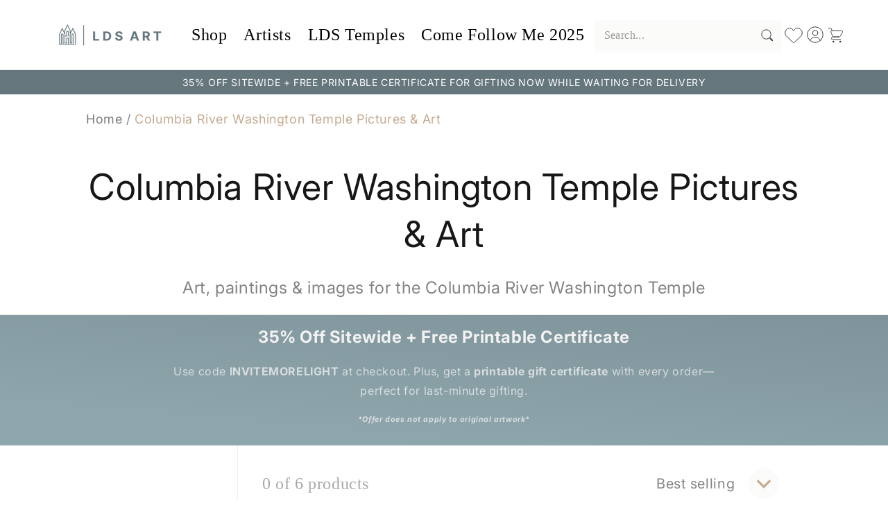

--- FILE ---
content_type: text/html; charset=utf-8
request_url: https://ldsart.com/collections/columbia-river-washington/pos
body_size: 67176
content:
<!doctype html>
<html class="js" lang="en">
<!-- Google Tag Manager -->
<script>(function(w,d,s,l,i){w[l]=w[l]||[];w[l].push({'gtm.start':
new Date().getTime(),event:'gtm.js'});var f=d.getElementsByTagName(s)[0],
j=d.createElement(s),dl=l!='dataLayer'?'&l='+l:'';j.async=true;j.src=
'https://www.googletagmanager.com/gtm.js?id='+i+dl;f.parentNode.insertBefore(j,f);
})(window,document,'script','dataLayer','GTM-P39G5BN');</script>
<!-- End Google Tag Manager -->

  <head>
    <meta charset="utf-8">
    <meta http-equiv="X-UA-Compatible" content="IE=edge">
    <meta name="viewport" content="width=device-width,initial-scale=1">
    <meta name="theme-color" content="">
    <link rel="canonical" href="https://ldsart.com/collections/columbia-river-washington/pos"><link rel="icon" type="image/png" href="//ldsart.com/cdn/shop/files/LDSart_Favicon_32x32_SVG.svg?crop=center&height=32&v=1744088481&width=32"><link rel="preconnect" href="https://fonts.shopifycdn.com" crossorigin><title>
      Columbia River Washington Temple Pictures &amp; Art
 &ndash; tagged "POS" &ndash; LDSArt.com</title>

    
      <meta name="description" content="Columbia River Washington Temple pictures, art, paintings &amp; images">
    

    

<meta property="og:site_name" content="LDSArt.com">
<meta property="og:url" content="https://ldsart.com/collections/columbia-river-washington/pos">
<meta property="og:title" content="Columbia River Washington Temple Pictures &amp; Art">
<meta property="og:type" content="website">
<meta property="og:description" content="Columbia River Washington Temple pictures, art, paintings &amp; images"><meta property="og:image" content="http://ldsart.com/cdn/shop/files/LDSArt_Final-01_887042db-0f68-43d8-b035-d131d09f0f39.svg?v=1712682660">
  <meta property="og:image:secure_url" content="https://ldsart.com/cdn/shop/files/LDSArt_Final-01_887042db-0f68-43d8-b035-d131d09f0f39.svg?v=1712682660">
  <meta property="og:image:width" content="799">
  <meta property="og:image:height" content="421"><meta name="twitter:card" content="summary_large_image">
<meta name="twitter:title" content="Columbia River Washington Temple Pictures &amp; Art">
<meta name="twitter:description" content="Columbia River Washington Temple pictures, art, paintings &amp; images">


    <script src="//ldsart.com/cdn/shop/t/33/assets/constants.js?v=132983761750457495441744085686" defer="defer"></script>
    <script src="//ldsart.com/cdn/shop/t/33/assets/pubsub.js?v=158357773527763999511744085688" defer="defer"></script>
    <script src="//ldsart.com/cdn/shop/t/33/assets/global.js?v=140343868840476658591759251154" defer="defer"></script>
    <script src="//ldsart.com/cdn/shop/t/33/assets/details-disclosure.js?v=13653116266235556501744085686" defer="defer"></script>
    <script src="//ldsart.com/cdn/shop/t/33/assets/details-modal.js?v=28981273803027744061744085686" defer="defer"></script>
    <script src="//ldsart.com/cdn/shop/t/33/assets/search-form.js?v=133129549252120666541744085688" defer="defer"></script><script src="//ldsart.com/cdn/shop/t/33/assets/animations.js?v=88693664871331136111744085686" defer="defer"></script><script>window.performance && window.performance.mark && window.performance.mark('shopify.content_for_header.start');</script><meta name="google-site-verification" content="S53UB7y4ZFmKDBXtkH5gK32HR9hxNE5Z1k1y-ask-ZE">
<meta id="shopify-digital-wallet" name="shopify-digital-wallet" content="/43802984601/digital_wallets/dialog">
<meta name="shopify-checkout-api-token" content="43e64aafb9f95f991732ca020c143a82">
<link rel="alternate" type="application/atom+xml" title="Feed" href="/collections/columbia-river-washington/pos.atom" />
<link rel="alternate" type="application/json+oembed" href="https://ldsart.com/collections/columbia-river-washington/pos.oembed">
<script async="async" src="/checkouts/internal/preloads.js?locale=en-US"></script>
<link rel="preconnect" href="https://shop.app" crossorigin="anonymous">
<script async="async" src="https://shop.app/checkouts/internal/preloads.js?locale=en-US&shop_id=43802984601" crossorigin="anonymous"></script>
<script id="apple-pay-shop-capabilities" type="application/json">{"shopId":43802984601,"countryCode":"US","currencyCode":"USD","merchantCapabilities":["supports3DS"],"merchantId":"gid:\/\/shopify\/Shop\/43802984601","merchantName":"LDSArt.com","requiredBillingContactFields":["postalAddress","email","phone"],"requiredShippingContactFields":["postalAddress","email","phone"],"shippingType":"shipping","supportedNetworks":["visa","masterCard","amex","discover","elo","jcb"],"total":{"type":"pending","label":"LDSArt.com","amount":"1.00"},"shopifyPaymentsEnabled":true,"supportsSubscriptions":true}</script>
<script id="shopify-features" type="application/json">{"accessToken":"43e64aafb9f95f991732ca020c143a82","betas":["rich-media-storefront-analytics"],"domain":"ldsart.com","predictiveSearch":true,"shopId":43802984601,"locale":"en"}</script>
<script>var Shopify = Shopify || {};
Shopify.shop = "ldsart-com.myshopify.com";
Shopify.locale = "en";
Shopify.currency = {"active":"USD","rate":"1.0"};
Shopify.country = "US";
Shopify.theme = {"name":"New LDS Art Custom Theme-april-2025","id":141249446041,"schema_name":"Yann","schema_version":"15.2.0","theme_store_id":null,"role":"main"};
Shopify.theme.handle = "null";
Shopify.theme.style = {"id":null,"handle":null};
Shopify.cdnHost = "ldsart.com/cdn";
Shopify.routes = Shopify.routes || {};
Shopify.routes.root = "/";</script>
<script type="module">!function(o){(o.Shopify=o.Shopify||{}).modules=!0}(window);</script>
<script>!function(o){function n(){var o=[];function n(){o.push(Array.prototype.slice.apply(arguments))}return n.q=o,n}var t=o.Shopify=o.Shopify||{};t.loadFeatures=n(),t.autoloadFeatures=n()}(window);</script>
<script>
  window.ShopifyPay = window.ShopifyPay || {};
  window.ShopifyPay.apiHost = "shop.app\/pay";
  window.ShopifyPay.redirectState = null;
</script>
<script id="shop-js-analytics" type="application/json">{"pageType":"collection"}</script>
<script defer="defer" async type="module" src="//ldsart.com/cdn/shopifycloud/shop-js/modules/v2/client.init-shop-cart-sync_DtuiiIyl.en.esm.js"></script>
<script defer="defer" async type="module" src="//ldsart.com/cdn/shopifycloud/shop-js/modules/v2/chunk.common_CUHEfi5Q.esm.js"></script>
<script type="module">
  await import("//ldsart.com/cdn/shopifycloud/shop-js/modules/v2/client.init-shop-cart-sync_DtuiiIyl.en.esm.js");
await import("//ldsart.com/cdn/shopifycloud/shop-js/modules/v2/chunk.common_CUHEfi5Q.esm.js");

  window.Shopify.SignInWithShop?.initShopCartSync?.({"fedCMEnabled":true,"windoidEnabled":true});

</script>
<script>
  window.Shopify = window.Shopify || {};
  if (!window.Shopify.featureAssets) window.Shopify.featureAssets = {};
  window.Shopify.featureAssets['shop-js'] = {"shop-cart-sync":["modules/v2/client.shop-cart-sync_DFoTY42P.en.esm.js","modules/v2/chunk.common_CUHEfi5Q.esm.js"],"init-fed-cm":["modules/v2/client.init-fed-cm_D2UNy1i2.en.esm.js","modules/v2/chunk.common_CUHEfi5Q.esm.js"],"init-shop-email-lookup-coordinator":["modules/v2/client.init-shop-email-lookup-coordinator_BQEe2rDt.en.esm.js","modules/v2/chunk.common_CUHEfi5Q.esm.js"],"shop-cash-offers":["modules/v2/client.shop-cash-offers_3CTtReFF.en.esm.js","modules/v2/chunk.common_CUHEfi5Q.esm.js","modules/v2/chunk.modal_BewljZkx.esm.js"],"shop-button":["modules/v2/client.shop-button_C6oxCjDL.en.esm.js","modules/v2/chunk.common_CUHEfi5Q.esm.js"],"init-windoid":["modules/v2/client.init-windoid_5pix8xhK.en.esm.js","modules/v2/chunk.common_CUHEfi5Q.esm.js"],"avatar":["modules/v2/client.avatar_BTnouDA3.en.esm.js"],"init-shop-cart-sync":["modules/v2/client.init-shop-cart-sync_DtuiiIyl.en.esm.js","modules/v2/chunk.common_CUHEfi5Q.esm.js"],"shop-toast-manager":["modules/v2/client.shop-toast-manager_BYv_8cH1.en.esm.js","modules/v2/chunk.common_CUHEfi5Q.esm.js"],"pay-button":["modules/v2/client.pay-button_FnF9EIkY.en.esm.js","modules/v2/chunk.common_CUHEfi5Q.esm.js"],"shop-login-button":["modules/v2/client.shop-login-button_CH1KUpOf.en.esm.js","modules/v2/chunk.common_CUHEfi5Q.esm.js","modules/v2/chunk.modal_BewljZkx.esm.js"],"init-customer-accounts-sign-up":["modules/v2/client.init-customer-accounts-sign-up_aj7QGgYS.en.esm.js","modules/v2/client.shop-login-button_CH1KUpOf.en.esm.js","modules/v2/chunk.common_CUHEfi5Q.esm.js","modules/v2/chunk.modal_BewljZkx.esm.js"],"init-shop-for-new-customer-accounts":["modules/v2/client.init-shop-for-new-customer-accounts_NbnYRf_7.en.esm.js","modules/v2/client.shop-login-button_CH1KUpOf.en.esm.js","modules/v2/chunk.common_CUHEfi5Q.esm.js","modules/v2/chunk.modal_BewljZkx.esm.js"],"init-customer-accounts":["modules/v2/client.init-customer-accounts_ppedhqCH.en.esm.js","modules/v2/client.shop-login-button_CH1KUpOf.en.esm.js","modules/v2/chunk.common_CUHEfi5Q.esm.js","modules/v2/chunk.modal_BewljZkx.esm.js"],"shop-follow-button":["modules/v2/client.shop-follow-button_CMIBBa6u.en.esm.js","modules/v2/chunk.common_CUHEfi5Q.esm.js","modules/v2/chunk.modal_BewljZkx.esm.js"],"lead-capture":["modules/v2/client.lead-capture_But0hIyf.en.esm.js","modules/v2/chunk.common_CUHEfi5Q.esm.js","modules/v2/chunk.modal_BewljZkx.esm.js"],"checkout-modal":["modules/v2/client.checkout-modal_BBxc70dQ.en.esm.js","modules/v2/chunk.common_CUHEfi5Q.esm.js","modules/v2/chunk.modal_BewljZkx.esm.js"],"shop-login":["modules/v2/client.shop-login_hM3Q17Kl.en.esm.js","modules/v2/chunk.common_CUHEfi5Q.esm.js","modules/v2/chunk.modal_BewljZkx.esm.js"],"payment-terms":["modules/v2/client.payment-terms_CAtGlQYS.en.esm.js","modules/v2/chunk.common_CUHEfi5Q.esm.js","modules/v2/chunk.modal_BewljZkx.esm.js"]};
</script>
<script>(function() {
  var isLoaded = false;
  function asyncLoad() {
    if (isLoaded) return;
    isLoaded = true;
    var urls = ["https:\/\/shopify-simplemaps.s3.amazonaws.com\/shared\/load_simplemaps.js?shop=ldsart-com.myshopify.com","https:\/\/static.klaviyo.com\/onsite\/js\/klaviyo.js?company_id=Y7vUR7\u0026shop=ldsart-com.myshopify.com","https:\/\/static.klaviyo.com\/onsite\/js\/klaviyo.js?company_id=Y7vUR7\u0026shop=ldsart-com.myshopify.com","https:\/\/quizify.arhamcommerce.com\/js\/shortcode.js?shop=ldsart-com.myshopify.com"];
    for (var i = 0; i < urls.length; i++) {
      var s = document.createElement('script');
      s.type = 'text/javascript';
      s.async = true;
      s.src = urls[i];
      var x = document.getElementsByTagName('script')[0];
      x.parentNode.insertBefore(s, x);
    }
  };
  if(window.attachEvent) {
    window.attachEvent('onload', asyncLoad);
  } else {
    window.addEventListener('load', asyncLoad, false);
  }
})();</script>
<script id="__st">var __st={"a":43802984601,"offset":-25200,"reqid":"f4bad712-6124-4112-b3f9-89d15189383f-1766402849","pageurl":"ldsart.com\/collections\/columbia-river-washington\/pos","u":"355c32685c97","p":"collection","rtyp":"collection","rid":209537433753};</script>
<script>window.ShopifyPaypalV4VisibilityTracking = true;</script>
<script id="captcha-bootstrap">!function(){'use strict';const t='contact',e='account',n='new_comment',o=[[t,t],['blogs',n],['comments',n],[t,'customer']],c=[[e,'customer_login'],[e,'guest_login'],[e,'recover_customer_password'],[e,'create_customer']],r=t=>t.map((([t,e])=>`form[action*='/${t}']:not([data-nocaptcha='true']) input[name='form_type'][value='${e}']`)).join(','),a=t=>()=>t?[...document.querySelectorAll(t)].map((t=>t.form)):[];function s(){const t=[...o],e=r(t);return a(e)}const i='password',u='form_key',d=['recaptcha-v3-token','g-recaptcha-response','h-captcha-response',i],f=()=>{try{return window.sessionStorage}catch{return}},m='__shopify_v',_=t=>t.elements[u];function p(t,e,n=!1){try{const o=window.sessionStorage,c=JSON.parse(o.getItem(e)),{data:r}=function(t){const{data:e,action:n}=t;return t[m]||n?{data:e,action:n}:{data:t,action:n}}(c);for(const[e,n]of Object.entries(r))t.elements[e]&&(t.elements[e].value=n);n&&o.removeItem(e)}catch(o){console.error('form repopulation failed',{error:o})}}const l='form_type',E='cptcha';function T(t){t.dataset[E]=!0}const w=window,h=w.document,L='Shopify',v='ce_forms',y='captcha';let A=!1;((t,e)=>{const n=(g='f06e6c50-85a8-45c8-87d0-21a2b65856fe',I='https://cdn.shopify.com/shopifycloud/storefront-forms-hcaptcha/ce_storefront_forms_captcha_hcaptcha.v1.5.2.iife.js',D={infoText:'Protected by hCaptcha',privacyText:'Privacy',termsText:'Terms'},(t,e,n)=>{const o=w[L][v],c=o.bindForm;if(c)return c(t,g,e,D).then(n);var r;o.q.push([[t,g,e,D],n]),r=I,A||(h.body.append(Object.assign(h.createElement('script'),{id:'captcha-provider',async:!0,src:r})),A=!0)});var g,I,D;w[L]=w[L]||{},w[L][v]=w[L][v]||{},w[L][v].q=[],w[L][y]=w[L][y]||{},w[L][y].protect=function(t,e){n(t,void 0,e),T(t)},Object.freeze(w[L][y]),function(t,e,n,w,h,L){const[v,y,A,g]=function(t,e,n){const i=e?o:[],u=t?c:[],d=[...i,...u],f=r(d),m=r(i),_=r(d.filter((([t,e])=>n.includes(e))));return[a(f),a(m),a(_),s()]}(w,h,L),I=t=>{const e=t.target;return e instanceof HTMLFormElement?e:e&&e.form},D=t=>v().includes(t);t.addEventListener('submit',(t=>{const e=I(t);if(!e)return;const n=D(e)&&!e.dataset.hcaptchaBound&&!e.dataset.recaptchaBound,o=_(e),c=g().includes(e)&&(!o||!o.value);(n||c)&&t.preventDefault(),c&&!n&&(function(t){try{if(!f())return;!function(t){const e=f();if(!e)return;const n=_(t);if(!n)return;const o=n.value;o&&e.removeItem(o)}(t);const e=Array.from(Array(32),(()=>Math.random().toString(36)[2])).join('');!function(t,e){_(t)||t.append(Object.assign(document.createElement('input'),{type:'hidden',name:u})),t.elements[u].value=e}(t,e),function(t,e){const n=f();if(!n)return;const o=[...t.querySelectorAll(`input[type='${i}']`)].map((({name:t})=>t)),c=[...d,...o],r={};for(const[a,s]of new FormData(t).entries())c.includes(a)||(r[a]=s);n.setItem(e,JSON.stringify({[m]:1,action:t.action,data:r}))}(t,e)}catch(e){console.error('failed to persist form',e)}}(e),e.submit())}));const S=(t,e)=>{t&&!t.dataset[E]&&(n(t,e.some((e=>e===t))),T(t))};for(const o of['focusin','change'])t.addEventListener(o,(t=>{const e=I(t);D(e)&&S(e,y())}));const B=e.get('form_key'),M=e.get(l),P=B&&M;t.addEventListener('DOMContentLoaded',(()=>{const t=y();if(P)for(const e of t)e.elements[l].value===M&&p(e,B);[...new Set([...A(),...v().filter((t=>'true'===t.dataset.shopifyCaptcha))])].forEach((e=>S(e,t)))}))}(h,new URLSearchParams(w.location.search),n,t,e,['guest_login'])})(!0,!0)}();</script>
<script integrity="sha256-4kQ18oKyAcykRKYeNunJcIwy7WH5gtpwJnB7kiuLZ1E=" data-source-attribution="shopify.loadfeatures" defer="defer" src="//ldsart.com/cdn/shopifycloud/storefront/assets/storefront/load_feature-a0a9edcb.js" crossorigin="anonymous"></script>
<script crossorigin="anonymous" defer="defer" src="//ldsart.com/cdn/shopifycloud/storefront/assets/shopify_pay/storefront-65b4c6d7.js?v=20250812"></script>
<script data-source-attribution="shopify.dynamic_checkout.dynamic.init">var Shopify=Shopify||{};Shopify.PaymentButton=Shopify.PaymentButton||{isStorefrontPortableWallets:!0,init:function(){window.Shopify.PaymentButton.init=function(){};var t=document.createElement("script");t.src="https://ldsart.com/cdn/shopifycloud/portable-wallets/latest/portable-wallets.en.js",t.type="module",document.head.appendChild(t)}};
</script>
<script data-source-attribution="shopify.dynamic_checkout.buyer_consent">
  function portableWalletsHideBuyerConsent(e){var t=document.getElementById("shopify-buyer-consent"),n=document.getElementById("shopify-subscription-policy-button");t&&n&&(t.classList.add("hidden"),t.setAttribute("aria-hidden","true"),n.removeEventListener("click",e))}function portableWalletsShowBuyerConsent(e){var t=document.getElementById("shopify-buyer-consent"),n=document.getElementById("shopify-subscription-policy-button");t&&n&&(t.classList.remove("hidden"),t.removeAttribute("aria-hidden"),n.addEventListener("click",e))}window.Shopify?.PaymentButton&&(window.Shopify.PaymentButton.hideBuyerConsent=portableWalletsHideBuyerConsent,window.Shopify.PaymentButton.showBuyerConsent=portableWalletsShowBuyerConsent);
</script>
<script data-source-attribution="shopify.dynamic_checkout.cart.bootstrap">document.addEventListener("DOMContentLoaded",(function(){function t(){return document.querySelector("shopify-accelerated-checkout-cart, shopify-accelerated-checkout")}if(t())Shopify.PaymentButton.init();else{new MutationObserver((function(e,n){t()&&(Shopify.PaymentButton.init(),n.disconnect())})).observe(document.body,{childList:!0,subtree:!0})}}));
</script>
<link id="shopify-accelerated-checkout-styles" rel="stylesheet" media="screen" href="https://ldsart.com/cdn/shopifycloud/portable-wallets/latest/accelerated-checkout-backwards-compat.css" crossorigin="anonymous">
<style id="shopify-accelerated-checkout-cart">
        #shopify-buyer-consent {
  margin-top: 1em;
  display: inline-block;
  width: 100%;
}

#shopify-buyer-consent.hidden {
  display: none;
}

#shopify-subscription-policy-button {
  background: none;
  border: none;
  padding: 0;
  text-decoration: underline;
  font-size: inherit;
  cursor: pointer;
}

#shopify-subscription-policy-button::before {
  box-shadow: none;
}

      </style>
<script id="sections-script" data-sections="header" defer="defer" src="//ldsart.com/cdn/shop/t/33/compiled_assets/scripts.js?11102"></script>
<script>window.performance && window.performance.mark && window.performance.mark('shopify.content_for_header.end');</script>


    <style data-shopify>
      @font-face {
  font-family: Inter;
  font-weight: 400;
  font-style: normal;
  font-display: swap;
  src: url("//ldsart.com/cdn/fonts/inter/inter_n4.b2a3f24c19b4de56e8871f609e73ca7f6d2e2bb9.woff2") format("woff2"),
       url("//ldsart.com/cdn/fonts/inter/inter_n4.af8052d517e0c9ffac7b814872cecc27ae1fa132.woff") format("woff");
}

      @font-face {
  font-family: Inter;
  font-weight: 700;
  font-style: normal;
  font-display: swap;
  src: url("//ldsart.com/cdn/fonts/inter/inter_n7.02711e6b374660cfc7915d1afc1c204e633421e4.woff2") format("woff2"),
       url("//ldsart.com/cdn/fonts/inter/inter_n7.6dab87426f6b8813070abd79972ceaf2f8d3b012.woff") format("woff");
}

      @font-face {
  font-family: Inter;
  font-weight: 400;
  font-style: italic;
  font-display: swap;
  src: url("//ldsart.com/cdn/fonts/inter/inter_i4.feae1981dda792ab80d117249d9c7e0f1017e5b3.woff2") format("woff2"),
       url("//ldsart.com/cdn/fonts/inter/inter_i4.62773b7113d5e5f02c71486623cf828884c85c6e.woff") format("woff");
}

      @font-face {
  font-family: Inter;
  font-weight: 700;
  font-style: italic;
  font-display: swap;
  src: url("//ldsart.com/cdn/fonts/inter/inter_i7.b377bcd4cc0f160622a22d638ae7e2cd9b86ea4c.woff2") format("woff2"),
       url("//ldsart.com/cdn/fonts/inter/inter_i7.7c69a6a34e3bb44fcf6f975857e13b9a9b25beb4.woff") format("woff");
}

      @font-face {
  font-family: Inter;
  font-weight: 400;
  font-style: normal;
  font-display: swap;
  src: url("//ldsart.com/cdn/fonts/inter/inter_n4.b2a3f24c19b4de56e8871f609e73ca7f6d2e2bb9.woff2") format("woff2"),
       url("//ldsart.com/cdn/fonts/inter/inter_n4.af8052d517e0c9ffac7b814872cecc27ae1fa132.woff") format("woff");
}


      
        :root,
        .color-scheme-1 {
          --color-background: 255,255,255;
        
          --gradient-background: #ffffff;
        

        

        --color-foreground: 18,18,18;
        --color-background-contrast: 191,191,191;
        --color-shadow: 18,18,18;
        --color-button: 18,18,18;
        --color-button-text: 255,255,255;
        --color-secondary-button: 255,255,255;
        --color-secondary-button-text: 18,18,18;
        --color-link: 18,18,18;
        --color-badge-foreground: 18,18,18;
        --color-badge-background: 255,255,255;
        --color-badge-border: 18,18,18;
        --payment-terms-background-color: rgb(255 255 255);
      }
      
        
        .color-scheme-2 {
          --color-background: 243,243,243;
        
          --gradient-background: #f3f3f3;
        

        

        --color-foreground: 18,18,18;
        --color-background-contrast: 179,179,179;
        --color-shadow: 18,18,18;
        --color-button: 18,18,18;
        --color-button-text: 243,243,243;
        --color-secondary-button: 243,243,243;
        --color-secondary-button-text: 18,18,18;
        --color-link: 18,18,18;
        --color-badge-foreground: 18,18,18;
        --color-badge-background: 243,243,243;
        --color-badge-border: 18,18,18;
        --payment-terms-background-color: rgb(243 243 243);
      }
      
        
        .color-scheme-3 {
          --color-background: 36,40,51;
        
          --gradient-background: #242833;
        

        

        --color-foreground: 255,255,255;
        --color-background-contrast: 47,52,66;
        --color-shadow: 18,18,18;
        --color-button: 255,255,255;
        --color-button-text: 0,0,0;
        --color-secondary-button: 36,40,51;
        --color-secondary-button-text: 255,255,255;
        --color-link: 255,255,255;
        --color-badge-foreground: 255,255,255;
        --color-badge-background: 36,40,51;
        --color-badge-border: 255,255,255;
        --payment-terms-background-color: rgb(36 40 51);
      }
      
        
        .color-scheme-4 {
          --color-background: 143,166,173;
        
          --gradient-background: #8fa6ad;
        

        

        --color-foreground: 255,255,255;
        --color-background-contrast: 80,102,109;
        --color-shadow: 18,18,18;
        --color-button: 255,255,255;
        --color-button-text: 18,18,18;
        --color-secondary-button: 143,166,173;
        --color-secondary-button-text: 255,255,255;
        --color-link: 255,255,255;
        --color-badge-foreground: 255,255,255;
        --color-badge-background: 143,166,173;
        --color-badge-border: 255,255,255;
        --payment-terms-background-color: rgb(143 166 173);
      }
      
        
        .color-scheme-5 {
          --color-background: 51,79,180;
        
          --gradient-background: #334fb4;
        

        

        --color-foreground: 255,255,255;
        --color-background-contrast: 23,35,81;
        --color-shadow: 18,18,18;
        --color-button: 255,255,255;
        --color-button-text: 51,79,180;
        --color-secondary-button: 51,79,180;
        --color-secondary-button-text: 255,255,255;
        --color-link: 255,255,255;
        --color-badge-foreground: 255,255,255;
        --color-badge-background: 51,79,180;
        --color-badge-border: 255,255,255;
        --payment-terms-background-color: rgb(51 79 180);
      }
      
        
        .color-scheme-58af3ad5-2b85-4b84-8bb2-41249650d252 {
          --color-background: 255,255,255;
        
          --gradient-background: #ffffff;
        

        

        --color-foreground: 62,72,75;
        --color-background-contrast: 191,191,191;
        --color-shadow: 18,18,18;
        --color-button: 101,119,125;
        --color-button-text: 255,255,255;
        --color-secondary-button: 255,255,255;
        --color-secondary-button-text: 18,18,18;
        --color-link: 18,18,18;
        --color-badge-foreground: 62,72,75;
        --color-badge-background: 255,255,255;
        --color-badge-border: 62,72,75;
        --payment-terms-background-color: rgb(255 255 255);
      }
      
        
        .color-scheme-946cf6a8-75d4-48b9-bae4-9419f12203f2 {
          --color-background: 233,233,233;
        
          --gradient-background: linear-gradient(185deg, rgba(101, 119, 125, 1) 11%, rgba(143, 166, 173, 1) 84%);
        

        

        --color-foreground: 243,243,243;
        --color-background-contrast: 169,169,169;
        --color-shadow: 18,18,18;
        --color-button: 18,18,18;
        --color-button-text: 255,255,255;
        --color-secondary-button: 233,233,233;
        --color-secondary-button-text: 18,18,18;
        --color-link: 18,18,18;
        --color-badge-foreground: 243,243,243;
        --color-badge-background: 233,233,233;
        --color-badge-border: 243,243,243;
        --payment-terms-background-color: rgb(233 233 233);
      }
      

      body, .color-scheme-1, .color-scheme-2, .color-scheme-3, .color-scheme-4, .color-scheme-5, .color-scheme-58af3ad5-2b85-4b84-8bb2-41249650d252, .color-scheme-946cf6a8-75d4-48b9-bae4-9419f12203f2 {
        color: rgba(var(--color-foreground), 0.75);
        background-color: rgb(var(--color-background));
      }

      :root {
        --font-body-family: Inter, sans-serif;
        --font-body-style: normal;
        --font-body-weight: 400;
        --font-body-weight-bold: 700;

        --font-heading-family: Inter, sans-serif;
        --font-heading-style: normal;
        --font-heading-weight: 400;

        --font-body-scale: 1.0;
        --font-heading-scale: 1.0;

        --media-padding: px;
        --media-border-opacity: 0.05;
        --media-border-width: 1px;
        --media-radius: 0px;
        --media-shadow-opacity: 0.0;
        --media-shadow-horizontal-offset: 0px;
        --media-shadow-vertical-offset: 4px;
        --media-shadow-blur-radius: 5px;
        --media-shadow-visible: 0;

        --page-width: 160rem;
        --page-width-margin: 0rem;

        --product-card-image-padding: 0.0rem;
        --product-card-corner-radius: 0.0rem;
        --product-card-text-alignment: left;
        --product-card-border-width: 0.0rem;
        --product-card-border-opacity: 0.1;
        --product-card-shadow-opacity: 0.0;
        --product-card-shadow-visible: 0;
        --product-card-shadow-horizontal-offset: 0.0rem;
        --product-card-shadow-vertical-offset: 0.4rem;
        --product-card-shadow-blur-radius: 0.5rem;

        --collection-card-image-padding: 0.0rem;
        --collection-card-corner-radius: 0.0rem;
        --collection-card-text-alignment: left;
        --collection-card-border-width: 0.0rem;
        --collection-card-border-opacity: 0.1;
        --collection-card-shadow-opacity: 0.0;
        --collection-card-shadow-visible: 0;
        --collection-card-shadow-horizontal-offset: 0.0rem;
        --collection-card-shadow-vertical-offset: 0.4rem;
        --collection-card-shadow-blur-radius: 0.5rem;

        --blog-card-image-padding: 0.0rem;
        --blog-card-corner-radius: 0.0rem;
        --blog-card-text-alignment: left;
        --blog-card-border-width: 0.0rem;
        --blog-card-border-opacity: 0.1;
        --blog-card-shadow-opacity: 0.0;
        --blog-card-shadow-visible: 0;
        --blog-card-shadow-horizontal-offset: 0.0rem;
        --blog-card-shadow-vertical-offset: 0.4rem;
        --blog-card-shadow-blur-radius: 0.5rem;

        --badge-corner-radius: 4.0rem;

        --popup-border-width: 1px;
        --popup-border-opacity: 0.1;
        --popup-corner-radius: 0px;
        --popup-shadow-opacity: 0.05;
        --popup-shadow-horizontal-offset: 0px;
        --popup-shadow-vertical-offset: 4px;
        --popup-shadow-blur-radius: 5px;

        --drawer-border-width: 1px;
        --drawer-border-opacity: 0.1;
        --drawer-shadow-opacity: 0.0;
        --drawer-shadow-horizontal-offset: 0px;
        --drawer-shadow-vertical-offset: 4px;
        --drawer-shadow-blur-radius: 5px;

        --spacing-sections-desktop: 0px;
        --spacing-sections-mobile: 0px;

        --grid-desktop-vertical-spacing: 8px;
        --grid-desktop-horizontal-spacing: 8px;
        --grid-mobile-vertical-spacing: 4px;
        --grid-mobile-horizontal-spacing: 4px;

        --text-boxes-border-opacity: 0.1;
        --text-boxes-border-width: 0px;
        --text-boxes-radius: 0px;
        --text-boxes-shadow-opacity: 0.0;
        --text-boxes-shadow-visible: 0;
        --text-boxes-shadow-horizontal-offset: 0px;
        --text-boxes-shadow-vertical-offset: 4px;
        --text-boxes-shadow-blur-radius: 5px;

        --buttons-radius: 10px;
        --buttons-radius-outset: 11px;
        --buttons-border-width: 1px;
        --buttons-border-opacity: 1.0;
        --buttons-shadow-opacity: 0.0;
        --buttons-shadow-visible: 0;
        --buttons-shadow-horizontal-offset: 0px;
        --buttons-shadow-vertical-offset: 4px;
        --buttons-shadow-blur-radius: 5px;
        --buttons-border-offset: 0.3px;

        --inputs-radius: 0px;
        --inputs-border-width: 1px;
        --inputs-border-opacity: 0.55;
        --inputs-shadow-opacity: 0.0;
        --inputs-shadow-horizontal-offset: 0px;
        --inputs-margin-offset: 0px;
        --inputs-shadow-vertical-offset: 4px;
        --inputs-shadow-blur-radius: 5px;
        --inputs-radius-outset: 0px;

        --variant-pills-radius: 40px;
        --variant-pills-border-width: 1px;
        --variant-pills-border-opacity: 0.55;
        --variant-pills-shadow-opacity: 0.0;
        --variant-pills-shadow-horizontal-offset: 0px;
        --variant-pills-shadow-vertical-offset: 4px;
        --variant-pills-shadow-blur-radius: 5px;
      }

      *,
      *::before,
      *::after {
        box-sizing: inherit;
      }

      html {
        box-sizing: border-box;
        font-size: calc(var(--font-body-scale) * 62.5%);
        height: 100%;
      }

      body {
        display: grid;
        grid-template-rows: auto auto 1fr auto;
        grid-template-columns: 100%;
        min-height: 100%;
        margin: 0;
        font-size: 1.5rem;
        letter-spacing: 0.06rem;
        line-height: calc(1 + 0.8 / var(--font-body-scale));
        font-family: var(--font-body-family);
        font-style: var(--font-body-style);
        font-weight: var(--font-body-weight);
      }

      @media screen and (min-width: 750px) {
        body {
          font-size: 1.6rem;
        }
      }
    </style>

    <link href="//ldsart.com/cdn/shop/t/33/assets/base.css?v=28374100860650045721762828018" rel="stylesheet" type="text/css" media="all" />
    <link rel="stylesheet" href="//ldsart.com/cdn/shop/t/33/assets/component-cart-items.css?v=14158488932636407981744085686" media="print" onload="this.media='all'">

    
      <link href="//ldsart.com/cdn/shop/t/33/assets/component-wishlist.css?v=1524954867421132381744085686" rel="stylesheet" type="text/css" media="all" />
      <style data-shopify>
        .wishlist_button .heart-filled path {
         fill: #c5aa90;
          stroke: #c5aa90;
        }
    
        .wishlist_button .heart-outline path {
          fill: #ffffff;
        }
      </style>

      
    
<link href="//ldsart.com/cdn/shop/t/33/assets/component-cart-drawer.css?v=80714541009827166281744085686" rel="stylesheet" type="text/css" media="all" />
      <link href="//ldsart.com/cdn/shop/t/33/assets/component-cart.css?v=151113035088882918411744085686" rel="stylesheet" type="text/css" media="all" />
      <link href="//ldsart.com/cdn/shop/t/33/assets/component-totals.css?v=137838529126158759391744085686" rel="stylesheet" type="text/css" media="all" />
      <link href="//ldsart.com/cdn/shop/t/33/assets/component-price.css?v=172331655053407932981744085686" rel="stylesheet" type="text/css" media="all" />
      <link href="//ldsart.com/cdn/shop/t/33/assets/component-discounts.css?v=152760482443307489271744085686" rel="stylesheet" type="text/css" media="all" />

      <link rel="preload" as="font" href="//ldsart.com/cdn/fonts/inter/inter_n4.b2a3f24c19b4de56e8871f609e73ca7f6d2e2bb9.woff2" type="font/woff2" crossorigin>
      

      <link rel="preload" as="font" href="//ldsart.com/cdn/fonts/inter/inter_n4.b2a3f24c19b4de56e8871f609e73ca7f6d2e2bb9.woff2" type="font/woff2" crossorigin>
      
<link href="//ldsart.com/cdn/shop/t/33/assets/component-localization-form.css?v=47058662201576159931744085686" rel="stylesheet" type="text/css" media="all" />
      <script src="//ldsart.com/cdn/shop/t/33/assets/localization-form.js?v=144176611646395275351744085688" defer="defer"></script><link
        rel="stylesheet"
        href="//ldsart.com/cdn/shop/t/33/assets/component-predictive-search.css?v=26455975077726737501744085686"
        media="print"
        onload="this.media='all'"
      ><script>
      if (Shopify.designMode) {
        document.documentElement.classList.add('shopify-design-mode');
      }
    </script>
  
  <!-- "snippets/shogun-head.liquid" was not rendered, the associated app was uninstalled -->
<!-- BEGIN app block: shopify://apps/judge-me-reviews/blocks/judgeme_core/61ccd3b1-a9f2-4160-9fe9-4fec8413e5d8 --><!-- Start of Judge.me Core -->




<link rel="dns-prefetch" href="https://cdnwidget.judge.me">
<link rel="dns-prefetch" href="https://cdn.judge.me">
<link rel="dns-prefetch" href="https://cdn1.judge.me">
<link rel="dns-prefetch" href="https://api.judge.me">

<script data-cfasync='false' class='jdgm-settings-script'>window.jdgmSettings={"pagination":5,"disable_web_reviews":false,"badge_no_review_text":"No reviews","badge_n_reviews_text":"{{ n }} review/reviews","hide_badge_preview_if_no_reviews":true,"badge_hide_text":false,"enforce_center_preview_badge":false,"widget_title":"Customer Reviews","widget_open_form_text":"Write a review","widget_close_form_text":"Cancel review","widget_refresh_page_text":"Refresh page","widget_summary_text":"Based on {{ number_of_reviews }} review/reviews","widget_no_review_text":"Be the first to write a review","widget_name_field_text":"Name","widget_verified_name_field_text":"Verified Name (public)","widget_name_placeholder_text":"Enter your name (public)","widget_required_field_error_text":"This field is required.","widget_email_field_text":"Email","widget_verified_email_field_text":"Verified Email (private, can not be edited)","widget_email_placeholder_text":"Enter your email (private)","widget_email_field_error_text":"Please enter a valid email address.","widget_rating_field_text":"Rating","widget_review_title_field_text":"Review Title","widget_review_title_placeholder_text":"Give your review a title","widget_review_body_field_text":"Review","widget_review_body_placeholder_text":"Write your comments here","widget_pictures_field_text":"Picture/Video (optional)","widget_submit_review_text":"Submit Review","widget_submit_verified_review_text":"Submit Verified Review","widget_submit_success_msg_with_auto_publish":"Thank you! Please refresh the page in a few moments to see your review. You can remove or edit your review by logging into \u003ca href='https://judge.me/login' target='_blank' rel='nofollow noopener'\u003eJudge.me\u003c/a\u003e","widget_submit_success_msg_no_auto_publish":"Thank you! Your review will be published as soon as it is approved by the shop admin. You can remove or edit your review by logging into \u003ca href='https://judge.me/login' target='_blank' rel='nofollow noopener'\u003eJudge.me\u003c/a\u003e","widget_show_default_reviews_out_of_total_text":"Showing {{ n_reviews_shown }} out of {{ n_reviews }} reviews.","widget_show_all_link_text":"Show all","widget_show_less_link_text":"Show less","widget_author_said_text":"{{ reviewer_name }} said:","widget_days_text":"{{ n }} days ago","widget_weeks_text":"{{ n }} week/weeks ago","widget_months_text":"{{ n }} month/months ago","widget_years_text":"{{ n }} year/years ago","widget_yesterday_text":"Yesterday","widget_today_text":"Today","widget_replied_text":"\u003e\u003e {{ shop_name }} replied:","widget_read_more_text":"Read more","widget_rating_filter_see_all_text":"See all reviews","widget_sorting_most_recent_text":"Most Recent","widget_sorting_highest_rating_text":"Highest Rating","widget_sorting_lowest_rating_text":"Lowest Rating","widget_sorting_with_pictures_text":"Only Pictures","widget_sorting_most_helpful_text":"Most Helpful","widget_open_question_form_text":"Ask a question","widget_reviews_subtab_text":"Reviews","widget_questions_subtab_text":"Questions","widget_question_label_text":"Question","widget_answer_label_text":"Answer","widget_question_placeholder_text":"Write your question here","widget_submit_question_text":"Submit Question","widget_question_submit_success_text":"Thank you for your question! We will notify you once it gets answered.","verified_badge_text":"Verified","verified_badge_placement":"left-of-reviewer-name","widget_hide_border":false,"widget_social_share":false,"widget_location_format":"country_only","all_reviews_include_out_of_store_products":true,"all_reviews_out_of_store_text":"(out of store)","all_reviews_product_name_prefix_text":"about","enable_review_pictures":true,"widget_product_reviews_subtab_text":"Product Reviews","widget_shop_reviews_subtab_text":"Shop Reviews","widget_write_a_store_review_text":"Write a Store Review","widget_other_languages_heading":"Reviews in Other Languages","widget_sorting_pictures_first_text":"Pictures First","floating_tab_button_name":"★ Reviews","floating_tab_title":"Let customers speak for us","floating_tab_url":"","floating_tab_url_enabled":false,"all_reviews_text_badge_text":"Customers rate us {{ shop.metafields.judgeme.all_reviews_rating | round: 1 }}/5 based on {{ shop.metafields.judgeme.all_reviews_count }} reviews.","all_reviews_text_badge_text_branded_style":"{{ shop.metafields.judgeme.all_reviews_rating | round: 1 }} out of 5 stars based on {{ shop.metafields.judgeme.all_reviews_count }} reviews","all_reviews_text_badge_url":"","all_reviews_text_style":"branded","featured_carousel_title":"Let customers speak for us","featured_carousel_count_text":"from {{ n }} reviews","featured_carousel_url":"","verified_count_badge_style":"branded","verified_count_badge_url":"","picture_reminder_submit_button":"Upload Pictures","widget_sorting_videos_first_text":"Videos First","widget_review_pending_text":"Pending","remove_microdata_snippet":true,"preview_badge_no_question_text":"No questions","preview_badge_n_question_text":"{{ number_of_questions }} question/questions","widget_search_bar_placeholder":"Search reviews","widget_sorting_verified_only_text":"Verified only","featured_carousel_verified_badge_enable":true,"featured_carousel_more_reviews_button_text":"Read more reviews","featured_carousel_view_product_button_text":"View product","all_reviews_page_load_more_text":"Load More Reviews","widget_advanced_speed_features":5,"widget_public_name_text":"displayed publicly like","default_reviewer_name_has_non_latin":true,"widget_reviewer_anonymous":"Anonymous","medals_widget_title":"Judge.me Review Medals","widget_invalid_yt_video_url_error_text":"Not a YouTube video URL","widget_max_length_field_error_text":"Please enter no more than {0} characters.","widget_verified_by_shop_text":"Verified by Shop","widget_load_with_code_splitting":true,"widget_ugc_title":"Made by us, Shared by you","widget_ugc_subtitle":"Tag us to see your picture featured in our page","widget_ugc_primary_button_text":"Buy Now","widget_ugc_secondary_button_text":"Load More","widget_ugc_reviews_button_text":"View Reviews","widget_primary_color":"#65777D","widget_summary_average_rating_text":"{{ average_rating }} out of 5","widget_media_grid_title":"Customer photos \u0026 videos","widget_media_grid_see_more_text":"See more","widget_verified_by_judgeme_text":"Verified by Judge.me","widget_verified_by_judgeme_text_in_store_medals":"Verified by Judge.me","widget_media_field_exceed_quantity_message":"Sorry, we can only accept {{ max_media }} for one review.","widget_media_field_exceed_limit_message":"{{ file_name }} is too large, please select a {{ media_type }} less than {{ size_limit }}MB.","widget_review_submitted_text":"Review Submitted!","widget_question_submitted_text":"Question Submitted!","widget_close_form_text_question":"Cancel","widget_write_your_answer_here_text":"Write your answer here","widget_enabled_branded_link":true,"widget_show_collected_by_judgeme":true,"widget_collected_by_judgeme_text":"collected by Judge.me","widget_load_more_text":"Load More","widget_full_review_text":"Full Review","widget_read_more_reviews_text":"Read More Reviews","widget_read_questions_text":"Read Questions","widget_questions_and_answers_text":"Questions \u0026 Answers","widget_verified_by_text":"Verified by","widget_verified_text":"Verified","widget_number_of_reviews_text":"{{ number_of_reviews }} reviews","widget_back_button_text":"Back","widget_next_button_text":"Next","widget_custom_forms_filter_button":"Filters","how_reviews_are_collected":"How reviews are collected?","widget_gdpr_statement":"How we use your data: We’ll only contact you about the review you left, and only if necessary. By submitting your review, you agree to Judge.me’s \u003ca href='https://judge.me/terms' target='_blank' rel='nofollow noopener'\u003eterms\u003c/a\u003e, \u003ca href='https://judge.me/privacy' target='_blank' rel='nofollow noopener'\u003eprivacy\u003c/a\u003e and \u003ca href='https://judge.me/content-policy' target='_blank' rel='nofollow noopener'\u003econtent\u003c/a\u003e policies.","review_snippet_widget_round_border_style":true,"review_snippet_widget_card_color":"#FFFFFF","review_snippet_widget_slider_arrows_background_color":"#FFFFFF","review_snippet_widget_slider_arrows_color":"#000000","review_snippet_widget_star_color":"#339999","all_reviews_product_variant_label_text":"Variant: ","widget_show_verified_branding":false,"platform":"shopify","branding_url":"https://app.judge.me/reviews","branding_text":"Powered by Judge.me","locale":"en","reply_name":"LDSArt.com","widget_version":"3.0","footer":true,"autopublish":true,"review_dates":true,"enable_custom_form":false,"enable_multi_locales_translations":false,"can_be_branded":true,"reply_name_text":"LDSArt.com"};</script> <style class='jdgm-settings-style'>.jdgm-xx{left:0}:root{--jdgm-primary-color: #65777D;--jdgm-secondary-color: rgba(101,119,125,0.1);--jdgm-star-color: #65777D;--jdgm-write-review-text-color: white;--jdgm-write-review-bg-color: #65777D;--jdgm-paginate-color: #65777D;--jdgm-border-radius: 0;--jdgm-reviewer-name-color: #65777D}.jdgm-histogram__bar-content{background-color:#65777D}.jdgm-rev[data-verified-buyer=true] .jdgm-rev__icon.jdgm-rev__icon:after,.jdgm-rev__buyer-badge.jdgm-rev__buyer-badge{color:white;background-color:#65777D}.jdgm-review-widget--small .jdgm-gallery.jdgm-gallery .jdgm-gallery__thumbnail-link:nth-child(8) .jdgm-gallery__thumbnail-wrapper.jdgm-gallery__thumbnail-wrapper:before{content:"See more"}@media only screen and (min-width: 768px){.jdgm-gallery.jdgm-gallery .jdgm-gallery__thumbnail-link:nth-child(8) .jdgm-gallery__thumbnail-wrapper.jdgm-gallery__thumbnail-wrapper:before{content:"See more"}}.jdgm-prev-badge[data-average-rating='0.00']{display:none !important}.jdgm-author-all-initials{display:none !important}.jdgm-author-last-initial{display:none !important}.jdgm-rev-widg__title{visibility:hidden}.jdgm-rev-widg__summary-text{visibility:hidden}.jdgm-prev-badge__text{visibility:hidden}.jdgm-rev__prod-link-prefix:before{content:'about'}.jdgm-rev__variant-label:before{content:'Variant: '}.jdgm-rev__out-of-store-text:before{content:'(out of store)'}@media only screen and (min-width: 768px){.jdgm-rev__pics .jdgm-rev_all-rev-page-picture-separator,.jdgm-rev__pics .jdgm-rev__product-picture{display:none}}@media only screen and (max-width: 768px){.jdgm-rev__pics .jdgm-rev_all-rev-page-picture-separator,.jdgm-rev__pics .jdgm-rev__product-picture{display:none}}.jdgm-preview-badge[data-template="product"]{display:none !important}.jdgm-preview-badge[data-template="collection"]{display:none !important}.jdgm-preview-badge[data-template="index"]{display:none !important}.jdgm-review-widget[data-from-snippet="true"]{display:none !important}.jdgm-verified-count-badget[data-from-snippet="true"]{display:none !important}.jdgm-carousel-wrapper[data-from-snippet="true"]{display:none !important}.jdgm-all-reviews-text[data-from-snippet="true"]{display:none !important}.jdgm-medals-section[data-from-snippet="true"]{display:none !important}.jdgm-ugc-media-wrapper[data-from-snippet="true"]{display:none !important}.jdgm-review-snippet-widget .jdgm-rev-snippet-widget__cards-container .jdgm-rev-snippet-card{border-radius:8px;background:#fff}.jdgm-review-snippet-widget .jdgm-rev-snippet-widget__cards-container .jdgm-rev-snippet-card__rev-rating .jdgm-star{color:#399}.jdgm-review-snippet-widget .jdgm-rev-snippet-widget__prev-btn,.jdgm-review-snippet-widget .jdgm-rev-snippet-widget__next-btn{border-radius:50%;background:#fff}.jdgm-review-snippet-widget .jdgm-rev-snippet-widget__prev-btn>svg,.jdgm-review-snippet-widget .jdgm-rev-snippet-widget__next-btn>svg{fill:#000}.jdgm-full-rev-modal.rev-snippet-widget .jm-mfp-container .jm-mfp-content,.jdgm-full-rev-modal.rev-snippet-widget .jm-mfp-container .jdgm-full-rev__icon,.jdgm-full-rev-modal.rev-snippet-widget .jm-mfp-container .jdgm-full-rev__pic-img,.jdgm-full-rev-modal.rev-snippet-widget .jm-mfp-container .jdgm-full-rev__reply{border-radius:8px}.jdgm-full-rev-modal.rev-snippet-widget .jm-mfp-container .jdgm-full-rev[data-verified-buyer="true"] .jdgm-full-rev__icon::after{border-radius:8px}.jdgm-full-rev-modal.rev-snippet-widget .jm-mfp-container .jdgm-full-rev .jdgm-rev__buyer-badge{border-radius:calc( 8px / 2 )}.jdgm-full-rev-modal.rev-snippet-widget .jm-mfp-container .jdgm-full-rev .jdgm-full-rev__replier::before{content:'LDSArt.com'}.jdgm-full-rev-modal.rev-snippet-widget .jm-mfp-container .jdgm-full-rev .jdgm-full-rev__product-button{border-radius:calc( 8px * 6 )}
</style> <style class='jdgm-settings-style'></style>

  
  
  
  <style class='jdgm-miracle-styles'>
  @-webkit-keyframes jdgm-spin{0%{-webkit-transform:rotate(0deg);-ms-transform:rotate(0deg);transform:rotate(0deg)}100%{-webkit-transform:rotate(359deg);-ms-transform:rotate(359deg);transform:rotate(359deg)}}@keyframes jdgm-spin{0%{-webkit-transform:rotate(0deg);-ms-transform:rotate(0deg);transform:rotate(0deg)}100%{-webkit-transform:rotate(359deg);-ms-transform:rotate(359deg);transform:rotate(359deg)}}@font-face{font-family:'JudgemeStar';src:url("[data-uri]") format("woff");font-weight:normal;font-style:normal}.jdgm-star{font-family:'JudgemeStar';display:inline !important;text-decoration:none !important;padding:0 4px 0 0 !important;margin:0 !important;font-weight:bold;opacity:1;-webkit-font-smoothing:antialiased;-moz-osx-font-smoothing:grayscale}.jdgm-star:hover{opacity:1}.jdgm-star:last-of-type{padding:0 !important}.jdgm-star.jdgm--on:before{content:"\e000"}.jdgm-star.jdgm--off:before{content:"\e001"}.jdgm-star.jdgm--half:before{content:"\e002"}.jdgm-widget *{margin:0;line-height:1.4;-webkit-box-sizing:border-box;-moz-box-sizing:border-box;box-sizing:border-box;-webkit-overflow-scrolling:touch}.jdgm-hidden{display:none !important;visibility:hidden !important}.jdgm-temp-hidden{display:none}.jdgm-spinner{width:40px;height:40px;margin:auto;border-radius:50%;border-top:2px solid #eee;border-right:2px solid #eee;border-bottom:2px solid #eee;border-left:2px solid #ccc;-webkit-animation:jdgm-spin 0.8s infinite linear;animation:jdgm-spin 0.8s infinite linear}.jdgm-prev-badge{display:block !important}

</style>


  
  
   


<script data-cfasync='false' class='jdgm-script'>
!function(e){window.jdgm=window.jdgm||{},jdgm.CDN_HOST="https://cdnwidget.judge.me/",jdgm.API_HOST="https://api.judge.me/",jdgm.CDN_BASE_URL="https://cdn.shopify.com/extensions/019b3697-792e-7226-8331-acb4ce7d04ed/judgeme-extensions-272/assets/",
jdgm.docReady=function(d){(e.attachEvent?"complete"===e.readyState:"loading"!==e.readyState)?
setTimeout(d,0):e.addEventListener("DOMContentLoaded",d)},jdgm.loadCSS=function(d,t,o,a){
!o&&jdgm.loadCSS.requestedUrls.indexOf(d)>=0||(jdgm.loadCSS.requestedUrls.push(d),
(a=e.createElement("link")).rel="stylesheet",a.class="jdgm-stylesheet",a.media="nope!",
a.href=d,a.onload=function(){this.media="all",t&&setTimeout(t)},e.body.appendChild(a))},
jdgm.loadCSS.requestedUrls=[],jdgm.loadJS=function(e,d){var t=new XMLHttpRequest;
t.onreadystatechange=function(){4===t.readyState&&(Function(t.response)(),d&&d(t.response))},
t.open("GET",e),t.send()},jdgm.docReady((function(){(window.jdgmLoadCSS||e.querySelectorAll(
".jdgm-widget, .jdgm-all-reviews-page").length>0)&&(jdgmSettings.widget_load_with_code_splitting?
parseFloat(jdgmSettings.widget_version)>=3?jdgm.loadCSS(jdgm.CDN_HOST+"widget_v3/base.css"):
jdgm.loadCSS(jdgm.CDN_HOST+"widget/base.css"):jdgm.loadCSS(jdgm.CDN_HOST+"shopify_v2.css"),
jdgm.loadJS(jdgm.CDN_HOST+"loa"+"der.js"))}))}(document);
</script>
<noscript><link rel="stylesheet" type="text/css" media="all" href="https://cdnwidget.judge.me/shopify_v2.css"></noscript>

<!-- BEGIN app snippet: theme_fix_tags --><script>
  (function() {
    var jdgmThemeFixes = null;
    if (!jdgmThemeFixes) return;
    var thisThemeFix = jdgmThemeFixes[Shopify.theme.id];
    if (!thisThemeFix) return;

    if (thisThemeFix.html) {
      document.addEventListener("DOMContentLoaded", function() {
        var htmlDiv = document.createElement('div');
        htmlDiv.classList.add('jdgm-theme-fix-html');
        htmlDiv.innerHTML = thisThemeFix.html;
        document.body.append(htmlDiv);
      });
    };

    if (thisThemeFix.css) {
      var styleTag = document.createElement('style');
      styleTag.classList.add('jdgm-theme-fix-style');
      styleTag.innerHTML = thisThemeFix.css;
      document.head.append(styleTag);
    };

    if (thisThemeFix.js) {
      var scriptTag = document.createElement('script');
      scriptTag.classList.add('jdgm-theme-fix-script');
      scriptTag.innerHTML = thisThemeFix.js;
      document.head.append(scriptTag);
    };
  })();
</script>
<!-- END app snippet -->
<!-- End of Judge.me Core -->



<!-- END app block --><!-- BEGIN app block: shopify://apps/smart-seo/blocks/smartseo/7b0a6064-ca2e-4392-9a1d-8c43c942357b --><meta name="smart-seo-integrated" content="true" /><!-- metatagsSavedToSEOFields:  --><!-- BEGIN app snippet: smartseo.collection.metatags --><!-- collection_seo_template_metafield:  --><title>Columbia River Washington Temple Pictures &amp; Art</title>
<meta name="description" content="Columbia River Washington Temple pictures, art, paintings &amp; images" />
<meta name="smartseo-timestamp" content="0" /><!-- END app snippet --><!-- BEGIN app snippet: smartseo.no.index -->





<!-- END app snippet --><!-- END app block --><!-- BEGIN app block: shopify://apps/swatch-king/blocks/variant-swatch-king/0850b1e4-ba30-4a0d-a8f4-f9a939276d7d -->


















































  <script>
    window.vsk_data = function(){
      return {
        "block_collection_settings": {"alignment":"left","enable":true,"swatch_location":"After image","switch_on_hover":true,"preselect_variant":false,"current_template":"collection"},
        "currency": "USD",
        "currency_symbol": "$",
        "primary_locale": "en",
        "localized_string": {},
        "app_setting_styles": {"products_swatch_presentation":{"slide_left_button_svg":"","slide_right_button_svg":""},"collections_swatch_presentation":{"minified":false,"minified_products":false,"minified_template":"+{count}","slide_left_button_svg":"","minified_display_count":[3,6],"slide_right_button_svg":""}},
        "app_setting": {"display_logs":false,"default_preset":1714868,"pre_hide_strategy":"hide-all-theme-selectors","swatch_url_source":"cdn","product_data_source":"storefront","data_url_source":"cdn","new_script":false},
        "app_setting_config": {"app_execution_strategy":"all","collections_options_disabled":null,"default_swatch_image":"none","do_not_select_an_option":{"text":"Select a {{ option_name }}","status":true,"control_add_to_cart":true,"allow_virtual_trigger":true,"make_a_selection_text":"Select a {{ option_name }}"},"history_free_group_navigation":false,"notranslate":false,"products_options_disabled":null,"size_chart":{"type":"theme","labels":"size,sizes,taille,größe,tamanho,tamaño,koko,サイズ","position":"right","size_chart_app":"","size_chart_app_css":"","size_chart_app_selector":""},"session_storage_timeout_seconds":60,"enable_swatch":{"cart":{"enable_on_cart_product_grid":true,"enable_on_cart_featured_product":true},"home":{"enable_on_home_product_grid":true,"enable_on_home_featured_product":true},"pages":{"enable_on_custom_product_grid":true,"enable_on_custom_featured_product":true},"article":{"enable_on_article_product_grid":true,"enable_on_article_featured_product":true},"products":{"enable_on_main_product":true,"enable_on_product_grid":true},"collections":{"enable_on_collection_quick_view":true,"enable_on_collection_product_grid":true},"list_collections":{"enable_on_list_collection_quick_view":true,"enable_on_list_collection_product_grid":true}},"product_template":{"group_swatches":true,"variant_swatches":true},"product_batch_size":250,"use_optimized_urls":true,"enable_error_tracking":true,"enable_event_tracking":false,"preset_badge":{"order":[{"name":"sold_out","order":0},{"name":"sale","order":1},{"name":"new","order":2}],"new_badge_text":"NEW","new_badge_color":"#FFFFFF","sale_badge_text":"25% Off","sale_badge_color":"#FFFFFF","new_badge_bg_color":"#121212D1","sale_badge_bg_color":"#B11111D1","sold_out_badge_text":"SOLD OUT","sold_out_badge_color":"#FFFFFF","new_show_when_all_same":false,"sale_show_when_all_same":false,"sold_out_badge_bg_color":"#BBBBBBD1","new_product_max_duration":90,"sold_out_show_when_all_same":true,"min_price_diff_for_sale_badge":5}},
        "theme_settings_map": {"138376183961":473325,"106648699033":473325,"139437244569":473325,"128897056921":473325,"122616184985":473325,"118841770137":473327,"106310959257":473325,"119184588953":473325,"122055426201":473325,"105827074201":473324,"106648633497":473328,"138834903193":473325,"127571886233":473325,"106648666265":473325,"126865539225":473325,"117530427545":473325,"106648731801":473325,"126102864025":473325,"125017063577":473325,"135283703961":473325,"132654301337":473326,"135273742489":473326,"120602525849":473325,"130396455065":473325,"137476243609":473325,"137205055641":473325,"136755871897":473325,"139795497113":473325,"140018352281":473325,"138002530457":473325,"140828344473":473325,"141249446041":473329},
        "theme_settings": {"473325":{"id":473325,"configurations":{"products":{"theme_type":"dawn","swatch_root":{"position":"before","selector":"product-variant-selector, product-form","groups_selector":"","section_selector":".shopify-section.product-section","secondary_position":"","secondary_selector":"","use_section_as_root":true},"option_selectors":"product-variant-selector input[type=\"radio\"]","selectors_to_hide":["product-variant-selector"],"json_data_selector":"","add_to_cart_selector":"[name=\"add\"][data-add-button]","custom_button_params":{"data":[{"value_attribute":"data-value","option_attribute":"data-name"}],"selected_selector":".active"},"option_index_attributes":["data-index","data-option-position","data-object","data-product-option","data-option-index","name"],"add_to_cart_text_selector":"[data-add-button] span[class=\"#button-text\"]","selectors_to_hide_override":"","add_to_cart_enabled_classes":"","add_to_cart_disabled_classes":""},"collections":{"grid_updates":[{"name":"sku","template":"SKU: {sku}","display_position":"replace","display_selector":".variant-sku","element_selector":""},{"name":"price","template":"{{price_with_format}}","display_position":"replace","display_selector":"[data-price]","element_selector":""}],"data_selectors":{"url":"a.stretched-link[href]","title":"[class=\"#product-card-title\"]","attributes":[],"form_input":"[name=\"id\"]","featured_image":"div[class=\"#product-card-media-front\"] img","secondary_image":"div[class=\"#product-card-media-alt\"] img"},"attribute_updates":[{"selector":null,"template":null,"attribute":null}],"selectors_to_hide":["div[class=\"#product-card-color-options\"]"],"json_data_selector":"[sa-swatch-json]","swatch_root_selector":"[class*=\"#product-card \"][class*=\"@align\"]","swatch_display_options":[{"label":"After image","position":"top","selector":"div[class=\"#product-card-info\"]"},{"label":"After title","position":"after","selector":"[class=\"#product-card-title\"]"},{"label":"After price","position":"after","selector":"div[class=\"#product-card-price\"]"}]}},"settings":{"products":{"handleize":false,"init_deferred":false,"label_split_symbol":"-","size_chart_selector":"","persist_group_variant":true,"hide_single_value_option":"none"},"collections":{"layer_index":12,"display_label":false,"continuous_lookup":3000,"json_data_from_api":true,"label_split_symbol":"-","price_trailing_zeroes":false,"hide_single_value_option":"none"}},"custom_scripts":[],"custom_css":"","theme_store_ids":[851],"schema_theme_names":["Galleria"],"pre_hide_css_code":null},"473325":{"id":473325,"configurations":{"products":{"theme_type":"dawn","swatch_root":{"position":"before","selector":"product-variant-selector, product-form","groups_selector":"","section_selector":".shopify-section.product-section","secondary_position":"","secondary_selector":"","use_section_as_root":true},"option_selectors":"product-variant-selector input[type=\"radio\"]","selectors_to_hide":["product-variant-selector"],"json_data_selector":"","add_to_cart_selector":"[name=\"add\"][data-add-button]","custom_button_params":{"data":[{"value_attribute":"data-value","option_attribute":"data-name"}],"selected_selector":".active"},"option_index_attributes":["data-index","data-option-position","data-object","data-product-option","data-option-index","name"],"add_to_cart_text_selector":"[data-add-button] span[class=\"#button-text\"]","selectors_to_hide_override":"","add_to_cart_enabled_classes":"","add_to_cart_disabled_classes":""},"collections":{"grid_updates":[{"name":"sku","template":"SKU: {sku}","display_position":"replace","display_selector":".variant-sku","element_selector":""},{"name":"price","template":"{{price_with_format}}","display_position":"replace","display_selector":"[data-price]","element_selector":""}],"data_selectors":{"url":"a.stretched-link[href]","title":"[class=\"#product-card-title\"]","attributes":[],"form_input":"[name=\"id\"]","featured_image":"div[class=\"#product-card-media-front\"] img","secondary_image":"div[class=\"#product-card-media-alt\"] img"},"attribute_updates":[{"selector":null,"template":null,"attribute":null}],"selectors_to_hide":["div[class=\"#product-card-color-options\"]"],"json_data_selector":"[sa-swatch-json]","swatch_root_selector":"[class*=\"#product-card \"][class*=\"@align\"]","swatch_display_options":[{"label":"After image","position":"top","selector":"div[class=\"#product-card-info\"]"},{"label":"After title","position":"after","selector":"[class=\"#product-card-title\"]"},{"label":"After price","position":"after","selector":"div[class=\"#product-card-price\"]"}]}},"settings":{"products":{"handleize":false,"init_deferred":false,"label_split_symbol":"-","size_chart_selector":"","persist_group_variant":true,"hide_single_value_option":"none"},"collections":{"layer_index":12,"display_label":false,"continuous_lookup":3000,"json_data_from_api":true,"label_split_symbol":"-","price_trailing_zeroes":false,"hide_single_value_option":"none"}},"custom_scripts":[],"custom_css":"","theme_store_ids":[851],"schema_theme_names":["Galleria"],"pre_hide_css_code":null},"473325":{"id":473325,"configurations":{"products":{"theme_type":"dawn","swatch_root":{"position":"before","selector":"product-variant-selector, product-form","groups_selector":"","section_selector":".shopify-section.product-section","secondary_position":"","secondary_selector":"","use_section_as_root":true},"option_selectors":"product-variant-selector input[type=\"radio\"]","selectors_to_hide":["product-variant-selector"],"json_data_selector":"","add_to_cart_selector":"[name=\"add\"][data-add-button]","custom_button_params":{"data":[{"value_attribute":"data-value","option_attribute":"data-name"}],"selected_selector":".active"},"option_index_attributes":["data-index","data-option-position","data-object","data-product-option","data-option-index","name"],"add_to_cart_text_selector":"[data-add-button] span[class=\"#button-text\"]","selectors_to_hide_override":"","add_to_cart_enabled_classes":"","add_to_cart_disabled_classes":""},"collections":{"grid_updates":[{"name":"sku","template":"SKU: {sku}","display_position":"replace","display_selector":".variant-sku","element_selector":""},{"name":"price","template":"{{price_with_format}}","display_position":"replace","display_selector":"[data-price]","element_selector":""}],"data_selectors":{"url":"a.stretched-link[href]","title":"[class=\"#product-card-title\"]","attributes":[],"form_input":"[name=\"id\"]","featured_image":"div[class=\"#product-card-media-front\"] img","secondary_image":"div[class=\"#product-card-media-alt\"] img"},"attribute_updates":[{"selector":null,"template":null,"attribute":null}],"selectors_to_hide":["div[class=\"#product-card-color-options\"]"],"json_data_selector":"[sa-swatch-json]","swatch_root_selector":"[class*=\"#product-card \"][class*=\"@align\"]","swatch_display_options":[{"label":"After image","position":"top","selector":"div[class=\"#product-card-info\"]"},{"label":"After title","position":"after","selector":"[class=\"#product-card-title\"]"},{"label":"After price","position":"after","selector":"div[class=\"#product-card-price\"]"}]}},"settings":{"products":{"handleize":false,"init_deferred":false,"label_split_symbol":"-","size_chart_selector":"","persist_group_variant":true,"hide_single_value_option":"none"},"collections":{"layer_index":12,"display_label":false,"continuous_lookup":3000,"json_data_from_api":true,"label_split_symbol":"-","price_trailing_zeroes":false,"hide_single_value_option":"none"}},"custom_scripts":[],"custom_css":"","theme_store_ids":[851],"schema_theme_names":["Galleria"],"pre_hide_css_code":null},"473325":{"id":473325,"configurations":{"products":{"theme_type":"dawn","swatch_root":{"position":"before","selector":"product-variant-selector, product-form","groups_selector":"","section_selector":".shopify-section.product-section","secondary_position":"","secondary_selector":"","use_section_as_root":true},"option_selectors":"product-variant-selector input[type=\"radio\"]","selectors_to_hide":["product-variant-selector"],"json_data_selector":"","add_to_cart_selector":"[name=\"add\"][data-add-button]","custom_button_params":{"data":[{"value_attribute":"data-value","option_attribute":"data-name"}],"selected_selector":".active"},"option_index_attributes":["data-index","data-option-position","data-object","data-product-option","data-option-index","name"],"add_to_cart_text_selector":"[data-add-button] span[class=\"#button-text\"]","selectors_to_hide_override":"","add_to_cart_enabled_classes":"","add_to_cart_disabled_classes":""},"collections":{"grid_updates":[{"name":"sku","template":"SKU: {sku}","display_position":"replace","display_selector":".variant-sku","element_selector":""},{"name":"price","template":"{{price_with_format}}","display_position":"replace","display_selector":"[data-price]","element_selector":""}],"data_selectors":{"url":"a.stretched-link[href]","title":"[class=\"#product-card-title\"]","attributes":[],"form_input":"[name=\"id\"]","featured_image":"div[class=\"#product-card-media-front\"] img","secondary_image":"div[class=\"#product-card-media-alt\"] img"},"attribute_updates":[{"selector":null,"template":null,"attribute":null}],"selectors_to_hide":["div[class=\"#product-card-color-options\"]"],"json_data_selector":"[sa-swatch-json]","swatch_root_selector":"[class*=\"#product-card \"][class*=\"@align\"]","swatch_display_options":[{"label":"After image","position":"top","selector":"div[class=\"#product-card-info\"]"},{"label":"After title","position":"after","selector":"[class=\"#product-card-title\"]"},{"label":"After price","position":"after","selector":"div[class=\"#product-card-price\"]"}]}},"settings":{"products":{"handleize":false,"init_deferred":false,"label_split_symbol":"-","size_chart_selector":"","persist_group_variant":true,"hide_single_value_option":"none"},"collections":{"layer_index":12,"display_label":false,"continuous_lookup":3000,"json_data_from_api":true,"label_split_symbol":"-","price_trailing_zeroes":false,"hide_single_value_option":"none"}},"custom_scripts":[],"custom_css":"","theme_store_ids":[851],"schema_theme_names":["Galleria"],"pre_hide_css_code":null},"473325":{"id":473325,"configurations":{"products":{"theme_type":"dawn","swatch_root":{"position":"before","selector":"product-variant-selector, product-form","groups_selector":"","section_selector":".shopify-section.product-section","secondary_position":"","secondary_selector":"","use_section_as_root":true},"option_selectors":"product-variant-selector input[type=\"radio\"]","selectors_to_hide":["product-variant-selector"],"json_data_selector":"","add_to_cart_selector":"[name=\"add\"][data-add-button]","custom_button_params":{"data":[{"value_attribute":"data-value","option_attribute":"data-name"}],"selected_selector":".active"},"option_index_attributes":["data-index","data-option-position","data-object","data-product-option","data-option-index","name"],"add_to_cart_text_selector":"[data-add-button] span[class=\"#button-text\"]","selectors_to_hide_override":"","add_to_cart_enabled_classes":"","add_to_cart_disabled_classes":""},"collections":{"grid_updates":[{"name":"sku","template":"SKU: {sku}","display_position":"replace","display_selector":".variant-sku","element_selector":""},{"name":"price","template":"{{price_with_format}}","display_position":"replace","display_selector":"[data-price]","element_selector":""}],"data_selectors":{"url":"a.stretched-link[href]","title":"[class=\"#product-card-title\"]","attributes":[],"form_input":"[name=\"id\"]","featured_image":"div[class=\"#product-card-media-front\"] img","secondary_image":"div[class=\"#product-card-media-alt\"] img"},"attribute_updates":[{"selector":null,"template":null,"attribute":null}],"selectors_to_hide":["div[class=\"#product-card-color-options\"]"],"json_data_selector":"[sa-swatch-json]","swatch_root_selector":"[class*=\"#product-card \"][class*=\"@align\"]","swatch_display_options":[{"label":"After image","position":"top","selector":"div[class=\"#product-card-info\"]"},{"label":"After title","position":"after","selector":"[class=\"#product-card-title\"]"},{"label":"After price","position":"after","selector":"div[class=\"#product-card-price\"]"}]}},"settings":{"products":{"handleize":false,"init_deferred":false,"label_split_symbol":"-","size_chart_selector":"","persist_group_variant":true,"hide_single_value_option":"none"},"collections":{"layer_index":12,"display_label":false,"continuous_lookup":3000,"json_data_from_api":true,"label_split_symbol":"-","price_trailing_zeroes":false,"hide_single_value_option":"none"}},"custom_scripts":[],"custom_css":"","theme_store_ids":[851],"schema_theme_names":["Galleria"],"pre_hide_css_code":null},"473327":{"id":473327,"configurations":{"products":{"theme_type":"dawn","swatch_root":{"position":"before","selector":".selector-wrapper","groups_selector":"","section_selector":"[data-section-type=\"product-single\"], [data-section-type=\"product-featured\"] ","secondary_position":"","secondary_selector":"","use_section_as_root":true},"solid_params":{"value_attribute":"data-value","option_attribute":"data-name","selected_selector":".gt_active"},"option_selectors":".selector-wrapper select.single-option-selector","selectors_to_hide":[".product-form__swatches",".selector-wrapper","form[action=\"\/cart\/add\"] .form__row div.selector-wrapper","form .swatch.clearfix"],"json_data_selector":"","add_to_cart_selector":"[name=\"add\"]","option_index_attributes":["data-index","data-option-position","data-object","data-product-option","data-option-index","name"],"add_to_cart_text_selector":"span.js-product-add-text","selectors_to_hide_override":"","add_to_cart_enabled_classes":"","add_to_cart_disabled_classes":""},"collections":{"grid_updates":[{"name":"Sold out","template":"\u003cdiv class=\"product-card__label product-card__label--sold label label--light\" {{display_on_sold_out}}\u003e\u003cp class=\"product-card__label-text label__text\"\u003eSold Out\u003c\/p\u003e\u003c\/div\u003e","display_position":"before","display_selector":".product-card-top","element_selector":".product-card__label--sold"},{"name":"On sale","template":"\u003cdiv class=\"product-card__label product-card__label--sale label label--brand\" {{display_on_available}} {{display_on_sale}}\u003e\u003cp class=\"product-card__label-text label__text\"\u003eOn Sale\u003c\/p\u003e\u003c\/div\u003e","display_position":"before","display_selector":".product-card-top","element_selector":".product-card__label--sale"},{"name":"price","template":"\u003cspan class=\"product-card__price-price product-card__price-price--sale product__price-price\"\u003e\u003cspan class=\"money\"\u003e{price_with_format}\u003c\/span\u003e\u003c\/span\u003e\u003cstrike class=\"product-card__price-cross product__price-cross\" {display_on_sale}\u003e\u003cspan class=\"money\"\u003e{compare_at_price_with_format}\u003c\/span\u003e\u003c\/strike\u003e","display_position":"replace","display_selector":".product__price, .product-card__price","element_selector":""}],"data_selectors":{"url":"a","title":".product-card__title, .product__title","attributes":["data-product-id:pid"],"form_input":"[name=\"id\"]","featured_image":"img.product-card__img, img.product__img","secondary_image":"img.product-card__img-hover"},"attribute_updates":[{"selector":null,"template":null,"attribute":null}],"selectors_to_hide":[".product-card__swatch__items"],"json_data_selector":"[sa-swatch-json]","swatch_root_selector":".o-layout .product-card, .o-layout .product-link","swatch_display_options":[{"label":"After image","position":"after","selector":".product-card__media, .product__media"},{"label":"After price","position":"after","selector":".product-card__price, .product__price"},{"label":"After title","position":"after","selector":".product-card__title, .product__title"}]}},"settings":{"products":{"handleize":false,"init_deferred":false,"label_split_symbol":"-","size_chart_selector":"","persist_group_variant":true,"hide_single_value_option":"none"},"collections":{"layer_index":12,"display_label":false,"continuous_lookup":3000,"json_data_from_api":true,"label_split_symbol":"-","price_trailing_zeroes":true,"hide_single_value_option":"none"}},"custom_scripts":[],"custom_css":"","theme_store_ids":[836],"schema_theme_names":["Venue"],"pre_hide_css_code":null},"473325":{"id":473325,"configurations":{"products":{"theme_type":"dawn","swatch_root":{"position":"before","selector":"product-variant-selector, product-form","groups_selector":"","section_selector":".shopify-section.product-section","secondary_position":"","secondary_selector":"","use_section_as_root":true},"option_selectors":"product-variant-selector input[type=\"radio\"]","selectors_to_hide":["product-variant-selector"],"json_data_selector":"","add_to_cart_selector":"[name=\"add\"][data-add-button]","custom_button_params":{"data":[{"value_attribute":"data-value","option_attribute":"data-name"}],"selected_selector":".active"},"option_index_attributes":["data-index","data-option-position","data-object","data-product-option","data-option-index","name"],"add_to_cart_text_selector":"[data-add-button] span[class=\"#button-text\"]","selectors_to_hide_override":"","add_to_cart_enabled_classes":"","add_to_cart_disabled_classes":""},"collections":{"grid_updates":[{"name":"sku","template":"SKU: {sku}","display_position":"replace","display_selector":".variant-sku","element_selector":""},{"name":"price","template":"{{price_with_format}}","display_position":"replace","display_selector":"[data-price]","element_selector":""}],"data_selectors":{"url":"a.stretched-link[href]","title":"[class=\"#product-card-title\"]","attributes":[],"form_input":"[name=\"id\"]","featured_image":"div[class=\"#product-card-media-front\"] img","secondary_image":"div[class=\"#product-card-media-alt\"] img"},"attribute_updates":[{"selector":null,"template":null,"attribute":null}],"selectors_to_hide":["div[class=\"#product-card-color-options\"]"],"json_data_selector":"[sa-swatch-json]","swatch_root_selector":"[class*=\"#product-card \"][class*=\"@align\"]","swatch_display_options":[{"label":"After image","position":"top","selector":"div[class=\"#product-card-info\"]"},{"label":"After title","position":"after","selector":"[class=\"#product-card-title\"]"},{"label":"After price","position":"after","selector":"div[class=\"#product-card-price\"]"}]}},"settings":{"products":{"handleize":false,"init_deferred":false,"label_split_symbol":"-","size_chart_selector":"","persist_group_variant":true,"hide_single_value_option":"none"},"collections":{"layer_index":12,"display_label":false,"continuous_lookup":3000,"json_data_from_api":true,"label_split_symbol":"-","price_trailing_zeroes":false,"hide_single_value_option":"none"}},"custom_scripts":[],"custom_css":"","theme_store_ids":[851],"schema_theme_names":["Galleria"],"pre_hide_css_code":null},"473325":{"id":473325,"configurations":{"products":{"theme_type":"dawn","swatch_root":{"position":"before","selector":"product-variant-selector, product-form","groups_selector":"","section_selector":".shopify-section.product-section","secondary_position":"","secondary_selector":"","use_section_as_root":true},"option_selectors":"product-variant-selector input[type=\"radio\"]","selectors_to_hide":["product-variant-selector"],"json_data_selector":"","add_to_cart_selector":"[name=\"add\"][data-add-button]","custom_button_params":{"data":[{"value_attribute":"data-value","option_attribute":"data-name"}],"selected_selector":".active"},"option_index_attributes":["data-index","data-option-position","data-object","data-product-option","data-option-index","name"],"add_to_cart_text_selector":"[data-add-button] span[class=\"#button-text\"]","selectors_to_hide_override":"","add_to_cart_enabled_classes":"","add_to_cart_disabled_classes":""},"collections":{"grid_updates":[{"name":"sku","template":"SKU: {sku}","display_position":"replace","display_selector":".variant-sku","element_selector":""},{"name":"price","template":"{{price_with_format}}","display_position":"replace","display_selector":"[data-price]","element_selector":""}],"data_selectors":{"url":"a.stretched-link[href]","title":"[class=\"#product-card-title\"]","attributes":[],"form_input":"[name=\"id\"]","featured_image":"div[class=\"#product-card-media-front\"] img","secondary_image":"div[class=\"#product-card-media-alt\"] img"},"attribute_updates":[{"selector":null,"template":null,"attribute":null}],"selectors_to_hide":["div[class=\"#product-card-color-options\"]"],"json_data_selector":"[sa-swatch-json]","swatch_root_selector":"[class*=\"#product-card \"][class*=\"@align\"]","swatch_display_options":[{"label":"After image","position":"top","selector":"div[class=\"#product-card-info\"]"},{"label":"After title","position":"after","selector":"[class=\"#product-card-title\"]"},{"label":"After price","position":"after","selector":"div[class=\"#product-card-price\"]"}]}},"settings":{"products":{"handleize":false,"init_deferred":false,"label_split_symbol":"-","size_chart_selector":"","persist_group_variant":true,"hide_single_value_option":"none"},"collections":{"layer_index":12,"display_label":false,"continuous_lookup":3000,"json_data_from_api":true,"label_split_symbol":"-","price_trailing_zeroes":false,"hide_single_value_option":"none"}},"custom_scripts":[],"custom_css":"","theme_store_ids":[851],"schema_theme_names":["Galleria"],"pre_hide_css_code":null},"473325":{"id":473325,"configurations":{"products":{"theme_type":"dawn","swatch_root":{"position":"before","selector":"product-variant-selector, product-form","groups_selector":"","section_selector":".shopify-section.product-section","secondary_position":"","secondary_selector":"","use_section_as_root":true},"option_selectors":"product-variant-selector input[type=\"radio\"]","selectors_to_hide":["product-variant-selector"],"json_data_selector":"","add_to_cart_selector":"[name=\"add\"][data-add-button]","custom_button_params":{"data":[{"value_attribute":"data-value","option_attribute":"data-name"}],"selected_selector":".active"},"option_index_attributes":["data-index","data-option-position","data-object","data-product-option","data-option-index","name"],"add_to_cart_text_selector":"[data-add-button] span[class=\"#button-text\"]","selectors_to_hide_override":"","add_to_cart_enabled_classes":"","add_to_cart_disabled_classes":""},"collections":{"grid_updates":[{"name":"sku","template":"SKU: {sku}","display_position":"replace","display_selector":".variant-sku","element_selector":""},{"name":"price","template":"{{price_with_format}}","display_position":"replace","display_selector":"[data-price]","element_selector":""}],"data_selectors":{"url":"a.stretched-link[href]","title":"[class=\"#product-card-title\"]","attributes":[],"form_input":"[name=\"id\"]","featured_image":"div[class=\"#product-card-media-front\"] img","secondary_image":"div[class=\"#product-card-media-alt\"] img"},"attribute_updates":[{"selector":null,"template":null,"attribute":null}],"selectors_to_hide":["div[class=\"#product-card-color-options\"]"],"json_data_selector":"[sa-swatch-json]","swatch_root_selector":"[class*=\"#product-card \"][class*=\"@align\"]","swatch_display_options":[{"label":"After image","position":"top","selector":"div[class=\"#product-card-info\"]"},{"label":"After title","position":"after","selector":"[class=\"#product-card-title\"]"},{"label":"After price","position":"after","selector":"div[class=\"#product-card-price\"]"}]}},"settings":{"products":{"handleize":false,"init_deferred":false,"label_split_symbol":"-","size_chart_selector":"","persist_group_variant":true,"hide_single_value_option":"none"},"collections":{"layer_index":12,"display_label":false,"continuous_lookup":3000,"json_data_from_api":true,"label_split_symbol":"-","price_trailing_zeroes":false,"hide_single_value_option":"none"}},"custom_scripts":[],"custom_css":"","theme_store_ids":[851],"schema_theme_names":["Galleria"],"pre_hide_css_code":null},"473324":{"id":473324,"configurations":{"products":{"theme_type":"dawn","swatch_root":{"position":"before","selector":"form[action*=\"\/cart\/add\"]","groups_selector":"","section_selector":"[data-section-type=\"product\"]","secondary_position":"","secondary_selector":"","use_section_as_root":true},"option_selectors":"select.single-option-selector","selectors_to_hide":[".selector-wrapper"],"json_data_selector":"","add_to_cart_selector":"[name=\"add\"]","custom_button_params":{"data":[{"value_attribute":"data-value","option_attribute":"data-name"}],"selected_selector":".active"},"option_index_attributes":["data-index","data-option-position","data-object","data-product-option","data-option-index","name"],"add_to_cart_text_selector":"[name=\"add\"]\u003espan","selectors_to_hide_override":"","add_to_cart_enabled_classes":"","add_to_cart_disabled_classes":""},"collections":{"grid_updates":[{"name":"price","template":"\u003cdiv class=\"sa-price-wrapper\"\u003e\n\u003cspan class=\"sa-compare-at-price\" {display_on_sale}\u003e{compare_at_price_with_format}\u003c\/span\u003e\n\u003cspan class=\"sa-price\" \u003e{price_with_format}\u003c\/span\u003e\n\u003cdiv class=\"price__badges_custom\"\u003e\u003c\/div\u003e\u003c\/div\u003e","display_position":"after","display_selector":"div.product-card__title","element_selector":"dl.price, .sa-price-wrapper"},{"name":"Sale","template":"\u003cspan class=\"price__badge price__badge--sale\" aria-hidden=\"true\"{{display_on_available}} {{display_on_sale}}\u003e\u003cspan\u003eSale\u003c\/span\u003e\u003c\/span\u003e","display_position":"top","display_selector":".price__badges_custom","element_selector":".price__badge--sale"},{"name":"Soldout","template":"\u003cspan class=\"price__badge price__badge--sold-out\" {{display_on_sold_out}}\u003e\u003cspan\u003eSold out\u003c\/span\u003e\u003c\/span\u003e","display_position":"top","display_selector":".price__badges_custom","element_selector":".price__badge--sold-out"}],"data_selectors":{"url":"a","title":".grid-view-item__title","attributes":[],"form_input":"[name=\"id\"]","featured_image":"img.grid-view-item__image","secondary_image":"img:not(.grid-view-item__image)"},"attribute_updates":[{"selector":null,"template":null,"attribute":null}],"selectors_to_hide":[],"json_data_selector":"[sa-swatch-json]","swatch_root_selector":"[data-section-type=\"collection-template\"] .grid__item .grid-view-item, .grid-view-item.product-card","swatch_display_options":[{"label":"After image","position":"after","selector":".grid-view-item__image, .product-card__image-with-placeholder-wrapper"},{"label":"After price","position":"after","selector":".grid-view-item__meta"},{"label":"After title","position":"after","selector":".grid-view-item__title"}]}},"settings":{"products":{"handleize":false,"init_deferred":false,"label_split_symbol":"-","size_chart_selector":"","persist_group_variant":true,"hide_single_value_option":"none"},"collections":{"layer_index":12,"display_label":false,"continuous_lookup":3000,"json_data_from_api":true,"label_split_symbol":"-","price_trailing_zeroes":true,"hide_single_value_option":"none"}},"custom_scripts":[],"custom_css":".sa-compare-at-price {text-decoration: line-through; color: #f94c43; font-weight: 600; font-style: normal;}\r\n.sa-price {color: #6a6a6a; font-weight: 600; font-style: normal;}\r\n[id=\"Collection\"] .grid-view-item, .product-card.grid-view-item, [id=\"shopify-section-featured-collections\"] .grid-view-item {margin:35px 0px 0px 0px!important;}\r\n.price__badges_custom span.price__badge:not([style]) {display: unset;}","theme_store_ids":[796],"schema_theme_names":["Debut"],"pre_hide_css_code":null},"473328":{"id":473328,"configurations":{"products":{"theme_type":"dawn","swatch_root":{"position":"before","selector":"variant-radios, variant-selects, product-variants, variant-selection, product-variant-selector, .variant-wrapper, .variant-picker, .product-form__variants, .product-form__swatches, .swatches__container, .product-variants, .product__variant-select, .variations, form .swatch.clearfix, noscript[class*=\"product-form__noscript-wrapper\"], .product__block__variants, variant-radios-detail","groups_selector":"","section_selector":"[id*=\"shopify\"][id*=\"main\"][id*=\"template\"], [class*=\"featured\"][class*=\"product\"]:not([class*=\"collection\"]):not([class*=\"gallery\"]):not([class*=\"item\"]):not([class*=\"heading\"]), [class*=\"index\"] [data-section-type=\"product\"], [data-section-type=\"featured-product\"],  [class*=\"index\"] [data-section-type=\"product-template\"], [data-product-type=\"featured\"], #shopify-section-product-template","secondary_position":"","secondary_selector":"","use_section_as_root":true},"option_selectors":"[class*=\"variant\"] input[type=\"radio\"], [class*=\"form\"] input[type=\"radio\"], [class*=\"option\"] input[type=\"radio\"], .form__selectors input, variant-selects input, variant-selects select, variant-input input, .variant-wrapper select, variant-radios-detail input","selectors_to_hide":["variant-radios, variant-selects, product-variants, variant-selection, product-variant-selector, .variant-wrapper, .variant-picker, .product-form__variants, .product-form__swatches, .swatches__container, .product-variants, .product__variant-select, .variations, form .swatch.clearfix, variant-radios-detail",".selector-wrapper.product-form__item"],"json_data_selector":"","add_to_cart_selector":"[name=\"add\"], [data-action*=\"add\"][data-action*=\"cart\"], [data-product-atc],  [id*=\"addToCart\"], [data-add-button], [value=\"Add to cart\"]","custom_button_params":{"data":[{"value_attribute":"data-value","option_attribute":"data-name"}],"selected_selector":".active"},"option_index_attributes":["data-index","data-option-position","data-object","data-product-option","data-option-index","name","data-escape"],"add_to_cart_text_selector":"[name=\"add\"] \u003e span:not([class*=\"load\"]):not([class*=\"added\"]):not([class*=\"complete\"]):not([class*=\"symbol\"]), [data-add-to-cart-text], .atc-button--text, [data-add-button-text]","selectors_to_hide_override":"","add_to_cart_enabled_classes":"","add_to_cart_disabled_classes":""},"collections":{"grid_updates":[{"name":"price","template":"\u003cdiv class=\"price price--on-sale\"\u003e\n\u003cspan class=\"price-item price-item--regular\" {display_on_sale}\u003e{compare_at_price_with_format}\u003c\/span\u003e\n\u003cspan {display_on_sale}\u003e\u0026nbsp\u003c\/span\u003e\n\u003cspan class=\"price-item price-item--sale\" \u003e{price_with_format}\u003c\/span\u003e\n\u003c\/div\u003e","display_position":"replace","display_selector":"[class*=\"Price\"][class*=\"Heading\"], .grid-product__price, .price:not(.price-list .price), .product-price, .price-list, .product-grid--price, .product-card__price, .product__price, product-price, .product-item__price, [data-price-wrapper], .product-list-item-price, .product-item-price","element_selector":""}],"data_selectors":{"url":"a","title":"[class*=\"title\"] a","attributes":[],"form_input":"[name=\"id\"]","featured_image":"img:nth-child(1):not([class*=\"second\"] img):not(.product-item__bg__inner img):not([class*=\"two\"] img):not([class*=\"hidden\"] img), img[class*=\"primary\"], [class*=\"primary\"] img, .reveal img:not(.hidden img), [class*=\"main\"][class*=\"image\"] picture, [data-primary-media] img","secondary_image":"[class*=\"secondary\"] img:nth-child(2):not([class*=\"with\"]):not([class*=\"has\"]):not([class*=\"show\"]):not([class*=\"primary\"] img), .product-item__bg__under img, img[class*=\"alternate\"], .media--hover-effect img:nth-child(2), .hidden img, img.hidden, picture[style*=\"none\"], .not-first img, .product--hover-image img, .product-thumb-hover img, img.secondary-media-hidden, img[class*=\"secondary\"]"},"attribute_updates":[{"selector":null,"template":null,"attribute":null}],"selectors_to_hide":[],"json_data_selector":"[sa-swatch-json]","swatch_root_selector":".ProductItem, .product-item, .product-block, .grid-view-item, .product-grid li.grid__item, .grid-product, .product-grid-item, .type-product-grid-item, .product-card, .product-index, .grid product-card, .product-list-item, .product--root, .product-thumbnail, .collection-page__product, [data-product-item], [data-product-grid-item], [data-product-grid]","swatch_display_options":[{"label":"After image","position":"before","selector":"[class*=\"content\"][class*=\"card\"], [class*=\"info\"][class*=\"card\"], [class*=\"Info\"][class*=\"Item\"], [class*=\"info\"][class*=\"product\"]:not([class*=\"inner\"]),  [class*=\"grid\"][class*=\"meta\"], .product-details, [class*=\"product\"][class*=\"caption\"]"},{"label":"After price","position":"after","selector":"[class*=\"Price\"][class*=\"Heading\"], .grid-product__price, .price:not(.price-list .price), .product-price, .price-list, .product-grid--price, .product-card__price, .product__price, product-price, .product-item__price, [data-price-wrapper], .product-list-item-price, .product-item-price"},{"label":"After title","position":"after","selector":"[class*=\"title\"], [class*=\"heading\"]"}]}},"settings":{"products":{"handleize":false,"init_deferred":false,"label_split_symbol":":","size_chart_selector":"[aria-controls*=\"size-chart\"],[aria-controls*=\"size-guide\"]","persist_group_variant":true,"hide_single_value_option":"none"},"collections":{"layer_index":2,"display_label":false,"continuous_lookup":3000,"json_data_from_api":true,"label_split_symbol":"-","price_trailing_zeroes":false,"hide_single_value_option":"none"}},"custom_scripts":[],"custom_css":"","theme_store_ids":[],"schema_theme_names":["Unidentified"],"pre_hide_css_code":null},"473325":{"id":473325,"configurations":{"products":{"theme_type":"dawn","swatch_root":{"position":"before","selector":"product-variant-selector, product-form","groups_selector":"","section_selector":".shopify-section.product-section","secondary_position":"","secondary_selector":"","use_section_as_root":true},"option_selectors":"product-variant-selector input[type=\"radio\"]","selectors_to_hide":["product-variant-selector"],"json_data_selector":"","add_to_cart_selector":"[name=\"add\"][data-add-button]","custom_button_params":{"data":[{"value_attribute":"data-value","option_attribute":"data-name"}],"selected_selector":".active"},"option_index_attributes":["data-index","data-option-position","data-object","data-product-option","data-option-index","name"],"add_to_cart_text_selector":"[data-add-button] span[class=\"#button-text\"]","selectors_to_hide_override":"","add_to_cart_enabled_classes":"","add_to_cart_disabled_classes":""},"collections":{"grid_updates":[{"name":"sku","template":"SKU: {sku}","display_position":"replace","display_selector":".variant-sku","element_selector":""},{"name":"price","template":"{{price_with_format}}","display_position":"replace","display_selector":"[data-price]","element_selector":""}],"data_selectors":{"url":"a.stretched-link[href]","title":"[class=\"#product-card-title\"]","attributes":[],"form_input":"[name=\"id\"]","featured_image":"div[class=\"#product-card-media-front\"] img","secondary_image":"div[class=\"#product-card-media-alt\"] img"},"attribute_updates":[{"selector":null,"template":null,"attribute":null}],"selectors_to_hide":["div[class=\"#product-card-color-options\"]"],"json_data_selector":"[sa-swatch-json]","swatch_root_selector":"[class*=\"#product-card \"][class*=\"@align\"]","swatch_display_options":[{"label":"After image","position":"top","selector":"div[class=\"#product-card-info\"]"},{"label":"After title","position":"after","selector":"[class=\"#product-card-title\"]"},{"label":"After price","position":"after","selector":"div[class=\"#product-card-price\"]"}]}},"settings":{"products":{"handleize":false,"init_deferred":false,"label_split_symbol":"-","size_chart_selector":"","persist_group_variant":true,"hide_single_value_option":"none"},"collections":{"layer_index":12,"display_label":false,"continuous_lookup":3000,"json_data_from_api":true,"label_split_symbol":"-","price_trailing_zeroes":false,"hide_single_value_option":"none"}},"custom_scripts":[],"custom_css":"","theme_store_ids":[851],"schema_theme_names":["Galleria"],"pre_hide_css_code":null},"473325":{"id":473325,"configurations":{"products":{"theme_type":"dawn","swatch_root":{"position":"before","selector":"product-variant-selector, product-form","groups_selector":"","section_selector":".shopify-section.product-section","secondary_position":"","secondary_selector":"","use_section_as_root":true},"option_selectors":"product-variant-selector input[type=\"radio\"]","selectors_to_hide":["product-variant-selector"],"json_data_selector":"","add_to_cart_selector":"[name=\"add\"][data-add-button]","custom_button_params":{"data":[{"value_attribute":"data-value","option_attribute":"data-name"}],"selected_selector":".active"},"option_index_attributes":["data-index","data-option-position","data-object","data-product-option","data-option-index","name"],"add_to_cart_text_selector":"[data-add-button] span[class=\"#button-text\"]","selectors_to_hide_override":"","add_to_cart_enabled_classes":"","add_to_cart_disabled_classes":""},"collections":{"grid_updates":[{"name":"sku","template":"SKU: {sku}","display_position":"replace","display_selector":".variant-sku","element_selector":""},{"name":"price","template":"{{price_with_format}}","display_position":"replace","display_selector":"[data-price]","element_selector":""}],"data_selectors":{"url":"a.stretched-link[href]","title":"[class=\"#product-card-title\"]","attributes":[],"form_input":"[name=\"id\"]","featured_image":"div[class=\"#product-card-media-front\"] img","secondary_image":"div[class=\"#product-card-media-alt\"] img"},"attribute_updates":[{"selector":null,"template":null,"attribute":null}],"selectors_to_hide":["div[class=\"#product-card-color-options\"]"],"json_data_selector":"[sa-swatch-json]","swatch_root_selector":"[class*=\"#product-card \"][class*=\"@align\"]","swatch_display_options":[{"label":"After image","position":"top","selector":"div[class=\"#product-card-info\"]"},{"label":"After title","position":"after","selector":"[class=\"#product-card-title\"]"},{"label":"After price","position":"after","selector":"div[class=\"#product-card-price\"]"}]}},"settings":{"products":{"handleize":false,"init_deferred":false,"label_split_symbol":"-","size_chart_selector":"","persist_group_variant":true,"hide_single_value_option":"none"},"collections":{"layer_index":12,"display_label":false,"continuous_lookup":3000,"json_data_from_api":true,"label_split_symbol":"-","price_trailing_zeroes":false,"hide_single_value_option":"none"}},"custom_scripts":[],"custom_css":"","theme_store_ids":[851],"schema_theme_names":["Galleria"],"pre_hide_css_code":null},"473325":{"id":473325,"configurations":{"products":{"theme_type":"dawn","swatch_root":{"position":"before","selector":"product-variant-selector, product-form","groups_selector":"","section_selector":".shopify-section.product-section","secondary_position":"","secondary_selector":"","use_section_as_root":true},"option_selectors":"product-variant-selector input[type=\"radio\"]","selectors_to_hide":["product-variant-selector"],"json_data_selector":"","add_to_cart_selector":"[name=\"add\"][data-add-button]","custom_button_params":{"data":[{"value_attribute":"data-value","option_attribute":"data-name"}],"selected_selector":".active"},"option_index_attributes":["data-index","data-option-position","data-object","data-product-option","data-option-index","name"],"add_to_cart_text_selector":"[data-add-button] span[class=\"#button-text\"]","selectors_to_hide_override":"","add_to_cart_enabled_classes":"","add_to_cart_disabled_classes":""},"collections":{"grid_updates":[{"name":"sku","template":"SKU: {sku}","display_position":"replace","display_selector":".variant-sku","element_selector":""},{"name":"price","template":"{{price_with_format}}","display_position":"replace","display_selector":"[data-price]","element_selector":""}],"data_selectors":{"url":"a.stretched-link[href]","title":"[class=\"#product-card-title\"]","attributes":[],"form_input":"[name=\"id\"]","featured_image":"div[class=\"#product-card-media-front\"] img","secondary_image":"div[class=\"#product-card-media-alt\"] img"},"attribute_updates":[{"selector":null,"template":null,"attribute":null}],"selectors_to_hide":["div[class=\"#product-card-color-options\"]"],"json_data_selector":"[sa-swatch-json]","swatch_root_selector":"[class*=\"#product-card \"][class*=\"@align\"]","swatch_display_options":[{"label":"After image","position":"top","selector":"div[class=\"#product-card-info\"]"},{"label":"After title","position":"after","selector":"[class=\"#product-card-title\"]"},{"label":"After price","position":"after","selector":"div[class=\"#product-card-price\"]"}]}},"settings":{"products":{"handleize":false,"init_deferred":false,"label_split_symbol":"-","size_chart_selector":"","persist_group_variant":true,"hide_single_value_option":"none"},"collections":{"layer_index":12,"display_label":false,"continuous_lookup":3000,"json_data_from_api":true,"label_split_symbol":"-","price_trailing_zeroes":false,"hide_single_value_option":"none"}},"custom_scripts":[],"custom_css":"","theme_store_ids":[851],"schema_theme_names":["Galleria"],"pre_hide_css_code":null},"473325":{"id":473325,"configurations":{"products":{"theme_type":"dawn","swatch_root":{"position":"before","selector":"product-variant-selector, product-form","groups_selector":"","section_selector":".shopify-section.product-section","secondary_position":"","secondary_selector":"","use_section_as_root":true},"option_selectors":"product-variant-selector input[type=\"radio\"]","selectors_to_hide":["product-variant-selector"],"json_data_selector":"","add_to_cart_selector":"[name=\"add\"][data-add-button]","custom_button_params":{"data":[{"value_attribute":"data-value","option_attribute":"data-name"}],"selected_selector":".active"},"option_index_attributes":["data-index","data-option-position","data-object","data-product-option","data-option-index","name"],"add_to_cart_text_selector":"[data-add-button] span[class=\"#button-text\"]","selectors_to_hide_override":"","add_to_cart_enabled_classes":"","add_to_cart_disabled_classes":""},"collections":{"grid_updates":[{"name":"sku","template":"SKU: {sku}","display_position":"replace","display_selector":".variant-sku","element_selector":""},{"name":"price","template":"{{price_with_format}}","display_position":"replace","display_selector":"[data-price]","element_selector":""}],"data_selectors":{"url":"a.stretched-link[href]","title":"[class=\"#product-card-title\"]","attributes":[],"form_input":"[name=\"id\"]","featured_image":"div[class=\"#product-card-media-front\"] img","secondary_image":"div[class=\"#product-card-media-alt\"] img"},"attribute_updates":[{"selector":null,"template":null,"attribute":null}],"selectors_to_hide":["div[class=\"#product-card-color-options\"]"],"json_data_selector":"[sa-swatch-json]","swatch_root_selector":"[class*=\"#product-card \"][class*=\"@align\"]","swatch_display_options":[{"label":"After image","position":"top","selector":"div[class=\"#product-card-info\"]"},{"label":"After title","position":"after","selector":"[class=\"#product-card-title\"]"},{"label":"After price","position":"after","selector":"div[class=\"#product-card-price\"]"}]}},"settings":{"products":{"handleize":false,"init_deferred":false,"label_split_symbol":"-","size_chart_selector":"","persist_group_variant":true,"hide_single_value_option":"none"},"collections":{"layer_index":12,"display_label":false,"continuous_lookup":3000,"json_data_from_api":true,"label_split_symbol":"-","price_trailing_zeroes":false,"hide_single_value_option":"none"}},"custom_scripts":[],"custom_css":"","theme_store_ids":[851],"schema_theme_names":["Galleria"],"pre_hide_css_code":null},"473325":{"id":473325,"configurations":{"products":{"theme_type":"dawn","swatch_root":{"position":"before","selector":"product-variant-selector, product-form","groups_selector":"","section_selector":".shopify-section.product-section","secondary_position":"","secondary_selector":"","use_section_as_root":true},"option_selectors":"product-variant-selector input[type=\"radio\"]","selectors_to_hide":["product-variant-selector"],"json_data_selector":"","add_to_cart_selector":"[name=\"add\"][data-add-button]","custom_button_params":{"data":[{"value_attribute":"data-value","option_attribute":"data-name"}],"selected_selector":".active"},"option_index_attributes":["data-index","data-option-position","data-object","data-product-option","data-option-index","name"],"add_to_cart_text_selector":"[data-add-button] span[class=\"#button-text\"]","selectors_to_hide_override":"","add_to_cart_enabled_classes":"","add_to_cart_disabled_classes":""},"collections":{"grid_updates":[{"name":"sku","template":"SKU: {sku}","display_position":"replace","display_selector":".variant-sku","element_selector":""},{"name":"price","template":"{{price_with_format}}","display_position":"replace","display_selector":"[data-price]","element_selector":""}],"data_selectors":{"url":"a.stretched-link[href]","title":"[class=\"#product-card-title\"]","attributes":[],"form_input":"[name=\"id\"]","featured_image":"div[class=\"#product-card-media-front\"] img","secondary_image":"div[class=\"#product-card-media-alt\"] img"},"attribute_updates":[{"selector":null,"template":null,"attribute":null}],"selectors_to_hide":["div[class=\"#product-card-color-options\"]"],"json_data_selector":"[sa-swatch-json]","swatch_root_selector":"[class*=\"#product-card \"][class*=\"@align\"]","swatch_display_options":[{"label":"After image","position":"top","selector":"div[class=\"#product-card-info\"]"},{"label":"After title","position":"after","selector":"[class=\"#product-card-title\"]"},{"label":"After price","position":"after","selector":"div[class=\"#product-card-price\"]"}]}},"settings":{"products":{"handleize":false,"init_deferred":false,"label_split_symbol":"-","size_chart_selector":"","persist_group_variant":true,"hide_single_value_option":"none"},"collections":{"layer_index":12,"display_label":false,"continuous_lookup":3000,"json_data_from_api":true,"label_split_symbol":"-","price_trailing_zeroes":false,"hide_single_value_option":"none"}},"custom_scripts":[],"custom_css":"","theme_store_ids":[851],"schema_theme_names":["Galleria"],"pre_hide_css_code":null},"473325":{"id":473325,"configurations":{"products":{"theme_type":"dawn","swatch_root":{"position":"before","selector":"product-variant-selector, product-form","groups_selector":"","section_selector":".shopify-section.product-section","secondary_position":"","secondary_selector":"","use_section_as_root":true},"option_selectors":"product-variant-selector input[type=\"radio\"]","selectors_to_hide":["product-variant-selector"],"json_data_selector":"","add_to_cart_selector":"[name=\"add\"][data-add-button]","custom_button_params":{"data":[{"value_attribute":"data-value","option_attribute":"data-name"}],"selected_selector":".active"},"option_index_attributes":["data-index","data-option-position","data-object","data-product-option","data-option-index","name"],"add_to_cart_text_selector":"[data-add-button] span[class=\"#button-text\"]","selectors_to_hide_override":"","add_to_cart_enabled_classes":"","add_to_cart_disabled_classes":""},"collections":{"grid_updates":[{"name":"sku","template":"SKU: {sku}","display_position":"replace","display_selector":".variant-sku","element_selector":""},{"name":"price","template":"{{price_with_format}}","display_position":"replace","display_selector":"[data-price]","element_selector":""}],"data_selectors":{"url":"a.stretched-link[href]","title":"[class=\"#product-card-title\"]","attributes":[],"form_input":"[name=\"id\"]","featured_image":"div[class=\"#product-card-media-front\"] img","secondary_image":"div[class=\"#product-card-media-alt\"] img"},"attribute_updates":[{"selector":null,"template":null,"attribute":null}],"selectors_to_hide":["div[class=\"#product-card-color-options\"]"],"json_data_selector":"[sa-swatch-json]","swatch_root_selector":"[class*=\"#product-card \"][class*=\"@align\"]","swatch_display_options":[{"label":"After image","position":"top","selector":"div[class=\"#product-card-info\"]"},{"label":"After title","position":"after","selector":"[class=\"#product-card-title\"]"},{"label":"After price","position":"after","selector":"div[class=\"#product-card-price\"]"}]}},"settings":{"products":{"handleize":false,"init_deferred":false,"label_split_symbol":"-","size_chart_selector":"","persist_group_variant":true,"hide_single_value_option":"none"},"collections":{"layer_index":12,"display_label":false,"continuous_lookup":3000,"json_data_from_api":true,"label_split_symbol":"-","price_trailing_zeroes":false,"hide_single_value_option":"none"}},"custom_scripts":[],"custom_css":"","theme_store_ids":[851],"schema_theme_names":["Galleria"],"pre_hide_css_code":null},"473325":{"id":473325,"configurations":{"products":{"theme_type":"dawn","swatch_root":{"position":"before","selector":"product-variant-selector, product-form","groups_selector":"","section_selector":".shopify-section.product-section","secondary_position":"","secondary_selector":"","use_section_as_root":true},"option_selectors":"product-variant-selector input[type=\"radio\"]","selectors_to_hide":["product-variant-selector"],"json_data_selector":"","add_to_cart_selector":"[name=\"add\"][data-add-button]","custom_button_params":{"data":[{"value_attribute":"data-value","option_attribute":"data-name"}],"selected_selector":".active"},"option_index_attributes":["data-index","data-option-position","data-object","data-product-option","data-option-index","name"],"add_to_cart_text_selector":"[data-add-button] span[class=\"#button-text\"]","selectors_to_hide_override":"","add_to_cart_enabled_classes":"","add_to_cart_disabled_classes":""},"collections":{"grid_updates":[{"name":"sku","template":"SKU: {sku}","display_position":"replace","display_selector":".variant-sku","element_selector":""},{"name":"price","template":"{{price_with_format}}","display_position":"replace","display_selector":"[data-price]","element_selector":""}],"data_selectors":{"url":"a.stretched-link[href]","title":"[class=\"#product-card-title\"]","attributes":[],"form_input":"[name=\"id\"]","featured_image":"div[class=\"#product-card-media-front\"] img","secondary_image":"div[class=\"#product-card-media-alt\"] img"},"attribute_updates":[{"selector":null,"template":null,"attribute":null}],"selectors_to_hide":["div[class=\"#product-card-color-options\"]"],"json_data_selector":"[sa-swatch-json]","swatch_root_selector":"[class*=\"#product-card \"][class*=\"@align\"]","swatch_display_options":[{"label":"After image","position":"top","selector":"div[class=\"#product-card-info\"]"},{"label":"After title","position":"after","selector":"[class=\"#product-card-title\"]"},{"label":"After price","position":"after","selector":"div[class=\"#product-card-price\"]"}]}},"settings":{"products":{"handleize":false,"init_deferred":false,"label_split_symbol":"-","size_chart_selector":"","persist_group_variant":true,"hide_single_value_option":"none"},"collections":{"layer_index":12,"display_label":false,"continuous_lookup":3000,"json_data_from_api":true,"label_split_symbol":"-","price_trailing_zeroes":false,"hide_single_value_option":"none"}},"custom_scripts":[],"custom_css":"","theme_store_ids":[851],"schema_theme_names":["Galleria"],"pre_hide_css_code":null},"473325":{"id":473325,"configurations":{"products":{"theme_type":"dawn","swatch_root":{"position":"before","selector":"product-variant-selector, product-form","groups_selector":"","section_selector":".shopify-section.product-section","secondary_position":"","secondary_selector":"","use_section_as_root":true},"option_selectors":"product-variant-selector input[type=\"radio\"]","selectors_to_hide":["product-variant-selector"],"json_data_selector":"","add_to_cart_selector":"[name=\"add\"][data-add-button]","custom_button_params":{"data":[{"value_attribute":"data-value","option_attribute":"data-name"}],"selected_selector":".active"},"option_index_attributes":["data-index","data-option-position","data-object","data-product-option","data-option-index","name"],"add_to_cart_text_selector":"[data-add-button] span[class=\"#button-text\"]","selectors_to_hide_override":"","add_to_cart_enabled_classes":"","add_to_cart_disabled_classes":""},"collections":{"grid_updates":[{"name":"sku","template":"SKU: {sku}","display_position":"replace","display_selector":".variant-sku","element_selector":""},{"name":"price","template":"{{price_with_format}}","display_position":"replace","display_selector":"[data-price]","element_selector":""}],"data_selectors":{"url":"a.stretched-link[href]","title":"[class=\"#product-card-title\"]","attributes":[],"form_input":"[name=\"id\"]","featured_image":"div[class=\"#product-card-media-front\"] img","secondary_image":"div[class=\"#product-card-media-alt\"] img"},"attribute_updates":[{"selector":null,"template":null,"attribute":null}],"selectors_to_hide":["div[class=\"#product-card-color-options\"]"],"json_data_selector":"[sa-swatch-json]","swatch_root_selector":"[class*=\"#product-card \"][class*=\"@align\"]","swatch_display_options":[{"label":"After image","position":"top","selector":"div[class=\"#product-card-info\"]"},{"label":"After title","position":"after","selector":"[class=\"#product-card-title\"]"},{"label":"After price","position":"after","selector":"div[class=\"#product-card-price\"]"}]}},"settings":{"products":{"handleize":false,"init_deferred":false,"label_split_symbol":"-","size_chart_selector":"","persist_group_variant":true,"hide_single_value_option":"none"},"collections":{"layer_index":12,"display_label":false,"continuous_lookup":3000,"json_data_from_api":true,"label_split_symbol":"-","price_trailing_zeroes":false,"hide_single_value_option":"none"}},"custom_scripts":[],"custom_css":"","theme_store_ids":[851],"schema_theme_names":["Galleria"],"pre_hide_css_code":null},"473325":{"id":473325,"configurations":{"products":{"theme_type":"dawn","swatch_root":{"position":"before","selector":"product-variant-selector, product-form","groups_selector":"","section_selector":".shopify-section.product-section","secondary_position":"","secondary_selector":"","use_section_as_root":true},"option_selectors":"product-variant-selector input[type=\"radio\"]","selectors_to_hide":["product-variant-selector"],"json_data_selector":"","add_to_cart_selector":"[name=\"add\"][data-add-button]","custom_button_params":{"data":[{"value_attribute":"data-value","option_attribute":"data-name"}],"selected_selector":".active"},"option_index_attributes":["data-index","data-option-position","data-object","data-product-option","data-option-index","name"],"add_to_cart_text_selector":"[data-add-button] span[class=\"#button-text\"]","selectors_to_hide_override":"","add_to_cart_enabled_classes":"","add_to_cart_disabled_classes":""},"collections":{"grid_updates":[{"name":"sku","template":"SKU: {sku}","display_position":"replace","display_selector":".variant-sku","element_selector":""},{"name":"price","template":"{{price_with_format}}","display_position":"replace","display_selector":"[data-price]","element_selector":""}],"data_selectors":{"url":"a.stretched-link[href]","title":"[class=\"#product-card-title\"]","attributes":[],"form_input":"[name=\"id\"]","featured_image":"div[class=\"#product-card-media-front\"] img","secondary_image":"div[class=\"#product-card-media-alt\"] img"},"attribute_updates":[{"selector":null,"template":null,"attribute":null}],"selectors_to_hide":["div[class=\"#product-card-color-options\"]"],"json_data_selector":"[sa-swatch-json]","swatch_root_selector":"[class*=\"#product-card \"][class*=\"@align\"]","swatch_display_options":[{"label":"After image","position":"top","selector":"div[class=\"#product-card-info\"]"},{"label":"After title","position":"after","selector":"[class=\"#product-card-title\"]"},{"label":"After price","position":"after","selector":"div[class=\"#product-card-price\"]"}]}},"settings":{"products":{"handleize":false,"init_deferred":false,"label_split_symbol":"-","size_chart_selector":"","persist_group_variant":true,"hide_single_value_option":"none"},"collections":{"layer_index":12,"display_label":false,"continuous_lookup":3000,"json_data_from_api":true,"label_split_symbol":"-","price_trailing_zeroes":false,"hide_single_value_option":"none"}},"custom_scripts":[],"custom_css":"","theme_store_ids":[851],"schema_theme_names":["Galleria"],"pre_hide_css_code":null},"473326":{"id":473326,"configurations":{"products":{"theme_type":"dawn","swatch_root":{"position":"before","selector":"variant-radios, variant-selects, product-variants, variant-selection, product-variant-selector, .variant-wrapper, .variant-picker, .product-form__variants, .product-form__swatches, .swatches__container, .product-variants, .product__variant-select, .variations, form .swatch.clearfix, noscript[class*=\"product-form__noscript-wrapper\"], .product__block__variants, variant-radios-detail","groups_selector":"","section_selector":"[id*=\"shopify\"][id*=\"main\"][id*=\"template\"], [class*=\"featured\"][class*=\"product\"]:not([class*=\"collection\"]):not([class*=\"gallery\"]):not([class*=\"item\"]):not([class*=\"heading\"]), [class*=\"index\"] [data-section-type=\"product\"], [data-section-type=\"featured-product\"],  [class*=\"index\"] [data-section-type=\"product-template\"], [data-product-type=\"featured\"], #shopify-section-product-template","secondary_position":"","secondary_selector":"","use_section_as_root":true},"option_selectors":"[class*=\"variant\"] input[type=\"radio\"], [class*=\"form\"] input[type=\"radio\"], [class*=\"option\"] input[type=\"radio\"], .form__selectors input, variant-selects input, variant-selects select, variant-input input, .variant-wrapper select, variant-radios-detail input","selectors_to_hide":["variant-radios, variant-selects, product-variants, variant-selection, product-variant-selector, .variant-wrapper, .variant-picker, .product-form__variants, .product-form__swatches, .swatches__container, .product-variants, .product__variant-select, .variations, form .swatch.clearfix, variant-radios-detail",".selector-wrapper.product-form__item"],"json_data_selector":"","add_to_cart_selector":"[name=\"add\"], [data-action*=\"add\"][data-action*=\"cart\"], [data-product-atc],  [id*=\"addToCart\"], [data-add-button], [value=\"Add to cart\"]","custom_button_params":{"data":[{"value_attribute":"data-value","option_attribute":"data-name"}],"selected_selector":".active"},"option_index_attributes":["data-index","data-option-position","data-object","data-product-option","data-option-index","name","data-escape"],"add_to_cart_text_selector":"[name=\"add\"] \u003e span:not([class*=\"load\"]):not([class*=\"added\"]):not([class*=\"complete\"]):not([class*=\"symbol\"]), [data-add-to-cart-text], .atc-button--text, [data-add-button-text]","selectors_to_hide_override":"","add_to_cart_enabled_classes":"","add_to_cart_disabled_classes":""},"collections":{"grid_updates":[{"name":"price","template":"\u003cdiv class=\"price price--on-sale\"\u003e\n\u003cspan class=\"price-item price-item--regular\" {display_on_sale}\u003e{compare_at_price_with_format}\u003c\/span\u003e\n\u003cspan {display_on_sale}\u003e\u0026nbsp\u003c\/span\u003e\n\u003cspan class=\"price-item price-item--sale\" \u003e{price_with_format}\u003c\/span\u003e\n\u003c\/div\u003e","display_position":"replace","display_selector":"[class*=\"Price\"][class*=\"Heading\"], .grid-product__price, .price:not(.price-list .price), .product-price, .price-list, .product-grid--price, .product-card__price, .product__price, product-price, .product-item__price, [data-price-wrapper], .product-list-item-price, .product-item-price","element_selector":""}],"data_selectors":{"url":"a","title":"[class*=\"title\"] a","attributes":[],"form_input":"[name=\"id\"]","featured_image":"img:nth-child(1):not([class*=\"second\"] img):not(.product-item__bg__inner img):not([class*=\"two\"] img):not([class*=\"hidden\"] img), img[class*=\"primary\"], [class*=\"primary\"] img, .reveal img:not(.hidden img), [class*=\"main\"][class*=\"image\"] picture, [data-primary-media] img","secondary_image":"[class*=\"secondary\"] img:nth-child(2):not([class*=\"with\"]):not([class*=\"has\"]):not([class*=\"show\"]):not([class*=\"primary\"] img), .product-item__bg__under img, img[class*=\"alternate\"], .media--hover-effect img:nth-child(2), .hidden img, img.hidden, picture[style*=\"none\"], .not-first img, .product--hover-image img, .product-thumb-hover img, img.secondary-media-hidden, img[class*=\"secondary\"]"},"attribute_updates":[{"selector":null,"template":null,"attribute":null}],"selectors_to_hide":[],"json_data_selector":"[sa-swatch-json]","swatch_root_selector":".ProductItem, .product-item, .product-block, .grid-view-item, .product-grid li.grid__item, .grid-product, .product-grid-item, .type-product-grid-item, .product-card, .product-index, .grid product-card, .product-list-item, .product--root, .product-thumbnail, .collection-page__product, [data-product-item], [data-product-grid-item], [data-product-grid]","swatch_display_options":[{"label":"After image","position":"before","selector":"[class*=\"content\"][class*=\"card\"], [class*=\"info\"][class*=\"card\"], [class*=\"Info\"][class*=\"Item\"], [class*=\"info\"][class*=\"product\"]:not([class*=\"inner\"]),  [class*=\"grid\"][class*=\"meta\"], .product-details, [class*=\"product\"][class*=\"caption\"]"},{"label":"After price","position":"after","selector":"[class*=\"Price\"][class*=\"Heading\"], .grid-product__price, .price:not(.price-list .price), .product-price, .price-list, .product-grid--price, .product-card__price, .product__price, product-price, .product-item__price, [data-price-wrapper], .product-list-item-price, .product-item-price"},{"label":"After title","position":"after","selector":"[class*=\"title\"], [class*=\"heading\"]"}]}},"settings":{"products":{"handleize":false,"init_deferred":false,"label_split_symbol":":","size_chart_selector":"[aria-controls*=\"size-chart\"],[aria-controls*=\"size-guide\"]","persist_group_variant":true,"hide_single_value_option":"none"},"collections":{"layer_index":2,"display_label":false,"continuous_lookup":3000,"json_data_from_api":true,"label_split_symbol":"-","price_trailing_zeroes":false,"hide_single_value_option":"none"}},"custom_scripts":[],"custom_css":"","theme_store_ids":[],"schema_theme_names":["Havenlight"],"pre_hide_css_code":null},"473326":{"id":473326,"configurations":{"products":{"theme_type":"dawn","swatch_root":{"position":"before","selector":"variant-radios, variant-selects, product-variants, variant-selection, product-variant-selector, .variant-wrapper, .variant-picker, .product-form__variants, .product-form__swatches, .swatches__container, .product-variants, .product__variant-select, .variations, form .swatch.clearfix, noscript[class*=\"product-form__noscript-wrapper\"], .product__block__variants, variant-radios-detail","groups_selector":"","section_selector":"[id*=\"shopify\"][id*=\"main\"][id*=\"template\"], [class*=\"featured\"][class*=\"product\"]:not([class*=\"collection\"]):not([class*=\"gallery\"]):not([class*=\"item\"]):not([class*=\"heading\"]), [class*=\"index\"] [data-section-type=\"product\"], [data-section-type=\"featured-product\"],  [class*=\"index\"] [data-section-type=\"product-template\"], [data-product-type=\"featured\"], #shopify-section-product-template","secondary_position":"","secondary_selector":"","use_section_as_root":true},"option_selectors":"[class*=\"variant\"] input[type=\"radio\"], [class*=\"form\"] input[type=\"radio\"], [class*=\"option\"] input[type=\"radio\"], .form__selectors input, variant-selects input, variant-selects select, variant-input input, .variant-wrapper select, variant-radios-detail input","selectors_to_hide":["variant-radios, variant-selects, product-variants, variant-selection, product-variant-selector, .variant-wrapper, .variant-picker, .product-form__variants, .product-form__swatches, .swatches__container, .product-variants, .product__variant-select, .variations, form .swatch.clearfix, variant-radios-detail",".selector-wrapper.product-form__item"],"json_data_selector":"","add_to_cart_selector":"[name=\"add\"], [data-action*=\"add\"][data-action*=\"cart\"], [data-product-atc],  [id*=\"addToCart\"], [data-add-button], [value=\"Add to cart\"]","custom_button_params":{"data":[{"value_attribute":"data-value","option_attribute":"data-name"}],"selected_selector":".active"},"option_index_attributes":["data-index","data-option-position","data-object","data-product-option","data-option-index","name","data-escape"],"add_to_cart_text_selector":"[name=\"add\"] \u003e span:not([class*=\"load\"]):not([class*=\"added\"]):not([class*=\"complete\"]):not([class*=\"symbol\"]), [data-add-to-cart-text], .atc-button--text, [data-add-button-text]","selectors_to_hide_override":"","add_to_cart_enabled_classes":"","add_to_cart_disabled_classes":""},"collections":{"grid_updates":[{"name":"price","template":"\u003cdiv class=\"price price--on-sale\"\u003e\n\u003cspan class=\"price-item price-item--regular\" {display_on_sale}\u003e{compare_at_price_with_format}\u003c\/span\u003e\n\u003cspan {display_on_sale}\u003e\u0026nbsp\u003c\/span\u003e\n\u003cspan class=\"price-item price-item--sale\" \u003e{price_with_format}\u003c\/span\u003e\n\u003c\/div\u003e","display_position":"replace","display_selector":"[class*=\"Price\"][class*=\"Heading\"], .grid-product__price, .price:not(.price-list .price), .product-price, .price-list, .product-grid--price, .product-card__price, .product__price, product-price, .product-item__price, [data-price-wrapper], .product-list-item-price, .product-item-price","element_selector":""}],"data_selectors":{"url":"a","title":"[class*=\"title\"] a","attributes":[],"form_input":"[name=\"id\"]","featured_image":"img:nth-child(1):not([class*=\"second\"] img):not(.product-item__bg__inner img):not([class*=\"two\"] img):not([class*=\"hidden\"] img), img[class*=\"primary\"], [class*=\"primary\"] img, .reveal img:not(.hidden img), [class*=\"main\"][class*=\"image\"] picture, [data-primary-media] img","secondary_image":"[class*=\"secondary\"] img:nth-child(2):not([class*=\"with\"]):not([class*=\"has\"]):not([class*=\"show\"]):not([class*=\"primary\"] img), .product-item__bg__under img, img[class*=\"alternate\"], .media--hover-effect img:nth-child(2), .hidden img, img.hidden, picture[style*=\"none\"], .not-first img, .product--hover-image img, .product-thumb-hover img, img.secondary-media-hidden, img[class*=\"secondary\"]"},"attribute_updates":[{"selector":null,"template":null,"attribute":null}],"selectors_to_hide":[],"json_data_selector":"[sa-swatch-json]","swatch_root_selector":".ProductItem, .product-item, .product-block, .grid-view-item, .product-grid li.grid__item, .grid-product, .product-grid-item, .type-product-grid-item, .product-card, .product-index, .grid product-card, .product-list-item, .product--root, .product-thumbnail, .collection-page__product, [data-product-item], [data-product-grid-item], [data-product-grid]","swatch_display_options":[{"label":"After image","position":"before","selector":"[class*=\"content\"][class*=\"card\"], [class*=\"info\"][class*=\"card\"], [class*=\"Info\"][class*=\"Item\"], [class*=\"info\"][class*=\"product\"]:not([class*=\"inner\"]),  [class*=\"grid\"][class*=\"meta\"], .product-details, [class*=\"product\"][class*=\"caption\"]"},{"label":"After price","position":"after","selector":"[class*=\"Price\"][class*=\"Heading\"], .grid-product__price, .price:not(.price-list .price), .product-price, .price-list, .product-grid--price, .product-card__price, .product__price, product-price, .product-item__price, [data-price-wrapper], .product-list-item-price, .product-item-price"},{"label":"After title","position":"after","selector":"[class*=\"title\"], [class*=\"heading\"]"}]}},"settings":{"products":{"handleize":false,"init_deferred":false,"label_split_symbol":":","size_chart_selector":"[aria-controls*=\"size-chart\"],[aria-controls*=\"size-guide\"]","persist_group_variant":true,"hide_single_value_option":"none"},"collections":{"layer_index":2,"display_label":false,"continuous_lookup":3000,"json_data_from_api":true,"label_split_symbol":"-","price_trailing_zeroes":false,"hide_single_value_option":"none"}},"custom_scripts":[],"custom_css":"","theme_store_ids":[],"schema_theme_names":["Havenlight"],"pre_hide_css_code":null},"473325":{"id":473325,"configurations":{"products":{"theme_type":"dawn","swatch_root":{"position":"before","selector":"product-variant-selector, product-form","groups_selector":"","section_selector":".shopify-section.product-section","secondary_position":"","secondary_selector":"","use_section_as_root":true},"option_selectors":"product-variant-selector input[type=\"radio\"]","selectors_to_hide":["product-variant-selector"],"json_data_selector":"","add_to_cart_selector":"[name=\"add\"][data-add-button]","custom_button_params":{"data":[{"value_attribute":"data-value","option_attribute":"data-name"}],"selected_selector":".active"},"option_index_attributes":["data-index","data-option-position","data-object","data-product-option","data-option-index","name"],"add_to_cart_text_selector":"[data-add-button] span[class=\"#button-text\"]","selectors_to_hide_override":"","add_to_cart_enabled_classes":"","add_to_cart_disabled_classes":""},"collections":{"grid_updates":[{"name":"sku","template":"SKU: {sku}","display_position":"replace","display_selector":".variant-sku","element_selector":""},{"name":"price","template":"{{price_with_format}}","display_position":"replace","display_selector":"[data-price]","element_selector":""}],"data_selectors":{"url":"a.stretched-link[href]","title":"[class=\"#product-card-title\"]","attributes":[],"form_input":"[name=\"id\"]","featured_image":"div[class=\"#product-card-media-front\"] img","secondary_image":"div[class=\"#product-card-media-alt\"] img"},"attribute_updates":[{"selector":null,"template":null,"attribute":null}],"selectors_to_hide":["div[class=\"#product-card-color-options\"]"],"json_data_selector":"[sa-swatch-json]","swatch_root_selector":"[class*=\"#product-card \"][class*=\"@align\"]","swatch_display_options":[{"label":"After image","position":"top","selector":"div[class=\"#product-card-info\"]"},{"label":"After title","position":"after","selector":"[class=\"#product-card-title\"]"},{"label":"After price","position":"after","selector":"div[class=\"#product-card-price\"]"}]}},"settings":{"products":{"handleize":false,"init_deferred":false,"label_split_symbol":"-","size_chart_selector":"","persist_group_variant":true,"hide_single_value_option":"none"},"collections":{"layer_index":12,"display_label":false,"continuous_lookup":3000,"json_data_from_api":true,"label_split_symbol":"-","price_trailing_zeroes":false,"hide_single_value_option":"none"}},"custom_scripts":[],"custom_css":"","theme_store_ids":[851],"schema_theme_names":["Galleria"],"pre_hide_css_code":null},"473325":{"id":473325,"configurations":{"products":{"theme_type":"dawn","swatch_root":{"position":"before","selector":"product-variant-selector, product-form","groups_selector":"","section_selector":".shopify-section.product-section","secondary_position":"","secondary_selector":"","use_section_as_root":true},"option_selectors":"product-variant-selector input[type=\"radio\"]","selectors_to_hide":["product-variant-selector"],"json_data_selector":"","add_to_cart_selector":"[name=\"add\"][data-add-button]","custom_button_params":{"data":[{"value_attribute":"data-value","option_attribute":"data-name"}],"selected_selector":".active"},"option_index_attributes":["data-index","data-option-position","data-object","data-product-option","data-option-index","name"],"add_to_cart_text_selector":"[data-add-button] span[class=\"#button-text\"]","selectors_to_hide_override":"","add_to_cart_enabled_classes":"","add_to_cart_disabled_classes":""},"collections":{"grid_updates":[{"name":"sku","template":"SKU: {sku}","display_position":"replace","display_selector":".variant-sku","element_selector":""},{"name":"price","template":"{{price_with_format}}","display_position":"replace","display_selector":"[data-price]","element_selector":""}],"data_selectors":{"url":"a.stretched-link[href]","title":"[class=\"#product-card-title\"]","attributes":[],"form_input":"[name=\"id\"]","featured_image":"div[class=\"#product-card-media-front\"] img","secondary_image":"div[class=\"#product-card-media-alt\"] img"},"attribute_updates":[{"selector":null,"template":null,"attribute":null}],"selectors_to_hide":["div[class=\"#product-card-color-options\"]"],"json_data_selector":"[sa-swatch-json]","swatch_root_selector":"[class*=\"#product-card \"][class*=\"@align\"]","swatch_display_options":[{"label":"After image","position":"top","selector":"div[class=\"#product-card-info\"]"},{"label":"After title","position":"after","selector":"[class=\"#product-card-title\"]"},{"label":"After price","position":"after","selector":"div[class=\"#product-card-price\"]"}]}},"settings":{"products":{"handleize":false,"init_deferred":false,"label_split_symbol":"-","size_chart_selector":"","persist_group_variant":true,"hide_single_value_option":"none"},"collections":{"layer_index":12,"display_label":false,"continuous_lookup":3000,"json_data_from_api":true,"label_split_symbol":"-","price_trailing_zeroes":false,"hide_single_value_option":"none"}},"custom_scripts":[],"custom_css":"","theme_store_ids":[851],"schema_theme_names":["Galleria"],"pre_hide_css_code":null},"473325":{"id":473325,"configurations":{"products":{"theme_type":"dawn","swatch_root":{"position":"before","selector":"product-variant-selector, product-form","groups_selector":"","section_selector":".shopify-section.product-section","secondary_position":"","secondary_selector":"","use_section_as_root":true},"option_selectors":"product-variant-selector input[type=\"radio\"]","selectors_to_hide":["product-variant-selector"],"json_data_selector":"","add_to_cart_selector":"[name=\"add\"][data-add-button]","custom_button_params":{"data":[{"value_attribute":"data-value","option_attribute":"data-name"}],"selected_selector":".active"},"option_index_attributes":["data-index","data-option-position","data-object","data-product-option","data-option-index","name"],"add_to_cart_text_selector":"[data-add-button] span[class=\"#button-text\"]","selectors_to_hide_override":"","add_to_cart_enabled_classes":"","add_to_cart_disabled_classes":""},"collections":{"grid_updates":[{"name":"sku","template":"SKU: {sku}","display_position":"replace","display_selector":".variant-sku","element_selector":""},{"name":"price","template":"{{price_with_format}}","display_position":"replace","display_selector":"[data-price]","element_selector":""}],"data_selectors":{"url":"a.stretched-link[href]","title":"[class=\"#product-card-title\"]","attributes":[],"form_input":"[name=\"id\"]","featured_image":"div[class=\"#product-card-media-front\"] img","secondary_image":"div[class=\"#product-card-media-alt\"] img"},"attribute_updates":[{"selector":null,"template":null,"attribute":null}],"selectors_to_hide":["div[class=\"#product-card-color-options\"]"],"json_data_selector":"[sa-swatch-json]","swatch_root_selector":"[class*=\"#product-card \"][class*=\"@align\"]","swatch_display_options":[{"label":"After image","position":"top","selector":"div[class=\"#product-card-info\"]"},{"label":"After title","position":"after","selector":"[class=\"#product-card-title\"]"},{"label":"After price","position":"after","selector":"div[class=\"#product-card-price\"]"}]}},"settings":{"products":{"handleize":false,"init_deferred":false,"label_split_symbol":"-","size_chart_selector":"","persist_group_variant":true,"hide_single_value_option":"none"},"collections":{"layer_index":12,"display_label":false,"continuous_lookup":3000,"json_data_from_api":true,"label_split_symbol":"-","price_trailing_zeroes":false,"hide_single_value_option":"none"}},"custom_scripts":[],"custom_css":"","theme_store_ids":[851],"schema_theme_names":["Galleria"],"pre_hide_css_code":null},"473325":{"id":473325,"configurations":{"products":{"theme_type":"dawn","swatch_root":{"position":"before","selector":"product-variant-selector, product-form","groups_selector":"","section_selector":".shopify-section.product-section","secondary_position":"","secondary_selector":"","use_section_as_root":true},"option_selectors":"product-variant-selector input[type=\"radio\"]","selectors_to_hide":["product-variant-selector"],"json_data_selector":"","add_to_cart_selector":"[name=\"add\"][data-add-button]","custom_button_params":{"data":[{"value_attribute":"data-value","option_attribute":"data-name"}],"selected_selector":".active"},"option_index_attributes":["data-index","data-option-position","data-object","data-product-option","data-option-index","name"],"add_to_cart_text_selector":"[data-add-button] span[class=\"#button-text\"]","selectors_to_hide_override":"","add_to_cart_enabled_classes":"","add_to_cart_disabled_classes":""},"collections":{"grid_updates":[{"name":"sku","template":"SKU: {sku}","display_position":"replace","display_selector":".variant-sku","element_selector":""},{"name":"price","template":"{{price_with_format}}","display_position":"replace","display_selector":"[data-price]","element_selector":""}],"data_selectors":{"url":"a.stretched-link[href]","title":"[class=\"#product-card-title\"]","attributes":[],"form_input":"[name=\"id\"]","featured_image":"div[class=\"#product-card-media-front\"] img","secondary_image":"div[class=\"#product-card-media-alt\"] img"},"attribute_updates":[{"selector":null,"template":null,"attribute":null}],"selectors_to_hide":["div[class=\"#product-card-color-options\"]"],"json_data_selector":"[sa-swatch-json]","swatch_root_selector":"[class*=\"#product-card \"][class*=\"@align\"]","swatch_display_options":[{"label":"After image","position":"top","selector":"div[class=\"#product-card-info\"]"},{"label":"After title","position":"after","selector":"[class=\"#product-card-title\"]"},{"label":"After price","position":"after","selector":"div[class=\"#product-card-price\"]"}]}},"settings":{"products":{"handleize":false,"init_deferred":false,"label_split_symbol":"-","size_chart_selector":"","persist_group_variant":true,"hide_single_value_option":"none"},"collections":{"layer_index":12,"display_label":false,"continuous_lookup":3000,"json_data_from_api":true,"label_split_symbol":"-","price_trailing_zeroes":false,"hide_single_value_option":"none"}},"custom_scripts":[],"custom_css":"","theme_store_ids":[851],"schema_theme_names":["Galleria"],"pre_hide_css_code":null},"473325":{"id":473325,"configurations":{"products":{"theme_type":"dawn","swatch_root":{"position":"before","selector":"product-variant-selector, product-form","groups_selector":"","section_selector":".shopify-section.product-section","secondary_position":"","secondary_selector":"","use_section_as_root":true},"option_selectors":"product-variant-selector input[type=\"radio\"]","selectors_to_hide":["product-variant-selector"],"json_data_selector":"","add_to_cart_selector":"[name=\"add\"][data-add-button]","custom_button_params":{"data":[{"value_attribute":"data-value","option_attribute":"data-name"}],"selected_selector":".active"},"option_index_attributes":["data-index","data-option-position","data-object","data-product-option","data-option-index","name"],"add_to_cart_text_selector":"[data-add-button] span[class=\"#button-text\"]","selectors_to_hide_override":"","add_to_cart_enabled_classes":"","add_to_cart_disabled_classes":""},"collections":{"grid_updates":[{"name":"sku","template":"SKU: {sku}","display_position":"replace","display_selector":".variant-sku","element_selector":""},{"name":"price","template":"{{price_with_format}}","display_position":"replace","display_selector":"[data-price]","element_selector":""}],"data_selectors":{"url":"a.stretched-link[href]","title":"[class=\"#product-card-title\"]","attributes":[],"form_input":"[name=\"id\"]","featured_image":"div[class=\"#product-card-media-front\"] img","secondary_image":"div[class=\"#product-card-media-alt\"] img"},"attribute_updates":[{"selector":null,"template":null,"attribute":null}],"selectors_to_hide":["div[class=\"#product-card-color-options\"]"],"json_data_selector":"[sa-swatch-json]","swatch_root_selector":"[class*=\"#product-card \"][class*=\"@align\"]","swatch_display_options":[{"label":"After image","position":"top","selector":"div[class=\"#product-card-info\"]"},{"label":"After title","position":"after","selector":"[class=\"#product-card-title\"]"},{"label":"After price","position":"after","selector":"div[class=\"#product-card-price\"]"}]}},"settings":{"products":{"handleize":false,"init_deferred":false,"label_split_symbol":"-","size_chart_selector":"","persist_group_variant":true,"hide_single_value_option":"none"},"collections":{"layer_index":12,"display_label":false,"continuous_lookup":3000,"json_data_from_api":true,"label_split_symbol":"-","price_trailing_zeroes":false,"hide_single_value_option":"none"}},"custom_scripts":[],"custom_css":"","theme_store_ids":[851],"schema_theme_names":["Galleria"],"pre_hide_css_code":null},"473325":{"id":473325,"configurations":{"products":{"theme_type":"dawn","swatch_root":{"position":"before","selector":"product-variant-selector, product-form","groups_selector":"","section_selector":".shopify-section.product-section","secondary_position":"","secondary_selector":"","use_section_as_root":true},"option_selectors":"product-variant-selector input[type=\"radio\"]","selectors_to_hide":["product-variant-selector"],"json_data_selector":"","add_to_cart_selector":"[name=\"add\"][data-add-button]","custom_button_params":{"data":[{"value_attribute":"data-value","option_attribute":"data-name"}],"selected_selector":".active"},"option_index_attributes":["data-index","data-option-position","data-object","data-product-option","data-option-index","name"],"add_to_cart_text_selector":"[data-add-button] span[class=\"#button-text\"]","selectors_to_hide_override":"","add_to_cart_enabled_classes":"","add_to_cart_disabled_classes":""},"collections":{"grid_updates":[{"name":"sku","template":"SKU: {sku}","display_position":"replace","display_selector":".variant-sku","element_selector":""},{"name":"price","template":"{{price_with_format}}","display_position":"replace","display_selector":"[data-price]","element_selector":""}],"data_selectors":{"url":"a.stretched-link[href]","title":"[class=\"#product-card-title\"]","attributes":[],"form_input":"[name=\"id\"]","featured_image":"div[class=\"#product-card-media-front\"] img","secondary_image":"div[class=\"#product-card-media-alt\"] img"},"attribute_updates":[{"selector":null,"template":null,"attribute":null}],"selectors_to_hide":["div[class=\"#product-card-color-options\"]"],"json_data_selector":"[sa-swatch-json]","swatch_root_selector":"[class*=\"#product-card \"][class*=\"@align\"]","swatch_display_options":[{"label":"After image","position":"top","selector":"div[class=\"#product-card-info\"]"},{"label":"After title","position":"after","selector":"[class=\"#product-card-title\"]"},{"label":"After price","position":"after","selector":"div[class=\"#product-card-price\"]"}]}},"settings":{"products":{"handleize":false,"init_deferred":false,"label_split_symbol":"-","size_chart_selector":"","persist_group_variant":true,"hide_single_value_option":"none"},"collections":{"layer_index":12,"display_label":false,"continuous_lookup":3000,"json_data_from_api":true,"label_split_symbol":"-","price_trailing_zeroes":false,"hide_single_value_option":"none"}},"custom_scripts":[],"custom_css":"","theme_store_ids":[851],"schema_theme_names":["Galleria"],"pre_hide_css_code":null},"473325":{"id":473325,"configurations":{"products":{"theme_type":"dawn","swatch_root":{"position":"before","selector":"product-variant-selector, product-form","groups_selector":"","section_selector":".shopify-section.product-section","secondary_position":"","secondary_selector":"","use_section_as_root":true},"option_selectors":"product-variant-selector input[type=\"radio\"]","selectors_to_hide":["product-variant-selector"],"json_data_selector":"","add_to_cart_selector":"[name=\"add\"][data-add-button]","custom_button_params":{"data":[{"value_attribute":"data-value","option_attribute":"data-name"}],"selected_selector":".active"},"option_index_attributes":["data-index","data-option-position","data-object","data-product-option","data-option-index","name"],"add_to_cart_text_selector":"[data-add-button] span[class=\"#button-text\"]","selectors_to_hide_override":"","add_to_cart_enabled_classes":"","add_to_cart_disabled_classes":""},"collections":{"grid_updates":[{"name":"sku","template":"SKU: {sku}","display_position":"replace","display_selector":".variant-sku","element_selector":""},{"name":"price","template":"{{price_with_format}}","display_position":"replace","display_selector":"[data-price]","element_selector":""}],"data_selectors":{"url":"a.stretched-link[href]","title":"[class=\"#product-card-title\"]","attributes":[],"form_input":"[name=\"id\"]","featured_image":"div[class=\"#product-card-media-front\"] img","secondary_image":"div[class=\"#product-card-media-alt\"] img"},"attribute_updates":[{"selector":null,"template":null,"attribute":null}],"selectors_to_hide":["div[class=\"#product-card-color-options\"]"],"json_data_selector":"[sa-swatch-json]","swatch_root_selector":"[class*=\"#product-card \"][class*=\"@align\"]","swatch_display_options":[{"label":"After image","position":"top","selector":"div[class=\"#product-card-info\"]"},{"label":"After title","position":"after","selector":"[class=\"#product-card-title\"]"},{"label":"After price","position":"after","selector":"div[class=\"#product-card-price\"]"}]}},"settings":{"products":{"handleize":false,"init_deferred":false,"label_split_symbol":"-","size_chart_selector":"","persist_group_variant":true,"hide_single_value_option":"none"},"collections":{"layer_index":12,"display_label":false,"continuous_lookup":3000,"json_data_from_api":true,"label_split_symbol":"-","price_trailing_zeroes":false,"hide_single_value_option":"none"}},"custom_scripts":[],"custom_css":"","theme_store_ids":[851],"schema_theme_names":["Galleria"],"pre_hide_css_code":null},"473325":{"id":473325,"configurations":{"products":{"theme_type":"dawn","swatch_root":{"position":"before","selector":"product-variant-selector, product-form","groups_selector":"","section_selector":".shopify-section.product-section","secondary_position":"","secondary_selector":"","use_section_as_root":true},"option_selectors":"product-variant-selector input[type=\"radio\"]","selectors_to_hide":["product-variant-selector"],"json_data_selector":"","add_to_cart_selector":"[name=\"add\"][data-add-button]","custom_button_params":{"data":[{"value_attribute":"data-value","option_attribute":"data-name"}],"selected_selector":".active"},"option_index_attributes":["data-index","data-option-position","data-object","data-product-option","data-option-index","name"],"add_to_cart_text_selector":"[data-add-button] span[class=\"#button-text\"]","selectors_to_hide_override":"","add_to_cart_enabled_classes":"","add_to_cart_disabled_classes":""},"collections":{"grid_updates":[{"name":"sku","template":"SKU: {sku}","display_position":"replace","display_selector":".variant-sku","element_selector":""},{"name":"price","template":"{{price_with_format}}","display_position":"replace","display_selector":"[data-price]","element_selector":""}],"data_selectors":{"url":"a.stretched-link[href]","title":"[class=\"#product-card-title\"]","attributes":[],"form_input":"[name=\"id\"]","featured_image":"div[class=\"#product-card-media-front\"] img","secondary_image":"div[class=\"#product-card-media-alt\"] img"},"attribute_updates":[{"selector":null,"template":null,"attribute":null}],"selectors_to_hide":["div[class=\"#product-card-color-options\"]"],"json_data_selector":"[sa-swatch-json]","swatch_root_selector":"[class*=\"#product-card \"][class*=\"@align\"]","swatch_display_options":[{"label":"After image","position":"top","selector":"div[class=\"#product-card-info\"]"},{"label":"After title","position":"after","selector":"[class=\"#product-card-title\"]"},{"label":"After price","position":"after","selector":"div[class=\"#product-card-price\"]"}]}},"settings":{"products":{"handleize":false,"init_deferred":false,"label_split_symbol":"-","size_chart_selector":"","persist_group_variant":true,"hide_single_value_option":"none"},"collections":{"layer_index":12,"display_label":false,"continuous_lookup":3000,"json_data_from_api":true,"label_split_symbol":"-","price_trailing_zeroes":false,"hide_single_value_option":"none"}},"custom_scripts":[],"custom_css":"","theme_store_ids":[851],"schema_theme_names":["Galleria"],"pre_hide_css_code":null},"473325":{"id":473325,"configurations":{"products":{"theme_type":"dawn","swatch_root":{"position":"before","selector":"product-variant-selector, product-form","groups_selector":"","section_selector":".shopify-section.product-section","secondary_position":"","secondary_selector":"","use_section_as_root":true},"option_selectors":"product-variant-selector input[type=\"radio\"]","selectors_to_hide":["product-variant-selector"],"json_data_selector":"","add_to_cart_selector":"[name=\"add\"][data-add-button]","custom_button_params":{"data":[{"value_attribute":"data-value","option_attribute":"data-name"}],"selected_selector":".active"},"option_index_attributes":["data-index","data-option-position","data-object","data-product-option","data-option-index","name"],"add_to_cart_text_selector":"[data-add-button] span[class=\"#button-text\"]","selectors_to_hide_override":"","add_to_cart_enabled_classes":"","add_to_cart_disabled_classes":""},"collections":{"grid_updates":[{"name":"sku","template":"SKU: {sku}","display_position":"replace","display_selector":".variant-sku","element_selector":""},{"name":"price","template":"{{price_with_format}}","display_position":"replace","display_selector":"[data-price]","element_selector":""}],"data_selectors":{"url":"a.stretched-link[href]","title":"[class=\"#product-card-title\"]","attributes":[],"form_input":"[name=\"id\"]","featured_image":"div[class=\"#product-card-media-front\"] img","secondary_image":"div[class=\"#product-card-media-alt\"] img"},"attribute_updates":[{"selector":null,"template":null,"attribute":null}],"selectors_to_hide":["div[class=\"#product-card-color-options\"]"],"json_data_selector":"[sa-swatch-json]","swatch_root_selector":"[class*=\"#product-card \"][class*=\"@align\"]","swatch_display_options":[{"label":"After image","position":"top","selector":"div[class=\"#product-card-info\"]"},{"label":"After title","position":"after","selector":"[class=\"#product-card-title\"]"},{"label":"After price","position":"after","selector":"div[class=\"#product-card-price\"]"}]}},"settings":{"products":{"handleize":false,"init_deferred":false,"label_split_symbol":"-","size_chart_selector":"","persist_group_variant":true,"hide_single_value_option":"none"},"collections":{"layer_index":12,"display_label":false,"continuous_lookup":3000,"json_data_from_api":true,"label_split_symbol":"-","price_trailing_zeroes":false,"hide_single_value_option":"none"}},"custom_scripts":[],"custom_css":"","theme_store_ids":[851],"schema_theme_names":["Galleria"],"pre_hide_css_code":null},"473329":{"id":473329,"configurations":{"products":{"theme_type":"dawn","swatch_root":{"position":"before","selector":"variant-radios, variant-selects, product-variants, variant-selection, product-variant-selector, .variant-wrapper, .variant-picker, .product-form__variants, .product-form__swatches, .swatches__container, .product-variants, .product__variant-select, .variations, form .swatch.clearfix, noscript[class*=\"product-form__noscript-wrapper\"], .product__block__variants, variant-radios-detail","groups_selector":"","section_selector":"[id*=\"shopify\"][id*=\"main\"][id*=\"template\"], [class*=\"featured\"][class*=\"product\"]:not([class*=\"collection\"]):not([class*=\"gallery\"]):not([class*=\"item\"]):not([class*=\"heading\"]), [class*=\"index\"] [data-section-type=\"product\"], [data-section-type=\"featured-product\"],  [class*=\"index\"] [data-section-type=\"product-template\"], [data-product-type=\"featured\"], #shopify-section-product-template","secondary_position":"","secondary_selector":"","use_section_as_root":true},"option_selectors":"[class*=\"variant\"] input[type=\"radio\"], [class*=\"form\"] input[type=\"radio\"], [class*=\"option\"] input[type=\"radio\"], .form__selectors input, variant-selects input, variant-selects select, variant-input input, .variant-wrapper select, variant-radios-detail input","selectors_to_hide":["variant-radios, variant-selects, product-variants, variant-selection, product-variant-selector, .variant-wrapper, .variant-picker, .product-form__variants, .product-form__swatches, .swatches__container, .product-variants, .product__variant-select, .variations, form .swatch.clearfix, variant-radios-detail",".selector-wrapper.product-form__item"],"json_data_selector":"","add_to_cart_selector":"[name=\"add\"], [data-action*=\"add\"][data-action*=\"cart\"], [data-product-atc],  [id*=\"addToCart\"], [data-add-button], [value=\"Add to cart\"]","custom_button_params":{"data":[{"value_attribute":"data-value","option_attribute":"data-name"}],"selected_selector":".active"},"option_index_attributes":["data-index","data-option-position","data-object","data-product-option","data-option-index","name","data-escape"],"add_to_cart_text_selector":"[name=\"add\"] \u003e span:not([class*=\"load\"]):not([class*=\"added\"]):not([class*=\"complete\"]):not([class*=\"symbol\"]), [data-add-to-cart-text], .atc-button--text, [data-add-button-text]","selectors_to_hide_override":"","add_to_cart_enabled_classes":"","add_to_cart_disabled_classes":""},"collections":{"grid_updates":[{"name":"price","template":"\u003cdiv class=\"price price--on-sale\"\u003e\n\u003cspan class=\"price-item price-item--regular\" {display_on_sale}\u003e{compare_at_price_with_format}\u003c\/span\u003e\n\u003cspan {display_on_sale}\u003e\u0026nbsp\u003c\/span\u003e\n\u003cspan class=\"price-item price-item--sale\" \u003e{price_with_format}\u003c\/span\u003e\n\u003c\/div\u003e","display_position":"replace","display_selector":"[class*=\"Price\"][class*=\"Heading\"], .grid-product__price, .price:not(.price-list .price), .product-price, .price-list, .product-grid--price, .product-card__price, .product__price, product-price, .product-item__price, [data-price-wrapper], .product-list-item-price, .product-item-price","element_selector":""}],"data_selectors":{"url":"a","title":"[class*=\"title\"] a","attributes":[],"form_input":"[name=\"id\"]","featured_image":"img:nth-child(1):not([class*=\"second\"] img):not(.product-item__bg__inner img):not([class*=\"two\"] img):not([class*=\"hidden\"] img), img[class*=\"primary\"], [class*=\"primary\"] img, .reveal img:not(.hidden img), [class*=\"main\"][class*=\"image\"] picture, [data-primary-media] img","secondary_image":"[class*=\"secondary\"] img:nth-child(2):not([class*=\"with\"]):not([class*=\"has\"]):not([class*=\"show\"]):not([class*=\"primary\"] img), .product-item__bg__under img, img[class*=\"alternate\"], .media--hover-effect img:nth-child(2), .hidden img, img.hidden, picture[style*=\"none\"], .not-first img, .product--hover-image img, .product-thumb-hover img, img.secondary-media-hidden, img[class*=\"secondary\"]"},"attribute_updates":[{"selector":null,"template":null,"attribute":null}],"selectors_to_hide":[],"json_data_selector":"[sa-swatch-json]","swatch_root_selector":".ProductItem, .product-item, .product-block, .grid-view-item, .product-grid li.grid__item, .grid-product, .product-grid-item, .type-product-grid-item, .product-card, .product-index, .grid product-card, .product-list-item, .product--root, .product-thumbnail, .collection-page__product, [data-product-item], [data-product-grid-item], [data-product-grid]","swatch_display_options":[{"label":"After image","position":"before","selector":"[class*=\"content\"][class*=\"card\"], [class*=\"info\"][class*=\"card\"], [class*=\"Info\"][class*=\"Item\"], [class*=\"info\"][class*=\"product\"]:not([class*=\"inner\"]),  [class*=\"grid\"][class*=\"meta\"], .product-details, [class*=\"product\"][class*=\"caption\"]"},{"label":"After price","position":"after","selector":"[class*=\"Price\"][class*=\"Heading\"], .grid-product__price, .price:not(.price-list .price), .product-price, .price-list, .product-grid--price, .product-card__price, .product__price, product-price, .product-item__price, [data-price-wrapper], .product-list-item-price, .product-item-price"},{"label":"After title","position":"after","selector":"[class*=\"title\"], [class*=\"heading\"]"}]}},"settings":{"products":{"handleize":false,"init_deferred":false,"label_split_symbol":":","size_chart_selector":"[aria-controls*=\"size-chart\"],[aria-controls*=\"size-guide\"]","persist_group_variant":true,"hide_single_value_option":"none"},"collections":{"layer_index":2,"display_label":false,"continuous_lookup":3000,"json_data_from_api":true,"label_split_symbol":"-","price_trailing_zeroes":false,"hide_single_value_option":"none"}},"custom_scripts":[],"custom_css":"","theme_store_ids":[],"schema_theme_names":["Yann"],"pre_hide_css_code":null}},
        "product_options": [{"id":3335053681,"name":"Artist Design","products_preset_id":1714867,"products_swatch":"first_variant_image","collections_preset_id":1714872,"collections_swatch":"first_variant_image","trigger_action":"auto","mobile_products_preset_id":null,"mobile_products_swatch":"first_variant_image","mobile_collections_preset_id":null,"mobile_collections_swatch":"first_variant_image","same_products_preset_for_mobile":true,"same_collections_preset_for_mobile":true},{"id":3335055787,"name":"Select Photo Print","products_preset_id":1714867,"products_swatch":"first_variant_image","collections_preset_id":1714872,"collections_swatch":"first_variant_image","trigger_action":"auto","mobile_products_preset_id":null,"mobile_products_swatch":"first_variant_image","mobile_collections_preset_id":null,"mobile_collections_swatch":"first_variant_image","same_products_preset_for_mobile":true,"same_collections_preset_for_mobile":true},{"id":3335055795,"name":"Design","products_preset_id":1714867,"products_swatch":"first_variant_image","collections_preset_id":1714872,"collections_swatch":"first_variant_image","trigger_action":"auto","mobile_products_preset_id":null,"mobile_products_swatch":"first_variant_image","mobile_collections_preset_id":null,"mobile_collections_swatch":"first_variant_image","same_products_preset_for_mobile":true,"same_collections_preset_for_mobile":true},{"id":3335054887,"name":"Style","products_preset_id":1714867,"products_swatch":"first_variant_image","collections_preset_id":1714872,"collections_swatch":"first_variant_image","trigger_action":"auto","mobile_products_preset_id":null,"mobile_products_swatch":"first_variant_image","mobile_collections_preset_id":null,"mobile_collections_swatch":"first_variant_image","same_products_preset_for_mobile":true,"same_collections_preset_for_mobile":true},{"id":3335054885,"name":"Color","products_preset_id":1714867,"products_swatch":"first_variant_image","collections_preset_id":1714872,"collections_swatch":"first_variant_image","trigger_action":"auto","mobile_products_preset_id":null,"mobile_products_swatch":"first_variant_image","mobile_collections_preset_id":null,"mobile_collections_swatch":"first_variant_image","same_products_preset_for_mobile":true,"same_collections_preset_for_mobile":true},{"id":3335055790,"name":"Options","products_preset_id":1714867,"products_swatch":"first_variant_image","collections_preset_id":1714872,"collections_swatch":"first_variant_image","trigger_action":"auto","mobile_products_preset_id":null,"mobile_products_swatch":"first_variant_image","mobile_collections_preset_id":null,"mobile_collections_swatch":"first_variant_image","same_products_preset_for_mobile":true,"same_collections_preset_for_mobile":true},{"id":3335056547,"name":"Material","products_preset_id":1714867,"products_swatch":"first_variant_image","collections_preset_id":1714872,"collections_swatch":"first_variant_image","trigger_action":"auto","mobile_products_preset_id":null,"mobile_products_swatch":"first_variant_image","mobile_collections_preset_id":null,"mobile_collections_swatch":"first_variant_image","same_products_preset_for_mobile":true,"same_collections_preset_for_mobile":true},{"id":3335050693,"name":"Select an Image Type","products_preset_id":1714867,"products_swatch":"custom_swatch","collections_preset_id":null,"collections_swatch":"first_variant_image","trigger_action":"auto","mobile_products_preset_id":1714867,"mobile_products_swatch":"custom_swatch","mobile_collections_preset_id":null,"mobile_collections_swatch":"first_variant_image","same_products_preset_for_mobile":true,"same_collections_preset_for_mobile":true},{"id":3335050694,"name":"Select an Image Size","products_preset_id":1714865,"products_swatch":"first_variant_image","collections_preset_id":null,"collections_swatch":"first_variant_image","trigger_action":"auto","mobile_products_preset_id":1714865,"mobile_products_swatch":"first_variant_image","mobile_collections_preset_id":null,"mobile_collections_swatch":"first_variant_image","same_products_preset_for_mobile":true,"same_collections_preset_for_mobile":true},{"id":3335050695,"name":"Choose a Framing Option","products_preset_id":1714866,"products_swatch":"custom_swatch","collections_preset_id":null,"collections_swatch":"first_variant_image","trigger_action":"auto","mobile_products_preset_id":1714866,"mobile_products_swatch":"custom_swatch","mobile_collections_preset_id":null,"mobile_collections_swatch":"first_variant_image","same_products_preset_for_mobile":true,"same_collections_preset_for_mobile":true}],
        "swatch_dir": "vsk",
        "presets": {"1714867":{"id":1714867,"name":"Polaroid swatch","params":{"hover":{"effect":"none","transform_type":false},"width":"92px","height":"59px","new_badge":{"enable":true},"arrow_mode":"mode_1","sale_badge":{"enable":false},"price_badge":{"price_enabled":false,"price_location":"below_value"},"swatch_type":"polaroid-swatch","border_width":"3px","margin_right":"4px","preview_type":"variant_image","swatch_style":"stack","display_label":true,"sold_out_badge":{"enable":true},"stock_out_type":"invisible","background_size":"cover","adjust_margin_right":false,"background_position":"top","last_swatch_preview":"full","option_value_display":"adjacent","display_variant_label":false,"margin_swatch_horizontal":"0px"},"assoc_view_type":"swatch","apply_to":"products"},"1714878":{"id":1714878,"name":"Button with price","params":{"hover":{"animation":"none"},"width":"100px","height":"50px","min-width":"100px","arrow_mode":"mode_1","width_type":"fixed","button_type":"button-with-price","price_badge":{"price_enabled":true},"button_style":"stack","margin_right":"12px","preview_type":"variant_values","display_label":true,"stock_out_type":"strike-out","padding_vertical":"5px","display_variant_label":false},"assoc_view_type":"button","apply_to":"products"},"1714877":{"id":1714877,"name":"Square button","params":{"hover":{"animation":"none"},"width":"50px","height":"25px","min-width":"50px","arrow_mode":"mode_3","width_type":"auto","button_type":"normal-button","price_badge":{"price_enabled":false},"button_style":"stack","margin_right":"7px","preview_type":"small_values","display_label":false,"stock_out_type":"cross-out","padding_vertical":"9px","minification_action":"do_nothing","display_variant_label":false,"minification_template":"+{{count}}","swatch_minification_count":"3","minification_admin_template":""},"assoc_view_type":"button","apply_to":"collections"},"1714876":{"id":1714876,"name":"Square swatch - Large","params":{"hover":{"effect":"none","transform_type":false},"width":"35px","height":"35px","arrow_mode":"mode_3","border_space":"2px","border_width":"1px","margin_right":"3px","preview_type":"variant_image","swatch_style":"stack","display_label":false,"stock_out_type":"cross-out","background_size":"cover","adjust_margin_right":true,"background_position":"top","last_swatch_preview":"full","minification_action":"do_nothing","option_value_display":"none","display_variant_label":true,"minification_template":"+{{count}}","swatch_minification_count":"3","minification_admin_template":""},"assoc_view_type":"swatch","apply_to":"collections"},"1714875":{"id":1714875,"name":"Dropdown with label","params":{"params":{"display_price":true},"seperator":":","icon_style":"arrow","label_size":"12px","label_weight":"700","padding_left":"5px","display_label":true,"display_price":true,"display_style":"block","dropdown_type":"label_inside","stock_out_type":"grey-out","price_alignment":"row","label_padding_left":"10px"},"assoc_view_type":"drop_down","apply_to":"collections"},"1714874":{"id":1714874,"name":"Dropdown with label","params":{"params":{"display_price":true},"seperator":":","icon_style":"arrow","label_size":"14px","label_weight":"700","padding_left":"5px","display_label":true,"display_price":true,"display_style":"block","dropdown_type":"label_inside","stock_out_type":"grey-out","price_alignment":"row","label_padding_left":"15px"},"assoc_view_type":"drop_down","apply_to":"products"},"1714873":{"id":1714873,"name":"Text only button","params":{"height":"22px","arrow_mode":"mode_3","button_style":"slide","margin_right":"12px","preview_type":"small_values","display_label":false,"stock_out_type":"strike-out","minification_action":"do_nothing","display_variant_label":false,"minification_template":"+{{count}}","swatch_minification_count":"3","minification_admin_template":""},"assoc_view_type":"button","apply_to":"collections"},"1714872":{"id":1714872,"name":"Circular swatch - Small","params":{"hover":{"effect":"none","transform_type":false},"width":"20px","height":"20px","arrow_mode":"mode_3","border_space":"2px","border_width":"1px","margin_right":"3px","preview_type":"custom_image","swatch_style":"stack","display_label":false,"stock_out_type":"cross-out","background_size":"cover","adjust_margin_right":true,"background_position":"top","last_swatch_preview":"full","minification_action":"do_nothing","option_value_display":"none","display_variant_label":true,"minification_template":"+{{count}}","swatch_minification_count":"3","minification_admin_template":""},"assoc_view_type":"swatch","apply_to":"collections"},"1714871":{"id":1714871,"name":"Swatch in pill","params":{"hover":{"effect":"none","transform_type":false},"pill_size":"35px","arrow_mode":"mode_1","price_badge":{"price_enabled":false},"swatch_size":"20px","swatch_type":"swatch-pill","border_width":"1px","margin_right":"12px","preview_type":"custom_image","swatch_style":"stack","display_label":true,"button_padding":"7px","stock_out_type":"cross-out","background_size":"cover","font_size_price":"13px","font_weight_price":"400","background_position":"top","option_value_display":"adjacent","display_variant_label":false},"assoc_view_type":"swatch","apply_to":"products"},"1714870":{"id":1714870,"name":"Square swatch","params":{"hover":{"effect":"shadow","transform_type":true},"width":"60px","height":"60px","new_badge":{"enable":true},"arrow_mode":"mode_1","sale_badge":{"enable":true},"border_space":"3px","border_width":"1px","margin_right":"8px","preview_type":"variant_image","swatch_style":"stack","display_label":true,"badge_position":"outside_swatch","sold_out_badge":{"enable":true},"stock_out_type":"grey-out","background_size":"cover","adjust_margin_right":false,"background_position":"top","last_swatch_preview":"full","option_value_display":"none","display_variant_label":true},"assoc_view_type":"swatch","apply_to":"products"},"1714869":{"id":1714869,"name":"Dropdown","params":{"params":{"display_price":true},"seperator":"","icon_style":"arrow","label_size":"14px","label_weight":"700","padding_left":"10px","display_label":true,"display_price":true,"display_style":"block","dropdown_type":"default","stock_out_type":"grey-out","label_padding_left":"0px"},"assoc_view_type":"drop_down","apply_to":"products"},"1714868":{"id":1714868,"name":"Button","params":{"hover":{"animation":"none"},"width":"50px","height":"35px","min-width":"50px","arrow_mode":"mode_1","width_type":"auto","button_type":"normal-button","price_badge":{"price_enabled":false},"button_style":"stack","margin_right":"12px","preview_type":"small_values","display_label":true,"stock_out_type":"cross-out","padding_vertical":"9px","display_variant_label":false},"assoc_view_type":"button","apply_to":"products"},"1714866":{"id":1714866,"name":"Circular swatch","params":{"hover":{"effect":"grow","transform_type":false},"width":"56px","height":"56px","new_badge":{"enable":true},"arrow_mode":"mode_1","sale_badge":{"enable":true},"border_space":"0px","border_width":"3px","margin_right":"8px","preview_type":"custom_image","swatch_style":"stack","display_label":true,"badge_position":"outside_swatch","sold_out_badge":{"enable":true},"stock_out_type":"invisible","background_size":"cover","adjust_margin_right":false,"background_position":"top","last_swatch_preview":"full","option_value_display":"none","display_variant_label":true},"assoc_view_type":"swatch","apply_to":"products"},"1714865":{"id":1714865,"name":"Button pill","params":{"hover":{"animation":"shadow"},"width":"50px","height":"35px","min-width":"50px","arrow_mode":"mode_1","width_type":"auto","button_type":"normal-button","price_badge":{"price_enabled":false},"button_style":"stack","margin_right":"12px","preview_type":"large_values","display_label":true,"stock_out_type":"invisible","padding_vertical":"9px","display_variant_label":false},"assoc_view_type":"button","apply_to":"products"}},
        "storefront_key": "d8ae4d70e3a45258d487edcb8e11dc6c",
        "lambda_cloudfront_url": "https://api.starapps.studio",
        "published_locales": [{"shop_locale":{"locale":"en","enabled":true,"primary":true,"published":true}}],
        "money_format": "${{amount}}",
        "data_url_source": "",
        "published_theme_setting": "",
        "product_data_source": "storefront",
        "is_b2b": false,
        "inventory_config": {"config":null,"localized_strings":{}},
        "show_groups": true
      }
    }

    window.vskData = {
        "block_collection_settings": {"alignment":"left","enable":true,"swatch_location":"After image","switch_on_hover":true,"preselect_variant":false,"current_template":"collection"},
        "currency": "USD",
        "currency_symbol": "$",
        "primary_locale": "en",
        "localized_string": {},
        "app_setting_styles": {"products_swatch_presentation":{"slide_left_button_svg":"","slide_right_button_svg":""},"collections_swatch_presentation":{"minified":false,"minified_products":false,"minified_template":"+{count}","slide_left_button_svg":"","minified_display_count":[3,6],"slide_right_button_svg":""}},
        "app_setting": {"display_logs":false,"default_preset":1714868,"pre_hide_strategy":"hide-all-theme-selectors","swatch_url_source":"cdn","product_data_source":"storefront","data_url_source":"cdn","new_script":false},
        "app_setting_config": {"app_execution_strategy":"all","collections_options_disabled":null,"default_swatch_image":"none","do_not_select_an_option":{"text":"Select a {{ option_name }}","status":true,"control_add_to_cart":true,"allow_virtual_trigger":true,"make_a_selection_text":"Select a {{ option_name }}"},"history_free_group_navigation":false,"notranslate":false,"products_options_disabled":null,"size_chart":{"type":"theme","labels":"size,sizes,taille,größe,tamanho,tamaño,koko,サイズ","position":"right","size_chart_app":"","size_chart_app_css":"","size_chart_app_selector":""},"session_storage_timeout_seconds":60,"enable_swatch":{"cart":{"enable_on_cart_product_grid":true,"enable_on_cart_featured_product":true},"home":{"enable_on_home_product_grid":true,"enable_on_home_featured_product":true},"pages":{"enable_on_custom_product_grid":true,"enable_on_custom_featured_product":true},"article":{"enable_on_article_product_grid":true,"enable_on_article_featured_product":true},"products":{"enable_on_main_product":true,"enable_on_product_grid":true},"collections":{"enable_on_collection_quick_view":true,"enable_on_collection_product_grid":true},"list_collections":{"enable_on_list_collection_quick_view":true,"enable_on_list_collection_product_grid":true}},"product_template":{"group_swatches":true,"variant_swatches":true},"product_batch_size":250,"use_optimized_urls":true,"enable_error_tracking":true,"enable_event_tracking":false,"preset_badge":{"order":[{"name":"sold_out","order":0},{"name":"sale","order":1},{"name":"new","order":2}],"new_badge_text":"NEW","new_badge_color":"#FFFFFF","sale_badge_text":"25% Off","sale_badge_color":"#FFFFFF","new_badge_bg_color":"#121212D1","sale_badge_bg_color":"#B11111D1","sold_out_badge_text":"SOLD OUT","sold_out_badge_color":"#FFFFFF","new_show_when_all_same":false,"sale_show_when_all_same":false,"sold_out_badge_bg_color":"#BBBBBBD1","new_product_max_duration":90,"sold_out_show_when_all_same":true,"min_price_diff_for_sale_badge":5}},
        "theme_settings_map": {"138376183961":473325,"106648699033":473325,"139437244569":473325,"128897056921":473325,"122616184985":473325,"118841770137":473327,"106310959257":473325,"119184588953":473325,"122055426201":473325,"105827074201":473324,"106648633497":473328,"138834903193":473325,"127571886233":473325,"106648666265":473325,"126865539225":473325,"117530427545":473325,"106648731801":473325,"126102864025":473325,"125017063577":473325,"135283703961":473325,"132654301337":473326,"135273742489":473326,"120602525849":473325,"130396455065":473325,"137476243609":473325,"137205055641":473325,"136755871897":473325,"139795497113":473325,"140018352281":473325,"138002530457":473325,"140828344473":473325,"141249446041":473329},
        "theme_settings": {"473325":{"id":473325,"configurations":{"products":{"theme_type":"dawn","swatch_root":{"position":"before","selector":"product-variant-selector, product-form","groups_selector":"","section_selector":".shopify-section.product-section","secondary_position":"","secondary_selector":"","use_section_as_root":true},"option_selectors":"product-variant-selector input[type=\"radio\"]","selectors_to_hide":["product-variant-selector"],"json_data_selector":"","add_to_cart_selector":"[name=\"add\"][data-add-button]","custom_button_params":{"data":[{"value_attribute":"data-value","option_attribute":"data-name"}],"selected_selector":".active"},"option_index_attributes":["data-index","data-option-position","data-object","data-product-option","data-option-index","name"],"add_to_cart_text_selector":"[data-add-button] span[class=\"#button-text\"]","selectors_to_hide_override":"","add_to_cart_enabled_classes":"","add_to_cart_disabled_classes":""},"collections":{"grid_updates":[{"name":"sku","template":"SKU: {sku}","display_position":"replace","display_selector":".variant-sku","element_selector":""},{"name":"price","template":"{{price_with_format}}","display_position":"replace","display_selector":"[data-price]","element_selector":""}],"data_selectors":{"url":"a.stretched-link[href]","title":"[class=\"#product-card-title\"]","attributes":[],"form_input":"[name=\"id\"]","featured_image":"div[class=\"#product-card-media-front\"] img","secondary_image":"div[class=\"#product-card-media-alt\"] img"},"attribute_updates":[{"selector":null,"template":null,"attribute":null}],"selectors_to_hide":["div[class=\"#product-card-color-options\"]"],"json_data_selector":"[sa-swatch-json]","swatch_root_selector":"[class*=\"#product-card \"][class*=\"@align\"]","swatch_display_options":[{"label":"After image","position":"top","selector":"div[class=\"#product-card-info\"]"},{"label":"After title","position":"after","selector":"[class=\"#product-card-title\"]"},{"label":"After price","position":"after","selector":"div[class=\"#product-card-price\"]"}]}},"settings":{"products":{"handleize":false,"init_deferred":false,"label_split_symbol":"-","size_chart_selector":"","persist_group_variant":true,"hide_single_value_option":"none"},"collections":{"layer_index":12,"display_label":false,"continuous_lookup":3000,"json_data_from_api":true,"label_split_symbol":"-","price_trailing_zeroes":false,"hide_single_value_option":"none"}},"custom_scripts":[],"custom_css":"","theme_store_ids":[851],"schema_theme_names":["Galleria"],"pre_hide_css_code":null},"473325":{"id":473325,"configurations":{"products":{"theme_type":"dawn","swatch_root":{"position":"before","selector":"product-variant-selector, product-form","groups_selector":"","section_selector":".shopify-section.product-section","secondary_position":"","secondary_selector":"","use_section_as_root":true},"option_selectors":"product-variant-selector input[type=\"radio\"]","selectors_to_hide":["product-variant-selector"],"json_data_selector":"","add_to_cart_selector":"[name=\"add\"][data-add-button]","custom_button_params":{"data":[{"value_attribute":"data-value","option_attribute":"data-name"}],"selected_selector":".active"},"option_index_attributes":["data-index","data-option-position","data-object","data-product-option","data-option-index","name"],"add_to_cart_text_selector":"[data-add-button] span[class=\"#button-text\"]","selectors_to_hide_override":"","add_to_cart_enabled_classes":"","add_to_cart_disabled_classes":""},"collections":{"grid_updates":[{"name":"sku","template":"SKU: {sku}","display_position":"replace","display_selector":".variant-sku","element_selector":""},{"name":"price","template":"{{price_with_format}}","display_position":"replace","display_selector":"[data-price]","element_selector":""}],"data_selectors":{"url":"a.stretched-link[href]","title":"[class=\"#product-card-title\"]","attributes":[],"form_input":"[name=\"id\"]","featured_image":"div[class=\"#product-card-media-front\"] img","secondary_image":"div[class=\"#product-card-media-alt\"] img"},"attribute_updates":[{"selector":null,"template":null,"attribute":null}],"selectors_to_hide":["div[class=\"#product-card-color-options\"]"],"json_data_selector":"[sa-swatch-json]","swatch_root_selector":"[class*=\"#product-card \"][class*=\"@align\"]","swatch_display_options":[{"label":"After image","position":"top","selector":"div[class=\"#product-card-info\"]"},{"label":"After title","position":"after","selector":"[class=\"#product-card-title\"]"},{"label":"After price","position":"after","selector":"div[class=\"#product-card-price\"]"}]}},"settings":{"products":{"handleize":false,"init_deferred":false,"label_split_symbol":"-","size_chart_selector":"","persist_group_variant":true,"hide_single_value_option":"none"},"collections":{"layer_index":12,"display_label":false,"continuous_lookup":3000,"json_data_from_api":true,"label_split_symbol":"-","price_trailing_zeroes":false,"hide_single_value_option":"none"}},"custom_scripts":[],"custom_css":"","theme_store_ids":[851],"schema_theme_names":["Galleria"],"pre_hide_css_code":null},"473325":{"id":473325,"configurations":{"products":{"theme_type":"dawn","swatch_root":{"position":"before","selector":"product-variant-selector, product-form","groups_selector":"","section_selector":".shopify-section.product-section","secondary_position":"","secondary_selector":"","use_section_as_root":true},"option_selectors":"product-variant-selector input[type=\"radio\"]","selectors_to_hide":["product-variant-selector"],"json_data_selector":"","add_to_cart_selector":"[name=\"add\"][data-add-button]","custom_button_params":{"data":[{"value_attribute":"data-value","option_attribute":"data-name"}],"selected_selector":".active"},"option_index_attributes":["data-index","data-option-position","data-object","data-product-option","data-option-index","name"],"add_to_cart_text_selector":"[data-add-button] span[class=\"#button-text\"]","selectors_to_hide_override":"","add_to_cart_enabled_classes":"","add_to_cart_disabled_classes":""},"collections":{"grid_updates":[{"name":"sku","template":"SKU: {sku}","display_position":"replace","display_selector":".variant-sku","element_selector":""},{"name":"price","template":"{{price_with_format}}","display_position":"replace","display_selector":"[data-price]","element_selector":""}],"data_selectors":{"url":"a.stretched-link[href]","title":"[class=\"#product-card-title\"]","attributes":[],"form_input":"[name=\"id\"]","featured_image":"div[class=\"#product-card-media-front\"] img","secondary_image":"div[class=\"#product-card-media-alt\"] img"},"attribute_updates":[{"selector":null,"template":null,"attribute":null}],"selectors_to_hide":["div[class=\"#product-card-color-options\"]"],"json_data_selector":"[sa-swatch-json]","swatch_root_selector":"[class*=\"#product-card \"][class*=\"@align\"]","swatch_display_options":[{"label":"After image","position":"top","selector":"div[class=\"#product-card-info\"]"},{"label":"After title","position":"after","selector":"[class=\"#product-card-title\"]"},{"label":"After price","position":"after","selector":"div[class=\"#product-card-price\"]"}]}},"settings":{"products":{"handleize":false,"init_deferred":false,"label_split_symbol":"-","size_chart_selector":"","persist_group_variant":true,"hide_single_value_option":"none"},"collections":{"layer_index":12,"display_label":false,"continuous_lookup":3000,"json_data_from_api":true,"label_split_symbol":"-","price_trailing_zeroes":false,"hide_single_value_option":"none"}},"custom_scripts":[],"custom_css":"","theme_store_ids":[851],"schema_theme_names":["Galleria"],"pre_hide_css_code":null},"473325":{"id":473325,"configurations":{"products":{"theme_type":"dawn","swatch_root":{"position":"before","selector":"product-variant-selector, product-form","groups_selector":"","section_selector":".shopify-section.product-section","secondary_position":"","secondary_selector":"","use_section_as_root":true},"option_selectors":"product-variant-selector input[type=\"radio\"]","selectors_to_hide":["product-variant-selector"],"json_data_selector":"","add_to_cart_selector":"[name=\"add\"][data-add-button]","custom_button_params":{"data":[{"value_attribute":"data-value","option_attribute":"data-name"}],"selected_selector":".active"},"option_index_attributes":["data-index","data-option-position","data-object","data-product-option","data-option-index","name"],"add_to_cart_text_selector":"[data-add-button] span[class=\"#button-text\"]","selectors_to_hide_override":"","add_to_cart_enabled_classes":"","add_to_cart_disabled_classes":""},"collections":{"grid_updates":[{"name":"sku","template":"SKU: {sku}","display_position":"replace","display_selector":".variant-sku","element_selector":""},{"name":"price","template":"{{price_with_format}}","display_position":"replace","display_selector":"[data-price]","element_selector":""}],"data_selectors":{"url":"a.stretched-link[href]","title":"[class=\"#product-card-title\"]","attributes":[],"form_input":"[name=\"id\"]","featured_image":"div[class=\"#product-card-media-front\"] img","secondary_image":"div[class=\"#product-card-media-alt\"] img"},"attribute_updates":[{"selector":null,"template":null,"attribute":null}],"selectors_to_hide":["div[class=\"#product-card-color-options\"]"],"json_data_selector":"[sa-swatch-json]","swatch_root_selector":"[class*=\"#product-card \"][class*=\"@align\"]","swatch_display_options":[{"label":"After image","position":"top","selector":"div[class=\"#product-card-info\"]"},{"label":"After title","position":"after","selector":"[class=\"#product-card-title\"]"},{"label":"After price","position":"after","selector":"div[class=\"#product-card-price\"]"}]}},"settings":{"products":{"handleize":false,"init_deferred":false,"label_split_symbol":"-","size_chart_selector":"","persist_group_variant":true,"hide_single_value_option":"none"},"collections":{"layer_index":12,"display_label":false,"continuous_lookup":3000,"json_data_from_api":true,"label_split_symbol":"-","price_trailing_zeroes":false,"hide_single_value_option":"none"}},"custom_scripts":[],"custom_css":"","theme_store_ids":[851],"schema_theme_names":["Galleria"],"pre_hide_css_code":null},"473325":{"id":473325,"configurations":{"products":{"theme_type":"dawn","swatch_root":{"position":"before","selector":"product-variant-selector, product-form","groups_selector":"","section_selector":".shopify-section.product-section","secondary_position":"","secondary_selector":"","use_section_as_root":true},"option_selectors":"product-variant-selector input[type=\"radio\"]","selectors_to_hide":["product-variant-selector"],"json_data_selector":"","add_to_cart_selector":"[name=\"add\"][data-add-button]","custom_button_params":{"data":[{"value_attribute":"data-value","option_attribute":"data-name"}],"selected_selector":".active"},"option_index_attributes":["data-index","data-option-position","data-object","data-product-option","data-option-index","name"],"add_to_cart_text_selector":"[data-add-button] span[class=\"#button-text\"]","selectors_to_hide_override":"","add_to_cart_enabled_classes":"","add_to_cart_disabled_classes":""},"collections":{"grid_updates":[{"name":"sku","template":"SKU: {sku}","display_position":"replace","display_selector":".variant-sku","element_selector":""},{"name":"price","template":"{{price_with_format}}","display_position":"replace","display_selector":"[data-price]","element_selector":""}],"data_selectors":{"url":"a.stretched-link[href]","title":"[class=\"#product-card-title\"]","attributes":[],"form_input":"[name=\"id\"]","featured_image":"div[class=\"#product-card-media-front\"] img","secondary_image":"div[class=\"#product-card-media-alt\"] img"},"attribute_updates":[{"selector":null,"template":null,"attribute":null}],"selectors_to_hide":["div[class=\"#product-card-color-options\"]"],"json_data_selector":"[sa-swatch-json]","swatch_root_selector":"[class*=\"#product-card \"][class*=\"@align\"]","swatch_display_options":[{"label":"After image","position":"top","selector":"div[class=\"#product-card-info\"]"},{"label":"After title","position":"after","selector":"[class=\"#product-card-title\"]"},{"label":"After price","position":"after","selector":"div[class=\"#product-card-price\"]"}]}},"settings":{"products":{"handleize":false,"init_deferred":false,"label_split_symbol":"-","size_chart_selector":"","persist_group_variant":true,"hide_single_value_option":"none"},"collections":{"layer_index":12,"display_label":false,"continuous_lookup":3000,"json_data_from_api":true,"label_split_symbol":"-","price_trailing_zeroes":false,"hide_single_value_option":"none"}},"custom_scripts":[],"custom_css":"","theme_store_ids":[851],"schema_theme_names":["Galleria"],"pre_hide_css_code":null},"473327":{"id":473327,"configurations":{"products":{"theme_type":"dawn","swatch_root":{"position":"before","selector":".selector-wrapper","groups_selector":"","section_selector":"[data-section-type=\"product-single\"], [data-section-type=\"product-featured\"] ","secondary_position":"","secondary_selector":"","use_section_as_root":true},"solid_params":{"value_attribute":"data-value","option_attribute":"data-name","selected_selector":".gt_active"},"option_selectors":".selector-wrapper select.single-option-selector","selectors_to_hide":[".product-form__swatches",".selector-wrapper","form[action=\"\/cart\/add\"] .form__row div.selector-wrapper","form .swatch.clearfix"],"json_data_selector":"","add_to_cart_selector":"[name=\"add\"]","option_index_attributes":["data-index","data-option-position","data-object","data-product-option","data-option-index","name"],"add_to_cart_text_selector":"span.js-product-add-text","selectors_to_hide_override":"","add_to_cart_enabled_classes":"","add_to_cart_disabled_classes":""},"collections":{"grid_updates":[{"name":"Sold out","template":"\u003cdiv class=\"product-card__label product-card__label--sold label label--light\" {{display_on_sold_out}}\u003e\u003cp class=\"product-card__label-text label__text\"\u003eSold Out\u003c\/p\u003e\u003c\/div\u003e","display_position":"before","display_selector":".product-card-top","element_selector":".product-card__label--sold"},{"name":"On sale","template":"\u003cdiv class=\"product-card__label product-card__label--sale label label--brand\" {{display_on_available}} {{display_on_sale}}\u003e\u003cp class=\"product-card__label-text label__text\"\u003eOn Sale\u003c\/p\u003e\u003c\/div\u003e","display_position":"before","display_selector":".product-card-top","element_selector":".product-card__label--sale"},{"name":"price","template":"\u003cspan class=\"product-card__price-price product-card__price-price--sale product__price-price\"\u003e\u003cspan class=\"money\"\u003e{price_with_format}\u003c\/span\u003e\u003c\/span\u003e\u003cstrike class=\"product-card__price-cross product__price-cross\" {display_on_sale}\u003e\u003cspan class=\"money\"\u003e{compare_at_price_with_format}\u003c\/span\u003e\u003c\/strike\u003e","display_position":"replace","display_selector":".product__price, .product-card__price","element_selector":""}],"data_selectors":{"url":"a","title":".product-card__title, .product__title","attributes":["data-product-id:pid"],"form_input":"[name=\"id\"]","featured_image":"img.product-card__img, img.product__img","secondary_image":"img.product-card__img-hover"},"attribute_updates":[{"selector":null,"template":null,"attribute":null}],"selectors_to_hide":[".product-card__swatch__items"],"json_data_selector":"[sa-swatch-json]","swatch_root_selector":".o-layout .product-card, .o-layout .product-link","swatch_display_options":[{"label":"After image","position":"after","selector":".product-card__media, .product__media"},{"label":"After price","position":"after","selector":".product-card__price, .product__price"},{"label":"After title","position":"after","selector":".product-card__title, .product__title"}]}},"settings":{"products":{"handleize":false,"init_deferred":false,"label_split_symbol":"-","size_chart_selector":"","persist_group_variant":true,"hide_single_value_option":"none"},"collections":{"layer_index":12,"display_label":false,"continuous_lookup":3000,"json_data_from_api":true,"label_split_symbol":"-","price_trailing_zeroes":true,"hide_single_value_option":"none"}},"custom_scripts":[],"custom_css":"","theme_store_ids":[836],"schema_theme_names":["Venue"],"pre_hide_css_code":null},"473325":{"id":473325,"configurations":{"products":{"theme_type":"dawn","swatch_root":{"position":"before","selector":"product-variant-selector, product-form","groups_selector":"","section_selector":".shopify-section.product-section","secondary_position":"","secondary_selector":"","use_section_as_root":true},"option_selectors":"product-variant-selector input[type=\"radio\"]","selectors_to_hide":["product-variant-selector"],"json_data_selector":"","add_to_cart_selector":"[name=\"add\"][data-add-button]","custom_button_params":{"data":[{"value_attribute":"data-value","option_attribute":"data-name"}],"selected_selector":".active"},"option_index_attributes":["data-index","data-option-position","data-object","data-product-option","data-option-index","name"],"add_to_cart_text_selector":"[data-add-button] span[class=\"#button-text\"]","selectors_to_hide_override":"","add_to_cart_enabled_classes":"","add_to_cart_disabled_classes":""},"collections":{"grid_updates":[{"name":"sku","template":"SKU: {sku}","display_position":"replace","display_selector":".variant-sku","element_selector":""},{"name":"price","template":"{{price_with_format}}","display_position":"replace","display_selector":"[data-price]","element_selector":""}],"data_selectors":{"url":"a.stretched-link[href]","title":"[class=\"#product-card-title\"]","attributes":[],"form_input":"[name=\"id\"]","featured_image":"div[class=\"#product-card-media-front\"] img","secondary_image":"div[class=\"#product-card-media-alt\"] img"},"attribute_updates":[{"selector":null,"template":null,"attribute":null}],"selectors_to_hide":["div[class=\"#product-card-color-options\"]"],"json_data_selector":"[sa-swatch-json]","swatch_root_selector":"[class*=\"#product-card \"][class*=\"@align\"]","swatch_display_options":[{"label":"After image","position":"top","selector":"div[class=\"#product-card-info\"]"},{"label":"After title","position":"after","selector":"[class=\"#product-card-title\"]"},{"label":"After price","position":"after","selector":"div[class=\"#product-card-price\"]"}]}},"settings":{"products":{"handleize":false,"init_deferred":false,"label_split_symbol":"-","size_chart_selector":"","persist_group_variant":true,"hide_single_value_option":"none"},"collections":{"layer_index":12,"display_label":false,"continuous_lookup":3000,"json_data_from_api":true,"label_split_symbol":"-","price_trailing_zeroes":false,"hide_single_value_option":"none"}},"custom_scripts":[],"custom_css":"","theme_store_ids":[851],"schema_theme_names":["Galleria"],"pre_hide_css_code":null},"473325":{"id":473325,"configurations":{"products":{"theme_type":"dawn","swatch_root":{"position":"before","selector":"product-variant-selector, product-form","groups_selector":"","section_selector":".shopify-section.product-section","secondary_position":"","secondary_selector":"","use_section_as_root":true},"option_selectors":"product-variant-selector input[type=\"radio\"]","selectors_to_hide":["product-variant-selector"],"json_data_selector":"","add_to_cart_selector":"[name=\"add\"][data-add-button]","custom_button_params":{"data":[{"value_attribute":"data-value","option_attribute":"data-name"}],"selected_selector":".active"},"option_index_attributes":["data-index","data-option-position","data-object","data-product-option","data-option-index","name"],"add_to_cart_text_selector":"[data-add-button] span[class=\"#button-text\"]","selectors_to_hide_override":"","add_to_cart_enabled_classes":"","add_to_cart_disabled_classes":""},"collections":{"grid_updates":[{"name":"sku","template":"SKU: {sku}","display_position":"replace","display_selector":".variant-sku","element_selector":""},{"name":"price","template":"{{price_with_format}}","display_position":"replace","display_selector":"[data-price]","element_selector":""}],"data_selectors":{"url":"a.stretched-link[href]","title":"[class=\"#product-card-title\"]","attributes":[],"form_input":"[name=\"id\"]","featured_image":"div[class=\"#product-card-media-front\"] img","secondary_image":"div[class=\"#product-card-media-alt\"] img"},"attribute_updates":[{"selector":null,"template":null,"attribute":null}],"selectors_to_hide":["div[class=\"#product-card-color-options\"]"],"json_data_selector":"[sa-swatch-json]","swatch_root_selector":"[class*=\"#product-card \"][class*=\"@align\"]","swatch_display_options":[{"label":"After image","position":"top","selector":"div[class=\"#product-card-info\"]"},{"label":"After title","position":"after","selector":"[class=\"#product-card-title\"]"},{"label":"After price","position":"after","selector":"div[class=\"#product-card-price\"]"}]}},"settings":{"products":{"handleize":false,"init_deferred":false,"label_split_symbol":"-","size_chart_selector":"","persist_group_variant":true,"hide_single_value_option":"none"},"collections":{"layer_index":12,"display_label":false,"continuous_lookup":3000,"json_data_from_api":true,"label_split_symbol":"-","price_trailing_zeroes":false,"hide_single_value_option":"none"}},"custom_scripts":[],"custom_css":"","theme_store_ids":[851],"schema_theme_names":["Galleria"],"pre_hide_css_code":null},"473325":{"id":473325,"configurations":{"products":{"theme_type":"dawn","swatch_root":{"position":"before","selector":"product-variant-selector, product-form","groups_selector":"","section_selector":".shopify-section.product-section","secondary_position":"","secondary_selector":"","use_section_as_root":true},"option_selectors":"product-variant-selector input[type=\"radio\"]","selectors_to_hide":["product-variant-selector"],"json_data_selector":"","add_to_cart_selector":"[name=\"add\"][data-add-button]","custom_button_params":{"data":[{"value_attribute":"data-value","option_attribute":"data-name"}],"selected_selector":".active"},"option_index_attributes":["data-index","data-option-position","data-object","data-product-option","data-option-index","name"],"add_to_cart_text_selector":"[data-add-button] span[class=\"#button-text\"]","selectors_to_hide_override":"","add_to_cart_enabled_classes":"","add_to_cart_disabled_classes":""},"collections":{"grid_updates":[{"name":"sku","template":"SKU: {sku}","display_position":"replace","display_selector":".variant-sku","element_selector":""},{"name":"price","template":"{{price_with_format}}","display_position":"replace","display_selector":"[data-price]","element_selector":""}],"data_selectors":{"url":"a.stretched-link[href]","title":"[class=\"#product-card-title\"]","attributes":[],"form_input":"[name=\"id\"]","featured_image":"div[class=\"#product-card-media-front\"] img","secondary_image":"div[class=\"#product-card-media-alt\"] img"},"attribute_updates":[{"selector":null,"template":null,"attribute":null}],"selectors_to_hide":["div[class=\"#product-card-color-options\"]"],"json_data_selector":"[sa-swatch-json]","swatch_root_selector":"[class*=\"#product-card \"][class*=\"@align\"]","swatch_display_options":[{"label":"After image","position":"top","selector":"div[class=\"#product-card-info\"]"},{"label":"After title","position":"after","selector":"[class=\"#product-card-title\"]"},{"label":"After price","position":"after","selector":"div[class=\"#product-card-price\"]"}]}},"settings":{"products":{"handleize":false,"init_deferred":false,"label_split_symbol":"-","size_chart_selector":"","persist_group_variant":true,"hide_single_value_option":"none"},"collections":{"layer_index":12,"display_label":false,"continuous_lookup":3000,"json_data_from_api":true,"label_split_symbol":"-","price_trailing_zeroes":false,"hide_single_value_option":"none"}},"custom_scripts":[],"custom_css":"","theme_store_ids":[851],"schema_theme_names":["Galleria"],"pre_hide_css_code":null},"473324":{"id":473324,"configurations":{"products":{"theme_type":"dawn","swatch_root":{"position":"before","selector":"form[action*=\"\/cart\/add\"]","groups_selector":"","section_selector":"[data-section-type=\"product\"]","secondary_position":"","secondary_selector":"","use_section_as_root":true},"option_selectors":"select.single-option-selector","selectors_to_hide":[".selector-wrapper"],"json_data_selector":"","add_to_cart_selector":"[name=\"add\"]","custom_button_params":{"data":[{"value_attribute":"data-value","option_attribute":"data-name"}],"selected_selector":".active"},"option_index_attributes":["data-index","data-option-position","data-object","data-product-option","data-option-index","name"],"add_to_cart_text_selector":"[name=\"add\"]\u003espan","selectors_to_hide_override":"","add_to_cart_enabled_classes":"","add_to_cart_disabled_classes":""},"collections":{"grid_updates":[{"name":"price","template":"\u003cdiv class=\"sa-price-wrapper\"\u003e\n\u003cspan class=\"sa-compare-at-price\" {display_on_sale}\u003e{compare_at_price_with_format}\u003c\/span\u003e\n\u003cspan class=\"sa-price\" \u003e{price_with_format}\u003c\/span\u003e\n\u003cdiv class=\"price__badges_custom\"\u003e\u003c\/div\u003e\u003c\/div\u003e","display_position":"after","display_selector":"div.product-card__title","element_selector":"dl.price, .sa-price-wrapper"},{"name":"Sale","template":"\u003cspan class=\"price__badge price__badge--sale\" aria-hidden=\"true\"{{display_on_available}} {{display_on_sale}}\u003e\u003cspan\u003eSale\u003c\/span\u003e\u003c\/span\u003e","display_position":"top","display_selector":".price__badges_custom","element_selector":".price__badge--sale"},{"name":"Soldout","template":"\u003cspan class=\"price__badge price__badge--sold-out\" {{display_on_sold_out}}\u003e\u003cspan\u003eSold out\u003c\/span\u003e\u003c\/span\u003e","display_position":"top","display_selector":".price__badges_custom","element_selector":".price__badge--sold-out"}],"data_selectors":{"url":"a","title":".grid-view-item__title","attributes":[],"form_input":"[name=\"id\"]","featured_image":"img.grid-view-item__image","secondary_image":"img:not(.grid-view-item__image)"},"attribute_updates":[{"selector":null,"template":null,"attribute":null}],"selectors_to_hide":[],"json_data_selector":"[sa-swatch-json]","swatch_root_selector":"[data-section-type=\"collection-template\"] .grid__item .grid-view-item, .grid-view-item.product-card","swatch_display_options":[{"label":"After image","position":"after","selector":".grid-view-item__image, .product-card__image-with-placeholder-wrapper"},{"label":"After price","position":"after","selector":".grid-view-item__meta"},{"label":"After title","position":"after","selector":".grid-view-item__title"}]}},"settings":{"products":{"handleize":false,"init_deferred":false,"label_split_symbol":"-","size_chart_selector":"","persist_group_variant":true,"hide_single_value_option":"none"},"collections":{"layer_index":12,"display_label":false,"continuous_lookup":3000,"json_data_from_api":true,"label_split_symbol":"-","price_trailing_zeroes":true,"hide_single_value_option":"none"}},"custom_scripts":[],"custom_css":".sa-compare-at-price {text-decoration: line-through; color: #f94c43; font-weight: 600; font-style: normal;}\r\n.sa-price {color: #6a6a6a; font-weight: 600; font-style: normal;}\r\n[id=\"Collection\"] .grid-view-item, .product-card.grid-view-item, [id=\"shopify-section-featured-collections\"] .grid-view-item {margin:35px 0px 0px 0px!important;}\r\n.price__badges_custom span.price__badge:not([style]) {display: unset;}","theme_store_ids":[796],"schema_theme_names":["Debut"],"pre_hide_css_code":null},"473328":{"id":473328,"configurations":{"products":{"theme_type":"dawn","swatch_root":{"position":"before","selector":"variant-radios, variant-selects, product-variants, variant-selection, product-variant-selector, .variant-wrapper, .variant-picker, .product-form__variants, .product-form__swatches, .swatches__container, .product-variants, .product__variant-select, .variations, form .swatch.clearfix, noscript[class*=\"product-form__noscript-wrapper\"], .product__block__variants, variant-radios-detail","groups_selector":"","section_selector":"[id*=\"shopify\"][id*=\"main\"][id*=\"template\"], [class*=\"featured\"][class*=\"product\"]:not([class*=\"collection\"]):not([class*=\"gallery\"]):not([class*=\"item\"]):not([class*=\"heading\"]), [class*=\"index\"] [data-section-type=\"product\"], [data-section-type=\"featured-product\"],  [class*=\"index\"] [data-section-type=\"product-template\"], [data-product-type=\"featured\"], #shopify-section-product-template","secondary_position":"","secondary_selector":"","use_section_as_root":true},"option_selectors":"[class*=\"variant\"] input[type=\"radio\"], [class*=\"form\"] input[type=\"radio\"], [class*=\"option\"] input[type=\"radio\"], .form__selectors input, variant-selects input, variant-selects select, variant-input input, .variant-wrapper select, variant-radios-detail input","selectors_to_hide":["variant-radios, variant-selects, product-variants, variant-selection, product-variant-selector, .variant-wrapper, .variant-picker, .product-form__variants, .product-form__swatches, .swatches__container, .product-variants, .product__variant-select, .variations, form .swatch.clearfix, variant-radios-detail",".selector-wrapper.product-form__item"],"json_data_selector":"","add_to_cart_selector":"[name=\"add\"], [data-action*=\"add\"][data-action*=\"cart\"], [data-product-atc],  [id*=\"addToCart\"], [data-add-button], [value=\"Add to cart\"]","custom_button_params":{"data":[{"value_attribute":"data-value","option_attribute":"data-name"}],"selected_selector":".active"},"option_index_attributes":["data-index","data-option-position","data-object","data-product-option","data-option-index","name","data-escape"],"add_to_cart_text_selector":"[name=\"add\"] \u003e span:not([class*=\"load\"]):not([class*=\"added\"]):not([class*=\"complete\"]):not([class*=\"symbol\"]), [data-add-to-cart-text], .atc-button--text, [data-add-button-text]","selectors_to_hide_override":"","add_to_cart_enabled_classes":"","add_to_cart_disabled_classes":""},"collections":{"grid_updates":[{"name":"price","template":"\u003cdiv class=\"price price--on-sale\"\u003e\n\u003cspan class=\"price-item price-item--regular\" {display_on_sale}\u003e{compare_at_price_with_format}\u003c\/span\u003e\n\u003cspan {display_on_sale}\u003e\u0026nbsp\u003c\/span\u003e\n\u003cspan class=\"price-item price-item--sale\" \u003e{price_with_format}\u003c\/span\u003e\n\u003c\/div\u003e","display_position":"replace","display_selector":"[class*=\"Price\"][class*=\"Heading\"], .grid-product__price, .price:not(.price-list .price), .product-price, .price-list, .product-grid--price, .product-card__price, .product__price, product-price, .product-item__price, [data-price-wrapper], .product-list-item-price, .product-item-price","element_selector":""}],"data_selectors":{"url":"a","title":"[class*=\"title\"] a","attributes":[],"form_input":"[name=\"id\"]","featured_image":"img:nth-child(1):not([class*=\"second\"] img):not(.product-item__bg__inner img):not([class*=\"two\"] img):not([class*=\"hidden\"] img), img[class*=\"primary\"], [class*=\"primary\"] img, .reveal img:not(.hidden img), [class*=\"main\"][class*=\"image\"] picture, [data-primary-media] img","secondary_image":"[class*=\"secondary\"] img:nth-child(2):not([class*=\"with\"]):not([class*=\"has\"]):not([class*=\"show\"]):not([class*=\"primary\"] img), .product-item__bg__under img, img[class*=\"alternate\"], .media--hover-effect img:nth-child(2), .hidden img, img.hidden, picture[style*=\"none\"], .not-first img, .product--hover-image img, .product-thumb-hover img, img.secondary-media-hidden, img[class*=\"secondary\"]"},"attribute_updates":[{"selector":null,"template":null,"attribute":null}],"selectors_to_hide":[],"json_data_selector":"[sa-swatch-json]","swatch_root_selector":".ProductItem, .product-item, .product-block, .grid-view-item, .product-grid li.grid__item, .grid-product, .product-grid-item, .type-product-grid-item, .product-card, .product-index, .grid product-card, .product-list-item, .product--root, .product-thumbnail, .collection-page__product, [data-product-item], [data-product-grid-item], [data-product-grid]","swatch_display_options":[{"label":"After image","position":"before","selector":"[class*=\"content\"][class*=\"card\"], [class*=\"info\"][class*=\"card\"], [class*=\"Info\"][class*=\"Item\"], [class*=\"info\"][class*=\"product\"]:not([class*=\"inner\"]),  [class*=\"grid\"][class*=\"meta\"], .product-details, [class*=\"product\"][class*=\"caption\"]"},{"label":"After price","position":"after","selector":"[class*=\"Price\"][class*=\"Heading\"], .grid-product__price, .price:not(.price-list .price), .product-price, .price-list, .product-grid--price, .product-card__price, .product__price, product-price, .product-item__price, [data-price-wrapper], .product-list-item-price, .product-item-price"},{"label":"After title","position":"after","selector":"[class*=\"title\"], [class*=\"heading\"]"}]}},"settings":{"products":{"handleize":false,"init_deferred":false,"label_split_symbol":":","size_chart_selector":"[aria-controls*=\"size-chart\"],[aria-controls*=\"size-guide\"]","persist_group_variant":true,"hide_single_value_option":"none"},"collections":{"layer_index":2,"display_label":false,"continuous_lookup":3000,"json_data_from_api":true,"label_split_symbol":"-","price_trailing_zeroes":false,"hide_single_value_option":"none"}},"custom_scripts":[],"custom_css":"","theme_store_ids":[],"schema_theme_names":["Unidentified"],"pre_hide_css_code":null},"473325":{"id":473325,"configurations":{"products":{"theme_type":"dawn","swatch_root":{"position":"before","selector":"product-variant-selector, product-form","groups_selector":"","section_selector":".shopify-section.product-section","secondary_position":"","secondary_selector":"","use_section_as_root":true},"option_selectors":"product-variant-selector input[type=\"radio\"]","selectors_to_hide":["product-variant-selector"],"json_data_selector":"","add_to_cart_selector":"[name=\"add\"][data-add-button]","custom_button_params":{"data":[{"value_attribute":"data-value","option_attribute":"data-name"}],"selected_selector":".active"},"option_index_attributes":["data-index","data-option-position","data-object","data-product-option","data-option-index","name"],"add_to_cart_text_selector":"[data-add-button] span[class=\"#button-text\"]","selectors_to_hide_override":"","add_to_cart_enabled_classes":"","add_to_cart_disabled_classes":""},"collections":{"grid_updates":[{"name":"sku","template":"SKU: {sku}","display_position":"replace","display_selector":".variant-sku","element_selector":""},{"name":"price","template":"{{price_with_format}}","display_position":"replace","display_selector":"[data-price]","element_selector":""}],"data_selectors":{"url":"a.stretched-link[href]","title":"[class=\"#product-card-title\"]","attributes":[],"form_input":"[name=\"id\"]","featured_image":"div[class=\"#product-card-media-front\"] img","secondary_image":"div[class=\"#product-card-media-alt\"] img"},"attribute_updates":[{"selector":null,"template":null,"attribute":null}],"selectors_to_hide":["div[class=\"#product-card-color-options\"]"],"json_data_selector":"[sa-swatch-json]","swatch_root_selector":"[class*=\"#product-card \"][class*=\"@align\"]","swatch_display_options":[{"label":"After image","position":"top","selector":"div[class=\"#product-card-info\"]"},{"label":"After title","position":"after","selector":"[class=\"#product-card-title\"]"},{"label":"After price","position":"after","selector":"div[class=\"#product-card-price\"]"}]}},"settings":{"products":{"handleize":false,"init_deferred":false,"label_split_symbol":"-","size_chart_selector":"","persist_group_variant":true,"hide_single_value_option":"none"},"collections":{"layer_index":12,"display_label":false,"continuous_lookup":3000,"json_data_from_api":true,"label_split_symbol":"-","price_trailing_zeroes":false,"hide_single_value_option":"none"}},"custom_scripts":[],"custom_css":"","theme_store_ids":[851],"schema_theme_names":["Galleria"],"pre_hide_css_code":null},"473325":{"id":473325,"configurations":{"products":{"theme_type":"dawn","swatch_root":{"position":"before","selector":"product-variant-selector, product-form","groups_selector":"","section_selector":".shopify-section.product-section","secondary_position":"","secondary_selector":"","use_section_as_root":true},"option_selectors":"product-variant-selector input[type=\"radio\"]","selectors_to_hide":["product-variant-selector"],"json_data_selector":"","add_to_cart_selector":"[name=\"add\"][data-add-button]","custom_button_params":{"data":[{"value_attribute":"data-value","option_attribute":"data-name"}],"selected_selector":".active"},"option_index_attributes":["data-index","data-option-position","data-object","data-product-option","data-option-index","name"],"add_to_cart_text_selector":"[data-add-button] span[class=\"#button-text\"]","selectors_to_hide_override":"","add_to_cart_enabled_classes":"","add_to_cart_disabled_classes":""},"collections":{"grid_updates":[{"name":"sku","template":"SKU: {sku}","display_position":"replace","display_selector":".variant-sku","element_selector":""},{"name":"price","template":"{{price_with_format}}","display_position":"replace","display_selector":"[data-price]","element_selector":""}],"data_selectors":{"url":"a.stretched-link[href]","title":"[class=\"#product-card-title\"]","attributes":[],"form_input":"[name=\"id\"]","featured_image":"div[class=\"#product-card-media-front\"] img","secondary_image":"div[class=\"#product-card-media-alt\"] img"},"attribute_updates":[{"selector":null,"template":null,"attribute":null}],"selectors_to_hide":["div[class=\"#product-card-color-options\"]"],"json_data_selector":"[sa-swatch-json]","swatch_root_selector":"[class*=\"#product-card \"][class*=\"@align\"]","swatch_display_options":[{"label":"After image","position":"top","selector":"div[class=\"#product-card-info\"]"},{"label":"After title","position":"after","selector":"[class=\"#product-card-title\"]"},{"label":"After price","position":"after","selector":"div[class=\"#product-card-price\"]"}]}},"settings":{"products":{"handleize":false,"init_deferred":false,"label_split_symbol":"-","size_chart_selector":"","persist_group_variant":true,"hide_single_value_option":"none"},"collections":{"layer_index":12,"display_label":false,"continuous_lookup":3000,"json_data_from_api":true,"label_split_symbol":"-","price_trailing_zeroes":false,"hide_single_value_option":"none"}},"custom_scripts":[],"custom_css":"","theme_store_ids":[851],"schema_theme_names":["Galleria"],"pre_hide_css_code":null},"473325":{"id":473325,"configurations":{"products":{"theme_type":"dawn","swatch_root":{"position":"before","selector":"product-variant-selector, product-form","groups_selector":"","section_selector":".shopify-section.product-section","secondary_position":"","secondary_selector":"","use_section_as_root":true},"option_selectors":"product-variant-selector input[type=\"radio\"]","selectors_to_hide":["product-variant-selector"],"json_data_selector":"","add_to_cart_selector":"[name=\"add\"][data-add-button]","custom_button_params":{"data":[{"value_attribute":"data-value","option_attribute":"data-name"}],"selected_selector":".active"},"option_index_attributes":["data-index","data-option-position","data-object","data-product-option","data-option-index","name"],"add_to_cart_text_selector":"[data-add-button] span[class=\"#button-text\"]","selectors_to_hide_override":"","add_to_cart_enabled_classes":"","add_to_cart_disabled_classes":""},"collections":{"grid_updates":[{"name":"sku","template":"SKU: {sku}","display_position":"replace","display_selector":".variant-sku","element_selector":""},{"name":"price","template":"{{price_with_format}}","display_position":"replace","display_selector":"[data-price]","element_selector":""}],"data_selectors":{"url":"a.stretched-link[href]","title":"[class=\"#product-card-title\"]","attributes":[],"form_input":"[name=\"id\"]","featured_image":"div[class=\"#product-card-media-front\"] img","secondary_image":"div[class=\"#product-card-media-alt\"] img"},"attribute_updates":[{"selector":null,"template":null,"attribute":null}],"selectors_to_hide":["div[class=\"#product-card-color-options\"]"],"json_data_selector":"[sa-swatch-json]","swatch_root_selector":"[class*=\"#product-card \"][class*=\"@align\"]","swatch_display_options":[{"label":"After image","position":"top","selector":"div[class=\"#product-card-info\"]"},{"label":"After title","position":"after","selector":"[class=\"#product-card-title\"]"},{"label":"After price","position":"after","selector":"div[class=\"#product-card-price\"]"}]}},"settings":{"products":{"handleize":false,"init_deferred":false,"label_split_symbol":"-","size_chart_selector":"","persist_group_variant":true,"hide_single_value_option":"none"},"collections":{"layer_index":12,"display_label":false,"continuous_lookup":3000,"json_data_from_api":true,"label_split_symbol":"-","price_trailing_zeroes":false,"hide_single_value_option":"none"}},"custom_scripts":[],"custom_css":"","theme_store_ids":[851],"schema_theme_names":["Galleria"],"pre_hide_css_code":null},"473325":{"id":473325,"configurations":{"products":{"theme_type":"dawn","swatch_root":{"position":"before","selector":"product-variant-selector, product-form","groups_selector":"","section_selector":".shopify-section.product-section","secondary_position":"","secondary_selector":"","use_section_as_root":true},"option_selectors":"product-variant-selector input[type=\"radio\"]","selectors_to_hide":["product-variant-selector"],"json_data_selector":"","add_to_cart_selector":"[name=\"add\"][data-add-button]","custom_button_params":{"data":[{"value_attribute":"data-value","option_attribute":"data-name"}],"selected_selector":".active"},"option_index_attributes":["data-index","data-option-position","data-object","data-product-option","data-option-index","name"],"add_to_cart_text_selector":"[data-add-button] span[class=\"#button-text\"]","selectors_to_hide_override":"","add_to_cart_enabled_classes":"","add_to_cart_disabled_classes":""},"collections":{"grid_updates":[{"name":"sku","template":"SKU: {sku}","display_position":"replace","display_selector":".variant-sku","element_selector":""},{"name":"price","template":"{{price_with_format}}","display_position":"replace","display_selector":"[data-price]","element_selector":""}],"data_selectors":{"url":"a.stretched-link[href]","title":"[class=\"#product-card-title\"]","attributes":[],"form_input":"[name=\"id\"]","featured_image":"div[class=\"#product-card-media-front\"] img","secondary_image":"div[class=\"#product-card-media-alt\"] img"},"attribute_updates":[{"selector":null,"template":null,"attribute":null}],"selectors_to_hide":["div[class=\"#product-card-color-options\"]"],"json_data_selector":"[sa-swatch-json]","swatch_root_selector":"[class*=\"#product-card \"][class*=\"@align\"]","swatch_display_options":[{"label":"After image","position":"top","selector":"div[class=\"#product-card-info\"]"},{"label":"After title","position":"after","selector":"[class=\"#product-card-title\"]"},{"label":"After price","position":"after","selector":"div[class=\"#product-card-price\"]"}]}},"settings":{"products":{"handleize":false,"init_deferred":false,"label_split_symbol":"-","size_chart_selector":"","persist_group_variant":true,"hide_single_value_option":"none"},"collections":{"layer_index":12,"display_label":false,"continuous_lookup":3000,"json_data_from_api":true,"label_split_symbol":"-","price_trailing_zeroes":false,"hide_single_value_option":"none"}},"custom_scripts":[],"custom_css":"","theme_store_ids":[851],"schema_theme_names":["Galleria"],"pre_hide_css_code":null},"473325":{"id":473325,"configurations":{"products":{"theme_type":"dawn","swatch_root":{"position":"before","selector":"product-variant-selector, product-form","groups_selector":"","section_selector":".shopify-section.product-section","secondary_position":"","secondary_selector":"","use_section_as_root":true},"option_selectors":"product-variant-selector input[type=\"radio\"]","selectors_to_hide":["product-variant-selector"],"json_data_selector":"","add_to_cart_selector":"[name=\"add\"][data-add-button]","custom_button_params":{"data":[{"value_attribute":"data-value","option_attribute":"data-name"}],"selected_selector":".active"},"option_index_attributes":["data-index","data-option-position","data-object","data-product-option","data-option-index","name"],"add_to_cart_text_selector":"[data-add-button] span[class=\"#button-text\"]","selectors_to_hide_override":"","add_to_cart_enabled_classes":"","add_to_cart_disabled_classes":""},"collections":{"grid_updates":[{"name":"sku","template":"SKU: {sku}","display_position":"replace","display_selector":".variant-sku","element_selector":""},{"name":"price","template":"{{price_with_format}}","display_position":"replace","display_selector":"[data-price]","element_selector":""}],"data_selectors":{"url":"a.stretched-link[href]","title":"[class=\"#product-card-title\"]","attributes":[],"form_input":"[name=\"id\"]","featured_image":"div[class=\"#product-card-media-front\"] img","secondary_image":"div[class=\"#product-card-media-alt\"] img"},"attribute_updates":[{"selector":null,"template":null,"attribute":null}],"selectors_to_hide":["div[class=\"#product-card-color-options\"]"],"json_data_selector":"[sa-swatch-json]","swatch_root_selector":"[class*=\"#product-card \"][class*=\"@align\"]","swatch_display_options":[{"label":"After image","position":"top","selector":"div[class=\"#product-card-info\"]"},{"label":"After title","position":"after","selector":"[class=\"#product-card-title\"]"},{"label":"After price","position":"after","selector":"div[class=\"#product-card-price\"]"}]}},"settings":{"products":{"handleize":false,"init_deferred":false,"label_split_symbol":"-","size_chart_selector":"","persist_group_variant":true,"hide_single_value_option":"none"},"collections":{"layer_index":12,"display_label":false,"continuous_lookup":3000,"json_data_from_api":true,"label_split_symbol":"-","price_trailing_zeroes":false,"hide_single_value_option":"none"}},"custom_scripts":[],"custom_css":"","theme_store_ids":[851],"schema_theme_names":["Galleria"],"pre_hide_css_code":null},"473325":{"id":473325,"configurations":{"products":{"theme_type":"dawn","swatch_root":{"position":"before","selector":"product-variant-selector, product-form","groups_selector":"","section_selector":".shopify-section.product-section","secondary_position":"","secondary_selector":"","use_section_as_root":true},"option_selectors":"product-variant-selector input[type=\"radio\"]","selectors_to_hide":["product-variant-selector"],"json_data_selector":"","add_to_cart_selector":"[name=\"add\"][data-add-button]","custom_button_params":{"data":[{"value_attribute":"data-value","option_attribute":"data-name"}],"selected_selector":".active"},"option_index_attributes":["data-index","data-option-position","data-object","data-product-option","data-option-index","name"],"add_to_cart_text_selector":"[data-add-button] span[class=\"#button-text\"]","selectors_to_hide_override":"","add_to_cart_enabled_classes":"","add_to_cart_disabled_classes":""},"collections":{"grid_updates":[{"name":"sku","template":"SKU: {sku}","display_position":"replace","display_selector":".variant-sku","element_selector":""},{"name":"price","template":"{{price_with_format}}","display_position":"replace","display_selector":"[data-price]","element_selector":""}],"data_selectors":{"url":"a.stretched-link[href]","title":"[class=\"#product-card-title\"]","attributes":[],"form_input":"[name=\"id\"]","featured_image":"div[class=\"#product-card-media-front\"] img","secondary_image":"div[class=\"#product-card-media-alt\"] img"},"attribute_updates":[{"selector":null,"template":null,"attribute":null}],"selectors_to_hide":["div[class=\"#product-card-color-options\"]"],"json_data_selector":"[sa-swatch-json]","swatch_root_selector":"[class*=\"#product-card \"][class*=\"@align\"]","swatch_display_options":[{"label":"After image","position":"top","selector":"div[class=\"#product-card-info\"]"},{"label":"After title","position":"after","selector":"[class=\"#product-card-title\"]"},{"label":"After price","position":"after","selector":"div[class=\"#product-card-price\"]"}]}},"settings":{"products":{"handleize":false,"init_deferred":false,"label_split_symbol":"-","size_chart_selector":"","persist_group_variant":true,"hide_single_value_option":"none"},"collections":{"layer_index":12,"display_label":false,"continuous_lookup":3000,"json_data_from_api":true,"label_split_symbol":"-","price_trailing_zeroes":false,"hide_single_value_option":"none"}},"custom_scripts":[],"custom_css":"","theme_store_ids":[851],"schema_theme_names":["Galleria"],"pre_hide_css_code":null},"473325":{"id":473325,"configurations":{"products":{"theme_type":"dawn","swatch_root":{"position":"before","selector":"product-variant-selector, product-form","groups_selector":"","section_selector":".shopify-section.product-section","secondary_position":"","secondary_selector":"","use_section_as_root":true},"option_selectors":"product-variant-selector input[type=\"radio\"]","selectors_to_hide":["product-variant-selector"],"json_data_selector":"","add_to_cart_selector":"[name=\"add\"][data-add-button]","custom_button_params":{"data":[{"value_attribute":"data-value","option_attribute":"data-name"}],"selected_selector":".active"},"option_index_attributes":["data-index","data-option-position","data-object","data-product-option","data-option-index","name"],"add_to_cart_text_selector":"[data-add-button] span[class=\"#button-text\"]","selectors_to_hide_override":"","add_to_cart_enabled_classes":"","add_to_cart_disabled_classes":""},"collections":{"grid_updates":[{"name":"sku","template":"SKU: {sku}","display_position":"replace","display_selector":".variant-sku","element_selector":""},{"name":"price","template":"{{price_with_format}}","display_position":"replace","display_selector":"[data-price]","element_selector":""}],"data_selectors":{"url":"a.stretched-link[href]","title":"[class=\"#product-card-title\"]","attributes":[],"form_input":"[name=\"id\"]","featured_image":"div[class=\"#product-card-media-front\"] img","secondary_image":"div[class=\"#product-card-media-alt\"] img"},"attribute_updates":[{"selector":null,"template":null,"attribute":null}],"selectors_to_hide":["div[class=\"#product-card-color-options\"]"],"json_data_selector":"[sa-swatch-json]","swatch_root_selector":"[class*=\"#product-card \"][class*=\"@align\"]","swatch_display_options":[{"label":"After image","position":"top","selector":"div[class=\"#product-card-info\"]"},{"label":"After title","position":"after","selector":"[class=\"#product-card-title\"]"},{"label":"After price","position":"after","selector":"div[class=\"#product-card-price\"]"}]}},"settings":{"products":{"handleize":false,"init_deferred":false,"label_split_symbol":"-","size_chart_selector":"","persist_group_variant":true,"hide_single_value_option":"none"},"collections":{"layer_index":12,"display_label":false,"continuous_lookup":3000,"json_data_from_api":true,"label_split_symbol":"-","price_trailing_zeroes":false,"hide_single_value_option":"none"}},"custom_scripts":[],"custom_css":"","theme_store_ids":[851],"schema_theme_names":["Galleria"],"pre_hide_css_code":null},"473325":{"id":473325,"configurations":{"products":{"theme_type":"dawn","swatch_root":{"position":"before","selector":"product-variant-selector, product-form","groups_selector":"","section_selector":".shopify-section.product-section","secondary_position":"","secondary_selector":"","use_section_as_root":true},"option_selectors":"product-variant-selector input[type=\"radio\"]","selectors_to_hide":["product-variant-selector"],"json_data_selector":"","add_to_cart_selector":"[name=\"add\"][data-add-button]","custom_button_params":{"data":[{"value_attribute":"data-value","option_attribute":"data-name"}],"selected_selector":".active"},"option_index_attributes":["data-index","data-option-position","data-object","data-product-option","data-option-index","name"],"add_to_cart_text_selector":"[data-add-button] span[class=\"#button-text\"]","selectors_to_hide_override":"","add_to_cart_enabled_classes":"","add_to_cart_disabled_classes":""},"collections":{"grid_updates":[{"name":"sku","template":"SKU: {sku}","display_position":"replace","display_selector":".variant-sku","element_selector":""},{"name":"price","template":"{{price_with_format}}","display_position":"replace","display_selector":"[data-price]","element_selector":""}],"data_selectors":{"url":"a.stretched-link[href]","title":"[class=\"#product-card-title\"]","attributes":[],"form_input":"[name=\"id\"]","featured_image":"div[class=\"#product-card-media-front\"] img","secondary_image":"div[class=\"#product-card-media-alt\"] img"},"attribute_updates":[{"selector":null,"template":null,"attribute":null}],"selectors_to_hide":["div[class=\"#product-card-color-options\"]"],"json_data_selector":"[sa-swatch-json]","swatch_root_selector":"[class*=\"#product-card \"][class*=\"@align\"]","swatch_display_options":[{"label":"After image","position":"top","selector":"div[class=\"#product-card-info\"]"},{"label":"After title","position":"after","selector":"[class=\"#product-card-title\"]"},{"label":"After price","position":"after","selector":"div[class=\"#product-card-price\"]"}]}},"settings":{"products":{"handleize":false,"init_deferred":false,"label_split_symbol":"-","size_chart_selector":"","persist_group_variant":true,"hide_single_value_option":"none"},"collections":{"layer_index":12,"display_label":false,"continuous_lookup":3000,"json_data_from_api":true,"label_split_symbol":"-","price_trailing_zeroes":false,"hide_single_value_option":"none"}},"custom_scripts":[],"custom_css":"","theme_store_ids":[851],"schema_theme_names":["Galleria"],"pre_hide_css_code":null},"473325":{"id":473325,"configurations":{"products":{"theme_type":"dawn","swatch_root":{"position":"before","selector":"product-variant-selector, product-form","groups_selector":"","section_selector":".shopify-section.product-section","secondary_position":"","secondary_selector":"","use_section_as_root":true},"option_selectors":"product-variant-selector input[type=\"radio\"]","selectors_to_hide":["product-variant-selector"],"json_data_selector":"","add_to_cart_selector":"[name=\"add\"][data-add-button]","custom_button_params":{"data":[{"value_attribute":"data-value","option_attribute":"data-name"}],"selected_selector":".active"},"option_index_attributes":["data-index","data-option-position","data-object","data-product-option","data-option-index","name"],"add_to_cart_text_selector":"[data-add-button] span[class=\"#button-text\"]","selectors_to_hide_override":"","add_to_cart_enabled_classes":"","add_to_cart_disabled_classes":""},"collections":{"grid_updates":[{"name":"sku","template":"SKU: {sku}","display_position":"replace","display_selector":".variant-sku","element_selector":""},{"name":"price","template":"{{price_with_format}}","display_position":"replace","display_selector":"[data-price]","element_selector":""}],"data_selectors":{"url":"a.stretched-link[href]","title":"[class=\"#product-card-title\"]","attributes":[],"form_input":"[name=\"id\"]","featured_image":"div[class=\"#product-card-media-front\"] img","secondary_image":"div[class=\"#product-card-media-alt\"] img"},"attribute_updates":[{"selector":null,"template":null,"attribute":null}],"selectors_to_hide":["div[class=\"#product-card-color-options\"]"],"json_data_selector":"[sa-swatch-json]","swatch_root_selector":"[class*=\"#product-card \"][class*=\"@align\"]","swatch_display_options":[{"label":"After image","position":"top","selector":"div[class=\"#product-card-info\"]"},{"label":"After title","position":"after","selector":"[class=\"#product-card-title\"]"},{"label":"After price","position":"after","selector":"div[class=\"#product-card-price\"]"}]}},"settings":{"products":{"handleize":false,"init_deferred":false,"label_split_symbol":"-","size_chart_selector":"","persist_group_variant":true,"hide_single_value_option":"none"},"collections":{"layer_index":12,"display_label":false,"continuous_lookup":3000,"json_data_from_api":true,"label_split_symbol":"-","price_trailing_zeroes":false,"hide_single_value_option":"none"}},"custom_scripts":[],"custom_css":"","theme_store_ids":[851],"schema_theme_names":["Galleria"],"pre_hide_css_code":null},"473326":{"id":473326,"configurations":{"products":{"theme_type":"dawn","swatch_root":{"position":"before","selector":"variant-radios, variant-selects, product-variants, variant-selection, product-variant-selector, .variant-wrapper, .variant-picker, .product-form__variants, .product-form__swatches, .swatches__container, .product-variants, .product__variant-select, .variations, form .swatch.clearfix, noscript[class*=\"product-form__noscript-wrapper\"], .product__block__variants, variant-radios-detail","groups_selector":"","section_selector":"[id*=\"shopify\"][id*=\"main\"][id*=\"template\"], [class*=\"featured\"][class*=\"product\"]:not([class*=\"collection\"]):not([class*=\"gallery\"]):not([class*=\"item\"]):not([class*=\"heading\"]), [class*=\"index\"] [data-section-type=\"product\"], [data-section-type=\"featured-product\"],  [class*=\"index\"] [data-section-type=\"product-template\"], [data-product-type=\"featured\"], #shopify-section-product-template","secondary_position":"","secondary_selector":"","use_section_as_root":true},"option_selectors":"[class*=\"variant\"] input[type=\"radio\"], [class*=\"form\"] input[type=\"radio\"], [class*=\"option\"] input[type=\"radio\"], .form__selectors input, variant-selects input, variant-selects select, variant-input input, .variant-wrapper select, variant-radios-detail input","selectors_to_hide":["variant-radios, variant-selects, product-variants, variant-selection, product-variant-selector, .variant-wrapper, .variant-picker, .product-form__variants, .product-form__swatches, .swatches__container, .product-variants, .product__variant-select, .variations, form .swatch.clearfix, variant-radios-detail",".selector-wrapper.product-form__item"],"json_data_selector":"","add_to_cart_selector":"[name=\"add\"], [data-action*=\"add\"][data-action*=\"cart\"], [data-product-atc],  [id*=\"addToCart\"], [data-add-button], [value=\"Add to cart\"]","custom_button_params":{"data":[{"value_attribute":"data-value","option_attribute":"data-name"}],"selected_selector":".active"},"option_index_attributes":["data-index","data-option-position","data-object","data-product-option","data-option-index","name","data-escape"],"add_to_cart_text_selector":"[name=\"add\"] \u003e span:not([class*=\"load\"]):not([class*=\"added\"]):not([class*=\"complete\"]):not([class*=\"symbol\"]), [data-add-to-cart-text], .atc-button--text, [data-add-button-text]","selectors_to_hide_override":"","add_to_cart_enabled_classes":"","add_to_cart_disabled_classes":""},"collections":{"grid_updates":[{"name":"price","template":"\u003cdiv class=\"price price--on-sale\"\u003e\n\u003cspan class=\"price-item price-item--regular\" {display_on_sale}\u003e{compare_at_price_with_format}\u003c\/span\u003e\n\u003cspan {display_on_sale}\u003e\u0026nbsp\u003c\/span\u003e\n\u003cspan class=\"price-item price-item--sale\" \u003e{price_with_format}\u003c\/span\u003e\n\u003c\/div\u003e","display_position":"replace","display_selector":"[class*=\"Price\"][class*=\"Heading\"], .grid-product__price, .price:not(.price-list .price), .product-price, .price-list, .product-grid--price, .product-card__price, .product__price, product-price, .product-item__price, [data-price-wrapper], .product-list-item-price, .product-item-price","element_selector":""}],"data_selectors":{"url":"a","title":"[class*=\"title\"] a","attributes":[],"form_input":"[name=\"id\"]","featured_image":"img:nth-child(1):not([class*=\"second\"] img):not(.product-item__bg__inner img):not([class*=\"two\"] img):not([class*=\"hidden\"] img), img[class*=\"primary\"], [class*=\"primary\"] img, .reveal img:not(.hidden img), [class*=\"main\"][class*=\"image\"] picture, [data-primary-media] img","secondary_image":"[class*=\"secondary\"] img:nth-child(2):not([class*=\"with\"]):not([class*=\"has\"]):not([class*=\"show\"]):not([class*=\"primary\"] img), .product-item__bg__under img, img[class*=\"alternate\"], .media--hover-effect img:nth-child(2), .hidden img, img.hidden, picture[style*=\"none\"], .not-first img, .product--hover-image img, .product-thumb-hover img, img.secondary-media-hidden, img[class*=\"secondary\"]"},"attribute_updates":[{"selector":null,"template":null,"attribute":null}],"selectors_to_hide":[],"json_data_selector":"[sa-swatch-json]","swatch_root_selector":".ProductItem, .product-item, .product-block, .grid-view-item, .product-grid li.grid__item, .grid-product, .product-grid-item, .type-product-grid-item, .product-card, .product-index, .grid product-card, .product-list-item, .product--root, .product-thumbnail, .collection-page__product, [data-product-item], [data-product-grid-item], [data-product-grid]","swatch_display_options":[{"label":"After image","position":"before","selector":"[class*=\"content\"][class*=\"card\"], [class*=\"info\"][class*=\"card\"], [class*=\"Info\"][class*=\"Item\"], [class*=\"info\"][class*=\"product\"]:not([class*=\"inner\"]),  [class*=\"grid\"][class*=\"meta\"], .product-details, [class*=\"product\"][class*=\"caption\"]"},{"label":"After price","position":"after","selector":"[class*=\"Price\"][class*=\"Heading\"], .grid-product__price, .price:not(.price-list .price), .product-price, .price-list, .product-grid--price, .product-card__price, .product__price, product-price, .product-item__price, [data-price-wrapper], .product-list-item-price, .product-item-price"},{"label":"After title","position":"after","selector":"[class*=\"title\"], [class*=\"heading\"]"}]}},"settings":{"products":{"handleize":false,"init_deferred":false,"label_split_symbol":":","size_chart_selector":"[aria-controls*=\"size-chart\"],[aria-controls*=\"size-guide\"]","persist_group_variant":true,"hide_single_value_option":"none"},"collections":{"layer_index":2,"display_label":false,"continuous_lookup":3000,"json_data_from_api":true,"label_split_symbol":"-","price_trailing_zeroes":false,"hide_single_value_option":"none"}},"custom_scripts":[],"custom_css":"","theme_store_ids":[],"schema_theme_names":["Havenlight"],"pre_hide_css_code":null},"473326":{"id":473326,"configurations":{"products":{"theme_type":"dawn","swatch_root":{"position":"before","selector":"variant-radios, variant-selects, product-variants, variant-selection, product-variant-selector, .variant-wrapper, .variant-picker, .product-form__variants, .product-form__swatches, .swatches__container, .product-variants, .product__variant-select, .variations, form .swatch.clearfix, noscript[class*=\"product-form__noscript-wrapper\"], .product__block__variants, variant-radios-detail","groups_selector":"","section_selector":"[id*=\"shopify\"][id*=\"main\"][id*=\"template\"], [class*=\"featured\"][class*=\"product\"]:not([class*=\"collection\"]):not([class*=\"gallery\"]):not([class*=\"item\"]):not([class*=\"heading\"]), [class*=\"index\"] [data-section-type=\"product\"], [data-section-type=\"featured-product\"],  [class*=\"index\"] [data-section-type=\"product-template\"], [data-product-type=\"featured\"], #shopify-section-product-template","secondary_position":"","secondary_selector":"","use_section_as_root":true},"option_selectors":"[class*=\"variant\"] input[type=\"radio\"], [class*=\"form\"] input[type=\"radio\"], [class*=\"option\"] input[type=\"radio\"], .form__selectors input, variant-selects input, variant-selects select, variant-input input, .variant-wrapper select, variant-radios-detail input","selectors_to_hide":["variant-radios, variant-selects, product-variants, variant-selection, product-variant-selector, .variant-wrapper, .variant-picker, .product-form__variants, .product-form__swatches, .swatches__container, .product-variants, .product__variant-select, .variations, form .swatch.clearfix, variant-radios-detail",".selector-wrapper.product-form__item"],"json_data_selector":"","add_to_cart_selector":"[name=\"add\"], [data-action*=\"add\"][data-action*=\"cart\"], [data-product-atc],  [id*=\"addToCart\"], [data-add-button], [value=\"Add to cart\"]","custom_button_params":{"data":[{"value_attribute":"data-value","option_attribute":"data-name"}],"selected_selector":".active"},"option_index_attributes":["data-index","data-option-position","data-object","data-product-option","data-option-index","name","data-escape"],"add_to_cart_text_selector":"[name=\"add\"] \u003e span:not([class*=\"load\"]):not([class*=\"added\"]):not([class*=\"complete\"]):not([class*=\"symbol\"]), [data-add-to-cart-text], .atc-button--text, [data-add-button-text]","selectors_to_hide_override":"","add_to_cart_enabled_classes":"","add_to_cart_disabled_classes":""},"collections":{"grid_updates":[{"name":"price","template":"\u003cdiv class=\"price price--on-sale\"\u003e\n\u003cspan class=\"price-item price-item--regular\" {display_on_sale}\u003e{compare_at_price_with_format}\u003c\/span\u003e\n\u003cspan {display_on_sale}\u003e\u0026nbsp\u003c\/span\u003e\n\u003cspan class=\"price-item price-item--sale\" \u003e{price_with_format}\u003c\/span\u003e\n\u003c\/div\u003e","display_position":"replace","display_selector":"[class*=\"Price\"][class*=\"Heading\"], .grid-product__price, .price:not(.price-list .price), .product-price, .price-list, .product-grid--price, .product-card__price, .product__price, product-price, .product-item__price, [data-price-wrapper], .product-list-item-price, .product-item-price","element_selector":""}],"data_selectors":{"url":"a","title":"[class*=\"title\"] a","attributes":[],"form_input":"[name=\"id\"]","featured_image":"img:nth-child(1):not([class*=\"second\"] img):not(.product-item__bg__inner img):not([class*=\"two\"] img):not([class*=\"hidden\"] img), img[class*=\"primary\"], [class*=\"primary\"] img, .reveal img:not(.hidden img), [class*=\"main\"][class*=\"image\"] picture, [data-primary-media] img","secondary_image":"[class*=\"secondary\"] img:nth-child(2):not([class*=\"with\"]):not([class*=\"has\"]):not([class*=\"show\"]):not([class*=\"primary\"] img), .product-item__bg__under img, img[class*=\"alternate\"], .media--hover-effect img:nth-child(2), .hidden img, img.hidden, picture[style*=\"none\"], .not-first img, .product--hover-image img, .product-thumb-hover img, img.secondary-media-hidden, img[class*=\"secondary\"]"},"attribute_updates":[{"selector":null,"template":null,"attribute":null}],"selectors_to_hide":[],"json_data_selector":"[sa-swatch-json]","swatch_root_selector":".ProductItem, .product-item, .product-block, .grid-view-item, .product-grid li.grid__item, .grid-product, .product-grid-item, .type-product-grid-item, .product-card, .product-index, .grid product-card, .product-list-item, .product--root, .product-thumbnail, .collection-page__product, [data-product-item], [data-product-grid-item], [data-product-grid]","swatch_display_options":[{"label":"After image","position":"before","selector":"[class*=\"content\"][class*=\"card\"], [class*=\"info\"][class*=\"card\"], [class*=\"Info\"][class*=\"Item\"], [class*=\"info\"][class*=\"product\"]:not([class*=\"inner\"]),  [class*=\"grid\"][class*=\"meta\"], .product-details, [class*=\"product\"][class*=\"caption\"]"},{"label":"After price","position":"after","selector":"[class*=\"Price\"][class*=\"Heading\"], .grid-product__price, .price:not(.price-list .price), .product-price, .price-list, .product-grid--price, .product-card__price, .product__price, product-price, .product-item__price, [data-price-wrapper], .product-list-item-price, .product-item-price"},{"label":"After title","position":"after","selector":"[class*=\"title\"], [class*=\"heading\"]"}]}},"settings":{"products":{"handleize":false,"init_deferred":false,"label_split_symbol":":","size_chart_selector":"[aria-controls*=\"size-chart\"],[aria-controls*=\"size-guide\"]","persist_group_variant":true,"hide_single_value_option":"none"},"collections":{"layer_index":2,"display_label":false,"continuous_lookup":3000,"json_data_from_api":true,"label_split_symbol":"-","price_trailing_zeroes":false,"hide_single_value_option":"none"}},"custom_scripts":[],"custom_css":"","theme_store_ids":[],"schema_theme_names":["Havenlight"],"pre_hide_css_code":null},"473325":{"id":473325,"configurations":{"products":{"theme_type":"dawn","swatch_root":{"position":"before","selector":"product-variant-selector, product-form","groups_selector":"","section_selector":".shopify-section.product-section","secondary_position":"","secondary_selector":"","use_section_as_root":true},"option_selectors":"product-variant-selector input[type=\"radio\"]","selectors_to_hide":["product-variant-selector"],"json_data_selector":"","add_to_cart_selector":"[name=\"add\"][data-add-button]","custom_button_params":{"data":[{"value_attribute":"data-value","option_attribute":"data-name"}],"selected_selector":".active"},"option_index_attributes":["data-index","data-option-position","data-object","data-product-option","data-option-index","name"],"add_to_cart_text_selector":"[data-add-button] span[class=\"#button-text\"]","selectors_to_hide_override":"","add_to_cart_enabled_classes":"","add_to_cart_disabled_classes":""},"collections":{"grid_updates":[{"name":"sku","template":"SKU: {sku}","display_position":"replace","display_selector":".variant-sku","element_selector":""},{"name":"price","template":"{{price_with_format}}","display_position":"replace","display_selector":"[data-price]","element_selector":""}],"data_selectors":{"url":"a.stretched-link[href]","title":"[class=\"#product-card-title\"]","attributes":[],"form_input":"[name=\"id\"]","featured_image":"div[class=\"#product-card-media-front\"] img","secondary_image":"div[class=\"#product-card-media-alt\"] img"},"attribute_updates":[{"selector":null,"template":null,"attribute":null}],"selectors_to_hide":["div[class=\"#product-card-color-options\"]"],"json_data_selector":"[sa-swatch-json]","swatch_root_selector":"[class*=\"#product-card \"][class*=\"@align\"]","swatch_display_options":[{"label":"After image","position":"top","selector":"div[class=\"#product-card-info\"]"},{"label":"After title","position":"after","selector":"[class=\"#product-card-title\"]"},{"label":"After price","position":"after","selector":"div[class=\"#product-card-price\"]"}]}},"settings":{"products":{"handleize":false,"init_deferred":false,"label_split_symbol":"-","size_chart_selector":"","persist_group_variant":true,"hide_single_value_option":"none"},"collections":{"layer_index":12,"display_label":false,"continuous_lookup":3000,"json_data_from_api":true,"label_split_symbol":"-","price_trailing_zeroes":false,"hide_single_value_option":"none"}},"custom_scripts":[],"custom_css":"","theme_store_ids":[851],"schema_theme_names":["Galleria"],"pre_hide_css_code":null},"473325":{"id":473325,"configurations":{"products":{"theme_type":"dawn","swatch_root":{"position":"before","selector":"product-variant-selector, product-form","groups_selector":"","section_selector":".shopify-section.product-section","secondary_position":"","secondary_selector":"","use_section_as_root":true},"option_selectors":"product-variant-selector input[type=\"radio\"]","selectors_to_hide":["product-variant-selector"],"json_data_selector":"","add_to_cart_selector":"[name=\"add\"][data-add-button]","custom_button_params":{"data":[{"value_attribute":"data-value","option_attribute":"data-name"}],"selected_selector":".active"},"option_index_attributes":["data-index","data-option-position","data-object","data-product-option","data-option-index","name"],"add_to_cart_text_selector":"[data-add-button] span[class=\"#button-text\"]","selectors_to_hide_override":"","add_to_cart_enabled_classes":"","add_to_cart_disabled_classes":""},"collections":{"grid_updates":[{"name":"sku","template":"SKU: {sku}","display_position":"replace","display_selector":".variant-sku","element_selector":""},{"name":"price","template":"{{price_with_format}}","display_position":"replace","display_selector":"[data-price]","element_selector":""}],"data_selectors":{"url":"a.stretched-link[href]","title":"[class=\"#product-card-title\"]","attributes":[],"form_input":"[name=\"id\"]","featured_image":"div[class=\"#product-card-media-front\"] img","secondary_image":"div[class=\"#product-card-media-alt\"] img"},"attribute_updates":[{"selector":null,"template":null,"attribute":null}],"selectors_to_hide":["div[class=\"#product-card-color-options\"]"],"json_data_selector":"[sa-swatch-json]","swatch_root_selector":"[class*=\"#product-card \"][class*=\"@align\"]","swatch_display_options":[{"label":"After image","position":"top","selector":"div[class=\"#product-card-info\"]"},{"label":"After title","position":"after","selector":"[class=\"#product-card-title\"]"},{"label":"After price","position":"after","selector":"div[class=\"#product-card-price\"]"}]}},"settings":{"products":{"handleize":false,"init_deferred":false,"label_split_symbol":"-","size_chart_selector":"","persist_group_variant":true,"hide_single_value_option":"none"},"collections":{"layer_index":12,"display_label":false,"continuous_lookup":3000,"json_data_from_api":true,"label_split_symbol":"-","price_trailing_zeroes":false,"hide_single_value_option":"none"}},"custom_scripts":[],"custom_css":"","theme_store_ids":[851],"schema_theme_names":["Galleria"],"pre_hide_css_code":null},"473325":{"id":473325,"configurations":{"products":{"theme_type":"dawn","swatch_root":{"position":"before","selector":"product-variant-selector, product-form","groups_selector":"","section_selector":".shopify-section.product-section","secondary_position":"","secondary_selector":"","use_section_as_root":true},"option_selectors":"product-variant-selector input[type=\"radio\"]","selectors_to_hide":["product-variant-selector"],"json_data_selector":"","add_to_cart_selector":"[name=\"add\"][data-add-button]","custom_button_params":{"data":[{"value_attribute":"data-value","option_attribute":"data-name"}],"selected_selector":".active"},"option_index_attributes":["data-index","data-option-position","data-object","data-product-option","data-option-index","name"],"add_to_cart_text_selector":"[data-add-button] span[class=\"#button-text\"]","selectors_to_hide_override":"","add_to_cart_enabled_classes":"","add_to_cart_disabled_classes":""},"collections":{"grid_updates":[{"name":"sku","template":"SKU: {sku}","display_position":"replace","display_selector":".variant-sku","element_selector":""},{"name":"price","template":"{{price_with_format}}","display_position":"replace","display_selector":"[data-price]","element_selector":""}],"data_selectors":{"url":"a.stretched-link[href]","title":"[class=\"#product-card-title\"]","attributes":[],"form_input":"[name=\"id\"]","featured_image":"div[class=\"#product-card-media-front\"] img","secondary_image":"div[class=\"#product-card-media-alt\"] img"},"attribute_updates":[{"selector":null,"template":null,"attribute":null}],"selectors_to_hide":["div[class=\"#product-card-color-options\"]"],"json_data_selector":"[sa-swatch-json]","swatch_root_selector":"[class*=\"#product-card \"][class*=\"@align\"]","swatch_display_options":[{"label":"After image","position":"top","selector":"div[class=\"#product-card-info\"]"},{"label":"After title","position":"after","selector":"[class=\"#product-card-title\"]"},{"label":"After price","position":"after","selector":"div[class=\"#product-card-price\"]"}]}},"settings":{"products":{"handleize":false,"init_deferred":false,"label_split_symbol":"-","size_chart_selector":"","persist_group_variant":true,"hide_single_value_option":"none"},"collections":{"layer_index":12,"display_label":false,"continuous_lookup":3000,"json_data_from_api":true,"label_split_symbol":"-","price_trailing_zeroes":false,"hide_single_value_option":"none"}},"custom_scripts":[],"custom_css":"","theme_store_ids":[851],"schema_theme_names":["Galleria"],"pre_hide_css_code":null},"473325":{"id":473325,"configurations":{"products":{"theme_type":"dawn","swatch_root":{"position":"before","selector":"product-variant-selector, product-form","groups_selector":"","section_selector":".shopify-section.product-section","secondary_position":"","secondary_selector":"","use_section_as_root":true},"option_selectors":"product-variant-selector input[type=\"radio\"]","selectors_to_hide":["product-variant-selector"],"json_data_selector":"","add_to_cart_selector":"[name=\"add\"][data-add-button]","custom_button_params":{"data":[{"value_attribute":"data-value","option_attribute":"data-name"}],"selected_selector":".active"},"option_index_attributes":["data-index","data-option-position","data-object","data-product-option","data-option-index","name"],"add_to_cart_text_selector":"[data-add-button] span[class=\"#button-text\"]","selectors_to_hide_override":"","add_to_cart_enabled_classes":"","add_to_cart_disabled_classes":""},"collections":{"grid_updates":[{"name":"sku","template":"SKU: {sku}","display_position":"replace","display_selector":".variant-sku","element_selector":""},{"name":"price","template":"{{price_with_format}}","display_position":"replace","display_selector":"[data-price]","element_selector":""}],"data_selectors":{"url":"a.stretched-link[href]","title":"[class=\"#product-card-title\"]","attributes":[],"form_input":"[name=\"id\"]","featured_image":"div[class=\"#product-card-media-front\"] img","secondary_image":"div[class=\"#product-card-media-alt\"] img"},"attribute_updates":[{"selector":null,"template":null,"attribute":null}],"selectors_to_hide":["div[class=\"#product-card-color-options\"]"],"json_data_selector":"[sa-swatch-json]","swatch_root_selector":"[class*=\"#product-card \"][class*=\"@align\"]","swatch_display_options":[{"label":"After image","position":"top","selector":"div[class=\"#product-card-info\"]"},{"label":"After title","position":"after","selector":"[class=\"#product-card-title\"]"},{"label":"After price","position":"after","selector":"div[class=\"#product-card-price\"]"}]}},"settings":{"products":{"handleize":false,"init_deferred":false,"label_split_symbol":"-","size_chart_selector":"","persist_group_variant":true,"hide_single_value_option":"none"},"collections":{"layer_index":12,"display_label":false,"continuous_lookup":3000,"json_data_from_api":true,"label_split_symbol":"-","price_trailing_zeroes":false,"hide_single_value_option":"none"}},"custom_scripts":[],"custom_css":"","theme_store_ids":[851],"schema_theme_names":["Galleria"],"pre_hide_css_code":null},"473325":{"id":473325,"configurations":{"products":{"theme_type":"dawn","swatch_root":{"position":"before","selector":"product-variant-selector, product-form","groups_selector":"","section_selector":".shopify-section.product-section","secondary_position":"","secondary_selector":"","use_section_as_root":true},"option_selectors":"product-variant-selector input[type=\"radio\"]","selectors_to_hide":["product-variant-selector"],"json_data_selector":"","add_to_cart_selector":"[name=\"add\"][data-add-button]","custom_button_params":{"data":[{"value_attribute":"data-value","option_attribute":"data-name"}],"selected_selector":".active"},"option_index_attributes":["data-index","data-option-position","data-object","data-product-option","data-option-index","name"],"add_to_cart_text_selector":"[data-add-button] span[class=\"#button-text\"]","selectors_to_hide_override":"","add_to_cart_enabled_classes":"","add_to_cart_disabled_classes":""},"collections":{"grid_updates":[{"name":"sku","template":"SKU: {sku}","display_position":"replace","display_selector":".variant-sku","element_selector":""},{"name":"price","template":"{{price_with_format}}","display_position":"replace","display_selector":"[data-price]","element_selector":""}],"data_selectors":{"url":"a.stretched-link[href]","title":"[class=\"#product-card-title\"]","attributes":[],"form_input":"[name=\"id\"]","featured_image":"div[class=\"#product-card-media-front\"] img","secondary_image":"div[class=\"#product-card-media-alt\"] img"},"attribute_updates":[{"selector":null,"template":null,"attribute":null}],"selectors_to_hide":["div[class=\"#product-card-color-options\"]"],"json_data_selector":"[sa-swatch-json]","swatch_root_selector":"[class*=\"#product-card \"][class*=\"@align\"]","swatch_display_options":[{"label":"After image","position":"top","selector":"div[class=\"#product-card-info\"]"},{"label":"After title","position":"after","selector":"[class=\"#product-card-title\"]"},{"label":"After price","position":"after","selector":"div[class=\"#product-card-price\"]"}]}},"settings":{"products":{"handleize":false,"init_deferred":false,"label_split_symbol":"-","size_chart_selector":"","persist_group_variant":true,"hide_single_value_option":"none"},"collections":{"layer_index":12,"display_label":false,"continuous_lookup":3000,"json_data_from_api":true,"label_split_symbol":"-","price_trailing_zeroes":false,"hide_single_value_option":"none"}},"custom_scripts":[],"custom_css":"","theme_store_ids":[851],"schema_theme_names":["Galleria"],"pre_hide_css_code":null},"473325":{"id":473325,"configurations":{"products":{"theme_type":"dawn","swatch_root":{"position":"before","selector":"product-variant-selector, product-form","groups_selector":"","section_selector":".shopify-section.product-section","secondary_position":"","secondary_selector":"","use_section_as_root":true},"option_selectors":"product-variant-selector input[type=\"radio\"]","selectors_to_hide":["product-variant-selector"],"json_data_selector":"","add_to_cart_selector":"[name=\"add\"][data-add-button]","custom_button_params":{"data":[{"value_attribute":"data-value","option_attribute":"data-name"}],"selected_selector":".active"},"option_index_attributes":["data-index","data-option-position","data-object","data-product-option","data-option-index","name"],"add_to_cart_text_selector":"[data-add-button] span[class=\"#button-text\"]","selectors_to_hide_override":"","add_to_cart_enabled_classes":"","add_to_cart_disabled_classes":""},"collections":{"grid_updates":[{"name":"sku","template":"SKU: {sku}","display_position":"replace","display_selector":".variant-sku","element_selector":""},{"name":"price","template":"{{price_with_format}}","display_position":"replace","display_selector":"[data-price]","element_selector":""}],"data_selectors":{"url":"a.stretched-link[href]","title":"[class=\"#product-card-title\"]","attributes":[],"form_input":"[name=\"id\"]","featured_image":"div[class=\"#product-card-media-front\"] img","secondary_image":"div[class=\"#product-card-media-alt\"] img"},"attribute_updates":[{"selector":null,"template":null,"attribute":null}],"selectors_to_hide":["div[class=\"#product-card-color-options\"]"],"json_data_selector":"[sa-swatch-json]","swatch_root_selector":"[class*=\"#product-card \"][class*=\"@align\"]","swatch_display_options":[{"label":"After image","position":"top","selector":"div[class=\"#product-card-info\"]"},{"label":"After title","position":"after","selector":"[class=\"#product-card-title\"]"},{"label":"After price","position":"after","selector":"div[class=\"#product-card-price\"]"}]}},"settings":{"products":{"handleize":false,"init_deferred":false,"label_split_symbol":"-","size_chart_selector":"","persist_group_variant":true,"hide_single_value_option":"none"},"collections":{"layer_index":12,"display_label":false,"continuous_lookup":3000,"json_data_from_api":true,"label_split_symbol":"-","price_trailing_zeroes":false,"hide_single_value_option":"none"}},"custom_scripts":[],"custom_css":"","theme_store_ids":[851],"schema_theme_names":["Galleria"],"pre_hide_css_code":null},"473325":{"id":473325,"configurations":{"products":{"theme_type":"dawn","swatch_root":{"position":"before","selector":"product-variant-selector, product-form","groups_selector":"","section_selector":".shopify-section.product-section","secondary_position":"","secondary_selector":"","use_section_as_root":true},"option_selectors":"product-variant-selector input[type=\"radio\"]","selectors_to_hide":["product-variant-selector"],"json_data_selector":"","add_to_cart_selector":"[name=\"add\"][data-add-button]","custom_button_params":{"data":[{"value_attribute":"data-value","option_attribute":"data-name"}],"selected_selector":".active"},"option_index_attributes":["data-index","data-option-position","data-object","data-product-option","data-option-index","name"],"add_to_cart_text_selector":"[data-add-button] span[class=\"#button-text\"]","selectors_to_hide_override":"","add_to_cart_enabled_classes":"","add_to_cart_disabled_classes":""},"collections":{"grid_updates":[{"name":"sku","template":"SKU: {sku}","display_position":"replace","display_selector":".variant-sku","element_selector":""},{"name":"price","template":"{{price_with_format}}","display_position":"replace","display_selector":"[data-price]","element_selector":""}],"data_selectors":{"url":"a.stretched-link[href]","title":"[class=\"#product-card-title\"]","attributes":[],"form_input":"[name=\"id\"]","featured_image":"div[class=\"#product-card-media-front\"] img","secondary_image":"div[class=\"#product-card-media-alt\"] img"},"attribute_updates":[{"selector":null,"template":null,"attribute":null}],"selectors_to_hide":["div[class=\"#product-card-color-options\"]"],"json_data_selector":"[sa-swatch-json]","swatch_root_selector":"[class*=\"#product-card \"][class*=\"@align\"]","swatch_display_options":[{"label":"After image","position":"top","selector":"div[class=\"#product-card-info\"]"},{"label":"After title","position":"after","selector":"[class=\"#product-card-title\"]"},{"label":"After price","position":"after","selector":"div[class=\"#product-card-price\"]"}]}},"settings":{"products":{"handleize":false,"init_deferred":false,"label_split_symbol":"-","size_chart_selector":"","persist_group_variant":true,"hide_single_value_option":"none"},"collections":{"layer_index":12,"display_label":false,"continuous_lookup":3000,"json_data_from_api":true,"label_split_symbol":"-","price_trailing_zeroes":false,"hide_single_value_option":"none"}},"custom_scripts":[],"custom_css":"","theme_store_ids":[851],"schema_theme_names":["Galleria"],"pre_hide_css_code":null},"473325":{"id":473325,"configurations":{"products":{"theme_type":"dawn","swatch_root":{"position":"before","selector":"product-variant-selector, product-form","groups_selector":"","section_selector":".shopify-section.product-section","secondary_position":"","secondary_selector":"","use_section_as_root":true},"option_selectors":"product-variant-selector input[type=\"radio\"]","selectors_to_hide":["product-variant-selector"],"json_data_selector":"","add_to_cart_selector":"[name=\"add\"][data-add-button]","custom_button_params":{"data":[{"value_attribute":"data-value","option_attribute":"data-name"}],"selected_selector":".active"},"option_index_attributes":["data-index","data-option-position","data-object","data-product-option","data-option-index","name"],"add_to_cart_text_selector":"[data-add-button] span[class=\"#button-text\"]","selectors_to_hide_override":"","add_to_cart_enabled_classes":"","add_to_cart_disabled_classes":""},"collections":{"grid_updates":[{"name":"sku","template":"SKU: {sku}","display_position":"replace","display_selector":".variant-sku","element_selector":""},{"name":"price","template":"{{price_with_format}}","display_position":"replace","display_selector":"[data-price]","element_selector":""}],"data_selectors":{"url":"a.stretched-link[href]","title":"[class=\"#product-card-title\"]","attributes":[],"form_input":"[name=\"id\"]","featured_image":"div[class=\"#product-card-media-front\"] img","secondary_image":"div[class=\"#product-card-media-alt\"] img"},"attribute_updates":[{"selector":null,"template":null,"attribute":null}],"selectors_to_hide":["div[class=\"#product-card-color-options\"]"],"json_data_selector":"[sa-swatch-json]","swatch_root_selector":"[class*=\"#product-card \"][class*=\"@align\"]","swatch_display_options":[{"label":"After image","position":"top","selector":"div[class=\"#product-card-info\"]"},{"label":"After title","position":"after","selector":"[class=\"#product-card-title\"]"},{"label":"After price","position":"after","selector":"div[class=\"#product-card-price\"]"}]}},"settings":{"products":{"handleize":false,"init_deferred":false,"label_split_symbol":"-","size_chart_selector":"","persist_group_variant":true,"hide_single_value_option":"none"},"collections":{"layer_index":12,"display_label":false,"continuous_lookup":3000,"json_data_from_api":true,"label_split_symbol":"-","price_trailing_zeroes":false,"hide_single_value_option":"none"}},"custom_scripts":[],"custom_css":"","theme_store_ids":[851],"schema_theme_names":["Galleria"],"pre_hide_css_code":null},"473325":{"id":473325,"configurations":{"products":{"theme_type":"dawn","swatch_root":{"position":"before","selector":"product-variant-selector, product-form","groups_selector":"","section_selector":".shopify-section.product-section","secondary_position":"","secondary_selector":"","use_section_as_root":true},"option_selectors":"product-variant-selector input[type=\"radio\"]","selectors_to_hide":["product-variant-selector"],"json_data_selector":"","add_to_cart_selector":"[name=\"add\"][data-add-button]","custom_button_params":{"data":[{"value_attribute":"data-value","option_attribute":"data-name"}],"selected_selector":".active"},"option_index_attributes":["data-index","data-option-position","data-object","data-product-option","data-option-index","name"],"add_to_cart_text_selector":"[data-add-button] span[class=\"#button-text\"]","selectors_to_hide_override":"","add_to_cart_enabled_classes":"","add_to_cart_disabled_classes":""},"collections":{"grid_updates":[{"name":"sku","template":"SKU: {sku}","display_position":"replace","display_selector":".variant-sku","element_selector":""},{"name":"price","template":"{{price_with_format}}","display_position":"replace","display_selector":"[data-price]","element_selector":""}],"data_selectors":{"url":"a.stretched-link[href]","title":"[class=\"#product-card-title\"]","attributes":[],"form_input":"[name=\"id\"]","featured_image":"div[class=\"#product-card-media-front\"] img","secondary_image":"div[class=\"#product-card-media-alt\"] img"},"attribute_updates":[{"selector":null,"template":null,"attribute":null}],"selectors_to_hide":["div[class=\"#product-card-color-options\"]"],"json_data_selector":"[sa-swatch-json]","swatch_root_selector":"[class*=\"#product-card \"][class*=\"@align\"]","swatch_display_options":[{"label":"After image","position":"top","selector":"div[class=\"#product-card-info\"]"},{"label":"After title","position":"after","selector":"[class=\"#product-card-title\"]"},{"label":"After price","position":"after","selector":"div[class=\"#product-card-price\"]"}]}},"settings":{"products":{"handleize":false,"init_deferred":false,"label_split_symbol":"-","size_chart_selector":"","persist_group_variant":true,"hide_single_value_option":"none"},"collections":{"layer_index":12,"display_label":false,"continuous_lookup":3000,"json_data_from_api":true,"label_split_symbol":"-","price_trailing_zeroes":false,"hide_single_value_option":"none"}},"custom_scripts":[],"custom_css":"","theme_store_ids":[851],"schema_theme_names":["Galleria"],"pre_hide_css_code":null},"473329":{"id":473329,"configurations":{"products":{"theme_type":"dawn","swatch_root":{"position":"before","selector":"variant-radios, variant-selects, product-variants, variant-selection, product-variant-selector, .variant-wrapper, .variant-picker, .product-form__variants, .product-form__swatches, .swatches__container, .product-variants, .product__variant-select, .variations, form .swatch.clearfix, noscript[class*=\"product-form__noscript-wrapper\"], .product__block__variants, variant-radios-detail","groups_selector":"","section_selector":"[id*=\"shopify\"][id*=\"main\"][id*=\"template\"], [class*=\"featured\"][class*=\"product\"]:not([class*=\"collection\"]):not([class*=\"gallery\"]):not([class*=\"item\"]):not([class*=\"heading\"]), [class*=\"index\"] [data-section-type=\"product\"], [data-section-type=\"featured-product\"],  [class*=\"index\"] [data-section-type=\"product-template\"], [data-product-type=\"featured\"], #shopify-section-product-template","secondary_position":"","secondary_selector":"","use_section_as_root":true},"option_selectors":"[class*=\"variant\"] input[type=\"radio\"], [class*=\"form\"] input[type=\"radio\"], [class*=\"option\"] input[type=\"radio\"], .form__selectors input, variant-selects input, variant-selects select, variant-input input, .variant-wrapper select, variant-radios-detail input","selectors_to_hide":["variant-radios, variant-selects, product-variants, variant-selection, product-variant-selector, .variant-wrapper, .variant-picker, .product-form__variants, .product-form__swatches, .swatches__container, .product-variants, .product__variant-select, .variations, form .swatch.clearfix, variant-radios-detail",".selector-wrapper.product-form__item"],"json_data_selector":"","add_to_cart_selector":"[name=\"add\"], [data-action*=\"add\"][data-action*=\"cart\"], [data-product-atc],  [id*=\"addToCart\"], [data-add-button], [value=\"Add to cart\"]","custom_button_params":{"data":[{"value_attribute":"data-value","option_attribute":"data-name"}],"selected_selector":".active"},"option_index_attributes":["data-index","data-option-position","data-object","data-product-option","data-option-index","name","data-escape"],"add_to_cart_text_selector":"[name=\"add\"] \u003e span:not([class*=\"load\"]):not([class*=\"added\"]):not([class*=\"complete\"]):not([class*=\"symbol\"]), [data-add-to-cart-text], .atc-button--text, [data-add-button-text]","selectors_to_hide_override":"","add_to_cart_enabled_classes":"","add_to_cart_disabled_classes":""},"collections":{"grid_updates":[{"name":"price","template":"\u003cdiv class=\"price price--on-sale\"\u003e\n\u003cspan class=\"price-item price-item--regular\" {display_on_sale}\u003e{compare_at_price_with_format}\u003c\/span\u003e\n\u003cspan {display_on_sale}\u003e\u0026nbsp\u003c\/span\u003e\n\u003cspan class=\"price-item price-item--sale\" \u003e{price_with_format}\u003c\/span\u003e\n\u003c\/div\u003e","display_position":"replace","display_selector":"[class*=\"Price\"][class*=\"Heading\"], .grid-product__price, .price:not(.price-list .price), .product-price, .price-list, .product-grid--price, .product-card__price, .product__price, product-price, .product-item__price, [data-price-wrapper], .product-list-item-price, .product-item-price","element_selector":""}],"data_selectors":{"url":"a","title":"[class*=\"title\"] a","attributes":[],"form_input":"[name=\"id\"]","featured_image":"img:nth-child(1):not([class*=\"second\"] img):not(.product-item__bg__inner img):not([class*=\"two\"] img):not([class*=\"hidden\"] img), img[class*=\"primary\"], [class*=\"primary\"] img, .reveal img:not(.hidden img), [class*=\"main\"][class*=\"image\"] picture, [data-primary-media] img","secondary_image":"[class*=\"secondary\"] img:nth-child(2):not([class*=\"with\"]):not([class*=\"has\"]):not([class*=\"show\"]):not([class*=\"primary\"] img), .product-item__bg__under img, img[class*=\"alternate\"], .media--hover-effect img:nth-child(2), .hidden img, img.hidden, picture[style*=\"none\"], .not-first img, .product--hover-image img, .product-thumb-hover img, img.secondary-media-hidden, img[class*=\"secondary\"]"},"attribute_updates":[{"selector":null,"template":null,"attribute":null}],"selectors_to_hide":[],"json_data_selector":"[sa-swatch-json]","swatch_root_selector":".ProductItem, .product-item, .product-block, .grid-view-item, .product-grid li.grid__item, .grid-product, .product-grid-item, .type-product-grid-item, .product-card, .product-index, .grid product-card, .product-list-item, .product--root, .product-thumbnail, .collection-page__product, [data-product-item], [data-product-grid-item], [data-product-grid]","swatch_display_options":[{"label":"After image","position":"before","selector":"[class*=\"content\"][class*=\"card\"], [class*=\"info\"][class*=\"card\"], [class*=\"Info\"][class*=\"Item\"], [class*=\"info\"][class*=\"product\"]:not([class*=\"inner\"]),  [class*=\"grid\"][class*=\"meta\"], .product-details, [class*=\"product\"][class*=\"caption\"]"},{"label":"After price","position":"after","selector":"[class*=\"Price\"][class*=\"Heading\"], .grid-product__price, .price:not(.price-list .price), .product-price, .price-list, .product-grid--price, .product-card__price, .product__price, product-price, .product-item__price, [data-price-wrapper], .product-list-item-price, .product-item-price"},{"label":"After title","position":"after","selector":"[class*=\"title\"], [class*=\"heading\"]"}]}},"settings":{"products":{"handleize":false,"init_deferred":false,"label_split_symbol":":","size_chart_selector":"[aria-controls*=\"size-chart\"],[aria-controls*=\"size-guide\"]","persist_group_variant":true,"hide_single_value_option":"none"},"collections":{"layer_index":2,"display_label":false,"continuous_lookup":3000,"json_data_from_api":true,"label_split_symbol":"-","price_trailing_zeroes":false,"hide_single_value_option":"none"}},"custom_scripts":[],"custom_css":"","theme_store_ids":[],"schema_theme_names":["Yann"],"pre_hide_css_code":null}},
        "product_options": [{"id":3335053681,"name":"Artist Design","products_preset_id":1714867,"products_swatch":"first_variant_image","collections_preset_id":1714872,"collections_swatch":"first_variant_image","trigger_action":"auto","mobile_products_preset_id":null,"mobile_products_swatch":"first_variant_image","mobile_collections_preset_id":null,"mobile_collections_swatch":"first_variant_image","same_products_preset_for_mobile":true,"same_collections_preset_for_mobile":true},{"id":3335055787,"name":"Select Photo Print","products_preset_id":1714867,"products_swatch":"first_variant_image","collections_preset_id":1714872,"collections_swatch":"first_variant_image","trigger_action":"auto","mobile_products_preset_id":null,"mobile_products_swatch":"first_variant_image","mobile_collections_preset_id":null,"mobile_collections_swatch":"first_variant_image","same_products_preset_for_mobile":true,"same_collections_preset_for_mobile":true},{"id":3335055795,"name":"Design","products_preset_id":1714867,"products_swatch":"first_variant_image","collections_preset_id":1714872,"collections_swatch":"first_variant_image","trigger_action":"auto","mobile_products_preset_id":null,"mobile_products_swatch":"first_variant_image","mobile_collections_preset_id":null,"mobile_collections_swatch":"first_variant_image","same_products_preset_for_mobile":true,"same_collections_preset_for_mobile":true},{"id":3335054887,"name":"Style","products_preset_id":1714867,"products_swatch":"first_variant_image","collections_preset_id":1714872,"collections_swatch":"first_variant_image","trigger_action":"auto","mobile_products_preset_id":null,"mobile_products_swatch":"first_variant_image","mobile_collections_preset_id":null,"mobile_collections_swatch":"first_variant_image","same_products_preset_for_mobile":true,"same_collections_preset_for_mobile":true},{"id":3335054885,"name":"Color","products_preset_id":1714867,"products_swatch":"first_variant_image","collections_preset_id":1714872,"collections_swatch":"first_variant_image","trigger_action":"auto","mobile_products_preset_id":null,"mobile_products_swatch":"first_variant_image","mobile_collections_preset_id":null,"mobile_collections_swatch":"first_variant_image","same_products_preset_for_mobile":true,"same_collections_preset_for_mobile":true},{"id":3335055790,"name":"Options","products_preset_id":1714867,"products_swatch":"first_variant_image","collections_preset_id":1714872,"collections_swatch":"first_variant_image","trigger_action":"auto","mobile_products_preset_id":null,"mobile_products_swatch":"first_variant_image","mobile_collections_preset_id":null,"mobile_collections_swatch":"first_variant_image","same_products_preset_for_mobile":true,"same_collections_preset_for_mobile":true},{"id":3335056547,"name":"Material","products_preset_id":1714867,"products_swatch":"first_variant_image","collections_preset_id":1714872,"collections_swatch":"first_variant_image","trigger_action":"auto","mobile_products_preset_id":null,"mobile_products_swatch":"first_variant_image","mobile_collections_preset_id":null,"mobile_collections_swatch":"first_variant_image","same_products_preset_for_mobile":true,"same_collections_preset_for_mobile":true},{"id":3335050693,"name":"Select an Image Type","products_preset_id":1714867,"products_swatch":"custom_swatch","collections_preset_id":null,"collections_swatch":"first_variant_image","trigger_action":"auto","mobile_products_preset_id":1714867,"mobile_products_swatch":"custom_swatch","mobile_collections_preset_id":null,"mobile_collections_swatch":"first_variant_image","same_products_preset_for_mobile":true,"same_collections_preset_for_mobile":true},{"id":3335050694,"name":"Select an Image Size","products_preset_id":1714865,"products_swatch":"first_variant_image","collections_preset_id":null,"collections_swatch":"first_variant_image","trigger_action":"auto","mobile_products_preset_id":1714865,"mobile_products_swatch":"first_variant_image","mobile_collections_preset_id":null,"mobile_collections_swatch":"first_variant_image","same_products_preset_for_mobile":true,"same_collections_preset_for_mobile":true},{"id":3335050695,"name":"Choose a Framing Option","products_preset_id":1714866,"products_swatch":"custom_swatch","collections_preset_id":null,"collections_swatch":"first_variant_image","trigger_action":"auto","mobile_products_preset_id":1714866,"mobile_products_swatch":"custom_swatch","mobile_collections_preset_id":null,"mobile_collections_swatch":"first_variant_image","same_products_preset_for_mobile":true,"same_collections_preset_for_mobile":true}],
        "swatch_dir": "vsk",
        "presets": {"1714867":{"id":1714867,"name":"Polaroid swatch","params":{"hover":{"effect":"none","transform_type":false},"width":"92px","height":"59px","new_badge":{"enable":true},"arrow_mode":"mode_1","sale_badge":{"enable":false},"price_badge":{"price_enabled":false,"price_location":"below_value"},"swatch_type":"polaroid-swatch","border_width":"3px","margin_right":"4px","preview_type":"variant_image","swatch_style":"stack","display_label":true,"sold_out_badge":{"enable":true},"stock_out_type":"invisible","background_size":"cover","adjust_margin_right":false,"background_position":"top","last_swatch_preview":"full","option_value_display":"adjacent","display_variant_label":false,"margin_swatch_horizontal":"0px"},"assoc_view_type":"swatch","apply_to":"products"},"1714878":{"id":1714878,"name":"Button with price","params":{"hover":{"animation":"none"},"width":"100px","height":"50px","min-width":"100px","arrow_mode":"mode_1","width_type":"fixed","button_type":"button-with-price","price_badge":{"price_enabled":true},"button_style":"stack","margin_right":"12px","preview_type":"variant_values","display_label":true,"stock_out_type":"strike-out","padding_vertical":"5px","display_variant_label":false},"assoc_view_type":"button","apply_to":"products"},"1714877":{"id":1714877,"name":"Square button","params":{"hover":{"animation":"none"},"width":"50px","height":"25px","min-width":"50px","arrow_mode":"mode_3","width_type":"auto","button_type":"normal-button","price_badge":{"price_enabled":false},"button_style":"stack","margin_right":"7px","preview_type":"small_values","display_label":false,"stock_out_type":"cross-out","padding_vertical":"9px","minification_action":"do_nothing","display_variant_label":false,"minification_template":"+{{count}}","swatch_minification_count":"3","minification_admin_template":""},"assoc_view_type":"button","apply_to":"collections"},"1714876":{"id":1714876,"name":"Square swatch - Large","params":{"hover":{"effect":"none","transform_type":false},"width":"35px","height":"35px","arrow_mode":"mode_3","border_space":"2px","border_width":"1px","margin_right":"3px","preview_type":"variant_image","swatch_style":"stack","display_label":false,"stock_out_type":"cross-out","background_size":"cover","adjust_margin_right":true,"background_position":"top","last_swatch_preview":"full","minification_action":"do_nothing","option_value_display":"none","display_variant_label":true,"minification_template":"+{{count}}","swatch_minification_count":"3","minification_admin_template":""},"assoc_view_type":"swatch","apply_to":"collections"},"1714875":{"id":1714875,"name":"Dropdown with label","params":{"params":{"display_price":true},"seperator":":","icon_style":"arrow","label_size":"12px","label_weight":"700","padding_left":"5px","display_label":true,"display_price":true,"display_style":"block","dropdown_type":"label_inside","stock_out_type":"grey-out","price_alignment":"row","label_padding_left":"10px"},"assoc_view_type":"drop_down","apply_to":"collections"},"1714874":{"id":1714874,"name":"Dropdown with label","params":{"params":{"display_price":true},"seperator":":","icon_style":"arrow","label_size":"14px","label_weight":"700","padding_left":"5px","display_label":true,"display_price":true,"display_style":"block","dropdown_type":"label_inside","stock_out_type":"grey-out","price_alignment":"row","label_padding_left":"15px"},"assoc_view_type":"drop_down","apply_to":"products"},"1714873":{"id":1714873,"name":"Text only button","params":{"height":"22px","arrow_mode":"mode_3","button_style":"slide","margin_right":"12px","preview_type":"small_values","display_label":false,"stock_out_type":"strike-out","minification_action":"do_nothing","display_variant_label":false,"minification_template":"+{{count}}","swatch_minification_count":"3","minification_admin_template":""},"assoc_view_type":"button","apply_to":"collections"},"1714872":{"id":1714872,"name":"Circular swatch - Small","params":{"hover":{"effect":"none","transform_type":false},"width":"20px","height":"20px","arrow_mode":"mode_3","border_space":"2px","border_width":"1px","margin_right":"3px","preview_type":"custom_image","swatch_style":"stack","display_label":false,"stock_out_type":"cross-out","background_size":"cover","adjust_margin_right":true,"background_position":"top","last_swatch_preview":"full","minification_action":"do_nothing","option_value_display":"none","display_variant_label":true,"minification_template":"+{{count}}","swatch_minification_count":"3","minification_admin_template":""},"assoc_view_type":"swatch","apply_to":"collections"},"1714871":{"id":1714871,"name":"Swatch in pill","params":{"hover":{"effect":"none","transform_type":false},"pill_size":"35px","arrow_mode":"mode_1","price_badge":{"price_enabled":false},"swatch_size":"20px","swatch_type":"swatch-pill","border_width":"1px","margin_right":"12px","preview_type":"custom_image","swatch_style":"stack","display_label":true,"button_padding":"7px","stock_out_type":"cross-out","background_size":"cover","font_size_price":"13px","font_weight_price":"400","background_position":"top","option_value_display":"adjacent","display_variant_label":false},"assoc_view_type":"swatch","apply_to":"products"},"1714870":{"id":1714870,"name":"Square swatch","params":{"hover":{"effect":"shadow","transform_type":true},"width":"60px","height":"60px","new_badge":{"enable":true},"arrow_mode":"mode_1","sale_badge":{"enable":true},"border_space":"3px","border_width":"1px","margin_right":"8px","preview_type":"variant_image","swatch_style":"stack","display_label":true,"badge_position":"outside_swatch","sold_out_badge":{"enable":true},"stock_out_type":"grey-out","background_size":"cover","adjust_margin_right":false,"background_position":"top","last_swatch_preview":"full","option_value_display":"none","display_variant_label":true},"assoc_view_type":"swatch","apply_to":"products"},"1714869":{"id":1714869,"name":"Dropdown","params":{"params":{"display_price":true},"seperator":"","icon_style":"arrow","label_size":"14px","label_weight":"700","padding_left":"10px","display_label":true,"display_price":true,"display_style":"block","dropdown_type":"default","stock_out_type":"grey-out","label_padding_left":"0px"},"assoc_view_type":"drop_down","apply_to":"products"},"1714868":{"id":1714868,"name":"Button","params":{"hover":{"animation":"none"},"width":"50px","height":"35px","min-width":"50px","arrow_mode":"mode_1","width_type":"auto","button_type":"normal-button","price_badge":{"price_enabled":false},"button_style":"stack","margin_right":"12px","preview_type":"small_values","display_label":true,"stock_out_type":"cross-out","padding_vertical":"9px","display_variant_label":false},"assoc_view_type":"button","apply_to":"products"},"1714866":{"id":1714866,"name":"Circular swatch","params":{"hover":{"effect":"grow","transform_type":false},"width":"56px","height":"56px","new_badge":{"enable":true},"arrow_mode":"mode_1","sale_badge":{"enable":true},"border_space":"0px","border_width":"3px","margin_right":"8px","preview_type":"custom_image","swatch_style":"stack","display_label":true,"badge_position":"outside_swatch","sold_out_badge":{"enable":true},"stock_out_type":"invisible","background_size":"cover","adjust_margin_right":false,"background_position":"top","last_swatch_preview":"full","option_value_display":"none","display_variant_label":true},"assoc_view_type":"swatch","apply_to":"products"},"1714865":{"id":1714865,"name":"Button pill","params":{"hover":{"animation":"shadow"},"width":"50px","height":"35px","min-width":"50px","arrow_mode":"mode_1","width_type":"auto","button_type":"normal-button","price_badge":{"price_enabled":false},"button_style":"stack","margin_right":"12px","preview_type":"large_values","display_label":true,"stock_out_type":"invisible","padding_vertical":"9px","display_variant_label":false},"assoc_view_type":"button","apply_to":"products"}},
        "storefront_key": "d8ae4d70e3a45258d487edcb8e11dc6c",
        "lambda_cloudfront_url": "https://api.starapps.studio",
        "published_locales": [{"shop_locale":{"locale":"en","enabled":true,"primary":true,"published":true}}],
        "money_format": "${{amount}}",
        "data_url_source": "",
        "published_theme_setting": "",
        "product_data_source": "storefront",
        "is_b2b": false,
        "inventory_config": {"config":null,"localized_strings":{}},
        "show_groups": true
    }
  </script>

  
  <script src="https://cdn.shopify.com/extensions/019b21e1-b529-7aaf-a096-e09182f68c10/variant_swatch_king-229/assets/session-storage-clear.min.js" vsk-js-type="session-clear" defer></script>

  
  
    <script src="https://cdn.shopify.com/extensions/019b21e1-b529-7aaf-a096-e09182f68c10/variant_swatch_king-229/assets/store-front-error-tracking.min.js" vsk-js-type="error-tracking" defer></script>
  

  
  

  
  
  

  
  <style type="text/css" app="vsk" role="main">variant-swatch-king div.swatch-preset-1714867 label.swatch-label{font-size:14px;text-transform:none;font-weight:inherit;margin:0}variant-swatch-king div.swatch-preset-1714867 label.swatch-label .swatch-variant-name{text-transform:none;font-weight:normal}variant-swatch-king div.swatch-preset-1714867 .star-set-image{height:59px;width:92px;background-position:top;border-radius:0px;background-color:#00000000;background-size:cover;margin:0px 0px 0 0px}variant-swatch-king div.swatch-preset-1714867 .swatch-image-wrapper{position:relative;display:grid;grid-template-columns:auto;border-style:solid;border-color:#CFCFCF;border-radius:9px;border-width:3px;background-color:#fff;width:98px;overflow:hidden;padding-bottom:5px}variant-swatch-king div.swatch-preset-1714867 .star-set-image{border-style:solid;border-bottom-width:.5px;border-left-width:0;border-right-width:0;border-top-width:0;border-color:#E5E5E5}variant-swatch-king div.swatches div.swatch-preset-1714867 ul.swatch-view li{margin:0 4px 0.5rem 0}variant-swatch-king div.swatch-preset-1714867 ul.swatch-view{margin-top:10px}variant-swatch-king div.swatch-preset-1714867 .swatch-navigable-wrapper{position:relative}variant-swatch-king div.swatch-preset-1714867 .swatch-navigable{width:100%;margin:unset}variant-swatch-king div.swatch-preset-1714867 .swatch-navigable .swatch-navigation-wrapper{top:10px;padding:0 3px}variant-swatch-king div.swatch-preset-1714867 .swatch-navigable .swatch-navigation-wrapper[navigation="left"]{left:0;right:unset}variant-swatch-king div.swatch-preset-1714867 .swatch-navigable .swatch-navigation-wrapper .swatch-navigation{height:31.02px}variant-swatch-king div.swatch-preset-1714867 .swatch-navigable .swatch-navigation-wrapper .swatch-navigation{border-radius:103.4px;width:31.02px}variant-swatch-king div.swatch-preset-1714867 .swatch-navigable.star-remove-margin{width:100% !important}variant-swatch-king div.swatch-preset-1714867.swatch-view-slide,variant-swatch-king div.swatch-preset-1714867.swatch-view-stack{padding-right:0px}variant-swatch-king div.swatch-preset-1714867 .swatch-img-text-adjacent{position:relative;display:flex;justify-content:left;width:100%;color:#6A6A6A;padding:5px 4px 0;font-size:10px;text-transform:none}variant-swatch-king div.swatch-preset-1714867 .swatch-img-text-adjacent p{white-space:pre;overflow:hidden;text-overflow:ellipsis;margin:0 !important;padding:0 !important;overflow:hidden;font-weight:400;max-width:90px;line-height:120% !important}variant-swatch-king div.swatch-preset-1714867 .swatch-price-adjacent{position:relative;display:flex;justify-content:left;width:100%;font-size:12px;color:#7A7A7A;padding:2px 4px 0 4px}variant-swatch-king div.swatch-preset-1714867 .swatch-price-adjacent span{white-space:pre;overflow:hidden;margin:0 !important;padding:0 !important;overflow:hidden;max-width:90px;line-height:120% !important}variant-swatch-king div.swatch-preset-1714867 .swatch-selected .swatch-img-text-adjacent{color:#292929}variant-swatch-king div.swatch-preset-1714867 .swatch-selected .swatch-price-adjacent{color:#6A6A6A}variant-swatch-king div.swatch-preset-1714867 .swatch-selected .star-set-image{border-color:#E5E5E5}variant-swatch-king div.swatch-preset-1714867 .swatch-image-wrapper:has(.swatch-selected){border-color:#292929;background-color:#fff}variant-swatch-king div.swatch-preset-1714867 div.swatches.hover-enabled .swatch-image-wrapper:has(.swatch-image:not(.swatch-selected)),variant-swatch-king div.swatch-preset-1714867 div.swatches.hover-enabled .swatch-image-wrapper:has(.swatch-custom-image:not(.swatch-selected)),variant-swatch-king div.swatch-preset-1714867 li.swatch-view-item:hover .swatch-image-wrapper:has(.swatch-image:not(.swatch-selected)),variant-swatch-king div.swatch-preset-1714867 li.swatch-view-item:hover .swatch-image-wrapper:has(.swatch-custom-image:not(.swatch-selected)){border-color:#6A6A6A;background-color:#fff}variant-swatch-king div.swatch-preset-1714867 div.swatches.hover-enabled .swatch-image-wrapper:has(.swatch-image:not(.swatch-selected)) .star-set-image,variant-swatch-king div.swatch-preset-1714867 div.swatches.hover-enabled .swatch-image-wrapper:has(.swatch-custom-image:not(.swatch-selected)) .star-set-image,variant-swatch-king div.swatch-preset-1714867 li.swatch-view-item:hover .swatch-image-wrapper:has(.swatch-image:not(.swatch-selected)) .star-set-image,variant-swatch-king div.swatch-preset-1714867 li.swatch-view-item:hover .swatch-image-wrapper:has(.swatch-custom-image:not(.swatch-selected)) .star-set-image{border-color:#E5E5E5}variant-swatch-king div.swatch-preset-1714867 div.swatches.hover-enabled .swatch-image-wrapper:has(.swatch-image:not(.swatch-selected)) .swatch-img-text-adjacent,variant-swatch-king div.swatch-preset-1714867 div.swatches.hover-enabled .swatch-image-wrapper:has(.swatch-custom-image:not(.swatch-selected)) .swatch-img-text-adjacent,variant-swatch-king div.swatch-preset-1714867 li.swatch-view-item:hover .swatch-image-wrapper:has(.swatch-image:not(.swatch-selected)) .swatch-img-text-adjacent,variant-swatch-king div.swatch-preset-1714867 li.swatch-view-item:hover .swatch-image-wrapper:has(.swatch-custom-image:not(.swatch-selected)) .swatch-img-text-adjacent{color:#6A6A6A}variant-swatch-king div.swatch-preset-1714867 div.swatches.hover-enabled .swatch-image-wrapper:has(.swatch-image:not(.swatch-selected)) .swatch-price-adjacent,variant-swatch-king div.swatch-preset-1714867 div.swatches.hover-enabled .swatch-image-wrapper:has(.swatch-custom-image:not(.swatch-selected)) .swatch-price-adjacent,variant-swatch-king div.swatch-preset-1714867 li.swatch-view-item:hover .swatch-image-wrapper:has(.swatch-image:not(.swatch-selected)) .swatch-price-adjacent,variant-swatch-king div.swatch-preset-1714867 li.swatch-view-item:hover .swatch-image-wrapper:has(.swatch-custom-image:not(.swatch-selected)) .swatch-price-adjacent{color:#7A7A7A}variant-swatch-king div.swatches div.swatch-preset-1714867 li.swatch-view-item.swatch-item-unavailable div.swatch-image-wrapper{overflow:hidden}variant-swatch-king div.swatches div.swatch-preset-1714867 li.swatch-view-item.swatch-item-unavailable div.swatch-image-wrapper::after{content:'';display:block;position:absolute;left:-1px;right:-1px;top:-1px;bottom:-1px;margin:auto;border-radius:inherit;background-color:#f8f8f8;opacity:0.75;pointer-events:none}variant-swatch-king div.swatch-preset-1714867 .new-badge{transform:rotate(0deg);border-radius:0;white-space:nowrap;text-transform:none;bottom:3px;margin:auto !important;right:3px;font-weight:600;border-radius:2px;font-size:10px;position:absolute;text-align:center;max-width:100%;overflow:hidden;text-overflow:ellipsis;padding:0 8px;z-index:1}variant-swatch-king div.swatch-preset-1714867 .sold-out-badge{transform:rotate(0deg);border-radius:0;white-space:nowrap;text-transform:none;bottom:3px;margin:auto !important;right:3px;font-weight:600;border-radius:2px;font-size:10px;position:absolute;text-align:center;max-width:100%;overflow:hidden;text-overflow:ellipsis;padding:0 8px;z-index:1}variant-swatch-king div.swatch-preset-1714867 .sale-badge{transform:rotate(0deg);border-radius:0;white-space:nowrap;text-transform:none;bottom:3px;margin:auto !important;right:3px;font-weight:600;border-radius:2px;font-size:10px;position:absolute;text-align:center;max-width:100%;overflow:hidden;text-overflow:ellipsis;padding:0 8px;z-index:1}variant-swatch-king div.swatch-preset-1714867 .swatch-image-wrapper{position:relative;display:grid;grid-template-columns:auto auto auto;align-items:center;-webkit-appearance:none !important;-webkit-transition:0.3s all ease-in-out !important;transition:0.3s all ease-in-out !important}
variant-swatch-king div.swatch-preset-1714878 .star-set-btn{min-width:100px;line-height:15.6px}variant-swatch-king div.swatch-preset-1714878 .star-set-btn{height:50.2px}variant-swatch-king div.swatch-preset-1714878 .star-set-btn{width:100px}variant-swatch-king div.swatch-preset-1714878 div.star-set-btn{border:1px solid #CFCFCF}variant-swatch-king div.swatch-preset-1714878 div.star-set-btn{border-color:#CFCFCF;border-radius:4px;text-align:center}variant-swatch-king div.swatch-preset-1714878 div.star-set-btn div.swatch-button-title-text{color:#6A6A6A;background-color:#F5F5F5;text-decoration-color:#6A6A6A;text-transform:none;font-size:13px;font-weight:600;border-bottom:1px solid #F5F5F5;padding:5px 10px 3px 10px;white-space:nowrap;overflow:hidden;text-overflow:ellipsis}variant-swatch-king div.swatch-preset-1714878 div.star-set-btn div.swatch-button-price{color:#6A6A6A;font-size:13px;font-weight:600;background-color:#fff;padding:3px 10px 5px 10px;display:flex;justify-content:center}variant-swatch-king div.swatch-preset-1714878 label.swatch-label{font-size:14px;text-transform:none;font-weight:inherit;margin:0}variant-swatch-king div.swatch-preset-1714878 label.swatch-label .swatch-variant-name{text-transform:none;font-weight:normal}variant-swatch-king div.swatch-preset-1714878 div.star-set-btn.swatch-selected{border-color:#292929}variant-swatch-king div.swatch-preset-1714878 div.star-set-btn.swatch-selected div.swatch-button-title-text{color:#fff;background-color:#505050;text-decoration-color:#fff}variant-swatch-king div.swatch-preset-1714878 div.star-set-btn.swatch-selected::before{border-color:#fff !important}variant-swatch-king div.swatch-preset-1714878 div.star-set-btn.swatch-selected div.swatch-button-price{color:#6A6A6A;background-color:#fff;text-decoration-color:#6A6A6A}variant-swatch-king div.swatches div.swatch-preset-1714878 ul.swatch-view li{margin:0 12px 0.5rem 0}variant-swatch-king div.swatch-preset-1714878 ul.swatch-view{margin-top:10px}variant-swatch-king div.swatch-preset-1714878 .swatch-navigable-wrapper{position:relative}variant-swatch-king div.swatch-preset-1714878 .swatch-navigable{width:100%;margin:unset}variant-swatch-king div.swatch-preset-1714878 .swatch-navigable .swatch-navigation-wrapper{top:10px;padding:0 3px}variant-swatch-king div.swatch-preset-1714878 .swatch-navigable .swatch-navigation-wrapper[navigation="left"]{right:unset;left:0}variant-swatch-king div.swatch-preset-1714878 .swatch-navigable .swatch-navigation-wrapper .swatch-navigation{height:20.08px}variant-swatch-king div.swatch-preset-1714878 .swatch-navigable .swatch-navigation-wrapper .swatch-navigation{border-radius:3px;width:20.08px}variant-swatch-king div.swatch-preset-1714878 .swatch-navigable.star-remove-margin{width:100% !important}variant-swatch-king div.swatch-preset-1714878 .swatch-view-slide,variant-swatch-king div.swatch-preset-1714878 .swatch-view-stack{padding-right:0px}variant-swatch-king div.swatches.hover-enabled div.swatch-preset-1714878 li.swatch-view-item:hover div.star-set-btn:not(.swatch-selected){border-color:#6A6A6A}variant-swatch-king div.swatches.hover-enabled div.swatch-preset-1714878 li.swatch-view-item:hover div.star-set-btn:not(.swatch-selected) div.swatch-button-title-text{color:#6A6A6A;background-color:#E0E0E0;text-decoration-color:#6A6A6A}variant-swatch-king div.swatches.hover-enabled div.swatch-preset-1714878 li.swatch-view-item:hover div.star-set-btn:not(.swatch-selected)::before{border-color:#6A6A6A}variant-swatch-king div.swatches.hover-enabled div.swatch-preset-1714878 li.swatch-view-item:hover div.star-set-btn:not(.swatch-selected) div.swatch-button-price{color:#7A7A7A;background-color:#fff;text-decoration-color:#7A7A7A}variant-swatch-king div.swatches div.swatch-preset-1714878 li.swatch-view-item.swatch-item-unavailable div.star-set-btn div.swatch-button-title-text{text-decoration-line:line-through}variant-swatch-king div.swatches div.swatch-preset-1714878 li.swatch-view-item.swatch-item-unavailable div.star-set-btn div.swatch-button-title-text::before,variant-swatch-king div.swatches div.swatch-preset-1714878 li.swatch-view-item.swatch-item-unavailable div.star-set-btn div.swatch-button-title-text::after{content:"_" !important;color:transparent;color:transparent}variant-swatch-king div.swatch-preset-1714878 div.swatch-button-price-hidden{display:none}variant-swatch-king div.swatch-preset-1714878 .minification-btn{margin:0 !important;height:25.6px}variant-swatch-king div.swatch-preset-1714878 .minification-btn div{height:100%}variant-swatch-king div.swatch-preset-1714878 .minification-btn .star-set-btn{min-width:0 !important;height:100% !important;width:25.6px}variant-swatch-king div.swatch-preset-1714878 .btn-with-count .star-set-btn{border:none !important;min-width:fit-content !important}variant-swatch-king div.swatch-preset-1714878 .btn-with-count .star-set-btn .swatch-button-title-text{padding-left:0 !important}variant-swatch-king div.swatch-preset-1714878 .minification-text{display:flex;justify-content:center;align-items:center;height:100%;color:black !important}
variant-swatch-king div.swatch-preset-1714877 .star-set-btn{min-width:50px;line-height:14.4px}variant-swatch-king div.swatch-preset-1714877 div.star-set-btn{border:1px solid #CFCFCF}variant-swatch-king div.swatch-preset-1714877 div.star-set-btn{border-color:#CFCFCF;border-radius:0px;text-align:center}variant-swatch-king div.swatch-preset-1714877 div.star-set-btn div.swatch-button-title-text{color:#6A6A6A;background-color:#fff;text-decoration-color:#6A6A6A;text-transform:none;font-size:12px;font-weight:inherit;border-bottom:0px solid #000;padding:9px 7px}variant-swatch-king div.swatch-preset-1714877 div.star-set-btn div.swatch-button-price{color:#7A7A7A;font-size:13px;font-weight:inherit;background-color:#fff;padding:0px 7px 9px 7px;display:flex;justify-content:center}variant-swatch-king div.swatch-preset-1714877 label.swatch-label{font-size:14px;text-transform:none;font-weight:inherit;margin:0}variant-swatch-king div.swatch-preset-1714877 label.swatch-label .swatch-variant-name{text-transform:none;font-weight:normal}variant-swatch-king div.swatch-preset-1714877 div.star-set-btn.swatch-selected{border-color:#292929}variant-swatch-king div.swatch-preset-1714877 div.star-set-btn.swatch-selected div.swatch-button-title-text{color:#292929;background-color:#fff;text-decoration-color:#292929}variant-swatch-king div.swatch-preset-1714877 div.star-set-btn.swatch-selected::before{border-color:#292929 !important}variant-swatch-king div.swatch-preset-1714877 div.star-set-btn.swatch-selected div.swatch-button-price{color:#6A6A6A;background-color:#fff;text-decoration-color:#6A6A6A}variant-swatch-king div.swatches div.swatch-preset-1714877 ul.swatch-view li{margin:0 7px 0.5rem 0}variant-swatch-king div.swatch-preset-1714877 ul.swatch-view{margin-top:10px}variant-swatch-king div.swatch-preset-1714877 .swatch-navigable-wrapper{position:relative}variant-swatch-king div.swatch-preset-1714877 .swatch-navigable{margin:unset;width:calc(100% - 102px)}variant-swatch-king div.swatch-preset-1714877 .swatch-navigable .swatch-navigation-wrapper{top:10px;padding:0 3px}variant-swatch-king div.swatch-preset-1714877 .swatch-navigable .swatch-navigation-wrapper[navigation="left"]{right:51px;left:unset}variant-swatch-king div.swatch-preset-1714877 .swatch-navigable .swatch-navigation-wrapper .swatch-navigation{height:45px}variant-swatch-king div.swatch-preset-1714877 .swatch-navigable .swatch-navigation-wrapper .swatch-navigation{border-radius:50px;width:45px}variant-swatch-king div.swatch-preset-1714877 .swatch-navigable.star-remove-margin{width:100% !important}variant-swatch-king div.swatch-preset-1714877 .swatch-view-slide,variant-swatch-king div.swatch-preset-1714877 .swatch-view-stack{padding-right:0px}variant-swatch-king div.swatches.hover-enabled div.swatch-preset-1714877 li.swatch-view-item:hover div.star-set-btn:not(.swatch-selected){border-color:#6A6A6A}variant-swatch-king div.swatches.hover-enabled div.swatch-preset-1714877 li.swatch-view-item:hover div.star-set-btn:not(.swatch-selected) div.swatch-button-title-text{color:#6A6A6A;background-color:#fff;text-decoration-color:#6A6A6A}variant-swatch-king div.swatches.hover-enabled div.swatch-preset-1714877 li.swatch-view-item:hover div.star-set-btn:not(.swatch-selected)::before{border-color:#6A6A6A}variant-swatch-king div.swatches.hover-enabled div.swatch-preset-1714877 li.swatch-view-item:hover div.star-set-btn:not(.swatch-selected) div.swatch-button-price{color:#7A7A7A;background-color:#fff;text-decoration-color:#7A7A7A}variant-swatch-king div.swatches div.swatch-preset-1714877 li.swatch-view-item.swatch-item-unavailable div.star-set-btn::before{content:'';position:absolute;height:100%;width:0;right:0;left:0;top:0;bottom:0;border-right:1.5px solid;border-color:#6A6A6A;transform:rotate(45deg);margin:auto}variant-swatch-king div.swatch-preset-1714877 div.swatch-button-price-hidden{display:none}variant-swatch-king div.swatch-preset-1714877 .minification-btn{margin:0 !important;height:32.4px}variant-swatch-king div.swatch-preset-1714877 .minification-btn div{height:100%}variant-swatch-king div.swatch-preset-1714877 .minification-btn .star-set-btn{min-width:0 !important;height:100% !important;width:32.4px}variant-swatch-king div.swatch-preset-1714877 .btn-with-count .star-set-btn{border:none !important;min-width:fit-content !important}variant-swatch-king div.swatch-preset-1714877 .btn-with-count .star-set-btn .swatch-button-title-text{padding-left:0 !important}variant-swatch-king div.swatch-preset-1714877 .minification-text{display:flex;justify-content:center;align-items:center;height:100%;color:black !important}
variant-swatch-king div.swatch-preset-1714876 .star-set-image{height:31px;width:31px;background-position:top;border-radius:0px;background-color:#00000000;background-size:cover}variant-swatch-king div.swatch-preset-1714876 .swatch-image-wrapper{border-style:solid;border-width:1px;border-color:#fff;border-radius:0px;padding:2px}variant-swatch-king div.swatch-preset-1714876 .star-set-image{border-style:solid;border-width:.5px;border-color:#ddd}variant-swatch-king div.swatches div.swatch-preset-1714876 ul.swatch-view li{margin:0 3px 0.5rem 0}variant-swatch-king div.swatch-preset-1714876 ul.swatch-view{margin-top:0px}variant-swatch-king div.swatch-preset-1714876 label.swatch-label{font-size:14px;text-transform:none;font-weight:inherit;margin:0}variant-swatch-king div.swatch-preset-1714876 label.swatch-label .swatch-variant-name{text-transform:none;font-weight:normal}variant-swatch-king div.swatch-preset-1714876 li .swatch-selected .star-set-image::after{border-color:#292929}variant-swatch-king div.swatch-preset-1714876 li .swatch-selected .swatch-img-text-adjacent{color:#ddd}variant-swatch-king div.swatch-preset-1714876 li .swatch-selected .star-set-image{border-color:#ddd}variant-swatch-king div.swatch-preset-1714876 li .swatch-image-wrapper:has(.swatch-selected){border-color:#292929}variant-swatch-king div.swatches div.swatch-preset-1714876 li.swatch-view-item:hover .swatch-tool-tip{color:#000;border-color:#ddd}variant-swatch-king div.swatches div.swatch-preset-1714876 li.swatch-view-item:hover .swatch-tool-tip-pointer{border-color:transparent transparent #ddd transparent}variant-swatch-king div.swatches.hover-enabled div.swatch-preset-1714876 li.swatch-view-item:hover .swatch-image-wrapper .star-set-image::after{border-color:#ddd}variant-swatch-king div.swatches.hover-enabled div.swatch-preset-1714876 li.swatch-view-item:hover .swatch-image-wrapper:has(.swatch-image:not(.swatch-selected)),variant-swatch-king div.swatches.hover-enabled div.swatch-preset-1714876 li.swatch-view-item:hover .swatch-image-wrapper:has(.swatch-custom-image:not(.swatch-selected)){border-color:#ddd}variant-swatch-king div.swatches.hover-enabled div.swatch-preset-1714876 li.swatch-view-item:hover .swatch-image-wrapper:has(.swatch-image:not(.swatch-selected)) .star-set-image,variant-swatch-king div.swatches.hover-enabled div.swatch-preset-1714876 li.swatch-view-item:hover .swatch-image-wrapper:has(.swatch-custom-image:not(.swatch-selected)) .star-set-image{border-color:#ddd}variant-swatch-king div.swatches.hover-enabled div.swatch-preset-1714876 li.swatch-view-item:hover .swatch-image-wrapper:has(.swatch-image:not(.swatch-selected)) .swatch-img-text-adjacent,variant-swatch-king div.swatches.hover-enabled div.swatch-preset-1714876 li.swatch-view-item:hover .swatch-image-wrapper:has(.swatch-custom-image:not(.swatch-selected)) .swatch-img-text-adjacent{color:#ddd}variant-swatch-king div.swatch-preset-1714876 .swatch-navigable ul.swatch-view.swatch-with-tooltip{padding-bottom:26px}variant-swatch-king div.swatch-preset-1714876 .swatch-navigable-wrapper{position:relative}variant-swatch-king div.swatch-preset-1714876 .swatch-navigable{margin:unset;width:calc(100% - 49px)}variant-swatch-king div.swatch-preset-1714876 .swatch-navigable .swatch-navigation-wrapper{top:0px;padding:0 3px}variant-swatch-king div.swatch-preset-1714876 .swatch-navigable .swatch-navigation-wrapper[navigation="left"]{right:24.5px;left:unset}variant-swatch-king div.swatch-preset-1714876 .swatch-navigable .swatch-navigation-wrapper .swatch-navigation{height:18.5px}variant-swatch-king div.swatch-preset-1714876 .swatch-navigable .swatch-navigation-wrapper .swatch-navigation{border-radius:37px;width:18.5px}variant-swatch-king div.swatch-preset-1714876 .swatch-navigable.star-remove-margin{width:100% !important}variant-swatch-king div.swatch-preset-1714876.swatch-view-slide,variant-swatch-king div.swatch-preset-1714876.swatch-view-stack{padding-right:0px}variant-swatch-king div.swatch-preset-1714876 .swatch-tool-tip{display:block;position:absolute;cursor:pointer;width:max-content;min-width:100%;opacity:0;color:#fff;border-width:1px;border-style:solid;border-color:#fff;background-color:#fff;text-align:center;border-radius:4px;left:0;right:0;top:105%;top:calc(100% + 10px);padding:2px 6px;font-size:8px;text-transform:none;-webkit-transition:0.3s all ease-in-out !important;transition:0.3s all ease-in-out !important;z-index:13}variant-swatch-king div.swatch-preset-1714876 .swatch-tool-tip-pointer{content:"";position:absolute;bottom:-10px;left:50%;margin-left:-5px;border-width:5px;border-style:solid;border-color:transparent transparent #fff transparent;opacity:0;pointer-events:none !important;-webkit-transition:0.3s all ease-in-out !important;transition:0.3s all ease-in-out !important;z-index:99999}variant-swatch-king div.swatch-preset-1714876 .swatch-img-text-adjacent{display:inline-block;vertical-align:middle;padding:0 0.5em;color:#fff;font-size:8px;text-transform:none}variant-swatch-king div.swatch-preset-1714876 .swatch-img-text-adjacent p{margin:0 !important;padding:0 !important}variant-swatch-king div.swatches div.swatch-preset-1714876 li.swatch-view-item.swatch-item-unavailable div.star-set-image{overflow:hidden}variant-swatch-king div.swatches div.swatch-preset-1714876 li.swatch-view-item.swatch-item-unavailable div.star-set-image::after{content:'';position:absolute;height:100%;width:0;right:0;left:0;top:0;bottom:0;border-right:1.5px solid;border-color:#fff;transform:rotate(45deg);margin:auto}variant-swatch-king div.swatch-preset-1714876 .new-badge{transform:rotate(0deg);border-radius:0;white-space:nowrap;text-transform:none;font-weight:600;border-radius:2px;position:absolute;text-align:center;max-width:100%;overflow:hidden;text-overflow:ellipsis;padding:0 8px;min-width:50%;line-height:8.75px !important;font-size:7px !important;z-index:15;-webkit-transition:0.3s transform ease-in-out !important;transition:0.3s transform ease-in-out !important}variant-swatch-king div.swatch-preset-1714876 .sold-out-badge{transform:rotate(0deg);border-radius:0;white-space:nowrap;text-transform:none;font-weight:600;border-radius:2px;position:absolute;text-align:center;max-width:100%;overflow:hidden;text-overflow:ellipsis;padding:0 8px;min-width:50%;line-height:8.75px !important;font-size:7px !important;z-index:15;-webkit-transition:0.3s transform ease-in-out !important;transition:0.3s transform ease-in-out !important}variant-swatch-king div.swatch-preset-1714876 .sale-badge{transform:rotate(0deg);border-radius:0;white-space:nowrap;text-transform:none;font-weight:600;border-radius:2px;position:absolute;text-align:center;max-width:100%;overflow:hidden;text-overflow:ellipsis;padding:0 8px;min-width:50%;line-height:8.75px !important;font-size:7px !important;z-index:15;-webkit-transition:0.3s transform ease-in-out !important;transition:0.3s transform ease-in-out !important}variant-swatch-king div.swatch-preset-1714876 .swatch-image-wrapper{-webkit-transition:0.3s all ease-in-out !important;transition:0.3s all ease-in-out !important}variant-swatch-king div.swatch-preset-1714876 .swatch-image,variant-swatch-king div.swatch-preset-1714876 .swatch-custom-image{position:relative;display:grid;grid-template-columns:auto auto auto;align-items:center;-webkit-appearance:none !important;background-color:inherit;overflow:visible}variant-swatch-king div.swatch-preset-1714876 .minification-btn{margin:0 !important;display:flex}variant-swatch-king div.swatch-preset-1714876 .btn-with-count .star-set-image{border:none !important;min-width:fit-content !important;width:fit-content !important;text-transform:none !important}variant-swatch-king div.swatch-preset-1714876 .btn-with-count .star-set-image .swatch-button-title-text{padding-left:0 !important}variant-swatch-king div.swatch-preset-1714876 .minification-text{display:flex;justify-content:center;align-items:center;background-image:none;color:black !important}
variant-swatch-king div.swatch-preset-1714875 span{white-space:normal !important}variant-swatch-king div.swatch-preset-1714875 .swatch-drop-down{width:100%;min-height:16.4px;background-color:#fff;color:#202020;font-size:12px;text-transform:none;padding-left:10px;padding-right:22px;height:30px;line-height:normal;margin:0;font-weight:inherit;-webkit-tap-highlight-color:transparent;-ms-touch-action:manipulation;touch-action:manipulation}variant-swatch-king div.swatch-preset-1714875 .swatch-drop-down-inner{display:block;min-width:50%}variant-swatch-king div.swatch-preset-1714875 .swatch-drop-down-inner .swatch-label-inside{position:absolute;padding-left:10px;height:100%;display:flex;align-items:center}variant-swatch-king div.swatch-preset-1714875 .swatch-drop-down-inner .swatch-label-inside .swatch-label{display:flex;align-items:center;line-height:100%;z-index:1}variant-swatch-king div.swatch-preset-1714875 .swatch-drop-down{display:flex}variant-swatch-king div.swatch-preset-1714875 .swatch-drop-down-svg{position:absolute;fill:#292929;pointer-events:none;top:0;bottom:0;right:7px;margin:auto;width:15px;stroke:#292929;stroke-width:0px;transform:rotate(0deg);-webkit-transition:0.3s all ease-in-out !important;transition:0.3s all ease-in-out !important}variant-swatch-king div.swatch-preset-1714875 label.swatch-label{font-size:12px;text-transform:none;font-weight:700;color:#202020;margin:0}variant-swatch-king div.swatch-preset-1714875 label.swatch-label:hover{color:#202020}variant-swatch-king div.swatches.hover-enabled div.swatch-preset-1714875 .swatch-drop-down-inner:hover .swatch-drop-down-svg,variant-swatch-king div.swatches.hover-enabled div.swatch-preset-1714875 .swatch-drop-down-inner:focus .swatch-drop-down-svg{fill:#292929;stroke:#292929}variant-swatch-king div.swatch-preset-1714875 .swatch-drop-down-wrapper{margin:5px 0 0 5px}variant-swatch-king div.swatch-preset-1714875 label.swatch-label{margin:10px 0px}variant-swatch-king div.swatch-preset-1714875 .swatch-item-unavailable::after{content:'';display:block;position:absolute;left:-1px;right:-1px;top:-1px;bottom:-1px;margin:auto;border-radius:inherit;background-color:#EBEBE4;opacity:0.5}variant-swatch-king div.swatch-preset-1714875 .swatch-item-unavailable::before{content:none}variant-swatch-king div.swatch-preset-1714875 .dropdown-swatch-price{margin:0 4px;color:#202020 !important;font-size:13px;font-weight:400;white-space:nowrap !important}variant-swatch-king div.swatch-preset-1714875 .d-flex{display:flex;justify-content:space-between;width:100%;flex-direction:row}variant-swatch-king div.swatch-preset-1714875 .d-flex{align-items:center}variant-swatch-king div.swatch-preset-1714875 .swatch-drop-down-list{border-style:solid;border-width:1px;border-color:#A4A4A4;background-color:#C5C5C5;border-radius:0px;overflow-x:hidden;margin-top:-1px;max-height:150px !important}variant-swatch-king div.swatch-preset-1714875 .swatch-drop-down-list .swatch-drop-down-list-item{background-color:#fff;color:#202020;padding-left:10px;font-size:12px;text-transform:none}variant-swatch-king div.swatch-preset-1714875 .swatch-drop-down-list .swatch-drop-down-list-item:hover:not(.swatch-selected){background-color:#C5C5C5;color:#202020}variant-swatch-king div.swatch-preset-1714875 .swatch-drop-down-list .swatch-selected{background-color:#C5C5C5;color:#202020}variant-swatch-king div.swatch-preset-1714875 .swatch-drop-down-selected{border:1px solid #838383;border-radius:0px}variant-swatch-king div.swatch-preset-1714875 .swatch-drop-down-selected:hover{border-color:#202020}variant-swatch-king div.swatch-preset-1714875 .swatch-drop-down-selected:focus{border-color:#282828}variant-swatch-king div.swatch-preset-1714875 .swatch-drop-down-svg{transition:0.3s all ease-in-out !important;transform:rotate(180deg)}variant-swatch-king div.swatch-preset-1714875 .swatch-hide ~ .swatch-drop-down-svg{transform:rotate(0deg)}
variant-swatch-king div.swatch-preset-1714874 span{white-space:normal !important}variant-swatch-king div.swatch-preset-1714874 .swatch-drop-down{width:100%;min-height:17.6px;background-color:#fff;color:#202020;font-size:13px;text-transform:none;padding-left:15px;padding-right:25px;height:35px;line-height:normal;margin:0;font-weight:400;-webkit-tap-highlight-color:transparent;-ms-touch-action:manipulation;touch-action:manipulation}variant-swatch-king div.swatch-preset-1714874 .swatch-drop-down-inner{display:block;min-width:50%}variant-swatch-king div.swatch-preset-1714874 .swatch-drop-down-inner .swatch-label-inside{position:absolute;padding-left:15px;height:100%;display:flex;align-items:center}variant-swatch-king div.swatch-preset-1714874 .swatch-drop-down-inner .swatch-label-inside .swatch-label{display:flex;align-items:center;line-height:100%;z-index:1}variant-swatch-king div.swatch-preset-1714874 .swatch-drop-down{display:flex}variant-swatch-king div.swatch-preset-1714874 .swatch-drop-down-svg{position:absolute;fill:#292929;pointer-events:none;top:0;bottom:0;right:10px;margin:auto;width:20px;stroke:#292929;stroke-width:0px;transform:rotate(0deg);-webkit-transition:0.3s all ease-in-out !important;transition:0.3s all ease-in-out !important}variant-swatch-king div.swatch-preset-1714874 label.swatch-label{font-size:14px;text-transform:none;font-weight:700;color:#202020;margin:0}variant-swatch-king div.swatch-preset-1714874 label.swatch-label:hover{color:#202020}variant-swatch-king div.swatches.hover-enabled div.swatch-preset-1714874 .swatch-drop-down-inner:hover .swatch-drop-down-svg,variant-swatch-king div.swatches.hover-enabled div.swatch-preset-1714874 .swatch-drop-down-inner:focus .swatch-drop-down-svg{fill:#292929;stroke:#292929}variant-swatch-king div.swatch-preset-1714874 .swatch-drop-down-wrapper{margin:5px 0 0 5px}variant-swatch-king div.swatch-preset-1714874 label.swatch-label{margin:10px 0px}variant-swatch-king div.swatch-preset-1714874 .swatch-item-unavailable::after{content:'';display:block;position:absolute;left:-1px;right:-1px;top:-1px;bottom:-1px;margin:auto;border-radius:inherit;background-color:#EBEBE4;opacity:0.5}variant-swatch-king div.swatch-preset-1714874 .swatch-item-unavailable::before{content:none}variant-swatch-king div.swatch-preset-1714874 .dropdown-swatch-price{margin:0 4px;color:#202020 !important;font-size:13px;font-weight:400;white-space:nowrap !important}variant-swatch-king div.swatch-preset-1714874 .d-flex{display:flex;justify-content:space-between;width:100%;flex-direction:row}variant-swatch-king div.swatch-preset-1714874 .d-flex{align-items:center}variant-swatch-king div.swatch-preset-1714874 .swatch-drop-down-list{border-style:solid;border-width:1px;border-color:#A4A4A4;background-color:#C5C5C5;border-radius:0px;overflow-x:hidden;margin-top:-1px}variant-swatch-king div.swatch-preset-1714874 .swatch-drop-down-list .swatch-drop-down-list-item{background-color:#fff;color:#202020;padding-left:15px;font-size:13px;text-transform:none}variant-swatch-king div.swatch-preset-1714874 .swatch-drop-down-list .swatch-drop-down-list-item:hover:not(.swatch-selected){background-color:#C5C5C5;color:#202020}variant-swatch-king div.swatch-preset-1714874 .swatch-drop-down-list .swatch-selected{background-color:#C5C5C5;color:#202020}variant-swatch-king div.swatch-preset-1714874 .swatch-drop-down-selected{border:1px solid #838383;border-radius:0px}variant-swatch-king div.swatch-preset-1714874 .swatch-drop-down-selected:hover{border-color:#202020}variant-swatch-king div.swatch-preset-1714874 .swatch-drop-down-selected:focus{border-color:#202020}variant-swatch-king div.swatch-preset-1714874 .swatch-drop-down-svg{transition:0.3s all ease-in-out !important;transform:rotate(180deg)}variant-swatch-king div.swatch-preset-1714874 .swatch-hide ~ .swatch-drop-down-svg{transform:rotate(0deg)}
variant-swatch-king div.swatch-preset-1714873 .star-set-btn{height:16px;padding:0 0 3px 0;font-size:13px;line-height:11px}variant-swatch-king div.swatch-preset-1714873 div.star-set-btn{border-bottom:2px solid #fff;color:#6A6A6A;text-decoration-color:#6A6A6A;text-transform:none}variant-swatch-king div.swatch-preset-1714873 label.swatch-label{font-size:14px;text-transform:none;font-weight:inherit;margin:0}variant-swatch-king div.swatch-preset-1714873 label.swatch-label .swatch-variant-name{text-transform:none;font-weight:normal}variant-swatch-king div.swatch-preset-1714873 div.star-set-btn.swatch-selected{color:#C86800;border-color:#C86800;text-decoration-color:#C86800}variant-swatch-king div.swatch-preset-1714873 div.star-set-btn.swatch-selected::before{border-color:#C86800 !important}variant-swatch-king div.swatches div.swatch-preset-1714873 ul.swatch-view li{margin:0 12px 0.5rem 0}variant-swatch-king div.swatch-preset-1714873 ul.swatch-view{margin-top:10px}variant-swatch-king div.swatch-preset-1714873 .swatch-navigable-wrapper{position:relative}variant-swatch-king div.swatch-preset-1714873 .swatch-navigable{margin:unset;width:calc(100% - 44px)}variant-swatch-king div.swatch-preset-1714873 .swatch-navigable .swatch-navigation-wrapper{top:10px;padding:0 3px}variant-swatch-king div.swatch-preset-1714873 .swatch-navigable .swatch-navigation-wrapper[navigation="left"]{right:22px;left:unset}variant-swatch-king div.swatch-preset-1714873 .swatch-navigable .swatch-navigation-wrapper .swatch-navigation{height:16px}variant-swatch-king div.swatch-preset-1714873 .swatch-navigable .swatch-navigation-wrapper .swatch-navigation{border-radius:16px;width:16px}variant-swatch-king div.swatch-preset-1714873 .swatch-navigable.star-remove-margin{width:100% !important}variant-swatch-king div.swatch-preset-1714873 .swatch-view-slide,variant-swatch-king div.swatch-preset-1714873 .swatch-view-stack{padding-right:0px}variant-swatch-king div.swatches.hover-enabled div.swatch-preset-1714873 li.swatch-view-item:hover div.star-set-btn:not(.swatch-selected){color:#6A6A6A;border-color:#CFCFCF;text-decoration-color:#6A6A6A}variant-swatch-king div.swatches.hover-enabled div.swatch-preset-1714873 li.swatch-view-item:hover div.star-set-btn:not(.swatch-selected)::before{border-color:#6A6A6A}variant-swatch-king div.swatches div.swatch-preset-1714873 li.swatch-view-item.swatch-item-unavailable div.star-set-btn div.swatch-button-title-text{text-decoration-line:line-through}variant-swatch-king div.swatches div.swatch-preset-1714873 li.swatch-view-item.swatch-item-unavailable div.star-set-btn div.swatch-button-title-text::before,variant-swatch-king div.swatches div.swatch-preset-1714873 li.swatch-view-item.swatch-item-unavailable div.star-set-btn div.swatch-button-title-text::after{content:"_" !important;color:transparent;color:transparent}variant-swatch-king div.swatch-preset-1714873 div.swatch-button-title-text span{margin:0 !important;padding:0 !important}variant-swatch-king div.swatch-preset-1714873 .minification-btn{margin:0 !important;height:15.6px;width:15.6px}variant-swatch-king div.swatch-preset-1714873 .minification-btn div{height:100%}variant-swatch-king div.swatch-preset-1714873 .btn-with-count .star-set-btn{border:none !important;min-width:fit-content !important}variant-swatch-king div.swatch-preset-1714873 .btn-with-count .star-set-btn .swatch-button-title-text{padding-left:0 !important}variant-swatch-king div.swatch-preset-1714873 .minification-text{display:flex;justify-content:center;align-items:center;height:100%;color:black !important}
variant-swatch-king div.swatch-preset-1714872 .star-set-image{height:16px;width:16px;background-position:top;border-radius:80px;background-color:#00000000;background-size:cover}variant-swatch-king div.swatch-preset-1714872 .swatch-image-wrapper{border-style:solid;border-width:1px;border-color:#fff;border-radius:80px;padding:2px}variant-swatch-king div.swatch-preset-1714872 .star-set-image{border-style:solid;border-width:.5px;border-color:#ddd}variant-swatch-king div.swatches div.swatch-preset-1714872 ul.swatch-view li{margin:0 3px 0.5rem 0}variant-swatch-king div.swatch-preset-1714872 ul.swatch-view{margin-top:0px}variant-swatch-king div.swatch-preset-1714872 label.swatch-label{font-size:14px;text-transform:none;font-weight:inherit;margin:0}variant-swatch-king div.swatch-preset-1714872 label.swatch-label .swatch-variant-name{text-transform:none;font-weight:normal}variant-swatch-king div.swatch-preset-1714872 li .swatch-selected .star-set-image::after{border-color:#292929}variant-swatch-king div.swatch-preset-1714872 li .swatch-selected .swatch-img-text-adjacent{color:#ddd}variant-swatch-king div.swatch-preset-1714872 li .swatch-selected .star-set-image{border-color:#ddd}variant-swatch-king div.swatch-preset-1714872 li .swatch-image-wrapper:has(.swatch-selected){border-color:#292929}variant-swatch-king div.swatches div.swatch-preset-1714872 li.swatch-view-item:hover .swatch-tool-tip{color:#000;border-color:#ddd}variant-swatch-king div.swatches div.swatch-preset-1714872 li.swatch-view-item:hover .swatch-tool-tip-pointer{border-color:transparent transparent #ddd transparent}variant-swatch-king div.swatches.hover-enabled div.swatch-preset-1714872 li.swatch-view-item:hover .swatch-image-wrapper .star-set-image::after{border-color:#ddd}variant-swatch-king div.swatches.hover-enabled div.swatch-preset-1714872 li.swatch-view-item:hover .swatch-image-wrapper:has(.swatch-image:not(.swatch-selected)),variant-swatch-king div.swatches.hover-enabled div.swatch-preset-1714872 li.swatch-view-item:hover .swatch-image-wrapper:has(.swatch-custom-image:not(.swatch-selected)){border-color:#ddd}variant-swatch-king div.swatches.hover-enabled div.swatch-preset-1714872 li.swatch-view-item:hover .swatch-image-wrapper:has(.swatch-image:not(.swatch-selected)) .star-set-image,variant-swatch-king div.swatches.hover-enabled div.swatch-preset-1714872 li.swatch-view-item:hover .swatch-image-wrapper:has(.swatch-custom-image:not(.swatch-selected)) .star-set-image{border-color:#ddd}variant-swatch-king div.swatches.hover-enabled div.swatch-preset-1714872 li.swatch-view-item:hover .swatch-image-wrapper:has(.swatch-image:not(.swatch-selected)) .swatch-img-text-adjacent,variant-swatch-king div.swatches.hover-enabled div.swatch-preset-1714872 li.swatch-view-item:hover .swatch-image-wrapper:has(.swatch-custom-image:not(.swatch-selected)) .swatch-img-text-adjacent{color:#ddd}variant-swatch-king div.swatch-preset-1714872 .swatch-navigable ul.swatch-view.swatch-with-tooltip{padding-bottom:26px}variant-swatch-king div.swatch-preset-1714872 .swatch-navigable-wrapper{position:relative}variant-swatch-king div.swatch-preset-1714872 .swatch-navigable{margin:unset;width:calc(100% - 42px)}variant-swatch-king div.swatch-preset-1714872 .swatch-navigable .swatch-navigation-wrapper{top:0px;padding:0 3px}variant-swatch-king div.swatch-preset-1714872 .swatch-navigable .swatch-navigation-wrapper[navigation="left"]{right:21px;left:unset}variant-swatch-king div.swatch-preset-1714872 .swatch-navigable .swatch-navigation-wrapper .swatch-navigation{height:11px}variant-swatch-king div.swatch-preset-1714872 .swatch-navigable .swatch-navigation-wrapper .swatch-navigation{border-radius:22px;width:11px}variant-swatch-king div.swatch-preset-1714872 .swatch-navigable.star-remove-margin{width:100% !important}variant-swatch-king div.swatch-preset-1714872.swatch-view-slide,variant-swatch-king div.swatch-preset-1714872.swatch-view-stack{padding-right:0px}variant-swatch-king div.swatch-preset-1714872 .swatch-tool-tip{display:block;position:absolute;cursor:pointer;width:max-content;min-width:100%;opacity:0;color:#fff;border-width:1px;border-style:solid;border-color:#fff;background-color:#fff;text-align:center;border-radius:4px;left:0;right:0;top:105%;top:calc(100% + 10px);padding:2px 6px;font-size:8px;text-transform:none;-webkit-transition:0.3s all ease-in-out !important;transition:0.3s all ease-in-out !important;z-index:13}variant-swatch-king div.swatch-preset-1714872 .swatch-tool-tip-pointer{content:"";position:absolute;bottom:-10px;left:50%;margin-left:-5px;border-width:5px;border-style:solid;border-color:transparent transparent #fff transparent;opacity:0;pointer-events:none !important;-webkit-transition:0.3s all ease-in-out !important;transition:0.3s all ease-in-out !important;z-index:99999}variant-swatch-king div.swatch-preset-1714872 .swatch-img-text-adjacent{display:inline-block;vertical-align:middle;padding:0 0.5em;color:#fff;font-size:8px;text-transform:none}variant-swatch-king div.swatch-preset-1714872 .swatch-img-text-adjacent p{margin:0 !important;padding:0 !important}variant-swatch-king div.swatches div.swatch-preset-1714872 li.swatch-view-item.swatch-item-unavailable div.star-set-image{overflow:hidden}variant-swatch-king div.swatches div.swatch-preset-1714872 li.swatch-view-item.swatch-item-unavailable div.star-set-image::after{content:'';position:absolute;height:100%;width:0;right:0;left:0;top:0;bottom:0;border-right:1.5px solid;border-color:#fff;transform:rotate(45deg);margin:auto}variant-swatch-king div.swatch-preset-1714872 .new-badge{transform:rotate(0deg);border-radius:0;white-space:nowrap;text-transform:none;font-weight:600;border-radius:2px;position:absolute;text-align:center;max-width:100%;overflow:hidden;text-overflow:ellipsis;padding:0 8px;min-width:50%;line-height:5px !important;font-size:4px !important;z-index:15;-webkit-transition:0.3s transform ease-in-out !important;transition:0.3s transform ease-in-out !important}variant-swatch-king div.swatch-preset-1714872 .sold-out-badge{transform:rotate(0deg);border-radius:0;white-space:nowrap;text-transform:none;font-weight:600;border-radius:2px;position:absolute;text-align:center;max-width:100%;overflow:hidden;text-overflow:ellipsis;padding:0 8px;min-width:50%;line-height:5px !important;font-size:4px !important;z-index:15;-webkit-transition:0.3s transform ease-in-out !important;transition:0.3s transform ease-in-out !important}variant-swatch-king div.swatch-preset-1714872 .sale-badge{transform:rotate(0deg);border-radius:0;white-space:nowrap;text-transform:none;font-weight:600;border-radius:2px;position:absolute;text-align:center;max-width:100%;overflow:hidden;text-overflow:ellipsis;padding:0 8px;min-width:50%;line-height:5px !important;font-size:4px !important;z-index:15;-webkit-transition:0.3s transform ease-in-out !important;transition:0.3s transform ease-in-out !important}variant-swatch-king div.swatch-preset-1714872 .swatch-image-wrapper{-webkit-transition:0.3s all ease-in-out !important;transition:0.3s all ease-in-out !important}variant-swatch-king div.swatch-preset-1714872 .swatch-image,variant-swatch-king div.swatch-preset-1714872 .swatch-custom-image{position:relative;display:grid;grid-template-columns:auto auto auto;align-items:center;-webkit-appearance:none !important;background-color:inherit;overflow:visible}variant-swatch-king div.swatch-preset-1714872 .minification-btn{margin:0 !important;display:flex}variant-swatch-king div.swatch-preset-1714872 .btn-with-count .star-set-image{border:none !important;min-width:fit-content !important;width:fit-content !important;text-transform:none !important}variant-swatch-king div.swatch-preset-1714872 .btn-with-count .star-set-image .swatch-button-title-text{padding-left:0 !important}variant-swatch-king div.swatch-preset-1714872 .minification-text{display:flex;justify-content:center;align-items:center;background-image:none;color:black !important}
variant-swatch-king div.swatch-preset-1714871 label.swatch-label{font-size:14px;text-transform:none;font-weight:inherit;margin:0}variant-swatch-king div.swatch-preset-1714871 label.swatch-label .swatch-variant-name{text-transform:none;font-weight:normal}variant-swatch-king div.swatch-preset-1714871 .star-set-image{height:20px;width:20px;background-position:top;border-radius:24px;background-color:#fff;background-size:cover;background-repeat:no-repeat;background-size:cover !important}variant-swatch-king div.swatch-preset-1714871 .swatch-image-wrapper{border-style:solid;border-width:1px;border-color:#CFCFCF;border-radius:24px;background-color:#fff;height:36px}variant-swatch-king div.swatch-preset-1714871 .star-set-image{border-style:solid;border-width:1px;border-color:#fff}variant-swatch-king div.swatches div.swatch-preset-1714871 ul.swatch-view li{margin:0 12px 0.5rem 0}variant-swatch-king div.swatch-preset-1714871 ul.swatch-view{margin-top:10px !important}variant-swatch-king div.swatch-preset-1714871 .swatch-navigable-wrapper{position:relative}variant-swatch-king div.swatch-preset-1714871 .swatch-navigable{width:100%;margin:unset}variant-swatch-king div.swatch-preset-1714871 .swatch-navigable .swatch-navigation-wrapper{top:10px}variant-swatch-king div.swatch-preset-1714871 .swatch-navigable .swatch-navigation-wrapper[navigation="left"]{left:0;right:unset}variant-swatch-king div.swatch-preset-1714871 .swatch-navigable .swatch-navigation-wrapper .swatch-navigation{height:36px}variant-swatch-king div.swatch-preset-1714871 .swatch-navigable .swatch-navigation-wrapper[navigation="right"]{padding-left:3px}variant-swatch-king div.swatch-preset-1714871 .swatch-navigable .swatch-navigation-wrapper[navigation="left"]{padding-right:3px}variant-swatch-king div.swatch-preset-1714871 .swatch-navigable .swatch-navigation-wrapper .swatch-navigation{border-radius:36px 0 0 36px;width:18px}variant-swatch-king div.swatch-preset-1714871 .swatch-navigable.star-remove-margin{width:100% !important}variant-swatch-king div.swatch-preset-1714871 .swatch-view-slide,variant-swatch-king div.swatch-preset-1714871 .swatch-view-stack{padding-right:0px}variant-swatch-king div.swatch-preset-1714871 .swatch-selected .swatch-img-text-adjacent::after{border-color:#292929 !important}variant-swatch-king div.swatch-preset-1714871 .swatch-selected .swatch-img-text-adjacent{color:#292929}variant-swatch-king div.swatch-preset-1714871 .swatch-selected .swatch-price-adjacent{color:#6A6A6A}variant-swatch-king div.swatch-preset-1714871 .swatch-selected .star-set-image{border-color:#CFCFCF}variant-swatch-king div.swatch-preset-1714871 .swatch-image-wrapper:has(.swatch-selected){border-color:#292929;background-color:#fff}variant-swatch-king div.swatches.hover-enabled div.swatch-preset-1714871 li.swatch-view-item:hover .swatch-img-text-adjacent::after{border-color:#6A6A6A}variant-swatch-king div.swatches.hover-enabled div.swatch-preset-1714871 li.swatch-view-item:hover .swatch-image-wrapper:has(.swatch-image:not(.swatch-selected)),variant-swatch-king div.swatches.hover-enabled div.swatch-preset-1714871 li.swatch-view-item:hover .swatch-image-wrapper:has(.swatch-custom-image:not(.swatch-selected)){background-color:#fff;border-color:#6A6A6A}variant-swatch-king div.swatches.hover-enabled div.swatch-preset-1714871 li.swatch-view-item:hover .swatch-image-wrapper:has(.swatch-image:not(.swatch-selected)) .swatch-img-text-adjacent,variant-swatch-king div.swatches.hover-enabled div.swatch-preset-1714871 li.swatch-view-item:hover .swatch-image-wrapper:has(.swatch-custom-image:not(.swatch-selected)) .swatch-img-text-adjacent{color:#6A6A6A}variant-swatch-king div.swatches.hover-enabled div.swatch-preset-1714871 li.swatch-view-item:hover .swatch-image-wrapper:has(.swatch-image:not(.swatch-selected)) .swatch-price-adjacent,variant-swatch-king div.swatches.hover-enabled div.swatch-preset-1714871 li.swatch-view-item:hover .swatch-image-wrapper:has(.swatch-custom-image:not(.swatch-selected)) .swatch-price-adjacent{color:#7A7A7A}variant-swatch-king div.swatches.hover-enabled div.swatch-preset-1714871 li.swatch-view-item:hover .swatch-image-wrapper:has(.swatch-image:not(.swatch-selected)) .star-set-image,variant-swatch-king div.swatches.hover-enabled div.swatch-preset-1714871 li.swatch-view-item:hover .swatch-image-wrapper:has(.swatch-custom-image:not(.swatch-selected)) .star-set-image{border-color:#CFCFCF}variant-swatch-king div.swatch-preset-1714871 .swatch-img-text-adjacent{position:relative;display:inline-block;vertical-align:middle;padding:0 0.5rem;color:#6A6A6A;font-size:13px;text-transform:none;overflow:hidden}variant-swatch-king div.swatch-preset-1714871 .swatch-img-text-adjacent p{margin:0 !important;padding:0 !important;white-space:nowrap;overflow:hidden;text-overflow:ellipsis;line-height:13px}variant-swatch-king div.swatch-preset-1714871 .swatch-price-adjacent{color:#7A7A7A}variant-swatch-king div.swatches div.swatch-preset-1714871 li.swatch-view-item.swatch-item-unavailable .swatch-img-text-adjacent p::after{content:'';position:absolute;height:26px;width:0;right:0;left:0;bottom:0;border-right:1.5px solid;border-color:#6A6A6A;transform:rotate(45deg);margin:auto;top:0;bottom:0}variant-swatch-king div.swatch-preset-1714871 .swatch-price-adjacent{font-size:13px;font-weight:400}variant-swatch-king div.swatch-preset-1714871 .swatch-img-text-adjacent{height:calc(100% - 2px);display:flex;align-items:center}variant-swatch-king div.swatch-preset-1714871 .swatch-image-wrapper{padding:7px !important;overflow:hidden !important}variant-swatch-king div.swatch-preset-1714871 .swatch-image,variant-swatch-king div.swatch-preset-1714871 .swatch-custom-image{position:relative;display:grid;grid-template-columns:auto auto auto;align-items:center;-webkit-appearance:none !important;background-color:inherit;overflow:visible}variant-swatch-king div.swatch-preset-1714871 .swatch-image-wrapper{-webkit-transition:0.3s all ease-in-out !important;transition:0.3s all ease-in-out !important}
variant-swatch-king div.swatch-preset-1714870 .star-set-image{height:54px;width:54px;background-position:top;border-radius:0px;background-color:#fff;background-size:cover;overflow:hidden;isolation:isolate}variant-swatch-king div.swatch-preset-1714870 .star-set-image::before{content:'';position:absolute;top:0;left:0;border-radius:inherit;background-image:inherit;background-position:inherit;background-repeat:no-repeat;background-size:inherit;width:100%;height:100%;opacity:1;transform:scale(1);transform-origin:top;-webkit-transition:0.3s all ease-in-out !important;transition:0.3s all ease-in-out !important}variant-swatch-king div.swatch-preset-1714870 .swatch-image-wrapper{border-style:solid;border-width:1px;border-color:#ddd;border-radius:0px;padding:3px}variant-swatch-king div.swatch-preset-1714870 .star-set-image{border-style:solid;border-width:1px;border-color:#ddd}variant-swatch-king div.swatches div.swatch-preset-1714870 ul.swatch-view li{margin:0 8px 0.5rem 0}variant-swatch-king div.swatch-preset-1714870 ul.swatch-view{margin-top:10px}variant-swatch-king div.swatch-preset-1714870 label.swatch-label{font-size:14px;text-transform:none;font-weight:inherit;margin:0}variant-swatch-king div.swatch-preset-1714870 label.swatch-label .swatch-variant-name{text-transform:none;font-weight:normal}variant-swatch-king div.swatch-preset-1714870 li .swatch-selected .star-set-image::after{color:#000 !important}variant-swatch-king div.swatch-preset-1714870 li .swatch-selected .swatch-img-text-adjacent{color:#000}variant-swatch-king div.swatch-preset-1714870 li .swatch-selected .star-set-image{border-color:#ddd}variant-swatch-king div.swatch-preset-1714870 li .swatch-image-wrapper:has(.swatch-selected){border-color:#000}variant-swatch-king div.swatches div.swatch-preset-1714870 li.swatch-view-item:hover .swatch-tool-tip{color:#000;border-color:#000}variant-swatch-king div.swatches div.swatch-preset-1714870 li.swatch-view-item:hover .swatch-tool-tip-pointer{border-color:transparent transparent #000 transparent}variant-swatch-king div.swatches.hover-enabled div.swatch-preset-1714870 li.swatch-view-item:hover .star-set-image:before{opacity:1;transform:scale(1.2)}variant-swatch-king div.swatches.hover-enabled div.swatch-preset-1714870 li.swatch-view-item:hover .swatch-image-wrapper{box-shadow:0 10px 10px -10px #000}variant-swatch-king div.swatches.hover-enabled div.swatch-preset-1714870 li.swatch-view-item:hover .swatch-image-wrapper:has(.swatch-image:not(.swatch-selected)),variant-swatch-king div.swatches.hover-enabled div.swatch-preset-1714870 li.swatch-view-item:hover .swatch-image-wrapper:has(.swatch-custom-image:not(.swatch-selected)){border-color:#000}variant-swatch-king div.swatches.hover-enabled div.swatch-preset-1714870 li.swatch-view-item:hover .swatch-image-wrapper:has(.swatch-image:not(.swatch-selected)) .star-set-image,variant-swatch-king div.swatches.hover-enabled div.swatch-preset-1714870 li.swatch-view-item:hover .swatch-image-wrapper:has(.swatch-custom-image:not(.swatch-selected)) .star-set-image{border-color:#ddd}variant-swatch-king div.swatches.hover-enabled div.swatch-preset-1714870 li.swatch-view-item:hover .swatch-image-wrapper:has(.swatch-image:not(.swatch-selected)) .swatch-img-text-adjacent,variant-swatch-king div.swatches.hover-enabled div.swatch-preset-1714870 li.swatch-view-item:hover .swatch-image-wrapper:has(.swatch-custom-image:not(.swatch-selected)) .swatch-img-text-adjacent{color:#000}variant-swatch-king div.swatch-preset-1714870 .swatch-navigable ul.swatch-view.swatch-with-tooltip{padding-bottom:28px}variant-swatch-king div.swatch-preset-1714870 .swatch-navigable-wrapper{position:relative}variant-swatch-king div.swatch-preset-1714870 .swatch-navigable{width:100%;margin:unset}variant-swatch-king div.swatch-preset-1714870 .swatch-navigable .swatch-navigation-wrapper{top:10px;padding:0 3px}variant-swatch-king div.swatch-preset-1714870 .swatch-navigable .swatch-navigation-wrapper[navigation="left"]{left:0;right:unset}variant-swatch-king div.swatch-preset-1714870 .swatch-navigable .swatch-navigation-wrapper .swatch-navigation{height:31px}variant-swatch-king div.swatch-preset-1714870 .swatch-navigable .swatch-navigation-wrapper .swatch-navigation{border-radius:62px;width:31px}variant-swatch-king div.swatch-preset-1714870 .swatch-navigable.star-remove-margin{width:100% !important}variant-swatch-king div.swatch-preset-1714870.swatch-view-slide,variant-swatch-king div.swatch-preset-1714870.swatch-view-stack{padding-right:0px}variant-swatch-king div.swatch-preset-1714870 .swatch-tool-tip{display:block;position:absolute;cursor:pointer;width:max-content;min-width:100%;opacity:0;color:#fff;border-width:1px;border-style:solid;border-color:#ddd;background-color:#fff;text-align:center;border-radius:4px;left:0;right:0;top:105%;top:calc(100% + 10px);padding:2px 6px;font-size:10px;text-transform:none;-webkit-transition:0.3s all ease-in-out !important;transition:0.3s all ease-in-out !important;z-index:13}variant-swatch-king div.swatch-preset-1714870 .swatch-tool-tip-pointer{content:"";position:absolute;bottom:-10px;left:50%;margin-left:-5px;border-width:5px;border-style:solid;border-color:transparent transparent #ddd transparent;opacity:0;pointer-events:none !important;-webkit-transition:0.3s all ease-in-out !important;transition:0.3s all ease-in-out !important;z-index:99999}variant-swatch-king div.swatch-preset-1714870 .swatch-img-text-adjacent{display:inline-block;vertical-align:middle;padding:0 0.5em;color:#ddd;font-size:10px;text-transform:none}variant-swatch-king div.swatch-preset-1714870 .swatch-img-text-adjacent p{margin:0 !important;padding:0 !important}variant-swatch-king div.swatches div.swatch-preset-1714870 li.swatch-view-item.swatch-item-unavailable div.star-set-image{overflow:hidden}variant-swatch-king div.swatches div.swatch-preset-1714870 li.swatch-view-item.swatch-item-unavailable div.star-set-image::after{content:'';display:block;position:absolute;left:-1px;right:-1px;top:-1px;bottom:-1px;margin:auto;border-radius:inherit;background-color:#f8f8f8;opacity:0.75;pointer-events:none}variant-swatch-king div.swatch-preset-1714870 .new-badge{transform:rotate(0deg);border-radius:0;white-space:nowrap;text-transform:none;bottom:0%;left:0;width:100%;opacity:0.85;border-radius:0 !important;font-weight:600;border-radius:2px;position:absolute;text-align:center;max-width:100%;overflow:hidden;text-overflow:ellipsis;padding:0 8px;min-width:50%;line-height:15px !important;font-size:12px !important;z-index:15;-webkit-transition:0.3s transform ease-in-out !important;transition:0.3s transform ease-in-out !important}variant-swatch-king div.swatch-preset-1714870 .sold-out-badge{transform:rotate(0deg);border-radius:0;white-space:nowrap;text-transform:none;bottom:0%;left:0;width:100%;opacity:0.85;border-radius:0 !important;font-weight:600;border-radius:2px;position:absolute;text-align:center;max-width:100%;overflow:hidden;text-overflow:ellipsis;padding:0 8px;min-width:50%;line-height:15px !important;font-size:12px !important;z-index:15;-webkit-transition:0.3s transform ease-in-out !important;transition:0.3s transform ease-in-out !important}variant-swatch-king div.swatch-preset-1714870 .sale-badge{transform:rotate(0deg);border-radius:0;white-space:nowrap;text-transform:none;bottom:0%;left:0;width:100%;opacity:0.85;border-radius:0 !important;font-weight:600;border-radius:2px;position:absolute;text-align:center;max-width:100%;overflow:hidden;text-overflow:ellipsis;padding:0 8px;min-width:50%;line-height:15px !important;font-size:12px !important;z-index:15;-webkit-transition:0.3s transform ease-in-out !important;transition:0.3s transform ease-in-out !important}variant-swatch-king div.swatch-preset-1714870 .swatch-image-wrapper{-webkit-transition:0.3s all ease-in-out !important;transition:0.3s all ease-in-out !important}variant-swatch-king div.swatch-preset-1714870 .swatch-image,variant-swatch-king div.swatch-preset-1714870 .swatch-custom-image{position:relative;display:grid;grid-template-columns:auto auto auto;align-items:center;-webkit-appearance:none !important;background-color:inherit;overflow:visible}variant-swatch-king div.swatch-preset-1714870 .minification-btn{margin:0 !important;display:flex}variant-swatch-king div.swatch-preset-1714870 .btn-with-count .star-set-image{border:none !important;min-width:fit-content !important;width:fit-content !important;text-transform:none !important}variant-swatch-king div.swatch-preset-1714870 .btn-with-count .star-set-image .swatch-button-title-text{padding-left:0 !important}variant-swatch-king div.swatch-preset-1714870 .minification-text{display:flex;justify-content:center;align-items:center;background-image:none;color:black !important}
variant-swatch-king div.swatch-preset-1714869 span{white-space:normal !important}variant-swatch-king div.swatch-preset-1714869 .swatch-drop-down{width:100%;min-height:17.6px;background-color:#fff;color:#202020;font-size:13px;text-transform:none;padding-left:10px;padding-right:25px;height:35px;line-height:normal;margin:0;font-weight:400;-webkit-tap-highlight-color:transparent;-ms-touch-action:manipulation;touch-action:manipulation}variant-swatch-king div.swatch-preset-1714869 .swatch-drop-down-inner{display:block;min-width:50%}variant-swatch-king div.swatch-preset-1714869 .swatch-drop-down-inner .swatch-label-inside{position:absolute;padding-left:0px;height:100%;display:flex;align-items:center}variant-swatch-king div.swatch-preset-1714869 .swatch-drop-down-inner .swatch-label-inside .swatch-label{display:flex;align-items:center;line-height:100%;z-index:1}variant-swatch-king div.swatch-preset-1714869 .swatch-drop-down{display:flex}variant-swatch-king div.swatch-preset-1714869 .swatch-drop-down-svg{position:absolute;fill:#292929;pointer-events:none;top:0;bottom:0;right:10px;margin:auto;width:20px;stroke:#292929;stroke-width:0px;transform:rotate(0deg);-webkit-transition:0.3s all ease-in-out !important;transition:0.3s all ease-in-out !important}variant-swatch-king div.swatch-preset-1714869 label.swatch-label{font-size:14px;text-transform:none;font-weight:700;color:inherit;margin:0}variant-swatch-king div.swatch-preset-1714869 label.swatch-label:hover{color:inherit}variant-swatch-king div.swatches.hover-enabled div.swatch-preset-1714869 .swatch-drop-down-inner:hover .swatch-drop-down-svg,variant-swatch-king div.swatches.hover-enabled div.swatch-preset-1714869 .swatch-drop-down-inner:focus .swatch-drop-down-svg{fill:#292929;stroke:#292929}variant-swatch-king div.swatch-preset-1714869 .swatch-drop-down-wrapper{margin:10px 0 0 5px}variant-swatch-king div.swatch-preset-1714869 .swatch-item-unavailable::after{content:'';display:block;position:absolute;left:-1px;right:-1px;top:-1px;bottom:-1px;margin:auto;border-radius:inherit;background-color:#EBEBE4;opacity:0.5}variant-swatch-king div.swatch-preset-1714869 .swatch-item-unavailable::before{content:none}variant-swatch-king div.swatch-preset-1714869 .dropdown-swatch-price{margin:0 4px;color:#202020 !important;font-size:13px;font-weight:400;white-space:nowrap !important}variant-swatch-king div.swatch-preset-1714869 .d-flex{display:flex;justify-content:space-between;width:100%;flex-direction:row}variant-swatch-king div.swatch-preset-1714869 .d-flex{align-items:center}variant-swatch-king div.swatch-preset-1714869 .swatch-drop-down-list{border-style:solid;border-width:1px;border-color:#A4A4A4;background-color:#C5C5C5;border-radius:0px;overflow-x:hidden;margin-top:-1px}variant-swatch-king div.swatch-preset-1714869 .swatch-drop-down-list .swatch-drop-down-list-item{background-color:#fff;color:#202020;padding-left:10px;font-size:13px;text-transform:none}variant-swatch-king div.swatch-preset-1714869 .swatch-drop-down-list .swatch-drop-down-list-item:hover:not(.swatch-selected){background-color:#C5C5C5;color:#202020}variant-swatch-king div.swatch-preset-1714869 .swatch-drop-down-list .swatch-selected{background-color:#C5C5C5;color:#202020}variant-swatch-king div.swatch-preset-1714869 .swatch-drop-down-selected{border:1px solid #838383;border-radius:0px}variant-swatch-king div.swatch-preset-1714869 .swatch-drop-down-selected:hover{border-color:#202020}variant-swatch-king div.swatch-preset-1714869 .swatch-drop-down-selected:focus{border-color:#202020}variant-swatch-king div.swatch-preset-1714869 .swatch-drop-down-svg{transition:0.3s all ease-in-out !important;transform:rotate(180deg)}variant-swatch-king div.swatch-preset-1714869 .swatch-hide ~ .swatch-drop-down-svg{transform:rotate(0deg)}
variant-swatch-king div.swatch-preset-1714868 .star-set-btn{min-width:50px;line-height:15.6px}variant-swatch-king div.swatch-preset-1714868 div.star-set-btn{border:1px solid #CFCFCF}variant-swatch-king div.swatch-preset-1714868 div.star-set-btn{border-color:#CFCFCF;border-radius:2px;text-align:center}variant-swatch-king div.swatch-preset-1714868 div.star-set-btn div.swatch-button-title-text{color:#6A6A6A;background-color:#fff;text-decoration-color:#6A6A6A;text-transform:none;font-size:13px;font-weight:inherit;border-bottom:0px solid #000;padding:9px 10px}variant-swatch-king div.swatch-preset-1714868 div.star-set-btn div.swatch-button-price{color:#7A7A7A;font-size:13px;font-weight:inherit;background-color:#fff;padding:0px 10px 9px 10px;display:flex;justify-content:center}variant-swatch-king div.swatch-preset-1714868 label.swatch-label{font-size:14px;text-transform:none;font-weight:inherit;margin:0}variant-swatch-king div.swatch-preset-1714868 label.swatch-label .swatch-variant-name{text-transform:none;font-weight:normal}variant-swatch-king div.swatch-preset-1714868 div.star-set-btn.swatch-selected{border-color:#292929}variant-swatch-king div.swatch-preset-1714868 div.star-set-btn.swatch-selected div.swatch-button-title-text{color:#fff;background-color:#292929;text-decoration-color:#fff}variant-swatch-king div.swatch-preset-1714868 div.star-set-btn.swatch-selected::before{border-color:#fff !important}variant-swatch-king div.swatch-preset-1714868 div.star-set-btn.swatch-selected div.swatch-button-price{color:#6A6A6A;background-color:#292929;text-decoration-color:#6A6A6A}variant-swatch-king div.swatches div.swatch-preset-1714868 ul.swatch-view li{margin:0 12px 0.5rem 0}variant-swatch-king div.swatch-preset-1714868 ul.swatch-view{margin-top:10px}variant-swatch-king div.swatch-preset-1714868 .swatch-navigable-wrapper{position:relative}variant-swatch-king div.swatch-preset-1714868 .swatch-navigable{width:100%;margin:unset}variant-swatch-king div.swatch-preset-1714868 .swatch-navigable .swatch-navigation-wrapper{top:10px;padding:0 3px}variant-swatch-king div.swatch-preset-1714868 .swatch-navigable .swatch-navigation-wrapper[navigation="left"]{right:unset;left:0}variant-swatch-king div.swatch-preset-1714868 .swatch-navigable .swatch-navigation-wrapper .swatch-navigation{height:35.84px}variant-swatch-king div.swatch-preset-1714868 .swatch-navigable .swatch-navigation-wrapper .swatch-navigation{border-radius:3px;width:35.84px}variant-swatch-king div.swatch-preset-1714868 .swatch-navigable.star-remove-margin{width:100% !important}variant-swatch-king div.swatch-preset-1714868 .swatch-view-slide,variant-swatch-king div.swatch-preset-1714868 .swatch-view-stack{padding-right:0px}variant-swatch-king div.swatches.hover-enabled div.swatch-preset-1714868 li.swatch-view-item:hover div.star-set-btn:not(.swatch-selected){border-color:#6A6A6A}variant-swatch-king div.swatches.hover-enabled div.swatch-preset-1714868 li.swatch-view-item:hover div.star-set-btn:not(.swatch-selected) div.swatch-button-title-text{color:#6A6A6A;background-color:#fff;text-decoration-color:#6A6A6A}variant-swatch-king div.swatches.hover-enabled div.swatch-preset-1714868 li.swatch-view-item:hover div.star-set-btn:not(.swatch-selected)::before{border-color:#6A6A6A}variant-swatch-king div.swatches.hover-enabled div.swatch-preset-1714868 li.swatch-view-item:hover div.star-set-btn:not(.swatch-selected) div.swatch-button-price{color:#7A7A7A;background-color:#fff;text-decoration-color:#7A7A7A}variant-swatch-king div.swatches div.swatch-preset-1714868 li.swatch-view-item.swatch-item-unavailable div.star-set-btn::before{content:'';position:absolute;height:100%;width:0;right:0;left:0;top:0;bottom:0;border-right:1.5px solid;border-color:#6A6A6A;transform:rotate(45deg);margin:auto}variant-swatch-king div.swatch-preset-1714868 div.swatch-button-price-hidden{display:none}variant-swatch-king div.swatch-preset-1714868 .minification-btn{margin:0 !important;height:33.6px}variant-swatch-king div.swatch-preset-1714868 .minification-btn div{height:100%}variant-swatch-king div.swatch-preset-1714868 .minification-btn .star-set-btn{min-width:0 !important;height:100% !important;width:33.6px}variant-swatch-king div.swatch-preset-1714868 .btn-with-count .star-set-btn{border:none !important;min-width:fit-content !important}variant-swatch-king div.swatch-preset-1714868 .btn-with-count .star-set-btn .swatch-button-title-text{padding-left:0 !important}variant-swatch-king div.swatch-preset-1714868 .minification-text{display:flex;justify-content:center;align-items:center;height:100%;color:black !important}
variant-swatch-king div.swatch-preset-1714866 .star-set-image{height:56px;width:56px;background-position:top;border-radius:80px;background-color:#fff;background-size:cover}variant-swatch-king div.swatch-preset-1714866 .swatch-image-wrapper{border-style:solid;border-width:3px;border-color:#fff;border-radius:80px;padding:0px}variant-swatch-king div.swatch-preset-1714866 .star-set-image{border-style:solid;border-width:.5px;border-color:#ddd}variant-swatch-king div.swatches div.swatch-preset-1714866 ul.swatch-view li{margin:0 8px 0.5rem 0}variant-swatch-king div.swatch-preset-1714866 ul.swatch-view{margin-top:10px}variant-swatch-king div.swatch-preset-1714866 label.swatch-label{font-size:14px;text-transform:none;font-weight:inherit;margin:0}variant-swatch-king div.swatch-preset-1714866 label.swatch-label .swatch-variant-name{text-transform:none;font-weight:normal}variant-swatch-king div.swatch-preset-1714866 li .swatch-selected .swatch-img-text-adjacent{color:#fff}variant-swatch-king div.swatch-preset-1714866 li .swatch-selected .star-set-image{border-color:#ddd}variant-swatch-king div.swatch-preset-1714866 li .swatch-image-wrapper:has(.swatch-selected){border-color:#000}variant-swatch-king div.swatches div.swatch-preset-1714866 li.swatch-view-item:hover .swatch-tool-tip{color:#000;border-color:#fff}variant-swatch-king div.swatches div.swatch-preset-1714866 li.swatch-view-item:hover .swatch-tool-tip-pointer{border-color:transparent transparent #fff transparent}variant-swatch-king div.swatches.hover-enabled div.swatch-preset-1714866 li.swatch-view-item:hover .swatch-image-wrapper{z-index:12;transform:scale(1.2)}variant-swatch-king div.swatches.hover-enabled div.swatch-preset-1714866 li.swatch-view-item:hover .swatch-image-wrapper:has(.swatch-image:not(.swatch-selected)),variant-swatch-king div.swatches.hover-enabled div.swatch-preset-1714866 li.swatch-view-item:hover .swatch-image-wrapper:has(.swatch-custom-image:not(.swatch-selected)){border-color:#fff}variant-swatch-king div.swatches.hover-enabled div.swatch-preset-1714866 li.swatch-view-item:hover .swatch-image-wrapper:has(.swatch-image:not(.swatch-selected)) .star-set-image,variant-swatch-king div.swatches.hover-enabled div.swatch-preset-1714866 li.swatch-view-item:hover .swatch-image-wrapper:has(.swatch-custom-image:not(.swatch-selected)) .star-set-image{border-color:#ddd}variant-swatch-king div.swatches.hover-enabled div.swatch-preset-1714866 li.swatch-view-item:hover .swatch-image-wrapper:has(.swatch-image:not(.swatch-selected)) .swatch-img-text-adjacent,variant-swatch-king div.swatches.hover-enabled div.swatch-preset-1714866 li.swatch-view-item:hover .swatch-image-wrapper:has(.swatch-custom-image:not(.swatch-selected)) .swatch-img-text-adjacent{color:#fff}variant-swatch-king div.swatch-preset-1714866 .swatch-navigable ul.swatch-view.swatch-with-tooltip{padding-bottom:28px}variant-swatch-king div.swatch-preset-1714866 .swatch-navigable-wrapper{position:relative}variant-swatch-king div.swatch-preset-1714866 .swatch-navigable{width:100%;margin:unset}variant-swatch-king div.swatch-preset-1714866 .swatch-navigable .swatch-navigation-wrapper{top:10px;padding:0 3px}variant-swatch-king div.swatch-preset-1714866 .swatch-navigable .swatch-navigation-wrapper[navigation="left"]{left:0;right:unset}variant-swatch-king div.swatch-preset-1714866 .swatch-navigable .swatch-navigation-wrapper .swatch-navigation{height:31px}variant-swatch-king div.swatch-preset-1714866 .swatch-navigable .swatch-navigation-wrapper .swatch-navigation{border-radius:62px;width:31px}variant-swatch-king div.swatch-preset-1714866 .swatch-navigable.star-remove-margin{width:100% !important}variant-swatch-king div.swatch-preset-1714866.swatch-view-slide,variant-swatch-king div.swatch-preset-1714866.swatch-view-stack{padding-right:0px}variant-swatch-king div.swatch-preset-1714866 .swatch-tool-tip{display:block;position:absolute;cursor:pointer;width:max-content;min-width:100%;opacity:0;color:#fff;border-width:1px;border-style:solid;border-color:#fff;background-color:#fff;text-align:center;border-radius:4px;left:0;right:0;top:105%;top:calc(100% + 10px);padding:2px 6px;font-size:10px;text-transform:none;-webkit-transition:0.3s all ease-in-out !important;transition:0.3s all ease-in-out !important;z-index:13}variant-swatch-king div.swatch-preset-1714866 .swatch-tool-tip-pointer{content:"";position:absolute;bottom:-10px;left:50%;margin-left:-5px;border-width:5px;border-style:solid;border-color:transparent transparent #fff transparent;opacity:0;pointer-events:none !important;-webkit-transition:0.3s all ease-in-out !important;transition:0.3s all ease-in-out !important;z-index:99999}variant-swatch-king div.swatch-preset-1714866 .swatch-img-text-adjacent{display:inline-block;vertical-align:middle;padding:0 0.5em;color:#fff;font-size:10px;text-transform:none}variant-swatch-king div.swatch-preset-1714866 .swatch-img-text-adjacent p{margin:0 !important;padding:0 !important}variant-swatch-king div.swatches div.swatch-preset-1714866 li.swatch-view-item.swatch-item-unavailable div.star-set-image{overflow:hidden}variant-swatch-king div.swatches div.swatch-preset-1714866 li.swatch-view-item.swatch-item-unavailable div.star-set-image::after{content:'';display:block;position:absolute;left:-1px;right:-1px;top:-1px;bottom:-1px;margin:auto;border-radius:inherit;background-color:#f8f8f8;opacity:0.75;pointer-events:none}variant-swatch-king div.swatch-preset-1714866 .new-badge{transform:rotate(0deg);border-radius:0;white-space:nowrap;text-transform:none;top:100%;right:50%;padding:2px !important;overflow:visible;border-radius:3px !important;width:75%;transform:translate(50%, calc(-0.29 * 56px - 0.3px));font-weight:600;border-radius:2px;position:absolute;text-align:center;max-width:100%;overflow:hidden;text-overflow:ellipsis;padding:0 8px;min-width:50%;line-height:14px !important;font-size:11.2px !important;z-index:15;-webkit-transition:0.3s transform ease-in-out !important;transition:0.3s transform ease-in-out !important}variant-swatch-king div.swatch-preset-1714866 .sold-out-badge{transform:rotate(0deg);border-radius:0;white-space:nowrap;text-transform:none;top:100%;right:50%;padding:2px !important;overflow:visible;border-radius:3px !important;width:75%;transform:translate(50%, calc(-0.29 * 56px - 0.3px));font-weight:600;border-radius:2px;position:absolute;text-align:center;max-width:100%;overflow:hidden;text-overflow:ellipsis;padding:0 8px;min-width:50%;line-height:14px !important;font-size:11.2px !important;z-index:15;-webkit-transition:0.3s transform ease-in-out !important;transition:0.3s transform ease-in-out !important}variant-swatch-king div.swatch-preset-1714866 .sale-badge{transform:rotate(0deg);border-radius:0;white-space:nowrap;text-transform:none;top:100%;right:50%;padding:2px !important;overflow:visible;border-radius:3px !important;width:75%;transform:translate(50%, calc(-0.29 * 56px - 0.3px));font-weight:600;border-radius:2px;position:absolute;text-align:center;max-width:100%;overflow:hidden;text-overflow:ellipsis;padding:0 8px;min-width:50%;line-height:14px !important;font-size:11.2px !important;z-index:15;-webkit-transition:0.3s transform ease-in-out !important;transition:0.3s transform ease-in-out !important}variant-swatch-king div.swatch-preset-1714866 .swatch-view-item{position:relative;overflow:visible !important}variant-swatch-king div.swatch-preset-1714866 .swatch-view-item{margin-bottom:12.4444444444px !important}variant-swatch-king div.swatch-preset-1714866 .swatch-image-wrapper{-webkit-transition:0.3s all ease-in-out !important;transition:0.3s all ease-in-out !important}variant-swatch-king div.swatch-preset-1714866 .swatch-image,variant-swatch-king div.swatch-preset-1714866 .swatch-custom-image{position:relative;display:grid;grid-template-columns:auto auto auto;align-items:center;-webkit-appearance:none !important;background-color:inherit;overflow:visible}variant-swatch-king div.swatch-preset-1714866 .minification-btn{margin:0 !important;display:flex}variant-swatch-king div.swatch-preset-1714866 .btn-with-count .star-set-image{border:none !important;min-width:fit-content !important;width:fit-content !important;text-transform:none !important}variant-swatch-king div.swatch-preset-1714866 .btn-with-count .star-set-image .swatch-button-title-text{padding-left:0 !important}variant-swatch-king div.swatch-preset-1714866 .minification-text{display:flex;justify-content:center;align-items:center;background-image:none;color:black !important}
variant-swatch-king div.swatch-preset-1714865 .star-set-btn{min-width:50px;line-height:15.6px}variant-swatch-king div.swatch-preset-1714865 div.star-set-btn{border:2px solid #C6C6C6}variant-swatch-king div.swatch-preset-1714865 div.star-set-btn{border-color:#C6C6C6;border-radius:25px;text-align:center}variant-swatch-king div.swatch-preset-1714865 div.star-set-btn div.swatch-button-title-text{color:#535353;background-color:#fff;text-decoration-color:#535353;text-transform:none;font-size:13px;font-weight:inherit;border-bottom:0px solid #000;padding:9px 10px}variant-swatch-king div.swatch-preset-1714865 div.star-set-btn div.swatch-button-price{color:#7A7A7A;font-size:13px;font-weight:inherit;background-color:#fff;padding:0px 10px 9px 10px;display:flex;justify-content:center}variant-swatch-king div.swatch-preset-1714865 label.swatch-label{font-size:14px;text-transform:none;font-weight:inherit;margin:0}variant-swatch-king div.swatch-preset-1714865 label.swatch-label .swatch-variant-name{text-transform:none;font-weight:normal}variant-swatch-king div.swatch-preset-1714865 div.star-set-btn.swatch-selected{border-color:#292929}variant-swatch-king div.swatch-preset-1714865 div.star-set-btn.swatch-selected div.swatch-button-title-text{color:#fff;background-color:#8FA6AD;text-decoration-color:#fff}variant-swatch-king div.swatch-preset-1714865 div.star-set-btn.swatch-selected::before{border-color:#fff !important}variant-swatch-king div.swatch-preset-1714865 div.star-set-btn.swatch-selected div.swatch-button-price{color:#6A6A6A;background-color:#fff;text-decoration-color:#6A6A6A}variant-swatch-king div.swatches div.swatch-preset-1714865 ul.swatch-view li{margin:0 12px 0.5rem 0}variant-swatch-king div.swatch-preset-1714865 ul.swatch-view{margin-top:10px}variant-swatch-king div.swatch-preset-1714865 .swatch-navigable-wrapper{position:relative}variant-swatch-king div.swatch-preset-1714865 .swatch-navigable{width:100%;margin:unset}variant-swatch-king div.swatch-preset-1714865 .swatch-navigable .swatch-navigation-wrapper{top:10px;padding:0 3px}variant-swatch-king div.swatch-preset-1714865 .swatch-navigable .swatch-navigation-wrapper[navigation="left"]{right:unset;left:0}variant-swatch-king div.swatch-preset-1714865 .swatch-navigable .swatch-navigation-wrapper .swatch-navigation{height:53.2px}variant-swatch-king div.swatch-preset-1714865 .swatch-navigable .swatch-navigation-wrapper .swatch-navigation{border-radius:53.2px;width:53.2px}variant-swatch-king div.swatch-preset-1714865 .swatch-navigable.star-remove-margin{width:100% !important}variant-swatch-king div.swatch-preset-1714865 .swatch-view-slide,variant-swatch-king div.swatch-preset-1714865 .swatch-view-stack{padding-right:0px}variant-swatch-king div.swatches.hover-enabled div.swatch-preset-1714865 li.swatch-view-item:hover div.star-set-btn{box-shadow:0 10px 10px -8px #CFCFCF}variant-swatch-king div.swatches.hover-enabled div.swatch-preset-1714865 li.swatch-view-item:hover div.star-set-btn:not(.swatch-selected){border-color:#CFCFCF}variant-swatch-king div.swatches.hover-enabled div.swatch-preset-1714865 li.swatch-view-item:hover div.star-set-btn:not(.swatch-selected) div.swatch-button-title-text{color:#6A6A6A;background-color:#fff;text-decoration-color:#6A6A6A}variant-swatch-king div.swatches.hover-enabled div.swatch-preset-1714865 li.swatch-view-item:hover div.star-set-btn:not(.swatch-selected)::before{border-color:#6A6A6A}variant-swatch-king div.swatches.hover-enabled div.swatch-preset-1714865 li.swatch-view-item:hover div.star-set-btn:not(.swatch-selected) div.swatch-button-price{color:#7A7A7A;background-color:#fff;text-decoration-color:#7A7A7A}variant-swatch-king div.swatches div.swatch-preset-1714865 li.swatch-view-item.swatch-item-unavailable div.star-set-btn::after{content:'';display:block;position:absolute;left:-1px;right:-1px;top:-1px;bottom:-1px;margin:auto;border-radius:inherit;background-color:transparent;opacity:0.75;pointer-events:none}variant-swatch-king div.swatches div.swatch-preset-1714865 li.swatch-view-item.swatch-item-unavailable div.star-set-btn::before{content:none}variant-swatch-king div.swatch-preset-1714865 div.swatch-button-price-hidden{display:none}variant-swatch-king div.swatch-preset-1714865 .minification-btn{margin:0 !important;height:33.6px}variant-swatch-king div.swatch-preset-1714865 .minification-btn div{height:100%}variant-swatch-king div.swatch-preset-1714865 .minification-btn .star-set-btn{min-width:0 !important;height:100% !important;width:33.6px}variant-swatch-king div.swatch-preset-1714865 .btn-with-count .star-set-btn{border:none !important;min-width:fit-content !important}variant-swatch-king div.swatch-preset-1714865 .btn-with-count .star-set-btn .swatch-button-title-text{padding-left:0 !important}variant-swatch-king div.swatch-preset-1714865 .minification-text{display:flex;justify-content:center;align-items:center;height:100%;color:black !important}
</style>

  
    
    <script src="https://cdn.shopify.com/extensions/019b21e1-b529-7aaf-a096-e09182f68c10/variant_swatch_king-229/assets/variant-swatch-king-11-42.min.js" defer crossorigin></script>
    <link href="//cdn.shopify.com/extensions/019b21e1-b529-7aaf-a096-e09182f68c10/variant_swatch_king-229/assets/variant-swatch-king-11-42.min.css" rel="stylesheet" type="text/css" media="all" />
  

  
  



<!-- END app block --><!-- BEGIN app block: shopify://apps/klaviyo-email-marketing-sms/blocks/klaviyo-onsite-embed/2632fe16-c075-4321-a88b-50b567f42507 -->












  <script async src="https://static.klaviyo.com/onsite/js/Y7vUR7/klaviyo.js?company_id=Y7vUR7"></script>
  <script>!function(){if(!window.klaviyo){window._klOnsite=window._klOnsite||[];try{window.klaviyo=new Proxy({},{get:function(n,i){return"push"===i?function(){var n;(n=window._klOnsite).push.apply(n,arguments)}:function(){for(var n=arguments.length,o=new Array(n),w=0;w<n;w++)o[w]=arguments[w];var t="function"==typeof o[o.length-1]?o.pop():void 0,e=new Promise((function(n){window._klOnsite.push([i].concat(o,[function(i){t&&t(i),n(i)}]))}));return e}}})}catch(n){window.klaviyo=window.klaviyo||[],window.klaviyo.push=function(){var n;(n=window._klOnsite).push.apply(n,arguments)}}}}();</script>

  




  <script>
    window.klaviyoReviewsProductDesignMode = false
  </script>







<!-- END app block --><!-- BEGIN app block: shopify://apps/hulk-form-builder/blocks/app-embed/b6b8dd14-356b-4725-a4ed-77232212b3c3 --><!-- BEGIN app snippet: hulkapps-formbuilder-theme-ext --><script type="text/javascript">
  
  if (typeof window.formbuilder_customer != "object") {
        window.formbuilder_customer = {}
  }

  window.hulkFormBuilder = {
    form_data: {"form_fYX7g8CV1qLNF6Oy3-ZLHQ":{"uuid":"fYX7g8CV1qLNF6Oy3-ZLHQ","form_name":"LDS Living","form_data":{"div_back_gradient_1":"#fff","div_back_gradient_2":"#fff","back_color":"#fff","form_title":"\u003ch2 style=\"text-align: center;\"\u003eEnter for a Chance to Win\u0026nbsp;\u003c\/h2\u003e\n","form_submit":"Submit","after_submit":"hideAndmessage","after_submit_msg":"","captcha_enable":"no","label_style":"blockLabels","input_border_radius":"2","back_type":"transparent","input_back_color":"#fff","input_back_color_hover":"#fff","back_shadow":"none","label_font_clr":"#333333","input_font_clr":"#333333","button_align":"fullBtn","button_clr":"#fff","button_back_clr":"#333333","button_border_radius":"2","form_width":"600px","form_border_size":"2","form_border_clr":"#c7c7c7","form_border_radius":"1","label_font_size":"14","input_font_size":"12","button_font_size":"16","form_padding":"35","input_border_color":"#ccc","input_border_color_hover":"#ccc","btn_border_clr":"#333333","btn_border_size":"1","form_name":"LDS Living","":"","form_emails":"","admin_email_subject":"New form submission received.","admin_email_message":"Hi [first-name of store owner],\u003cbr\u003eSomeone just submitted a response to your form.\u003cbr\u003ePlease find the details below:","form_access_message":"\u003cp\u003ePlease login to access the form\u003cbr\u003eDo not have an account? Create account\u003c\/p\u003e","formElements":[{"type":"text","position":0,"label":"First Name","customClass":"","halfwidth":"yes","Conditions":{},"page_number":1},{"type":"text","position":1,"label":"Last Name","halfwidth":"yes","Conditions":{},"page_number":1},{"type":"email","position":2,"label":"Email","required":"yes","email_confirm":"yes","Conditions":{},"page_number":1},{"Conditions":{},"type":"phone","position":3,"label":"Phone","page_number":1}]},"is_spam_form":false,"shop_uuid":"KGYiBLYaxYPeKDwj5m6rag","shop_timezone":"America\/Denver","shop_id":132836,"shop_is_after_submit_enabled":false,"shop_shopify_plan":"shopify_plus","shop_shopify_domain":"ldsart-com.myshopify.com","shop_remove_watermark":false,"shop_created_at":"2025-04-02T15:03:09.965-05:00"},"form_iEd4vuObswwF-FopO-9-rw":{"uuid":"iEd4vuObswwF-FopO-9-rw","form_name":"LDS Living: Christmas","form_data":{"div_back_gradient_1":"#fff","div_back_gradient_2":"#fff","back_color":"#fff","form_title":"\u003cp style=\"text-align: center;\"\u003eJOIN US\u003c\/p\u003e\n","form_submit":"Submit","after_submit":"hideAndmessage","after_submit_msg":"","captcha_enable":"no","label_style":"blockLabels","input_border_radius":"2","back_type":"transparent","input_back_color":"#fff","input_back_color_hover":"#fff","back_shadow":"none","label_font_clr":"#333333","input_font_clr":"#333333","button_align":"fullBtn","button_clr":"#fff","button_back_clr":"#333333","button_border_radius":"2","form_width":"600px","form_border_size":"2","form_border_clr":"#c7c7c7","form_border_radius":"1","label_font_size":"14","input_font_size":"12","button_font_size":"16","form_padding":"35","input_border_color":"#ccc","input_border_color_hover":"#ccc","btn_border_clr":"#333333","btn_border_size":"1","form_name":"LDS Living: Christmas","":"marketing@havenlight.com","form_access_message":"\u003cp\u003ePlease login to access the form\u003cbr\u003eDo not have an account? Create account\u003c\/p\u003e","form_description":"\u003cp style=\"text-align: center;\"\u003eSign up to receive updates on upcoming events and holiday promotions.\u003c\/p\u003e\n","formElements":[{"type":"text","position":0,"label":"First Name","customClass":"","halfwidth":"yes","Conditions":{},"page_number":1},{"type":"text","position":1,"label":"Last Name","halfwidth":"yes","Conditions":{},"page_number":1},{"type":"email","position":2,"label":"Email","required":"yes","email_confirm":"yes","Conditions":{},"page_number":1}]},"is_spam_form":false,"shop_uuid":"KGYiBLYaxYPeKDwj5m6rag","shop_timezone":"America\/Denver","shop_id":132836,"shop_is_after_submit_enabled":false,"shop_shopify_plan":"shopify_plus","shop_shopify_domain":"ldsart-com.myshopify.com","shop_remove_watermark":false,"shop_created_at":"2025-04-02T15:03:09.965-05:00"},"form_jkDe9dSoG5NvjQVB8i17og":{"uuid":"jkDe9dSoG5NvjQVB8i17og","form_name":"Emily Shay Original Show ","form_data":{"div_back_gradient_1":"#fff","div_back_gradient_2":"#fff","back_color":"#fff","form_title":"\u003ch3\u003eOriginal Show RSVP\u0026nbsp;\u003c\/h3\u003e\n","form_submit":"Submit","after_submit":"hideAndmessage","after_submit_msg":"","captcha_enable":"no","label_style":"blockLabels","input_border_radius":"2","back_type":"transparent","input_back_color":"#fff","input_back_color_hover":"#fff","back_shadow":"none","label_font_clr":"#333333","input_font_clr":"#333333","button_align":"fullBtn","button_clr":"#fff","button_back_clr":"#333333","button_border_radius":"2","form_width":"600px","form_border_size":"2","form_border_clr":"#c7c7c7","form_border_radius":"1","label_font_size":"14","input_font_size":"12","button_font_size":"16","form_padding":"35","input_border_color":"#ccc","input_border_color_hover":"#ccc","btn_border_clr":"#333333","btn_border_size":"1","form_name":"Emily Shay Original Show ","":"","form_access_message":"\u003cp\u003ePlease login to access the form\u003cbr\u003eDo not have an account? Create account\u003c\/p\u003e","formElements":[{"type":"text","position":0,"label":"First Name","customClass":"","halfwidth":"yes","Conditions":{},"page_number":1},{"type":"text","position":1,"label":"Last Name","halfwidth":"yes","Conditions":{},"page_number":1},{"type":"email","position":2,"label":"Email","required":"yes","email_confirm":"yes","Conditions":{},"page_number":1}]},"is_spam_form":false,"shop_uuid":"KGYiBLYaxYPeKDwj5m6rag","shop_timezone":"America\/Denver","shop_id":132836,"shop_is_after_submit_enabled":false,"shop_shopify_plan":"shopify_plus","shop_shopify_domain":"ldsart-com.myshopify.com","shop_remove_watermark":false,"shop_created_at":"2025-04-02T15:03:09.965-05:00"},"form_ZyygsxlP6cGpx2L9fZ5c2A":{"uuid":"ZyygsxlP6cGpx2L9fZ5c2A","form_name":"Inquire About Pricing","form_data":{"div_back_gradient_1":"#fff","div_back_gradient_2":"#fff","back_color":"#fff","form_title":"\u003ch3\u003eInquire About Pricing\u003c\/h3\u003e\n","form_submit":"REQUEST PRICING","after_submit":"hideAndmessage","after_submit_msg":"","captcha_enable":"yes","label_style":"blockLabels","input_border_radius":"2","back_type":"transparent","input_back_color":"#fff","input_back_color_hover":"#fff","back_shadow":"none","label_font_clr":"#333333","input_font_clr":"#333333","button_align":"fullBtn","button_clr":"#fff","button_back_clr":"#313037","button_border_radius":"2","form_width":"600px","form_border_size":"2","form_border_clr":"#c7c7c7","form_border_radius":"1","label_font_size":"14","input_font_size":"12","button_font_size":"16","form_padding":"35","input_border_color":"#ccc","input_border_color_hover":"#ccc","btn_border_clr":"#333333","btn_border_size":"1","form_name":"Inquire About Pricing","":"","form_emails":"scott@havenlight.com,liaison@havenlight.com","admin_email_subject":"New form submission received.","admin_email_message":"Hi [first-name of store owner],\u003cbr\u003eSomeone just submitted a response to your form.\u003cbr\u003ePlease find the details below:","form_access_message":"\u003cp\u003ePlease login to access the form\u003cbr\u003eDo not have an account? Create account\u003c\/p\u003e","notification_email_send":true,"capture_form_submission_counts":"yes","prefix_input_text":"Requests","custom_count_number":"1","captcha_honeypot":"no","formElements":[{"type":"text","position":0,"label":"First Name","customClass":"","halfwidth":"yes","Conditions":{},"page_number":1},{"type":"text","position":1,"label":"Last Name","halfwidth":"yes","Conditions":{},"page_number":1},{"type":"email","position":2,"label":"Email","required":"yes","email_confirm":"yes","Conditions":{},"page_number":1},{"Conditions":{},"type":"phone","position":3,"label":"Phone Number","required":"yes","page_number":1},{"Conditions":{},"type":"text","position":4,"label":"Name of Artwork","required":"yes","page_number":1}]},"is_spam_form":false,"shop_uuid":"KGYiBLYaxYPeKDwj5m6rag","shop_timezone":"America\/Denver","shop_id":132836,"shop_is_after_submit_enabled":false,"shop_shopify_plan":"shopify_plus","shop_shopify_domain":"ldsart-com.myshopify.com","shop_remove_watermark":false,"shop_created_at":"2025-04-02T15:03:09.965-05:00"}},
    shop_data: {"shop_KGYiBLYaxYPeKDwj5m6rag":{"shop_uuid":"KGYiBLYaxYPeKDwj5m6rag","shop_timezone":"America\/Denver","shop_id":132836,"shop_is_after_submit_enabled":false,"shop_shopify_plan":"Shopify Plus","shop_shopify_domain":"ldsart-com.myshopify.com","shop_created_at":"2025-04-02T20:03:09.965Z","is_skip_metafield":false,"shop_deleted":false,"shop_disabled":false}},
    settings_data: {"shop_settings":{"shop_customise_msgs":[],"default_customise_msgs":{"is_required":"is required","thank_you":"Thank you! The form was submitted successfully.","processing":"Processing...","valid_data":"Please provide valid data","valid_email":"Provide valid email format","valid_tags":"HTML Tags are not allowed","valid_phone":"Provide valid phone number","valid_captcha":"Please provide valid captcha response","valid_url":"Provide valid URL","only_number_alloud":"Provide valid number in","number_less":"must be less than","number_more":"must be more than","image_must_less":"Image must be less than 20MB","image_number":"Images allowed","image_extension":"Invalid extension! Please provide image file","error_image_upload":"Error in image upload. Please try again.","error_file_upload":"Error in file upload. Please try again.","your_response":"Your response","error_form_submit":"Error occur.Please try again after sometime.","email_submitted":"Form with this email is already submitted","invalid_email_by_zerobounce":"The email address you entered appears to be invalid. Please check it and try again.","download_file":"Download file","card_details_invalid":"Your card details are invalid","card_details":"Card details","please_enter_card_details":"Please enter card details","card_number":"Card number","exp_mm":"Exp MM","exp_yy":"Exp YY","crd_cvc":"CVV","payment_value":"Payment amount","please_enter_payment_amount":"Please enter payment amount","address1":"Address line 1","address2":"Address line 2","city":"City","province":"Province","zipcode":"Zip code","country":"Country","blocked_domain":"This form does not accept addresses from","file_must_less":"File must be less than 20MB","file_extension":"Invalid extension! Please provide file","only_file_number_alloud":"files allowed","previous":"Previous","next":"Next","must_have_a_input":"Please enter at least one field.","please_enter_required_data":"Please enter required data","atleast_one_special_char":"Include at least one special character","atleast_one_lowercase_char":"Include at least one lowercase character","atleast_one_uppercase_char":"Include at least one uppercase character","atleast_one_number":"Include at least one number","must_have_8_chars":"Must have 8 characters long","be_between_8_and_12_chars":"Be between 8 and 12 characters long","please_select":"Please Select","phone_submitted":"Form with this phone number is already submitted","user_res_parse_error":"Error while submitting the form","valid_same_values":"values must be same","product_choice_clear_selection":"Clear Selection","picture_choice_clear_selection":"Clear Selection","remove_all_for_file_image_upload":"Remove All","invalid_file_type_for_image_upload":"You can't upload files of this type.","invalid_file_type_for_signature_upload":"You can't upload files of this type.","max_files_exceeded_for_file_upload":"You can not upload any more files.","max_files_exceeded_for_image_upload":"You can not upload any more files.","file_already_exist":"File already uploaded","max_limit_exceed":"You have added the maximum number of text fields.","cancel_upload_for_file_upload":"Cancel upload","cancel_upload_for_image_upload":"Cancel upload","cancel_upload_for_signature_upload":"Cancel upload"},"shop_blocked_domains":[]}},
    features_data: {"shop_plan_features":{"shop_plan_features":["unlimited-forms","full-design-customization","export-form-submissions","multiple-recipients-for-form-submissions","multiple-admin-notifications","enable-captcha","unlimited-file-uploads","save-submitted-form-data","set-auto-response-message","conditional-logic","form-banner","save-as-draft-facility","include-user-response-in-admin-email","disable-form-submission","file-upload"]}},
    shop: null,
    shop_id: null,
    plan_features: null,
    validateDoubleQuotes: false,
    assets: {
      extraFunctions: "https://cdn.shopify.com/extensions/019b01cf-6171-7f09-845a-55a60d51bbd3/form-builder-by-hulkapps-49/assets/extra-functions.js",
      extraStyles: "https://cdn.shopify.com/extensions/019b01cf-6171-7f09-845a-55a60d51bbd3/form-builder-by-hulkapps-49/assets/extra-styles.css",
      bootstrapStyles: "https://cdn.shopify.com/extensions/019b01cf-6171-7f09-845a-55a60d51bbd3/form-builder-by-hulkapps-49/assets/theme-app-extension-bootstrap.css"
    },
    translations: {
      htmlTagNotAllowed: "HTML Tags are not allowed",
      sqlQueryNotAllowed: "SQL Queries are not allowed",
      doubleQuoteNotAllowed: "Double quotes are not allowed",
      vorwerkHttpWwwNotAllowed: "The words \u0026#39;http\u0026#39; and \u0026#39;www\u0026#39; are not allowed. Please remove them and try again.",
      maxTextFieldsReached: "You have added the maximum number of text fields.",
      avoidNegativeWords: "Avoid negative words: Don\u0026#39;t use negative words in your contact message.",
      customDesignOnly: "This form is for custom designs requests. For general inquiries please contact our team at info@stagheaddesigns.com",
      zerobounceApiErrorMsg: "We couldn\u0026#39;t verify your email due to a technical issue. Please try again later.",
    }

  }

  

  window.FbThemeAppExtSettingsHash = {}
  
</script><!-- END app snippet --><!-- END app block --><script src="https://cdn.shopify.com/extensions/019b3697-792e-7226-8331-acb4ce7d04ed/judgeme-extensions-272/assets/loader.js" type="text/javascript" defer="defer"></script>
<script src="https://cdn.shopify.com/extensions/019b30d2-9d5e-7a81-9f02-c1766ad3a2a8/quizify-33/assets/shortcode.js" type="text/javascript" defer="defer"></script>
<script src="https://cdn.shopify.com/extensions/019b01cf-6171-7f09-845a-55a60d51bbd3/form-builder-by-hulkapps-49/assets/form-builder-script.js" type="text/javascript" defer="defer"></script>
<link href="https://monorail-edge.shopifysvc.com" rel="dns-prefetch">
<script>(function(){if ("sendBeacon" in navigator && "performance" in window) {try {var session_token_from_headers = performance.getEntriesByType('navigation')[0].serverTiming.find(x => x.name == '_s').description;} catch {var session_token_from_headers = undefined;}var session_cookie_matches = document.cookie.match(/_shopify_s=([^;]*)/);var session_token_from_cookie = session_cookie_matches && session_cookie_matches.length === 2 ? session_cookie_matches[1] : "";var session_token = session_token_from_headers || session_token_from_cookie || "";function handle_abandonment_event(e) {var entries = performance.getEntries().filter(function(entry) {return /monorail-edge.shopifysvc.com/.test(entry.name);});if (!window.abandonment_tracked && entries.length === 0) {window.abandonment_tracked = true;var currentMs = Date.now();var navigation_start = performance.timing.navigationStart;var payload = {shop_id: 43802984601,url: window.location.href,navigation_start,duration: currentMs - navigation_start,session_token,page_type: "collection"};window.navigator.sendBeacon("https://monorail-edge.shopifysvc.com/v1/produce", JSON.stringify({schema_id: "online_store_buyer_site_abandonment/1.1",payload: payload,metadata: {event_created_at_ms: currentMs,event_sent_at_ms: currentMs}}));}}window.addEventListener('pagehide', handle_abandonment_event);}}());</script>
<script id="web-pixels-manager-setup">(function e(e,d,r,n,o){if(void 0===o&&(o={}),!Boolean(null===(a=null===(i=window.Shopify)||void 0===i?void 0:i.analytics)||void 0===a?void 0:a.replayQueue)){var i,a;window.Shopify=window.Shopify||{};var t=window.Shopify;t.analytics=t.analytics||{};var s=t.analytics;s.replayQueue=[],s.publish=function(e,d,r){return s.replayQueue.push([e,d,r]),!0};try{self.performance.mark("wpm:start")}catch(e){}var l=function(){var e={modern:/Edge?\/(1{2}[4-9]|1[2-9]\d|[2-9]\d{2}|\d{4,})\.\d+(\.\d+|)|Firefox\/(1{2}[4-9]|1[2-9]\d|[2-9]\d{2}|\d{4,})\.\d+(\.\d+|)|Chrom(ium|e)\/(9{2}|\d{3,})\.\d+(\.\d+|)|(Maci|X1{2}).+ Version\/(15\.\d+|(1[6-9]|[2-9]\d|\d{3,})\.\d+)([,.]\d+|)( \(\w+\)|)( Mobile\/\w+|) Safari\/|Chrome.+OPR\/(9{2}|\d{3,})\.\d+\.\d+|(CPU[ +]OS|iPhone[ +]OS|CPU[ +]iPhone|CPU IPhone OS|CPU iPad OS)[ +]+(15[._]\d+|(1[6-9]|[2-9]\d|\d{3,})[._]\d+)([._]\d+|)|Android:?[ /-](13[3-9]|1[4-9]\d|[2-9]\d{2}|\d{4,})(\.\d+|)(\.\d+|)|Android.+Firefox\/(13[5-9]|1[4-9]\d|[2-9]\d{2}|\d{4,})\.\d+(\.\d+|)|Android.+Chrom(ium|e)\/(13[3-9]|1[4-9]\d|[2-9]\d{2}|\d{4,})\.\d+(\.\d+|)|SamsungBrowser\/([2-9]\d|\d{3,})\.\d+/,legacy:/Edge?\/(1[6-9]|[2-9]\d|\d{3,})\.\d+(\.\d+|)|Firefox\/(5[4-9]|[6-9]\d|\d{3,})\.\d+(\.\d+|)|Chrom(ium|e)\/(5[1-9]|[6-9]\d|\d{3,})\.\d+(\.\d+|)([\d.]+$|.*Safari\/(?![\d.]+ Edge\/[\d.]+$))|(Maci|X1{2}).+ Version\/(10\.\d+|(1[1-9]|[2-9]\d|\d{3,})\.\d+)([,.]\d+|)( \(\w+\)|)( Mobile\/\w+|) Safari\/|Chrome.+OPR\/(3[89]|[4-9]\d|\d{3,})\.\d+\.\d+|(CPU[ +]OS|iPhone[ +]OS|CPU[ +]iPhone|CPU IPhone OS|CPU iPad OS)[ +]+(10[._]\d+|(1[1-9]|[2-9]\d|\d{3,})[._]\d+)([._]\d+|)|Android:?[ /-](13[3-9]|1[4-9]\d|[2-9]\d{2}|\d{4,})(\.\d+|)(\.\d+|)|Mobile Safari.+OPR\/([89]\d|\d{3,})\.\d+\.\d+|Android.+Firefox\/(13[5-9]|1[4-9]\d|[2-9]\d{2}|\d{4,})\.\d+(\.\d+|)|Android.+Chrom(ium|e)\/(13[3-9]|1[4-9]\d|[2-9]\d{2}|\d{4,})\.\d+(\.\d+|)|Android.+(UC? ?Browser|UCWEB|U3)[ /]?(15\.([5-9]|\d{2,})|(1[6-9]|[2-9]\d|\d{3,})\.\d+)\.\d+|SamsungBrowser\/(5\.\d+|([6-9]|\d{2,})\.\d+)|Android.+MQ{2}Browser\/(14(\.(9|\d{2,})|)|(1[5-9]|[2-9]\d|\d{3,})(\.\d+|))(\.\d+|)|K[Aa][Ii]OS\/(3\.\d+|([4-9]|\d{2,})\.\d+)(\.\d+|)/},d=e.modern,r=e.legacy,n=navigator.userAgent;return n.match(d)?"modern":n.match(r)?"legacy":"unknown"}(),u="modern"===l?"modern":"legacy",c=(null!=n?n:{modern:"",legacy:""})[u],f=function(e){return[e.baseUrl,"/wpm","/b",e.hashVersion,"modern"===e.buildTarget?"m":"l",".js"].join("")}({baseUrl:d,hashVersion:r,buildTarget:u}),m=function(e){var d=e.version,r=e.bundleTarget,n=e.surface,o=e.pageUrl,i=e.monorailEndpoint;return{emit:function(e){var a=e.status,t=e.errorMsg,s=(new Date).getTime(),l=JSON.stringify({metadata:{event_sent_at_ms:s},events:[{schema_id:"web_pixels_manager_load/3.1",payload:{version:d,bundle_target:r,page_url:o,status:a,surface:n,error_msg:t},metadata:{event_created_at_ms:s}}]});if(!i)return console&&console.warn&&console.warn("[Web Pixels Manager] No Monorail endpoint provided, skipping logging."),!1;try{return self.navigator.sendBeacon.bind(self.navigator)(i,l)}catch(e){}var u=new XMLHttpRequest;try{return u.open("POST",i,!0),u.setRequestHeader("Content-Type","text/plain"),u.send(l),!0}catch(e){return console&&console.warn&&console.warn("[Web Pixels Manager] Got an unhandled error while logging to Monorail."),!1}}}}({version:r,bundleTarget:l,surface:e.surface,pageUrl:self.location.href,monorailEndpoint:e.monorailEndpoint});try{o.browserTarget=l,function(e){var d=e.src,r=e.async,n=void 0===r||r,o=e.onload,i=e.onerror,a=e.sri,t=e.scriptDataAttributes,s=void 0===t?{}:t,l=document.createElement("script"),u=document.querySelector("head"),c=document.querySelector("body");if(l.async=n,l.src=d,a&&(l.integrity=a,l.crossOrigin="anonymous"),s)for(var f in s)if(Object.prototype.hasOwnProperty.call(s,f))try{l.dataset[f]=s[f]}catch(e){}if(o&&l.addEventListener("load",o),i&&l.addEventListener("error",i),u)u.appendChild(l);else{if(!c)throw new Error("Did not find a head or body element to append the script");c.appendChild(l)}}({src:f,async:!0,onload:function(){if(!function(){var e,d;return Boolean(null===(d=null===(e=window.Shopify)||void 0===e?void 0:e.analytics)||void 0===d?void 0:d.initialized)}()){var d=window.webPixelsManager.init(e)||void 0;if(d){var r=window.Shopify.analytics;r.replayQueue.forEach((function(e){var r=e[0],n=e[1],o=e[2];d.publishCustomEvent(r,n,o)})),r.replayQueue=[],r.publish=d.publishCustomEvent,r.visitor=d.visitor,r.initialized=!0}}},onerror:function(){return m.emit({status:"failed",errorMsg:"".concat(f," has failed to load")})},sri:function(e){var d=/^sha384-[A-Za-z0-9+/=]+$/;return"string"==typeof e&&d.test(e)}(c)?c:"",scriptDataAttributes:o}),m.emit({status:"loading"})}catch(e){m.emit({status:"failed",errorMsg:(null==e?void 0:e.message)||"Unknown error"})}}})({shopId: 43802984601,storefrontBaseUrl: "https://ldsart.com",extensionsBaseUrl: "https://extensions.shopifycdn.com/cdn/shopifycloud/web-pixels-manager",monorailEndpoint: "https://monorail-edge.shopifysvc.com/unstable/produce_batch",surface: "storefront-renderer",enabledBetaFlags: ["2dca8a86"],webPixelsConfigList: [{"id":"1379958937","configuration":"{\"accountID\":\"Y7vUR7\",\"webPixelConfig\":\"eyJlbmFibGVBZGRlZFRvQ2FydEV2ZW50cyI6IHRydWV9\"}","eventPayloadVersion":"v1","runtimeContext":"STRICT","scriptVersion":"524f6c1ee37bacdca7657a665bdca589","type":"APP","apiClientId":123074,"privacyPurposes":["ANALYTICS","MARKETING"],"dataSharingAdjustments":{"protectedCustomerApprovalScopes":["read_customer_address","read_customer_email","read_customer_name","read_customer_personal_data","read_customer_phone"]}},{"id":"1120272537","configuration":"{\"shopId\":\"31091\"}","eventPayloadVersion":"v1","runtimeContext":"STRICT","scriptVersion":"e46595b10fdc5e1674d5c89a8c843bb3","type":"APP","apiClientId":5443297,"privacyPurposes":["ANALYTICS","MARKETING","SALE_OF_DATA"],"dataSharingAdjustments":{"protectedCustomerApprovalScopes":["read_customer_address","read_customer_email","read_customer_name","read_customer_personal_data","read_customer_phone"]}},{"id":"1041072281","configuration":"{\"webPixelName\":\"Judge.me\"}","eventPayloadVersion":"v1","runtimeContext":"STRICT","scriptVersion":"34ad157958823915625854214640f0bf","type":"APP","apiClientId":683015,"privacyPurposes":["ANALYTICS"],"dataSharingAdjustments":{"protectedCustomerApprovalScopes":["read_customer_email","read_customer_name","read_customer_personal_data","read_customer_phone"]}},{"id":"586547353","configuration":"{\"config\":\"{\\\"pixel_id\\\":\\\"G-4JTZCRJRK1\\\",\\\"target_country\\\":\\\"US\\\",\\\"gtag_events\\\":[{\\\"type\\\":\\\"search\\\",\\\"action_label\\\":[\\\"G-4JTZCRJRK1\\\",\\\"AW-408275900\\\/_CGXCK6ZrM4DELyX18IB\\\"]},{\\\"type\\\":\\\"begin_checkout\\\",\\\"action_label\\\":[\\\"G-4JTZCRJRK1\\\",\\\"AW-408275900\\\/iIVDCKuZrM4DELyX18IB\\\"]},{\\\"type\\\":\\\"view_item\\\",\\\"action_label\\\":[\\\"G-4JTZCRJRK1\\\",\\\"AW-408275900\\\/7dXaCNOXrM4DELyX18IB\\\",\\\"MC-VJMZ03G30P\\\"]},{\\\"type\\\":\\\"purchase\\\",\\\"action_label\\\":[\\\"G-4JTZCRJRK1\\\",\\\"AW-408275900\\\/7_HVCNCXrM4DELyX18IB\\\",\\\"MC-VJMZ03G30P\\\"]},{\\\"type\\\":\\\"page_view\\\",\\\"action_label\\\":[\\\"G-4JTZCRJRK1\\\",\\\"AW-408275900\\\/3lMYCM2XrM4DELyX18IB\\\",\\\"MC-VJMZ03G30P\\\"]},{\\\"type\\\":\\\"add_payment_info\\\",\\\"action_label\\\":[\\\"G-4JTZCRJRK1\\\",\\\"AW-408275900\\\/_IMZCLGZrM4DELyX18IB\\\"]},{\\\"type\\\":\\\"add_to_cart\\\",\\\"action_label\\\":[\\\"G-4JTZCRJRK1\\\",\\\"AW-408275900\\\/BNUHCNaXrM4DELyX18IB\\\"]}],\\\"enable_monitoring_mode\\\":false}\"}","eventPayloadVersion":"v1","runtimeContext":"OPEN","scriptVersion":"b2a88bafab3e21179ed38636efcd8a93","type":"APP","apiClientId":1780363,"privacyPurposes":[],"dataSharingAdjustments":{"protectedCustomerApprovalScopes":["read_customer_address","read_customer_email","read_customer_name","read_customer_personal_data","read_customer_phone"]}},{"id":"243138713","configuration":"{\"pixel_id\":\"169152201597581\",\"pixel_type\":\"facebook_pixel\",\"metaapp_system_user_token\":\"-\"}","eventPayloadVersion":"v1","runtimeContext":"OPEN","scriptVersion":"ca16bc87fe92b6042fbaa3acc2fbdaa6","type":"APP","apiClientId":2329312,"privacyPurposes":["ANALYTICS","MARKETING","SALE_OF_DATA"],"dataSharingAdjustments":{"protectedCustomerApprovalScopes":["read_customer_address","read_customer_email","read_customer_name","read_customer_personal_data","read_customer_phone"]}},{"id":"82968729","configuration":"{\"tagID\":\"2612830116627\"}","eventPayloadVersion":"v1","runtimeContext":"STRICT","scriptVersion":"18031546ee651571ed29edbe71a3550b","type":"APP","apiClientId":3009811,"privacyPurposes":["ANALYTICS","MARKETING","SALE_OF_DATA"],"dataSharingAdjustments":{"protectedCustomerApprovalScopes":["read_customer_address","read_customer_email","read_customer_name","read_customer_personal_data","read_customer_phone"]}},{"id":"shopify-app-pixel","configuration":"{}","eventPayloadVersion":"v1","runtimeContext":"STRICT","scriptVersion":"0450","apiClientId":"shopify-pixel","type":"APP","privacyPurposes":["ANALYTICS","MARKETING"]},{"id":"shopify-custom-pixel","eventPayloadVersion":"v1","runtimeContext":"LAX","scriptVersion":"0450","apiClientId":"shopify-pixel","type":"CUSTOM","privacyPurposes":["ANALYTICS","MARKETING"]}],isMerchantRequest: false,initData: {"shop":{"name":"LDSArt.com","paymentSettings":{"currencyCode":"USD"},"myshopifyDomain":"ldsart-com.myshopify.com","countryCode":"US","storefrontUrl":"https:\/\/ldsart.com"},"customer":null,"cart":null,"checkout":null,"productVariants":[],"purchasingCompany":null},},"https://ldsart.com/cdn","1e0b1122w61c904dfpc855754am2b403ea2",{"modern":"","legacy":""},{"shopId":"43802984601","storefrontBaseUrl":"https:\/\/ldsart.com","extensionBaseUrl":"https:\/\/extensions.shopifycdn.com\/cdn\/shopifycloud\/web-pixels-manager","surface":"storefront-renderer","enabledBetaFlags":"[\"2dca8a86\"]","isMerchantRequest":"false","hashVersion":"1e0b1122w61c904dfpc855754am2b403ea2","publish":"custom","events":"[[\"page_viewed\",{}],[\"collection_viewed\",{\"collection\":{\"id\":\"209537433753\",\"title\":\"Columbia River Washington Temple Pictures \u0026 Art\",\"productVariants\":[]}}]]"});</script><script>
  window.ShopifyAnalytics = window.ShopifyAnalytics || {};
  window.ShopifyAnalytics.meta = window.ShopifyAnalytics.meta || {};
  window.ShopifyAnalytics.meta.currency = 'USD';
  var meta = {"products":[],"page":{"pageType":"collection","resourceType":"collection","resourceId":209537433753}};
  for (var attr in meta) {
    window.ShopifyAnalytics.meta[attr] = meta[attr];
  }
</script>
<script class="analytics">
  (function () {
    var customDocumentWrite = function(content) {
      var jquery = null;

      if (window.jQuery) {
        jquery = window.jQuery;
      } else if (window.Checkout && window.Checkout.$) {
        jquery = window.Checkout.$;
      }

      if (jquery) {
        jquery('body').append(content);
      }
    };

    var hasLoggedConversion = function(token) {
      if (token) {
        return document.cookie.indexOf('loggedConversion=' + token) !== -1;
      }
      return false;
    }

    var setCookieIfConversion = function(token) {
      if (token) {
        var twoMonthsFromNow = new Date(Date.now());
        twoMonthsFromNow.setMonth(twoMonthsFromNow.getMonth() + 2);

        document.cookie = 'loggedConversion=' + token + '; expires=' + twoMonthsFromNow;
      }
    }

    var trekkie = window.ShopifyAnalytics.lib = window.trekkie = window.trekkie || [];
    if (trekkie.integrations) {
      return;
    }
    trekkie.methods = [
      'identify',
      'page',
      'ready',
      'track',
      'trackForm',
      'trackLink'
    ];
    trekkie.factory = function(method) {
      return function() {
        var args = Array.prototype.slice.call(arguments);
        args.unshift(method);
        trekkie.push(args);
        return trekkie;
      };
    };
    for (var i = 0; i < trekkie.methods.length; i++) {
      var key = trekkie.methods[i];
      trekkie[key] = trekkie.factory(key);
    }
    trekkie.load = function(config) {
      trekkie.config = config || {};
      trekkie.config.initialDocumentCookie = document.cookie;
      var first = document.getElementsByTagName('script')[0];
      var script = document.createElement('script');
      script.type = 'text/javascript';
      script.onerror = function(e) {
        var scriptFallback = document.createElement('script');
        scriptFallback.type = 'text/javascript';
        scriptFallback.onerror = function(error) {
                var Monorail = {
      produce: function produce(monorailDomain, schemaId, payload) {
        var currentMs = new Date().getTime();
        var event = {
          schema_id: schemaId,
          payload: payload,
          metadata: {
            event_created_at_ms: currentMs,
            event_sent_at_ms: currentMs
          }
        };
        return Monorail.sendRequest("https://" + monorailDomain + "/v1/produce", JSON.stringify(event));
      },
      sendRequest: function sendRequest(endpointUrl, payload) {
        // Try the sendBeacon API
        if (window && window.navigator && typeof window.navigator.sendBeacon === 'function' && typeof window.Blob === 'function' && !Monorail.isIos12()) {
          var blobData = new window.Blob([payload], {
            type: 'text/plain'
          });

          if (window.navigator.sendBeacon(endpointUrl, blobData)) {
            return true;
          } // sendBeacon was not successful

        } // XHR beacon

        var xhr = new XMLHttpRequest();

        try {
          xhr.open('POST', endpointUrl);
          xhr.setRequestHeader('Content-Type', 'text/plain');
          xhr.send(payload);
        } catch (e) {
          console.log(e);
        }

        return false;
      },
      isIos12: function isIos12() {
        return window.navigator.userAgent.lastIndexOf('iPhone; CPU iPhone OS 12_') !== -1 || window.navigator.userAgent.lastIndexOf('iPad; CPU OS 12_') !== -1;
      }
    };
    Monorail.produce('monorail-edge.shopifysvc.com',
      'trekkie_storefront_load_errors/1.1',
      {shop_id: 43802984601,
      theme_id: 141249446041,
      app_name: "storefront",
      context_url: window.location.href,
      source_url: "//ldsart.com/cdn/s/trekkie.storefront.4b0d51228c8d1703f19d66468963c9de55bf59b0.min.js"});

        };
        scriptFallback.async = true;
        scriptFallback.src = '//ldsart.com/cdn/s/trekkie.storefront.4b0d51228c8d1703f19d66468963c9de55bf59b0.min.js';
        first.parentNode.insertBefore(scriptFallback, first);
      };
      script.async = true;
      script.src = '//ldsart.com/cdn/s/trekkie.storefront.4b0d51228c8d1703f19d66468963c9de55bf59b0.min.js';
      first.parentNode.insertBefore(script, first);
    };
    trekkie.load(
      {"Trekkie":{"appName":"storefront","development":false,"defaultAttributes":{"shopId":43802984601,"isMerchantRequest":null,"themeId":141249446041,"themeCityHash":"16358842617404762269","contentLanguage":"en","currency":"USD"},"isServerSideCookieWritingEnabled":true,"monorailRegion":"shop_domain","enabledBetaFlags":["65f19447"]},"Session Attribution":{},"S2S":{"facebookCapiEnabled":true,"source":"trekkie-storefront-renderer","apiClientId":580111}}
    );

    var loaded = false;
    trekkie.ready(function() {
      if (loaded) return;
      loaded = true;

      window.ShopifyAnalytics.lib = window.trekkie;

      var originalDocumentWrite = document.write;
      document.write = customDocumentWrite;
      try { window.ShopifyAnalytics.merchantGoogleAnalytics.call(this); } catch(error) {};
      document.write = originalDocumentWrite;

      window.ShopifyAnalytics.lib.page(null,{"pageType":"collection","resourceType":"collection","resourceId":209537433753,"shopifyEmitted":true});

      var match = window.location.pathname.match(/checkouts\/(.+)\/(thank_you|post_purchase)/)
      var token = match? match[1]: undefined;
      if (!hasLoggedConversion(token)) {
        setCookieIfConversion(token);
        window.ShopifyAnalytics.lib.track("Viewed Product Category",{"currency":"USD","category":"Collection: columbia-river-washington","collectionName":"columbia-river-washington","collectionId":209537433753,"nonInteraction":true},undefined,undefined,{"shopifyEmitted":true});
      }
    });


        var eventsListenerScript = document.createElement('script');
        eventsListenerScript.async = true;
        eventsListenerScript.src = "//ldsart.com/cdn/shopifycloud/storefront/assets/shop_events_listener-3da45d37.js";
        document.getElementsByTagName('head')[0].appendChild(eventsListenerScript);

})();</script>
  <script>
  if (!window.ga || (window.ga && typeof window.ga !== 'function')) {
    window.ga = function ga() {
      (window.ga.q = window.ga.q || []).push(arguments);
      if (window.Shopify && window.Shopify.analytics && typeof window.Shopify.analytics.publish === 'function') {
        window.Shopify.analytics.publish("ga_stub_called", {}, {sendTo: "google_osp_migration"});
      }
      console.error("Shopify's Google Analytics stub called with:", Array.from(arguments), "\nSee https://help.shopify.com/manual/promoting-marketing/pixels/pixel-migration#google for more information.");
    };
    if (window.Shopify && window.Shopify.analytics && typeof window.Shopify.analytics.publish === 'function') {
      window.Shopify.analytics.publish("ga_stub_initialized", {}, {sendTo: "google_osp_migration"});
    }
  }
</script>
<script
  defer
  src="https://ldsart.com/cdn/shopifycloud/perf-kit/shopify-perf-kit-2.1.2.min.js"
  data-application="storefront-renderer"
  data-shop-id="43802984601"
  data-render-region="gcp-us-central1"
  data-page-type="collection"
  data-theme-instance-id="141249446041"
  data-theme-name="Yann"
  data-theme-version="15.2.0"
  data-monorail-region="shop_domain"
  data-resource-timing-sampling-rate="10"
  data-shs="true"
  data-shs-beacon="true"
  data-shs-export-with-fetch="true"
  data-shs-logs-sample-rate="1"
  data-shs-beacon-endpoint="https://ldsart.com/api/collect"
></script>
</head>

  <body class="gradient">
    <!-- Google Tag Manager (noscript) -->
<noscript><iframe src="https://www.googletagmanager.com/ns.html?id=GTM-P39G5BN"
height="0" width="0" style="display:none;visibility:hidden"></iframe></noscript>
<!-- End Google Tag Manager (noscript) -->
   
    <a class="skip-to-content-link button visually-hidden" href="#MainContent">
      Skip to content
    </a>

<link href="//ldsart.com/cdn/shop/t/33/assets/quantity-popover.css?v=60701756712397456421744085688" rel="stylesheet" type="text/css" media="all" />
<link href="//ldsart.com/cdn/shop/t/33/assets/component-card.css?v=115082134927268595071766177060" rel="stylesheet" type="text/css" media="all" />

<script src="//ldsart.com/cdn/shop/t/33/assets/cart.js?v=53973376719736494311744085686" defer="defer"></script>
<script src="//ldsart.com/cdn/shop/t/33/assets/quantity-popover.js?v=987015268078116491744085688" defer="defer"></script>

<style>
  .drawer {
    visibility: hidden;
  }
</style>

<cart-drawer class="drawer is-empty">
  <div id="CartDrawer" class="cart-drawer">
    <div id="CartDrawer-Overlay" class="cart-drawer__overlay"></div>
    <div
      class="drawer__inner gradient color-scheme-1"
      role="dialog"
      aria-modal="true"
      aria-label="Your cart"
      tabindex="-1"
    ><div class="drawer__inner-empty">
          <div class="cart-drawer__warnings center">
            <div class="cart-drawer__empty-content">
              <h2 class="cart__empty-text">Your cart is empty</h2>
              <button
                class="drawer__close"
                type="button"
                onclick="this.closest('cart-drawer').close()"
                aria-label="Close"
              >
                <span class="svg-wrapper"><svg class="icon icon-close" width="24" height="24" viewBox="0 0 24 24" fill="none" xmlns="http://www.w3.org/2000/svg">
  <path d="M18 6L6 18" stroke="#313037" stroke-width="2" stroke-linecap="round" stroke-linejoin="round"/>
  <path d="M6 6L18 18" stroke="#313037" stroke-width="2" stroke-linecap="round" stroke-linejoin="round"/>
</svg>
</span>
              </button>
              <a href="/collections/all" class="button">
                Continue shopping
              </a><p class="cart__login-title h3">Have an account?</p>
                <p class="cart__login-paragraph">
                  <a href="https://ldsart.com/customer_authentication/redirect?locale=en&region_country=US" class="link underlined-link">Log in</a> to check out faster.
                </p></div>
          </div></div><div class="drawer__header">
        <h2 class="drawer__heading">Your cart</h2>
        <button
          class="drawer__close"
          type="button"
          onclick="this.closest('cart-drawer').close()"
          aria-label="Close"
        >
          <span class="svg-wrapper"><svg class="icon icon-close" width="24" height="24" viewBox="0 0 24 24" fill="none" xmlns="http://www.w3.org/2000/svg">
  <path d="M18 6L6 18" stroke="#313037" stroke-width="2" stroke-linecap="round" stroke-linejoin="round"/>
  <path d="M6 6L18 18" stroke="#313037" stroke-width="2" stroke-linecap="round" stroke-linejoin="round"/>
</svg>
</span>
        </button>
      </div>
      <cart-drawer-items
        
          class=" is-empty"
        
      >
        <form
          action="/cart"
          id="CartDrawer-Form"
          class="cart__contents cart-drawer__form"
          method="post"
        >
          <div id="CartDrawer-CartItems" class="drawer__contents js-contents"><p id="CartDrawer-LiveRegionText" class="visually-hidden" role="status"></p>
            <p id="CartDrawer-LineItemStatus" class="visually-hidden" aria-hidden="true" role="status">
              Loading...
            </p>
          </div>
          <div id="CartDrawer-CartErrors" role="alert"></div>
        </form>
      </cart-drawer-items>
      <div class="drawer__footer"><!-- Start blocks -->
        <!-- Subtotals --><div class="cart-drawer__footer" >
          <div></div>

          <div class="totals" role="status">
            <span class="totals__total">Subtotal</span><p class="totals__total-value">
                $0.00
              </p></div>
        </div>

        <!-- CTAs -->

        <div class="cart__ctas" >
          <button
            type="submit"
            id="CartDrawer-Checkout"
            class="cart__checkout-button button"
            name="checkout"
            form="CartDrawer-Form"
            
              disabled
            
          >
            <span>
               Checkout Plus | $0.00
            </span>
          </button>
        </div>
        
      </div>
    </div>
  </div>
</cart-drawer>
<!-- BEGIN sections: header-group -->
<div id="shopify-section-sections--17813604532377__header" class="shopify-section shopify-section-group-header-group section-header"><link rel="stylesheet" href="//ldsart.com/cdn/shop/t/33/assets/component-list-menu.css?v=140751929583879458771744085686" media="print" onload="this.media='all'">
<link rel="stylesheet" href="//ldsart.com/cdn/shop/t/33/assets/component-search.css?v=161654835649296174591744085686" media="print" onload="this.media='all'">
<link rel="stylesheet" href="//ldsart.com/cdn/shop/t/33/assets/component-menu-drawer.css?v=67898845342143649541744085686" media="print" onload="this.media='all'">
<link rel="stylesheet" href="//ldsart.com/cdn/shop/t/33/assets/component-cart-notification.css?v=54116361853792938221744085686" media="print" onload="this.media='all'"><link rel="stylesheet" href="//ldsart.com/cdn/shop/t/33/assets/component-price.css?v=172331655053407932981744085686" media="print" onload="this.media='all'"><link rel="stylesheet" href="//ldsart.com/cdn/shop/t/33/assets/component-mega-menu.css?v=55473345152850538231761256885" media="print" onload="this.media='all'"><style>
  header-drawer {
    justify-self: start;
  }@media screen and (min-width: 1280px) {
      header-drawer {
        display: none;
      }
    }.menu-drawer-container {
    display: flex;
  }

  .list-menu {
    list-style: none;
    padding: 0;
    margin: 0;
  }

  .list-menu--inline {
    display: inline-flex;
    flex-wrap: wrap;
    gap: 15px;
  }

  @media (min-width: 1280px) and (max-width: 1440px) {
    .list-menu--inline {
      gap: 8px;
    }
  }

  .list-menu__item {
    display: flex;
    align-items: center;
    line-height: calc(1 + 0.3 / var(--font-body-scale));
  }

  .list-menu__item--link {
    text-decoration: none;
    padding-bottom: 1rem;
    padding-top: 1rem;
    line-height: calc(1 + 0.8 / var(--font-body-scale));
  }

  @media screen and (min-width: 750px) {
    .list-menu__item  {
       height: 100px;
    }
    
    .list-menu__item--link {
      padding-bottom: 0.5rem;
      padding-top: 0.5rem;
    }
  }
</style><style data-shopify>.header {
     padding: 10px 0;
  }

  /* spacing only; do not prime sticky here */
  .section-header {
    margin-bottom: 0px;
  }

  @media screen and (min-width: 750px) {
    .section-header {
      margin-bottom: 0px;
    }
  }

  @media screen and (min-width: 1280px) {
    .header {
      padding-top: 0px;
      padding-bottom: 0px;
    }
  }

  /* === Sticky header base === */
  sticky-header {
    display: block;
  }

  sticky-header[data-sticky-type="always"],
  sticky-header[data-sticky-type="reduce-logo-size"] {
    position: sticky;
    top: 0;
    z-index: 20; /* below drawers */
  }

  .section-header.shopify-section-header-sticky {
    position: sticky;
    top: 0;
    z-index: 21;
  }

  .header-wrapper {
    position: relative;
    z-index: 21;
  }

  /* === Fixed fallback (used when headerIsAlwaysSticky) === */
  :root { --header-height: 0px; }

  body.header-fixed-padding {
    padding-top: var(--header-height);
  }

  sticky-header.use-fixed {
    position: fixed;
    top: 0;
    left: 0;
    right: 0;
    width: 100%;
    z-index: 22; /* still under drawers */
  }

  /* Remove gaps when fixed padding is active */
  body.header-fixed-padding .section-header {
    margin-bottom: 0 !important;
  }

  body.header-fixed-padding .shopify-section:first-of-type {
    margin-top: 0 !important;
  }

  /* Make sure the cart drawer stack is above the sticky header */
  cart-drawer.drawer {
    z-index: 9999 !important;
  }

  /* Optional: avoid transforms on mobile when sticky animates */
  @media (max-width: 989px) {
    .shopify-section-header-sticky.animate,
    .shopify-section-header-sticky {
      transform: none !important;
    }
  }</style><script src="//ldsart.com/cdn/shop/t/33/assets/cart-notification.js?v=133508293167896966491744085686" defer="defer"></script><sticky-header data-sticky-type="always" data-desktop-only="true"class="header-wrapper color-scheme-58af3ad5-2b85-4b84-8bb2-41249650d252 gradient header-wrapper--border-bottom"><header class="header header--middle-left header--mobile-center page-width header--has-menu header--has-social header--has-account header--has-localizations">

<header-drawer data-breakpoint="tablet">
  <details id="Details-menu-drawer-container" class="menu-drawer-container">
    <summary
      class="header__icon header__icon--menu header__icon--summary link focus-inset"
      aria-label="Menu"
    >
      <span><svg class="icon icon-hamburger" width="24" height="24" viewBox="0 0 24 24" fill="none" xmlns="http://www.w3.org/2000/svg">
<path d="M5 7H19" stroke="#222222" stroke-linecap="round"/>
<path d="M5 12H19" stroke="#222222" stroke-linecap="round"/>
<path d="M5 17H19" stroke="#222222" stroke-linecap="round"/>
</svg>
</span>
    </summary>
    <div id="menu-drawer" class="gradient menu-drawer motion-reduce color-scheme-58af3ad5-2b85-4b84-8bb2-41249650d252">
      <div class="menu-drawer__inner-container">
        <div class="menu-drawer__wrap-close">
          <button class="menu-drawer__button drawer__close" data-first-focus="" data-drawer-toggle="hamburger" aria-label="Close" aria-expanded="true"><svg class="icon icon-close" width="24" height="24" viewBox="0 0 24 24" fill="none" xmlns="http://www.w3.org/2000/svg">
  <path d="M18 6L6 18" stroke="#313037" stroke-width="2" stroke-linecap="round" stroke-linejoin="round"/>
  <path d="M6 6L18 18" stroke="#313037" stroke-width="2" stroke-linecap="round" stroke-linejoin="round"/>
</svg>
</button>
        </div>
          
        <div class="wrap-header-search">
           

<details-modal class="header__search">
  <div open="true">
    <div
      class="search-modal"
      role="dialog"
      aria-modal="true"
      aria-label="Search..."
    > 
      <div
        class="search-modal__content search-modal__content-bottom"
        tabindex="-1"
      ><predictive-search class="search-modal__form" data-loading-text="Loading..."><form action="/search" method="get" role="search" class="search search-modal__form">
          <div class="field">
            <input
              class="search__input field__input"
              id="Search-In-Modal-Drawer"
              type="search"
              name="q"
              value=""
              placeholder="Search..."role="combobox"
                aria-expanded="false"
                aria-owns="predictive-search-results"
                aria-controls="predictive-search-results"
                aria-haspopup="listbox"
                aria-autocomplete="list"
                autocorrect="off"
                autocomplete="off"
                autocapitalize="off"
                spellcheck="false">
            <label class="field__label" for="Search-In-Modal-Drawer">Search...</label>
            <input type="hidden" name="options[prefix]" value="last">
            <button
              type="reset"
              class="reset__button field__button hidden"
              aria-label="Clear search term"
            >
              <span class="svg-wrapper"><svg fill="none" stroke="currentColor" class="icon icon-close" viewBox="0 0 18 18"><circle cx="9" cy="9" r="8.5" stroke-opacity=".2"/><path stroke-linecap="round" stroke-linejoin="round" d="M11.83 11.83 6.172 6.17M6.229 11.885l5.544-5.77"/></svg>
</span>
            </button>
            <button class="search__button field__button" aria-label="Search...">
              <span class="svg-wrapper"><svg class="icon icon-search" width="24" height="24" viewBox="0 0 24 24" fill="none" xmlns="http://www.w3.org/2000/svg">
<circle cx="11" cy="11" r="7" stroke="#313037"/>
<path d="M20 20L17 17" stroke="#313037" stroke-width="2" stroke-linecap="round"/>
</svg>
</span>
            </button>
          </div><div class="predictive-search predictive-search--header" tabindex="-1" data-predictive-search>

<div class="predictive-search__loading-state">
  <svg xmlns="http://www.w3.org/2000/svg" class="spinner" viewBox="0 0 66 66"><circle stroke-width="6" cx="33" cy="33" r="30" fill="none" class="path"/></svg>

</div>
</div>

            <span class="predictive-search-status visually-hidden" role="status" aria-hidden="true"></span></form></predictive-search></div>
    </div>
   </div>
</details-modal>

        </div>
        
        <div class="menu-drawer__navigation-container">
          <nav class="menu-drawer__navigation">
            <ul class="menu-drawer__menu has-submenu list-menu" role="list"><li><details id="Details-menu-drawer-menu-item-1">
                      <summary
                        id="HeaderDrawer-shop"
                        class="menu-drawer__menu-item list-menu__item link link--text focus-inset"
                      >
                        Shop
                        <span class="svg-wrapper"><svg class="icon icon-arrow-down" width="13" height="8" viewBox="0 0 13 8" fill="none" xmlns="http://www.w3.org/2000/svg">
<path d="M12.5391 0.999999L6.50168 7L0.464307 1" stroke="#313037"/>
</svg>
</span>
                        <span class="svg-wrapper"><svg class="icon icon-caret" viewBox="0 0 10 6"><path fill="currentColor" fill-rule="evenodd" d="M9.354.646a.5.5 0 0 0-.708 0L5 4.293 1.354.646a.5.5 0 0 0-.708.708l4 4a.5.5 0 0 0 .708 0l4-4a.5.5 0 0 0 0-.708" clip-rule="evenodd"/></svg>
</span>
                      </summary>
                      <div
                        id="link-shop"
                        class="menu-drawer__submenu has-submenu gradient motion-reduce"
                        tabindex="-1"
                      >
                        <div class="menu-drawer__inner-submenu">
                          
                          <ul class="menu-drawer__menu list-menu" role="list" tabindex="-1"><li><details id="Details-menu-drawer-shop-top-art-collections">
                                    
                                    <summary
                                      id="HeaderDrawer-shop-top-art-collections"
                                      class="menu-drawer__menu-item link link--text list-menu__item focus-inset"
                                    >
                                      Top Art Collections
                                      <span class="svg-wrapper">
                                        <svg width="23" height="24" viewBox="0 0 23 24" fill="none" xmlns="http://www.w3.org/2000/svg">
                                        <path d="M8.47014 6L14.1172 12L8.47014 18" stroke="#313037"/>
                                        </svg>
                                      </span>
                                   
                                    </summary>
                                    
                                    <div
                                      id="childlink-top-art-collections"
                                      class="menu-drawer__submenu has-submenu gradient motion-reduce"
                                    >
                                  
                                      <button
                                        class="menu-drawer__close-button link link--text focus-inset"
                                        aria-expanded="true"
                                      >
                                        <span class="svg-wrapper">
                                         <svg width="23" height="24" viewBox="0 0 23 24" fill="none" xmlns="http://www.w3.org/2000/svg">
                                          <path d="M8.47014 6L14.1172 12L8.47014 18" stroke="#313037"/>
                                          </svg>
                                        </span>
                                        Top Art Collections
                                      </button>
                                
                                      <ul
                                        class="menu-drawer__menu list-menu"
                                        role="list"
                                        tabindex="-1"
                                      ><li>
                                            <a
                                              id="HeaderDrawer-shop-top-art-collections-best-sellers"
                                              href="/collections/best-sellers"
                                              class="menu-drawer__menu-item link link--text list-menu__item focus-inset"
                                              
                                            >
                                              Best Sellers
                                            </a>
                                          </li><li>
                                            <a
                                              id="HeaderDrawer-shop-top-art-collections-new-and-featured-art"
                                              href="/collections/new-and-featured-art"
                                              class="menu-drawer__menu-item link link--text list-menu__item focus-inset"
                                              
                                            >
                                              New and Featured Art
                                            </a>
                                          </li><li>
                                            <a
                                              id="HeaderDrawer-shop-top-art-collections-images-of-christ"
                                              href="/collections/images-and-pictures-of-jesus-christ"
                                              class="menu-drawer__menu-item link link--text list-menu__item focus-inset"
                                              
                                            >
                                              Images of Christ
                                            </a>
                                          </li><li>
                                            <a
                                              id="HeaderDrawer-shop-top-art-collections-kids-christ"
                                              href="/collections/kids-christ"
                                              class="menu-drawer__menu-item link link--text list-menu__item focus-inset"
                                              
                                            >
                                              Kids &amp; Christ
                                            </a>
                                          </li></ul>
                                    </div>
                                  </details></li><li><details id="Details-menu-drawer-shop-seasonal-catalogs">
                                    
                                    <summary
                                      id="HeaderDrawer-shop-seasonal-catalogs"
                                      class="menu-drawer__menu-item link link--text list-menu__item focus-inset"
                                    >
                                      Seasonal Catalogs 
                                      <span class="svg-wrapper">
                                        <svg width="23" height="24" viewBox="0 0 23 24" fill="none" xmlns="http://www.w3.org/2000/svg">
                                        <path d="M8.47014 6L14.1172 12L8.47014 18" stroke="#313037"/>
                                        </svg>
                                      </span>
                                   
                                    </summary>
                                    
                                    <div
                                      id="childlink-seasonal-catalogs"
                                      class="menu-drawer__submenu has-submenu gradient motion-reduce"
                                    >
                                  
                                      <button
                                        class="menu-drawer__close-button link link--text focus-inset"
                                        aria-expanded="true"
                                      >
                                        <span class="svg-wrapper">
                                         <svg width="23" height="24" viewBox="0 0 23 24" fill="none" xmlns="http://www.w3.org/2000/svg">
                                          <path d="M8.47014 6L14.1172 12L8.47014 18" stroke="#313037"/>
                                          </svg>
                                        </span>
                                        Seasonal Catalogs 
                                      </button>
                                
                                      <ul
                                        class="menu-drawer__menu list-menu"
                                        role="list"
                                        tabindex="-1"
                                      ><li>
                                            <a
                                              id="HeaderDrawer-shop-seasonal-catalogs-christmas-catalog-2025"
                                              href="/pages/christmas-catalog-2025"
                                              class="menu-drawer__menu-item link link--text list-menu__item focus-inset"
                                              
                                            >
                                              Christmas Catalog 2025 
                                            </a>
                                          </li><li>
                                            <a
                                              id="HeaderDrawer-shop-seasonal-catalogs-christmas-gift-guide"
                                              href="/pages/christmas-gift-guide"
                                              class="menu-drawer__menu-item link link--text list-menu__item focus-inset"
                                              
                                            >
                                              Christmas Gift Guide 
                                            </a>
                                          </li><li>
                                            <a
                                              id="HeaderDrawer-shop-seasonal-catalogs-fall-catalog-2025"
                                              href="/pages/fall-catalog-2025"
                                              class="menu-drawer__menu-item link link--text list-menu__item focus-inset"
                                              
                                            >
                                              Fall Catalog 2025
                                            </a>
                                          </li><li>
                                            <a
                                              id="HeaderDrawer-shop-seasonal-catalogs-summer-catalog-2025"
                                              href="/pages/summer-catalog-2025"
                                              class="menu-drawer__menu-item link link--text list-menu__item focus-inset"
                                              
                                            >
                                              Summer Catalog 2025 
                                            </a>
                                          </li><li>
                                            <a
                                              id="HeaderDrawer-shop-seasonal-catalogs-spring-catalog-2025"
                                              href="/pages/2025-spring-collection"
                                              class="menu-drawer__menu-item link link--text list-menu__item focus-inset"
                                              
                                            >
                                              Spring Catalog 2025 
                                            </a>
                                          </li><li>
                                            <a
                                              id="HeaderDrawer-shop-seasonal-catalogs-mothers-day-catalog-2025"
                                              href="/pages/2025-mothers-day-catalog"
                                              class="menu-drawer__menu-item link link--text list-menu__item focus-inset"
                                              
                                            >
                                              Mother&#39;s Day Catalog 2025 
                                            </a>
                                          </li></ul>
                                    </div>
                                  </details></li><li><details id="Details-menu-drawer-shop-art-products">
                                    
                                    <summary
                                      id="HeaderDrawer-shop-art-products"
                                      class="menu-drawer__menu-item link link--text list-menu__item focus-inset"
                                    >
                                      Art Products
                                      <span class="svg-wrapper">
                                        <svg width="23" height="24" viewBox="0 0 23 24" fill="none" xmlns="http://www.w3.org/2000/svg">
                                        <path d="M8.47014 6L14.1172 12L8.47014 18" stroke="#313037"/>
                                        </svg>
                                      </span>
                                   
                                    </summary>
                                    
                                    <div
                                      id="childlink-art-products"
                                      class="menu-drawer__submenu has-submenu gradient motion-reduce"
                                    >
                                  
                                      <button
                                        class="menu-drawer__close-button link link--text focus-inset"
                                        aria-expanded="true"
                                      >
                                        <span class="svg-wrapper">
                                         <svg width="23" height="24" viewBox="0 0 23 24" fill="none" xmlns="http://www.w3.org/2000/svg">
                                          <path d="M8.47014 6L14.1172 12L8.47014 18" stroke="#313037"/>
                                          </svg>
                                        </span>
                                        Art Products
                                      </button>
                                
                                      <ul
                                        class="menu-drawer__menu list-menu"
                                        role="list"
                                        tabindex="-1"
                                      ><li>
                                            <a
                                              id="HeaderDrawer-shop-art-products-art-books"
                                              href="/collections/art-books"
                                              class="menu-drawer__menu-item link link--text list-menu__item focus-inset"
                                              
                                            >
                                              Art Books
                                            </a>
                                          </li><li>
                                            <a
                                              id="HeaderDrawer-shop-art-products-artist-gift-card-sets"
                                              href="/collections/folding-cards"
                                              class="menu-drawer__menu-item link link--text list-menu__item focus-inset"
                                              
                                            >
                                              Artist Gift Card Sets
                                            </a>
                                          </li><li>
                                            <a
                                              id="HeaderDrawer-shop-art-products-bookmarks"
                                              href="/collections/bookmarks-1"
                                              class="menu-drawer__menu-item link link--text list-menu__item focus-inset"
                                              
                                            >
                                              Bookmarks
                                            </a>
                                          </li><li>
                                            <a
                                              id="HeaderDrawer-shop-art-products-calendars"
                                              href="/collections/calendars"
                                              class="menu-drawer__menu-item link link--text list-menu__item focus-inset"
                                              
                                            >
                                              Calendars
                                            </a>
                                          </li><li>
                                            <a
                                              id="HeaderDrawer-shop-art-products-jewelry"
                                              href="/collections/jewelry"
                                              class="menu-drawer__menu-item link link--text list-menu__item focus-inset"
                                              
                                            >
                                              Jewelry
                                            </a>
                                          </li><li>
                                            <a
                                              id="HeaderDrawer-shop-art-products-puzzles"
                                              href="/collections/puzzles-1"
                                              class="menu-drawer__menu-item link link--text list-menu__item focus-inset"
                                              
                                            >
                                              Puzzles
                                            </a>
                                          </li></ul>
                                    </div>
                                  </details></li><li><details id="Details-menu-drawer-shop-original-art">
                                    
                                    <summary
                                      id="HeaderDrawer-shop-original-art"
                                      class="menu-drawer__menu-item link link--text list-menu__item focus-inset"
                                    >
                                      Original Art
                                      <span class="svg-wrapper">
                                        <svg width="23" height="24" viewBox="0 0 23 24" fill="none" xmlns="http://www.w3.org/2000/svg">
                                        <path d="M8.47014 6L14.1172 12L8.47014 18" stroke="#313037"/>
                                        </svg>
                                      </span>
                                   
                                    </summary>
                                    
                                    <div
                                      id="childlink-original-art"
                                      class="menu-drawer__submenu has-submenu gradient motion-reduce"
                                    >
                                  
                                      <button
                                        class="menu-drawer__close-button link link--text focus-inset"
                                        aria-expanded="true"
                                      >
                                        <span class="svg-wrapper">
                                         <svg width="23" height="24" viewBox="0 0 23 24" fill="none" xmlns="http://www.w3.org/2000/svg">
                                          <path d="M8.47014 6L14.1172 12L8.47014 18" stroke="#313037"/>
                                          </svg>
                                        </span>
                                        Original Art
                                      </button>
                                
                                      <ul
                                        class="menu-drawer__menu list-menu"
                                        role="list"
                                        tabindex="-1"
                                      ><li>
                                            <a
                                              id="HeaderDrawer-shop-original-art-originals"
                                              href="/collections/originals"
                                              class="menu-drawer__menu-item link link--text list-menu__item focus-inset"
                                              
                                            >
                                              Originals
                                            </a>
                                          </li></ul>
                                    </div>
                                  </details></li><li><details id="Details-menu-drawer-shop-events-and-store-locations">
                                    
                                    <summary
                                      id="HeaderDrawer-shop-events-and-store-locations"
                                      class="menu-drawer__menu-item link link--text list-menu__item focus-inset"
                                    >
                                      Events and Store Locations
                                      <span class="svg-wrapper">
                                        <svg width="23" height="24" viewBox="0 0 23 24" fill="none" xmlns="http://www.w3.org/2000/svg">
                                        <path d="M8.47014 6L14.1172 12L8.47014 18" stroke="#313037"/>
                                        </svg>
                                      </span>
                                   
                                    </summary>
                                    
                                    <div
                                      id="childlink-events-and-store-locations"
                                      class="menu-drawer__submenu has-submenu gradient motion-reduce"
                                    >
                                  
                                      <button
                                        class="menu-drawer__close-button link link--text focus-inset"
                                        aria-expanded="true"
                                      >
                                        <span class="svg-wrapper">
                                         <svg width="23" height="24" viewBox="0 0 23 24" fill="none" xmlns="http://www.w3.org/2000/svg">
                                          <path d="M8.47014 6L14.1172 12L8.47014 18" stroke="#313037"/>
                                          </svg>
                                        </span>
                                        Events and Store Locations
                                      </button>
                                
                                      <ul
                                        class="menu-drawer__menu list-menu"
                                        role="list"
                                        tabindex="-1"
                                      ><li>
                                            <a
                                              id="HeaderDrawer-shop-events-and-store-locations-all-events"
                                              href="/pages/events-1"
                                              class="menu-drawer__menu-item link link--text list-menu__item focus-inset"
                                              
                                            >
                                              All Events
                                            </a>
                                          </li><li>
                                            <a
                                              id="HeaderDrawer-shop-events-and-store-locations-frameworks-gallery-university-place-orem-ut"
                                              href="https://ldsart.com/pages/havenlight-frameworks-gallery-university-place-orem"
                                              class="menu-drawer__menu-item link link--text list-menu__item focus-inset"
                                              
                                            >
                                              Frameworks Gallery - University Place - Orem, UT
                                            </a>
                                          </li><li>
                                            <a
                                              id="HeaderDrawer-shop-events-and-store-locations-corporate-headquarters-master-frame-shop-american-fork-ut"
                                              href="https://ldsart.com/pages/havenlight-corporate-headquarters-master-frame-shop-american-fork-ut"
                                              class="menu-drawer__menu-item link link--text list-menu__item focus-inset"
                                              
                                            >
                                              Corporate Headquarters &amp; Master Frame Shop - American Fork, UT
                                            </a>
                                          </li></ul>
                                    </div>
                                  </details></li><li><a
                                    id="HeaderDrawer-shop-large-wall-art"
                                    href="/collections/large-christian-wall-artwork"
                                    class="menu-drawer__menu-item sub__link link link--text list-menu__item focus-inset"
                                    
                                  >
                                    Large Wall Art
                                  </a></li><li><a
                                    id="HeaderDrawer-shop-shop-all"
                                    href="/collections/all-lds-art-products"
                                    class="menu-drawer__menu-item sub__link link link--text list-menu__item focus-inset"
                                    
                                  >
                                    Shop All
                                  </a></li></ul>
                        </div>
                      </div>
                    </details></li><li><details id="Details-menu-drawer-menu-item-2">
                      <summary
                        id="HeaderDrawer-artists"
                        class="menu-drawer__menu-item list-menu__item link link--text focus-inset"
                      >
                        Artists
                        <span class="svg-wrapper"><svg class="icon icon-arrow-down" width="13" height="8" viewBox="0 0 13 8" fill="none" xmlns="http://www.w3.org/2000/svg">
<path d="M12.5391 0.999999L6.50168 7L0.464307 1" stroke="#313037"/>
</svg>
</span>
                        <span class="svg-wrapper"><svg class="icon icon-caret" viewBox="0 0 10 6"><path fill="currentColor" fill-rule="evenodd" d="M9.354.646a.5.5 0 0 0-.708 0L5 4.293 1.354.646a.5.5 0 0 0-.708.708l4 4a.5.5 0 0 0 .708 0l4-4a.5.5 0 0 0 0-.708" clip-rule="evenodd"/></svg>
</span>
                      </summary>
                      <div
                        id="link-artists"
                        class="menu-drawer__submenu has-submenu gradient motion-reduce"
                        tabindex="-1"
                      >
                        <div class="menu-drawer__inner-submenu">
                          
                          <ul class="menu-drawer__menu list-menu" role="list" tabindex="-1"><li><details id="Details-menu-drawer-artists-artists-a-c">
                                    
                                    <summary
                                      id="HeaderDrawer-artists-artists-a-c"
                                      class="menu-drawer__menu-item link link--text list-menu__item focus-inset"
                                    >
                                      Artists A-C
                                      <span class="svg-wrapper">
                                        <svg width="23" height="24" viewBox="0 0 23 24" fill="none" xmlns="http://www.w3.org/2000/svg">
                                        <path d="M8.47014 6L14.1172 12L8.47014 18" stroke="#313037"/>
                                        </svg>
                                      </span>
                                   
                                    </summary>
                                    
                                    <div
                                      id="childlink-artists-a-c"
                                      class="menu-drawer__submenu has-submenu gradient motion-reduce"
                                    >
                                  
                                      <button
                                        class="menu-drawer__close-button link link--text focus-inset"
                                        aria-expanded="true"
                                      >
                                        <span class="svg-wrapper">
                                         <svg width="23" height="24" viewBox="0 0 23 24" fill="none" xmlns="http://www.w3.org/2000/svg">
                                          <path d="M8.47014 6L14.1172 12L8.47014 18" stroke="#313037"/>
                                          </svg>
                                        </span>
                                        Artists A-C
                                      </button>
                                
                                      <ul
                                        class="menu-drawer__menu list-menu"
                                        role="list"
                                        tabindex="-1"
                                      ><li>
                                            <a
                                              id="HeaderDrawer-artists-artists-a-c-aaron-shaw"
                                              href="/collections/aaron-shaw"
                                              class="menu-drawer__menu-item link link--text list-menu__item focus-inset"
                                              
                                            >
                                              Aaron Shaw
                                            </a>
                                          </li><li>
                                            <a
                                              id="HeaderDrawer-artists-artists-a-c-aj-buruca"
                                              href="/collections/aj-buruca"
                                              class="menu-drawer__menu-item link link--text list-menu__item focus-inset"
                                              
                                            >
                                              AJ Buruca
                                            </a>
                                          </li><li>
                                            <a
                                              id="HeaderDrawer-artists-artists-a-c-alan-fullmer"
                                              href="/collections/alan-fullmer"
                                              class="menu-drawer__menu-item link link--text list-menu__item focus-inset"
                                              
                                            >
                                              Alan Fullmer
                                            </a>
                                          </li><li>
                                            <a
                                              id="HeaderDrawer-artists-artists-a-c-alex-kovych"
                                              href="/collections/alex-kovych"
                                              class="menu-drawer__menu-item link link--text list-menu__item focus-inset"
                                              
                                            >
                                              Alex Kovych
                                            </a>
                                          </li><li>
                                            <a
                                              id="HeaderDrawer-artists-artists-a-c-amy-brailsford"
                                              href="/collections/amy-brailsford"
                                              class="menu-drawer__menu-item link link--text list-menu__item focus-inset"
                                              
                                            >
                                              Amy Brailsford
                                            </a>
                                          </li><li>
                                            <a
                                              id="HeaderDrawer-artists-artists-a-c-andrew-cooper"
                                              href="/collections/andrew-cooper"
                                              class="menu-drawer__menu-item link link--text list-menu__item focus-inset"
                                              
                                            >
                                              Andrew Cooper
                                            </a>
                                          </li><li>
                                            <a
                                              id="HeaderDrawer-artists-artists-a-c-anna-kovalenko"
                                              href="/collections/anna-kovalenko"
                                              class="menu-drawer__menu-item link link--text list-menu__item focus-inset"
                                              
                                            >
                                              Anna Kovalenko
                                            </a>
                                          </li><li>
                                            <a
                                              id="HeaderDrawer-artists-artists-a-c-barbara-badger"
                                              href="/collections/barbara-badger"
                                              class="menu-drawer__menu-item link link--text list-menu__item focus-inset"
                                              
                                            >
                                              Barbara Badger
                                            </a>
                                          </li><li>
                                            <a
                                              id="HeaderDrawer-artists-artists-a-c-becca-jessee"
                                              href="/collections/becca-jessee"
                                              class="menu-drawer__menu-item link link--text list-menu__item focus-inset"
                                              
                                            >
                                              Becca Jessee
                                            </a>
                                          </li><li>
                                            <a
                                              id="HeaderDrawer-artists-artists-a-c-beki-tobiasson"
                                              href="/collections/beki-tobiasson"
                                              class="menu-drawer__menu-item link link--text list-menu__item focus-inset"
                                              
                                            >
                                              Beki Tobiasson
                                            </a>
                                          </li><li>
                                            <a
                                              id="HeaderDrawer-artists-artists-a-c-brandt-berntson"
                                              href="/collections/brandt-berntson"
                                              class="menu-drawer__menu-item link link--text list-menu__item focus-inset"
                                              
                                            >
                                              Brandt Berntson
                                            </a>
                                          </li><li>
                                            <a
                                              id="HeaderDrawer-artists-artists-a-c-brandon-gonzales"
                                              href="/collections/brandon-gonzales"
                                              class="menu-drawer__menu-item link link--text list-menu__item focus-inset"
                                              
                                            >
                                              Brandon Gonzales
                                            </a>
                                          </li><li>
                                            <a
                                              id="HeaderDrawer-artists-artists-a-c-brent-flory"
                                              href="/collections/brent-flory/Artists"
                                              class="menu-drawer__menu-item link link--text list-menu__item focus-inset"
                                              
                                            >
                                              Brent Flory
                                            </a>
                                          </li><li>
                                            <a
                                              id="HeaderDrawer-artists-artists-a-c-brent-j-pettit"
                                              href="/collections/brent-j-pettit"
                                              class="menu-drawer__menu-item link link--text list-menu__item focus-inset"
                                              
                                            >
                                              Brent J. Pettit
                                            </a>
                                          </li><li>
                                            <a
                                              id="HeaderDrawer-artists-artists-a-c-brian-call"
                                              href="/collections/brian-call"
                                              class="menu-drawer__menu-item link link--text list-menu__item focus-inset"
                                              
                                            >
                                              Brian Call
                                            </a>
                                          </li><li>
                                            <a
                                              id="HeaderDrawer-artists-artists-a-c-cara-olsen"
                                              href="/collections/cara-olsen"
                                              class="menu-drawer__menu-item link link--text list-menu__item focus-inset"
                                              
                                            >
                                              Cara Olsen
                                            </a>
                                          </li><li>
                                            <a
                                              id="HeaderDrawer-artists-artists-a-c-carrie-nelson"
                                              href="/collections/carrie-nelson"
                                              class="menu-drawer__menu-item link link--text list-menu__item focus-inset"
                                              
                                            >
                                              Carrie Nelson
                                            </a>
                                          </li><li>
                                            <a
                                              id="HeaderDrawer-artists-artists-a-c-carl-bloch"
                                              href="/collections/carl-bloch"
                                              class="menu-drawer__menu-item link link--text list-menu__item focus-inset"
                                              
                                            >
                                              Carl Bloch
                                            </a>
                                          </li><li>
                                            <a
                                              id="HeaderDrawer-artists-artists-a-c-casey-childs"
                                              href="/collections/casey-childs"
                                              class="menu-drawer__menu-item link link--text list-menu__item focus-inset"
                                              
                                            >
                                              Casey Childs
                                            </a>
                                          </li><li>
                                            <a
                                              id="HeaderDrawer-artists-artists-a-c-cassandra-barney"
                                              href="/collections/cassandra-christensen-barney"
                                              class="menu-drawer__menu-item link link--text list-menu__item focus-inset"
                                              
                                            >
                                              Cassandra Barney
                                            </a>
                                          </li><li>
                                            <a
                                              id="HeaderDrawer-artists-artists-a-c-catherine-darling-hostetter"
                                              href="/collections/catherine-darling-hostetter"
                                              class="menu-drawer__menu-item link link--text list-menu__item focus-inset"
                                              
                                            >
                                              Catherine Darling Hostetter
                                            </a>
                                          </li><li>
                                            <a
                                              id="HeaderDrawer-artists-artists-a-c-chris-young"
                                              href="/collections/chris-young"
                                              class="menu-drawer__menu-item link link--text list-menu__item focus-inset"
                                              
                                            >
                                              Chris Young
                                            </a>
                                          </li><li>
                                            <a
                                              id="HeaderDrawer-artists-artists-a-c-cindy-briggs"
                                              href="/collections/cindy-briggs"
                                              class="menu-drawer__menu-item link link--text list-menu__item focus-inset"
                                              
                                            >
                                              Cindy Briggs
                                            </a>
                                          </li><li>
                                            <a
                                              id="HeaderDrawer-artists-artists-a-c-clark-kelley-price"
                                              href="/collections/clark-kelley-price"
                                              class="menu-drawer__menu-item link link--text list-menu__item focus-inset"
                                              
                                            >
                                              Clark Kelley Price
                                            </a>
                                          </li><li>
                                            <a
                                              id="HeaderDrawer-artists-artists-a-c-corey-middleton"
                                              href="/collections/corey-middleton"
                                              class="menu-drawer__menu-item link link--text list-menu__item focus-inset"
                                              
                                            >
                                              Corey Middleton
                                            </a>
                                          </li><li>
                                            <a
                                              id="HeaderDrawer-artists-artists-a-c-cortney-lunt"
                                              href="/collections/cortney-lunt"
                                              class="menu-drawer__menu-item link link--text list-menu__item focus-inset"
                                              
                                            >
                                              Cortney Lunt
                                            </a>
                                          </li><li>
                                            <a
                                              id="HeaderDrawer-artists-artists-a-c-cultural-hall"
                                              href="/collections/cultural-hall"
                                              class="menu-drawer__menu-item link link--text list-menu__item focus-inset"
                                              
                                            >
                                              Cultural Hall
                                            </a>
                                          </li></ul>
                                    </div>
                                  </details></li><li><details id="Details-menu-drawer-artists-artists-d-f">
                                    
                                    <summary
                                      id="HeaderDrawer-artists-artists-d-f"
                                      class="menu-drawer__menu-item link link--text list-menu__item focus-inset"
                                    >
                                      Artists D-F
                                      <span class="svg-wrapper">
                                        <svg width="23" height="24" viewBox="0 0 23 24" fill="none" xmlns="http://www.w3.org/2000/svg">
                                        <path d="M8.47014 6L14.1172 12L8.47014 18" stroke="#313037"/>
                                        </svg>
                                      </span>
                                   
                                    </summary>
                                    
                                    <div
                                      id="childlink-artists-d-f"
                                      class="menu-drawer__submenu has-submenu gradient motion-reduce"
                                    >
                                  
                                      <button
                                        class="menu-drawer__close-button link link--text focus-inset"
                                        aria-expanded="true"
                                      >
                                        <span class="svg-wrapper">
                                         <svg width="23" height="24" viewBox="0 0 23 24" fill="none" xmlns="http://www.w3.org/2000/svg">
                                          <path d="M8.47014 6L14.1172 12L8.47014 18" stroke="#313037"/>
                                          </svg>
                                        </span>
                                        Artists D-F
                                      </button>
                                
                                      <ul
                                        class="menu-drawer__menu list-menu"
                                        role="list"
                                        tabindex="-1"
                                      ><li>
                                            <a
                                              id="HeaderDrawer-artists-artists-d-f-dan-burr"
                                              href="/collections/dan-burr"
                                              class="menu-drawer__menu-item link link--text list-menu__item focus-inset"
                                              
                                            >
                                              Dan Burr
                                            </a>
                                          </li><li>
                                            <a
                                              id="HeaderDrawer-artists-artists-d-f-dan-wilson"
                                              href="/collections/dan-wilson"
                                              class="menu-drawer__menu-item link link--text list-menu__item focus-inset"
                                              
                                            >
                                              Dan Wilson
                                            </a>
                                          </li><li>
                                            <a
                                              id="HeaderDrawer-artists-artists-d-f-dana-mario-wood"
                                              href="/collections/dana-mario-wood"
                                              class="menu-drawer__menu-item link link--text list-menu__item focus-inset"
                                              
                                            >
                                              Dana Mario Wood
                                            </a>
                                          </li><li>
                                            <a
                                              id="HeaderDrawer-artists-artists-d-f-danene-taysom"
                                              href="/collections/danene-taysom"
                                              class="menu-drawer__menu-item link link--text list-menu__item focus-inset"
                                              
                                            >
                                              Danene Taysom
                                            </a>
                                          </li><li>
                                            <a
                                              id="HeaderDrawer-artists-artists-d-f-darren-gygi"
                                              href="/collections/darren-gygi"
                                              class="menu-drawer__menu-item link link--text list-menu__item focus-inset"
                                              
                                            >
                                              Darren Gygi
                                            </a>
                                          </li><li>
                                            <a
                                              id="HeaderDrawer-artists-artists-d-f-david-m-merrill"
                                              href="/collections/david-m-merrill"
                                              class="menu-drawer__menu-item link link--text list-menu__item focus-inset"
                                              
                                            >
                                              David M. Merrill
                                            </a>
                                          </li><li>
                                            <a
                                              id="HeaderDrawer-artists-artists-d-f-david-merrill"
                                              href="/collections/david-merrill"
                                              class="menu-drawer__menu-item link link--text list-menu__item focus-inset"
                                              
                                            >
                                              David Merrill
                                            </a>
                                          </li><li>
                                            <a
                                              id="HeaderDrawer-artists-artists-d-f-deborah-baker"
                                              href="/collections/deborah-baker"
                                              class="menu-drawer__menu-item link link--text list-menu__item focus-inset"
                                              
                                            >
                                              Deborah Baker
                                            </a>
                                          </li><li>
                                            <a
                                              id="HeaderDrawer-artists-artists-d-f-debra-fox"
                                              href="/collections/debra-fox"
                                              class="menu-drawer__menu-item link link--text list-menu__item focus-inset"
                                              
                                            >
                                              Debra Fox
                                            </a>
                                          </li><li>
                                            <a
                                              id="HeaderDrawer-artists-artists-d-f-del-parson"
                                              href="/collections/del-parson"
                                              class="menu-drawer__menu-item link link--text list-menu__item focus-inset"
                                              
                                            >
                                              Del Parson
                                            </a>
                                          </li><li>
                                            <a
                                              id="HeaderDrawer-artists-artists-d-f-des-leavitt"
                                              href="/collections/des-leavitt"
                                              class="menu-drawer__menu-item link link--text list-menu__item focus-inset"
                                              
                                            >
                                              Des Leavitt
                                            </a>
                                          </li><li>
                                            <a
                                              id="HeaderDrawer-artists-artists-d-f-derek-westra"
                                              href="/collections/derek-westra"
                                              class="menu-drawer__menu-item link link--text list-menu__item focus-inset"
                                              
                                            >
                                              Derek Westra
                                            </a>
                                          </li><li>
                                            <a
                                              id="HeaderDrawer-artists-artists-d-f-eileen-whitehead"
                                              href="/collections/eileen-whitehead"
                                              class="menu-drawer__menu-item link link--text list-menu__item focus-inset"
                                              
                                            >
                                              Eileen Whitehead
                                            </a>
                                          </li><li>
                                            <a
                                              id="HeaderDrawer-artists-artists-d-f-elise-gomez"
                                              href="/collections/elise-gomez"
                                              class="menu-drawer__menu-item link link--text list-menu__item focus-inset"
                                              
                                            >
                                              Elise Gomez
                                            </a>
                                          </li><li>
                                            <a
                                              id="HeaderDrawer-artists-artists-d-f-emily-dyches-pugmire"
                                              href="/collections/emily-dyches-pugmire"
                                              class="menu-drawer__menu-item link link--text list-menu__item focus-inset"
                                              
                                            >
                                              Emily Dyches Pugmire
                                            </a>
                                          </li><li>
                                            <a
                                              id="HeaderDrawer-artists-artists-d-f-erica-claflin"
                                              href="/collections/erica-claflin"
                                              class="menu-drawer__menu-item link link--text list-menu__item focus-inset"
                                              
                                            >
                                              Erica Claflin
                                            </a>
                                          </li><li>
                                            <a
                                              id="HeaderDrawer-artists-artists-d-f-esther-hi-ilani-candari"
                                              href="/collections/esther-hi-ilani-candari"
                                              class="menu-drawer__menu-item link link--text list-menu__item focus-inset"
                                              
                                            >
                                              Esther Hi’ilani Candari
                                            </a>
                                          </li><li>
                                            <a
                                              id="HeaderDrawer-artists-artists-d-f-frans-schwartz"
                                              href="/collections/frans-schwartz"
                                              class="menu-drawer__menu-item link link--text list-menu__item focus-inset"
                                              
                                            >
                                              Frans Schwartz
                                            </a>
                                          </li><li>
                                            <a
                                              id="HeaderDrawer-artists-artists-d-f-eric-boden"
                                              href="/collections/eric-boden"
                                              class="menu-drawer__menu-item link link--text list-menu__item focus-inset"
                                              
                                            >
                                              Eric Boden
                                            </a>
                                          </li></ul>
                                    </div>
                                  </details></li><li><details id="Details-menu-drawer-artists-artists-g-j">
                                    
                                    <summary
                                      id="HeaderDrawer-artists-artists-g-j"
                                      class="menu-drawer__menu-item link link--text list-menu__item focus-inset"
                                    >
                                      Artists G-J
                                      <span class="svg-wrapper">
                                        <svg width="23" height="24" viewBox="0 0 23 24" fill="none" xmlns="http://www.w3.org/2000/svg">
                                        <path d="M8.47014 6L14.1172 12L8.47014 18" stroke="#313037"/>
                                        </svg>
                                      </span>
                                   
                                    </summary>
                                    
                                    <div
                                      id="childlink-artists-g-j"
                                      class="menu-drawer__submenu has-submenu gradient motion-reduce"
                                    >
                                  
                                      <button
                                        class="menu-drawer__close-button link link--text focus-inset"
                                        aria-expanded="true"
                                      >
                                        <span class="svg-wrapper">
                                         <svg width="23" height="24" viewBox="0 0 23 24" fill="none" xmlns="http://www.w3.org/2000/svg">
                                          <path d="M8.47014 6L14.1172 12L8.47014 18" stroke="#313037"/>
                                          </svg>
                                        </span>
                                        Artists G-J
                                      </button>
                                
                                      <ul
                                        class="menu-drawer__menu list-menu"
                                        role="list"
                                        tabindex="-1"
                                      ><li>
                                            <a
                                              id="HeaderDrawer-artists-artists-g-j-gabriel-heaton"
                                              href="/collections/gabriel-heaton"
                                              class="menu-drawer__menu-item link link--text list-menu__item focus-inset"
                                              
                                            >
                                              Gabriel Heaton
                                            </a>
                                          </li><li>
                                            <a
                                              id="HeaderDrawer-artists-artists-g-j-gavin-vanderbeek"
                                              href="/collections/gavin-vanderbeek"
                                              class="menu-drawer__menu-item link link--text list-menu__item focus-inset"
                                              
                                            >
                                              Gavin Vanderbeek
                                            </a>
                                          </li><li>
                                            <a
                                              id="HeaderDrawer-artists-artists-g-j-gaylynn-ribeira"
                                              href="/collections/gaylynn-ribeira"
                                              class="menu-drawer__menu-item link link--text list-menu__item focus-inset"
                                              
                                            >
                                              Gaylynn Ribeira
                                            </a>
                                          </li><li>
                                            <a
                                              id="HeaderDrawer-artists-artists-g-j-greg-farley"
                                              href="/collections/greg-farley"
                                              class="menu-drawer__menu-item link link--text list-menu__item focus-inset"
                                              
                                            >
                                              Greg Farley
                                            </a>
                                          </li><li>
                                            <a
                                              id="HeaderDrawer-artists-artists-g-j-greg-sargent"
                                              href="/collections/greg-sargent"
                                              class="menu-drawer__menu-item link link--text list-menu__item focus-inset"
                                              
                                            >
                                              Greg Sargent
                                            </a>
                                          </li><li>
                                            <a
                                              id="HeaderDrawer-artists-artists-g-j-hanna-choi"
                                              href="/collections/hanna-choi"
                                              class="menu-drawer__menu-item link link--text list-menu__item focus-inset"
                                              
                                            >
                                              Hanna Choi
                                            </a>
                                          </li><li>
                                            <a
                                              id="HeaderDrawer-artists-artists-g-j-heinrich-hofmann"
                                              href="/collections/heinrich-hofmann"
                                              class="menu-drawer__menu-item link link--text list-menu__item focus-inset"
                                              
                                            >
                                              Heinrich Hofmann
                                            </a>
                                          </li><li>
                                            <a
                                              id="HeaderDrawer-artists-artists-g-j-helen-thomas-robson"
                                              href="/collections/helen-thomas-robson"
                                              class="menu-drawer__menu-item link link--text list-menu__item focus-inset"
                                              
                                            >
                                              Helen Thomas Robson
                                            </a>
                                          </li><li>
                                            <a
                                              id="HeaderDrawer-artists-artists-g-j-howard-lyon"
                                              href="/collections/howard-lyon"
                                              class="menu-drawer__menu-item link link--text list-menu__item focus-inset"
                                              
                                            >
                                              Howard Lyon
                                            </a>
                                          </li><li>
                                            <a
                                              id="HeaderDrawer-artists-artists-g-j-igor-piddubnyi"
                                              href="/collections/igor-piddubnyi"
                                              class="menu-drawer__menu-item link link--text list-menu__item focus-inset"
                                              
                                            >
                                              Igor Piddubnyi
                                            </a>
                                          </li><li>
                                            <a
                                              id="HeaderDrawer-artists-artists-g-j-jw-lee"
                                              href="/collections/jw-lee"
                                              class="menu-drawer__menu-item link link--text list-menu__item focus-inset"
                                              
                                            >
                                              JW Lee
                                            </a>
                                          </li><li>
                                            <a
                                              id="HeaderDrawer-artists-artists-g-j-james-christensen"
                                              href="/collections/james-christensen"
                                              class="menu-drawer__menu-item link link--text list-menu__item focus-inset"
                                              
                                            >
                                              James Christensen
                                            </a>
                                          </li><li>
                                            <a
                                              id="HeaderDrawer-artists-artists-g-j-james-t-harwood"
                                              href="/collections/james-t-harwood"
                                              class="menu-drawer__menu-item link link--text list-menu__item focus-inset"
                                              
                                            >
                                              James T. Harwood
                                            </a>
                                          </li><li>
                                            <a
                                              id="HeaderDrawer-artists-artists-g-j-jared-barnes"
                                              href="/collections/jared-barnes"
                                              class="menu-drawer__menu-item link link--text list-menu__item focus-inset"
                                              
                                            >
                                              Jared Barnes
                                            </a>
                                          </li><li>
                                            <a
                                              id="HeaderDrawer-artists-artists-g-j-jason-miller"
                                              href="/collections/jason-miller"
                                              class="menu-drawer__menu-item link link--text list-menu__item focus-inset"
                                              
                                            >
                                              Jason Miller
                                            </a>
                                          </li><li>
                                            <a
                                              id="HeaderDrawer-artists-artists-g-j-jenna-conlin"
                                              href="/collections/jenna-conlin"
                                              class="menu-drawer__menu-item link link--text list-menu__item focus-inset"
                                              
                                            >
                                              Jenna Conlin
                                            </a>
                                          </li><li>
                                            <a
                                              id="HeaderDrawer-artists-artists-g-j-jolynn-forman"
                                              href="/collections/jolynn-forman"
                                              class="menu-drawer__menu-item link link--text list-menu__item focus-inset"
                                              
                                            >
                                              Jolynn Forman
                                            </a>
                                          </li><li>
                                            <a
                                              id="HeaderDrawer-artists-artists-g-j-jonathan-linton"
                                              href="/collections/jonathan-linton"
                                              class="menu-drawer__menu-item link link--text list-menu__item focus-inset"
                                              
                                            >
                                              Jonathan Linton
                                            </a>
                                          </li><li>
                                            <a
                                              id="HeaderDrawer-artists-artists-g-j-jordan-ring-sakabe"
                                              href="/collections/jordan-ring-sakabe"
                                              class="menu-drawer__menu-item link link--text list-menu__item focus-inset"
                                              
                                            >
                                              Jordan Ring-Sakabe
                                            </a>
                                          </li><li>
                                            <a
                                              id="HeaderDrawer-artists-artists-g-j-joseph-alexander-paradis"
                                              href="/collections/joseph-alexander-paradis"
                                              class="menu-drawer__menu-item link link--text list-menu__item focus-inset"
                                              
                                            >
                                              Joseph Alexander Paradis
                                            </a>
                                          </li><li>
                                            <a
                                              id="HeaderDrawer-artists-artists-g-j-joyana-samsel"
                                              href="/collections/joyana-samsel"
                                              class="menu-drawer__menu-item link link--text list-menu__item focus-inset"
                                              
                                            >
                                              Joyana Samsel 
                                            </a>
                                          </li><li>
                                            <a
                                              id="HeaderDrawer-artists-artists-g-j-julia-fish-thompson"
                                              href="https://ldsart.com/collections/julia-fish-thompson"
                                              class="menu-drawer__menu-item link link--text list-menu__item focus-inset"
                                              
                                            >
                                              Julia Fish Thompson
                                            </a>
                                          </li><li>
                                            <a
                                              id="HeaderDrawer-artists-artists-g-j-julie-kerr"
                                              href="/collections/julie-kerr"
                                              class="menu-drawer__menu-item link link--text list-menu__item focus-inset"
                                              
                                            >
                                              Julie Kerr
                                            </a>
                                          </li><li>
                                            <a
                                              id="HeaderDrawer-artists-artists-g-j-julius-sergius-von-klever"
                                              href="/collections/julius-sergius-von-klever"
                                              class="menu-drawer__menu-item link link--text list-menu__item focus-inset"
                                              
                                            >
                                              Julius Sergius Von Klever
                                            </a>
                                          </li><li>
                                            <a
                                              id="HeaderDrawer-artists-artists-g-j-justin-anna-culebro"
                                              href="/collections/justin-anna-culebro"
                                              class="menu-drawer__menu-item link link--text list-menu__item focus-inset"
                                              
                                            >
                                              Justin &amp; Anna Culebro
                                            </a>
                                          </li><li>
                                            <a
                                              id="HeaderDrawer-artists-artists-g-j-justin-kunz"
                                              href="/collections/justin-kunz"
                                              class="menu-drawer__menu-item link link--text list-menu__item focus-inset"
                                              
                                            >
                                              Justin Kunz
                                            </a>
                                          </li></ul>
                                    </div>
                                  </details></li><li><details id="Details-menu-drawer-artists-artists-k-p">
                                    
                                    <summary
                                      id="HeaderDrawer-artists-artists-k-p"
                                      class="menu-drawer__menu-item link link--text list-menu__item focus-inset"
                                    >
                                      Artists K-P
                                      <span class="svg-wrapper">
                                        <svg width="23" height="24" viewBox="0 0 23 24" fill="none" xmlns="http://www.w3.org/2000/svg">
                                        <path d="M8.47014 6L14.1172 12L8.47014 18" stroke="#313037"/>
                                        </svg>
                                      </span>
                                   
                                    </summary>
                                    
                                    <div
                                      id="childlink-artists-k-p"
                                      class="menu-drawer__submenu has-submenu gradient motion-reduce"
                                    >
                                  
                                      <button
                                        class="menu-drawer__close-button link link--text focus-inset"
                                        aria-expanded="true"
                                      >
                                        <span class="svg-wrapper">
                                         <svg width="23" height="24" viewBox="0 0 23 24" fill="none" xmlns="http://www.w3.org/2000/svg">
                                          <path d="M8.47014 6L14.1172 12L8.47014 18" stroke="#313037"/>
                                          </svg>
                                        </span>
                                        Artists K-P
                                      </button>
                                
                                      <ul
                                        class="menu-drawer__menu list-menu"
                                        role="list"
                                        tabindex="-1"
                                      ><li>
                                            <a
                                              id="HeaderDrawer-artists-artists-k-p-kamette-harmer"
                                              href="/collections/kamette-harmer"
                                              class="menu-drawer__menu-item link link--text list-menu__item focus-inset"
                                              
                                            >
                                              Kamette Harmer
                                            </a>
                                          </li><li>
                                            <a
                                              id="HeaderDrawer-artists-artists-k-p-karyann-hoopes"
                                              href="/collections/karyann-hoopes"
                                              class="menu-drawer__menu-item link link--text list-menu__item focus-inset"
                                              
                                            >
                                              Karyann Hoopes
                                            </a>
                                          </li><li>
                                            <a
                                              id="HeaderDrawer-artists-artists-k-p-kathryn-fincher"
                                              href="/collections/kathryn-fincher"
                                              class="menu-drawer__menu-item link link--text list-menu__item focus-inset"
                                              
                                            >
                                              Kathryn Fincher
                                            </a>
                                          </li><li>
                                            <a
                                              id="HeaderDrawer-artists-artists-k-p-katie-garner"
                                              href="/collections/katie-garner"
                                              class="menu-drawer__menu-item link link--text list-menu__item focus-inset"
                                              
                                            >
                                              Katie Garner
                                            </a>
                                          </li><li>
                                            <a
                                              id="HeaderDrawer-artists-artists-k-p-kelly-pugh"
                                              href="/collections/kelly-pugh"
                                              class="menu-drawer__menu-item link link--text list-menu__item focus-inset"
                                              
                                            >
                                              Kelly Pugh
                                            </a>
                                          </li><li>
                                            <a
                                              id="HeaderDrawer-artists-artists-k-p-kenny-latimer"
                                              href="/collections/kenny-latimer"
                                              class="menu-drawer__menu-item link link--text list-menu__item focus-inset"
                                              
                                            >
                                              Kenny Latimer
                                            </a>
                                          </li><li>
                                            <a
                                              id="HeaderDrawer-artists-artists-k-p-kevin-wallace"
                                              href="/collections/kevin-wallace"
                                              class="menu-drawer__menu-item link link--text list-menu__item focus-inset"
                                              
                                            >
                                              Kevin Wallace
                                            </a>
                                          </li><li>
                                            <a
                                              id="HeaderDrawer-artists-artists-k-p-kristina-linton"
                                              href="/collections/kristina-linton"
                                              class="menu-drawer__menu-item link link--text list-menu__item focus-inset"
                                              
                                            >
                                              Kristina Linton
                                            </a>
                                          </li><li>
                                            <a
                                              id="HeaderDrawer-artists-artists-k-p-krystal-meldrum"
                                              href="/collections/krystal-meldrum"
                                              class="menu-drawer__menu-item link link--text list-menu__item focus-inset"
                                              
                                            >
                                              Krystal Meldrum
                                            </a>
                                          </li><li>
                                            <a
                                              id="HeaderDrawer-artists-artists-k-p-lacey-christenson"
                                              href="/collections/lacey-christenson"
                                              class="menu-drawer__menu-item link link--text list-menu__item focus-inset"
                                              
                                            >
                                              Lacey Christenson
                                            </a>
                                          </li><li>
                                            <a
                                              id="HeaderDrawer-artists-artists-k-p-laci-gibbs-vega"
                                              href="/collections/laci-gibbs"
                                              class="menu-drawer__menu-item link link--text list-menu__item focus-inset"
                                              
                                            >
                                              Laci Gibbs Vega
                                            </a>
                                          </li><li>
                                            <a
                                              id="HeaderDrawer-artists-artists-k-p-landon-gage-ramsay"
                                              href="/collections/landon-gage-ramsay"
                                              class="menu-drawer__menu-item link link--text list-menu__item focus-inset"
                                              
                                            >
                                              Landon Gage Ramsay
                                            </a>
                                          </li><li>
                                            <a
                                              id="HeaderDrawer-artists-artists-k-p-layne-haacke"
                                              href="/collections/layne-haacke"
                                              class="menu-drawer__menu-item link link--text list-menu__item focus-inset"
                                              
                                            >
                                              Layne Haacke
                                            </a>
                                          </li><li>
                                            <a
                                              id="HeaderDrawer-artists-artists-k-p-leonardo-da-vinci"
                                              href="/collections/leonardo-da-vinci"
                                              class="menu-drawer__menu-item link link--text list-menu__item focus-inset"
                                              
                                            >
                                              Leonardo Da Vinci
                                            </a>
                                          </li><li>
                                            <a
                                              id="HeaderDrawer-artists-artists-k-p-leon-parson"
                                              href="/collections/leon-parson"
                                              class="menu-drawer__menu-item link link--text list-menu__item focus-inset"
                                              
                                            >
                                              Leon Parson
                                            </a>
                                          </li><li>
                                            <a
                                              id="HeaderDrawer-artists-artists-k-p-lilia-shin"
                                              href="/collections/lilia-shin"
                                              class="menu-drawer__menu-item link link--text list-menu__item focus-inset"
                                              
                                            >
                                              Lilia Shin
                                            </a>
                                          </li><li>
                                            <a
                                              id="HeaderDrawer-artists-artists-k-p-liz-harris"
                                              href="/collections/liz-harris"
                                              class="menu-drawer__menu-item link link--text list-menu__item focus-inset"
                                              
                                            >
                                              Liz Harris
                                            </a>
                                          </li><li>
                                            <a
                                              id="HeaderDrawer-artists-artists-k-p-liz-lemon-swindle"
                                              href="/collections/liz-lemon-swindle-1"
                                              class="menu-drawer__menu-item link link--text list-menu__item focus-inset"
                                              
                                            >
                                              Liz Lemon Swindle
                                            </a>
                                          </li><li>
                                            <a
                                              id="HeaderDrawer-artists-artists-k-p-liz-lindsay"
                                              href="/collections/liz-lindsay"
                                              class="menu-drawer__menu-item link link--text list-menu__item focus-inset"
                                              
                                            >
                                              Liz Lindsay
                                            </a>
                                          </li><li>
                                            <a
                                              id="HeaderDrawer-artists-artists-k-p-lovetta-reyes-cairo"
                                              href="/collections/lovetta-reyes-cairo"
                                              class="menu-drawer__menu-item link link--text list-menu__item focus-inset"
                                              
                                            >
                                              Lovetta Reyes-Cairo
                                            </a>
                                          </li><li>
                                            <a
                                              id="HeaderDrawer-artists-artists-k-p-madison-garlick"
                                              href="/collections/madison-garlick"
                                              class="menu-drawer__menu-item link link--text list-menu__item focus-inset"
                                              
                                            >
                                              Madison Garlick
                                            </a>
                                          </li><li>
                                            <a
                                              id="HeaderDrawer-artists-artists-k-p-mark-pugh"
                                              href="/collections/mark-pugh"
                                              class="menu-drawer__menu-item link link--text list-menu__item focus-inset"
                                              
                                            >
                                              Mark Pugh
                                            </a>
                                          </li><li>
                                            <a
                                              id="HeaderDrawer-artists-artists-k-p-marty-ricks"
                                              href="/collections/marty-ricks"
                                              class="menu-drawer__menu-item link link--text list-menu__item focus-inset"
                                              
                                            >
                                              Marty Ricks
                                            </a>
                                          </li><li>
                                            <a
                                              id="HeaderDrawer-artists-artists-k-p-mary-sauer"
                                              href="/collections/mary-sauer"
                                              class="menu-drawer__menu-item link link--text list-menu__item focus-inset"
                                              
                                            >
                                              Mary Sauer
                                            </a>
                                          </li><li>
                                            <a
                                              id="HeaderDrawer-artists-artists-k-p-matthew-grant"
                                              href="/collections/matthew-grant"
                                              class="menu-drawer__menu-item link link--text list-menu__item focus-inset"
                                              
                                            >
                                              Matthew Grant
                                            </a>
                                          </li><li>
                                            <a
                                              id="HeaderDrawer-artists-artists-k-p-megan-schaugaard"
                                              href="/collections/megan-schaugaard"
                                              class="menu-drawer__menu-item link link--text list-menu__item focus-inset"
                                              
                                            >
                                              Megan Schaugaard
                                            </a>
                                          </li><li>
                                            <a
                                              id="HeaderDrawer-artists-artists-k-p-megan-owens"
                                              href="/collections/megan-owens"
                                              class="menu-drawer__menu-item link link--text list-menu__item focus-inset"
                                              
                                            >
                                              Megan Owens
                                            </a>
                                          </li><li>
                                            <a
                                              id="HeaderDrawer-artists-artists-k-p-melinda-fox"
                                              href="/collections/melinda-fox"
                                              class="menu-drawer__menu-item link link--text list-menu__item focus-inset"
                                              
                                            >
                                              Melinda Fox
                                            </a>
                                          </li><li>
                                            <a
                                              id="HeaderDrawer-artists-artists-k-p-melissa-carlton"
                                              href="/collections/melissa-carlton"
                                              class="menu-drawer__menu-item link link--text list-menu__item focus-inset"
                                              
                                            >
                                              Melissa Carlton
                                            </a>
                                          </li><li>
                                            <a
                                              id="HeaderDrawer-artists-artists-k-p-michael-malm"
                                              href="/collections/michael-malm"
                                              class="menu-drawer__menu-item link link--text list-menu__item focus-inset"
                                              
                                            >
                                              Michael Malm
                                            </a>
                                          </li><li>
                                            <a
                                              id="HeaderDrawer-artists-artists-k-p-michael-spencer-parker"
                                              href="/collections/michael-spencer-parker"
                                              class="menu-drawer__menu-item link link--text list-menu__item focus-inset"
                                              
                                            >
                                              Michael Spencer Parker
                                            </a>
                                          </li><li>
                                            <a
                                              id="HeaderDrawer-artists-artists-k-p-michael-vaughan"
                                              href="/collections/michael-vaughan"
                                              class="menu-drawer__menu-item link link--text list-menu__item focus-inset"
                                              
                                            >
                                              Michael VaughAn
                                            </a>
                                          </li><li>
                                            <a
                                              id="HeaderDrawer-artists-artists-k-p-naomi-brown"
                                              href="/collections/naomi-brown"
                                              class="menu-drawer__menu-item link link--text list-menu__item focus-inset"
                                              
                                            >
                                              Naomi Brown
                                            </a>
                                          </li><li>
                                            <a
                                              id="HeaderDrawer-artists-artists-k-p-nila-jane-autry"
                                              href="/collections/nila-jane-autry"
                                              class="menu-drawer__menu-item link link--text list-menu__item focus-inset"
                                              
                                            >
                                              Nila Jane Autry
                                            </a>
                                          </li><li>
                                            <a
                                              id="HeaderDrawer-artists-artists-k-p-norm-rehme"
                                              href="/collections/norm-rehme-temple-photographs"
                                              class="menu-drawer__menu-item link link--text list-menu__item focus-inset"
                                              
                                            >
                                              Norm Rehme
                                            </a>
                                          </li><li>
                                            <a
                                              id="HeaderDrawer-artists-artists-k-p-pamela-nielsen"
                                              href="/collections/pamela-nielsen"
                                              class="menu-drawer__menu-item link link--text list-menu__item focus-inset"
                                              
                                            >
                                              Pamela Nielsen
                                            </a>
                                          </li><li>
                                            <a
                                              id="HeaderDrawer-artists-artists-k-p-paul-marli"
                                              href="/collections/paul-marli"
                                              class="menu-drawer__menu-item link link--text list-menu__item focus-inset"
                                              
                                            >
                                              Paul Marli
                                            </a>
                                          </li><li>
                                            <a
                                              id="HeaderDrawer-artists-artists-k-p-paul-romeri-grass"
                                              href="/collections/paul-romeri-grass"
                                              class="menu-drawer__menu-item link link--text list-menu__item focus-inset"
                                              
                                            >
                                              Paul Romeri-Grass
                                            </a>
                                          </li><li>
                                            <a
                                              id="HeaderDrawer-artists-artists-k-p-public-press"
                                              href="/collections/public-press"
                                              class="menu-drawer__menu-item link link--text list-menu__item focus-inset"
                                              
                                            >
                                              Public Press
                                            </a>
                                          </li></ul>
                                    </div>
                                  </details></li><li><details id="Details-menu-drawer-artists-artists-q-z">
                                    
                                    <summary
                                      id="HeaderDrawer-artists-artists-q-z"
                                      class="menu-drawer__menu-item link link--text list-menu__item focus-inset"
                                    >
                                      Artists Q-Z
                                      <span class="svg-wrapper">
                                        <svg width="23" height="24" viewBox="0 0 23 24" fill="none" xmlns="http://www.w3.org/2000/svg">
                                        <path d="M8.47014 6L14.1172 12L8.47014 18" stroke="#313037"/>
                                        </svg>
                                      </span>
                                   
                                    </summary>
                                    
                                    <div
                                      id="childlink-artists-q-z"
                                      class="menu-drawer__submenu has-submenu gradient motion-reduce"
                                    >
                                  
                                      <button
                                        class="menu-drawer__close-button link link--text focus-inset"
                                        aria-expanded="true"
                                      >
                                        <span class="svg-wrapper">
                                         <svg width="23" height="24" viewBox="0 0 23 24" fill="none" xmlns="http://www.w3.org/2000/svg">
                                          <path d="M8.47014 6L14.1172 12L8.47014 18" stroke="#313037"/>
                                          </svg>
                                        </span>
                                        Artists Q-Z
                                      </button>
                                
                                      <ul
                                        class="menu-drawer__menu list-menu"
                                        role="list"
                                        tabindex="-1"
                                      ><li>
                                            <a
                                              id="HeaderDrawer-artists-artists-q-z-regan-reichert"
                                              href="/collections/regan-reichert"
                                              class="menu-drawer__menu-item link link--text list-menu__item focus-inset"
                                              
                                            >
                                              Regan Reichert
                                            </a>
                                          </li><li>
                                            <a
                                              id="HeaderDrawer-artists-artists-q-z-richard-hull"
                                              href="/collections/richard-hull"
                                              class="menu-drawer__menu-item link link--text list-menu__item focus-inset"
                                              
                                            >
                                              Richard Hull
                                            </a>
                                          </li><li>
                                            <a
                                              id="HeaderDrawer-artists-artists-q-z-rick-shorten"
                                              href="/collections/rick-shorten"
                                              class="menu-drawer__menu-item link link--text list-menu__item focus-inset"
                                              
                                            >
                                              Rick Shorten
                                            </a>
                                          </li><li>
                                            <a
                                              id="HeaderDrawer-artists-artists-q-z-rob-kirby"
                                              href="/collections/rob-kirby"
                                              class="menu-drawer__menu-item link link--text list-menu__item focus-inset"
                                              
                                            >
                                              Rob Kirby
                                            </a>
                                          </li><li>
                                            <a
                                              id="HeaderDrawer-artists-artists-q-z-ruth-hewlett"
                                              href="/collections/ruth-hewlett"
                                              class="menu-drawer__menu-item link link--text list-menu__item focus-inset"
                                              
                                            >
                                              Ruth Hewlett
                                            </a>
                                          </li><li>
                                            <a
                                              id="HeaderDrawer-artists-artists-q-z-samantha-long"
                                              href="/collections/samantha-long"
                                              class="menu-drawer__menu-item link link--text list-menu__item focus-inset"
                                              
                                            >
                                              Samantha Long
                                            </a>
                                          </li><li>
                                            <a
                                              id="HeaderDrawer-artists-artists-q-z-sandy-freckleton-gagon"
                                              href="/collections/sandy-freckleton-gagon"
                                              class="menu-drawer__menu-item link link--text list-menu__item focus-inset"
                                              
                                            >
                                              Sandy Freckleton Gagon
                                            </a>
                                          </li><li>
                                            <a
                                              id="HeaderDrawer-artists-artists-q-z-scot-facer-proctor"
                                              href="/collections/scot-facer-proctor"
                                              class="menu-drawer__menu-item link link--text list-menu__item focus-inset"
                                              
                                            >
                                              Scot Facer Proctor
                                            </a>
                                          </li><li>
                                            <a
                                              id="HeaderDrawer-artists-artists-q-z-scott-gustafson"
                                              href="/collections/scott-gustafson"
                                              class="menu-drawer__menu-item link link--text list-menu__item focus-inset"
                                              
                                            >
                                              Scott Gustafson
                                            </a>
                                          </li><li>
                                            <a
                                              id="HeaderDrawer-artists-artists-q-z-scott-sumner"
                                              href="/collections/scott-sumner"
                                              class="menu-drawer__menu-item link link--text list-menu__item focus-inset"
                                              
                                            >
                                              Scott Sumner
                                            </a>
                                          </li><li>
                                            <a
                                              id="HeaderDrawer-artists-artists-q-z-sharon-benton"
                                              href="/collections/sharon-benton"
                                              class="menu-drawer__menu-item link link--text list-menu__item focus-inset"
                                              
                                            >
                                              Sharon Benton
                                            </a>
                                          </li><li>
                                            <a
                                              id="HeaderDrawer-artists-artists-q-z-sharon-butler"
                                              href="/collections/sharon-butler"
                                              class="menu-drawer__menu-item link link--text list-menu__item focus-inset"
                                              
                                            >
                                              Sharon Butler
                                            </a>
                                          </li><li>
                                            <a
                                              id="HeaderDrawer-artists-artists-q-z-shannon-rose"
                                              href="/collections/shannon-rose"
                                              class="menu-drawer__menu-item link link--text list-menu__item focus-inset"
                                              
                                            >
                                              Shannon Rose
                                            </a>
                                          </li><li>
                                            <a
                                              id="HeaderDrawer-artists-artists-q-z-shelby-stroud"
                                              href="/collections/shelby-stroud"
                                              class="menu-drawer__menu-item link link--text list-menu__item focus-inset"
                                              
                                            >
                                              Shelby Stroud
                                            </a>
                                          </li><li>
                                            <a
                                              id="HeaderDrawer-artists-artists-q-z-spencer-rasmussen"
                                              href="/collections/spencer-rasmussen"
                                              class="menu-drawer__menu-item link link--text list-menu__item focus-inset"
                                              
                                            >
                                              Spencer Rasmussen
                                            </a>
                                          </li><li>
                                            <a
                                              id="HeaderDrawer-artists-artists-q-z-stacey-abts"
                                              href="/collections/stacey-abts"
                                              class="menu-drawer__menu-item link link--text list-menu__item focus-inset"
                                              
                                            >
                                              Stacey Abts
                                            </a>
                                          </li><li>
                                            <a
                                              id="HeaderDrawer-artists-artists-q-z-taylor-yardley"
                                              href="/collections/taylor-yardley"
                                              class="menu-drawer__menu-item link link--text list-menu__item focus-inset"
                                              
                                            >
                                              Taylor Yardley
                                            </a>
                                          </li><li>
                                            <a
                                              id="HeaderDrawer-artists-artists-q-z-thomas-blackshear"
                                              href="/collections/thomas-blackshear-ii"
                                              class="menu-drawer__menu-item link link--text list-menu__item focus-inset"
                                              
                                            >
                                              Thomas Blackshear
                                            </a>
                                          </li><li>
                                            <a
                                              id="HeaderDrawer-artists-artists-q-z-torgesen-murdock"
                                              href="/collections/torgesen-murdock"
                                              class="menu-drawer__menu-item link link--text list-menu__item focus-inset"
                                              
                                            >
                                              Torgesen Murdock
                                            </a>
                                          </li><li>
                                            <a
                                              id="HeaderDrawer-artists-artists-q-z-tyler-anderson"
                                              href="/collections/tyler-anderson"
                                              class="menu-drawer__menu-item link link--text list-menu__item focus-inset"
                                              
                                            >
                                              Tyler Anderson
                                            </a>
                                          </li><li>
                                            <a
                                              id="HeaderDrawer-artists-artists-q-z-tyler-pack"
                                              href="/collections/tyler-pack"
                                              class="menu-drawer__menu-item link link--text list-menu__item focus-inset"
                                              
                                            >
                                              Tyler Pack
                                            </a>
                                          </li><li>
                                            <a
                                              id="HeaderDrawer-artists-artists-q-z-vincent-van-gogh"
                                              href="/collections/vincent-van-gogh"
                                              class="menu-drawer__menu-item link link--text list-menu__item focus-inset"
                                              
                                            >
                                              Vincent Van Gogh
                                            </a>
                                          </li><li>
                                            <a
                                              id="HeaderDrawer-artists-artists-q-z-wendy-keller"
                                              href="/collections/wendy-keller"
                                              class="menu-drawer__menu-item link link--text list-menu__item focus-inset"
                                              
                                            >
                                              Wendy Keller
                                            </a>
                                          </li><li>
                                            <a
                                              id="HeaderDrawer-artists-artists-q-z-william-bouguereau"
                                              href="/collections/william-bouguereau"
                                              class="menu-drawer__menu-item link link--text list-menu__item focus-inset"
                                              
                                            >
                                              William Bouguereau
                                            </a>
                                          </li><li>
                                            <a
                                              id="HeaderDrawer-artists-artists-q-z-yongsung-kim"
                                              href="/collections/yongsung-kim"
                                              class="menu-drawer__menu-item link link--text list-menu__item focus-inset"
                                              
                                            >
                                              Yongsung Kim
                                            </a>
                                          </li></ul>
                                    </div>
                                  </details></li></ul>
                        </div>
                      </div>
                    </details></li><li><details id="Details-menu-drawer-menu-item-3">
                      <summary
                        id="HeaderDrawer-lds-temples"
                        class="menu-drawer__menu-item list-menu__item link link--text focus-inset menu-drawer__menu-item--active"
                      >
                        LDS Temples
                        <span class="svg-wrapper"><svg class="icon icon-arrow-down" width="13" height="8" viewBox="0 0 13 8" fill="none" xmlns="http://www.w3.org/2000/svg">
<path d="M12.5391 0.999999L6.50168 7L0.464307 1" stroke="#313037"/>
</svg>
</span>
                        <span class="svg-wrapper"><svg class="icon icon-caret" viewBox="0 0 10 6"><path fill="currentColor" fill-rule="evenodd" d="M9.354.646a.5.5 0 0 0-.708 0L5 4.293 1.354.646a.5.5 0 0 0-.708.708l4 4a.5.5 0 0 0 .708 0l4-4a.5.5 0 0 0 0-.708" clip-rule="evenodd"/></svg>
</span>
                      </summary>
                      <div
                        id="link-lds-temples"
                        class="menu-drawer__submenu has-submenu gradient motion-reduce"
                        tabindex="-1"
                      >
                        <div class="menu-drawer__inner-submenu">
                          
                          <ul class="menu-drawer__menu list-menu" role="list" tabindex="-1"><li><details id="Details-menu-drawer-lds-temples-top-temple-collections">
                                    
                                    <summary
                                      id="HeaderDrawer-lds-temples-top-temple-collections"
                                      class="menu-drawer__menu-item link link--text list-menu__item focus-inset"
                                    >
                                      Top Temple Collections
                                      <span class="svg-wrapper">
                                        <svg width="23" height="24" viewBox="0 0 23 24" fill="none" xmlns="http://www.w3.org/2000/svg">
                                        <path d="M8.47014 6L14.1172 12L8.47014 18" stroke="#313037"/>
                                        </svg>
                                      </span>
                                   
                                    </summary>
                                    
                                    <div
                                      id="childlink-top-temple-collections"
                                      class="menu-drawer__submenu has-submenu gradient motion-reduce"
                                    >
                                  
                                      <button
                                        class="menu-drawer__close-button link link--text focus-inset"
                                        aria-expanded="true"
                                      >
                                        <span class="svg-wrapper">
                                         <svg width="23" height="24" viewBox="0 0 23 24" fill="none" xmlns="http://www.w3.org/2000/svg">
                                          <path d="M8.47014 6L14.1172 12L8.47014 18" stroke="#313037"/>
                                          </svg>
                                        </span>
                                        Top Temple Collections
                                      </button>
                                
                                      <ul
                                        class="menu-drawer__menu list-menu"
                                        role="list"
                                        tabindex="-1"
                                      ><li>
                                            <a
                                              id="HeaderDrawer-lds-temples-top-temple-collections-temples-by-name-location"
                                              href="/pages/temples-by-name"
                                              class="menu-drawer__menu-item link link--text list-menu__item focus-inset"
                                              
                                            >
                                              Temples by Name &amp; Location
                                            </a>
                                          </li><li>
                                            <a
                                              id="HeaderDrawer-lds-temples-top-temple-collections-temple-paintings"
                                              href="/collections/temple-paintings-1"
                                              class="menu-drawer__menu-item link link--text list-menu__item focus-inset"
                                              
                                            >
                                              Temple Paintings
                                            </a>
                                          </li><li>
                                            <a
                                              id="HeaderDrawer-lds-temples-top-temple-collections-temple-photography"
                                              href="/collections/temple-photography"
                                              class="menu-drawer__menu-item link link--text list-menu__item focus-inset"
                                              
                                            >
                                              Temple Photography
                                            </a>
                                          </li><li>
                                            <a
                                              id="HeaderDrawer-lds-temples-top-temple-collections-autumn-temple-collection"
                                              href="/collections/fall-temple-collection"
                                              class="menu-drawer__menu-item link link--text list-menu__item focus-inset"
                                              
                                            >
                                              Autumn Temple Collection
                                            </a>
                                          </li><li>
                                            <a
                                              id="HeaderDrawer-lds-temples-top-temple-collections-vintage-style-temples"
                                              href="/collections/vintage-style-temples"
                                              class="menu-drawer__menu-item link link--text list-menu__item focus-inset"
                                              
                                            >
                                              Vintage Style Temples
                                            </a>
                                          </li><li>
                                            <a
                                              id="HeaderDrawer-lds-temples-top-temple-collections-temple-decor"
                                              href="/collections/temple-decor"
                                              class="menu-drawer__menu-item link link--text list-menu__item focus-inset"
                                              
                                            >
                                              Temple Decor
                                            </a>
                                          </li><li>
                                            <a
                                              id="HeaderDrawer-lds-temples-top-temple-collections-temple-recommend-holder"
                                              href="/collections/temple-ornaments"
                                              class="menu-drawer__menu-item link link--text list-menu__item focus-inset"
                                              
                                            >
                                              Temple Recommend Holder
                                            </a>
                                          </li><li>
                                            <a
                                              id="HeaderDrawer-lds-temples-top-temple-collections-temple-crystal-cubes"
                                              href="/collections/temple-crystal-cubes"
                                              class="menu-drawer__menu-item link link--text list-menu__item focus-inset"
                                              
                                            >
                                              Temple Crystal Cubes
                                            </a>
                                          </li><li>
                                            <a
                                              id="HeaderDrawer-lds-temples-top-temple-collections-alan-fulmers-celestial-series"
                                              href="/collections/alan-fullmers-celestial-series"
                                              class="menu-drawer__menu-item link link--text list-menu__item focus-inset"
                                              
                                            >
                                              Alan Fulmer&#39;s Celestial Series
                                            </a>
                                          </li></ul>
                                    </div>
                                  </details></li><li><details id="Details-menu-drawer-lds-temples-temples-a-c">
                                    
                                    <summary
                                      id="HeaderDrawer-lds-temples-temples-a-c"
                                      class="menu-drawer__menu-item link link--text list-menu__item focus-inset"
                                    >
                                      Temples A-C
                                      <span class="svg-wrapper">
                                        <svg width="23" height="24" viewBox="0 0 23 24" fill="none" xmlns="http://www.w3.org/2000/svg">
                                        <path d="M8.47014 6L14.1172 12L8.47014 18" stroke="#313037"/>
                                        </svg>
                                      </span>
                                   
                                    </summary>
                                    
                                    <div
                                      id="childlink-temples-a-c"
                                      class="menu-drawer__submenu has-submenu gradient motion-reduce"
                                    >
                                  
                                      <button
                                        class="menu-drawer__close-button link link--text focus-inset"
                                        aria-expanded="true"
                                      >
                                        <span class="svg-wrapper">
                                         <svg width="23" height="24" viewBox="0 0 23 24" fill="none" xmlns="http://www.w3.org/2000/svg">
                                          <path d="M8.47014 6L14.1172 12L8.47014 18" stroke="#313037"/>
                                          </svg>
                                        </span>
                                        Temples A-C
                                      </button>
                                
                                      <ul
                                        class="menu-drawer__menu list-menu"
                                        role="list"
                                        tabindex="-1"
                                      ><li>
                                            <a
                                              id="HeaderDrawer-lds-temples-temples-a-c-albuquerque-new-mexico"
                                              href="/collections/albuquerque-new-mexico"
                                              class="menu-drawer__menu-item link link--text list-menu__item focus-inset"
                                              
                                            >
                                              Albuquerque New Mexico
                                            </a>
                                          </li><li>
                                            <a
                                              id="HeaderDrawer-lds-temples-temples-a-c-anchorage-alaska"
                                              href="/collections/anchorage-alaska"
                                              class="menu-drawer__menu-item link link--text list-menu__item focus-inset"
                                              
                                            >
                                              Anchorage Alaska
                                            </a>
                                          </li><li>
                                            <a
                                              id="HeaderDrawer-lds-temples-temples-a-c-atlanta-georgia"
                                              href="/collections/atlanta-georgia"
                                              class="menu-drawer__menu-item link link--text list-menu__item focus-inset"
                                              
                                            >
                                              Atlanta Georgia
                                            </a>
                                          </li><li>
                                            <a
                                              id="HeaderDrawer-lds-temples-temples-a-c-baton-rouge-louisiana"
                                              href="/collections/baton-rouge-louisiana"
                                              class="menu-drawer__menu-item link link--text list-menu__item focus-inset"
                                              
                                            >
                                              Baton Rouge Louisiana
                                            </a>
                                          </li><li>
                                            <a
                                              id="HeaderDrawer-lds-temples-temples-a-c-bentonville-arkansas"
                                              href="/collections/bentonville-arkansas-temple-pictures-art"
                                              class="menu-drawer__menu-item link link--text list-menu__item focus-inset"
                                              
                                            >
                                              Bentonville Arkansas
                                            </a>
                                          </li><li>
                                            <a
                                              id="HeaderDrawer-lds-temples-temples-a-c-billings-montana"
                                              href="/collections/billings-montana"
                                              class="menu-drawer__menu-item link link--text list-menu__item focus-inset"
                                              
                                            >
                                              Billings Montana
                                            </a>
                                          </li><li>
                                            <a
                                              id="HeaderDrawer-lds-temples-temples-a-c-birmingham-alabama"
                                              href="/collections/birmingham-alabama"
                                              class="menu-drawer__menu-item link link--text list-menu__item focus-inset"
                                              
                                            >
                                              Birmingham Alabama
                                            </a>
                                          </li><li>
                                            <a
                                              id="HeaderDrawer-lds-temples-temples-a-c-bismarck-north-dakota"
                                              href="/collections/bismarck-north-dakota"
                                              class="menu-drawer__menu-item link link--text list-menu__item focus-inset"
                                              
                                            >
                                              Bismarck North Dakota
                                            </a>
                                          </li><li>
                                            <a
                                              id="HeaderDrawer-lds-temples-temples-a-c-bogota-colombia"
                                              href="/collections/bogota-colombia"
                                              class="menu-drawer__menu-item link link--text list-menu__item focus-inset"
                                              
                                            >
                                              Bogota Colombia
                                            </a>
                                          </li><li>
                                            <a
                                              id="HeaderDrawer-lds-temples-temples-a-c-boise-idaho"
                                              href="/collections/boise-idaho"
                                              class="menu-drawer__menu-item link link--text list-menu__item focus-inset"
                                              
                                            >
                                              Boise Idaho
                                            </a>
                                          </li><li>
                                            <a
                                              id="HeaderDrawer-lds-temples-temples-a-c-boston-massachusetts"
                                              href="/collections/boston-massachusetts"
                                              class="menu-drawer__menu-item link link--text list-menu__item focus-inset"
                                              
                                            >
                                              Boston Massachusetts
                                            </a>
                                          </li><li>
                                            <a
                                              id="HeaderDrawer-lds-temples-temples-a-c-bountiful-utah"
                                              href="/collections/bountiful-utah"
                                              class="menu-drawer__menu-item link link--text list-menu__item focus-inset"
                                              
                                            >
                                              Bountiful Utah
                                            </a>
                                          </li><li>
                                            <a
                                              id="HeaderDrawer-lds-temples-temples-a-c-brigham-city-utah"
                                              href="/collections/brigham-city-utah"
                                              class="menu-drawer__menu-item link link--text list-menu__item focus-inset"
                                              
                                            >
                                              Brigham City Utah
                                            </a>
                                          </li><li>
                                            <a
                                              id="HeaderDrawer-lds-temples-temples-a-c-burley-idaho"
                                              href="/collections/burley-idaho"
                                              class="menu-drawer__menu-item link link--text list-menu__item focus-inset"
                                              
                                            >
                                              Burley Idaho
                                            </a>
                                          </li><li>
                                            <a
                                              id="HeaderDrawer-lds-temples-temples-a-c-cardston-alberta"
                                              href="/collections/cardston-alberta"
                                              class="menu-drawer__menu-item link link--text list-menu__item focus-inset"
                                              
                                            >
                                              Cardston Alberta
                                            </a>
                                          </li><li>
                                            <a
                                              id="HeaderDrawer-lds-temples-temples-a-c-cedar-city-utah"
                                              href="/collections/cedar-city-utah"
                                              class="menu-drawer__menu-item link link--text list-menu__item focus-inset"
                                              
                                            >
                                              Cedar City Utah
                                            </a>
                                          </li><li>
                                            <a
                                              id="HeaderDrawer-lds-temples-temples-a-c-chicago-illinois"
                                              href="/collections/chicago-illinois"
                                              class="menu-drawer__menu-item link link--text list-menu__item focus-inset"
                                              
                                            >
                                              Chicago Illinois
                                            </a>
                                          </li><li>
                                            <a
                                              id="HeaderDrawer-lds-temples-temples-a-c-columbia-south-carolina"
                                              href="/collections/columbia-south-carolina"
                                              class="menu-drawer__menu-item link link--text list-menu__item focus-inset"
                                              
                                            >
                                              Columbia South Carolina
                                            </a>
                                          </li><li>
                                            <a
                                              id="HeaderDrawer-lds-temples-temples-a-c-columbia-river-washington"
                                              href="/collections/columbia-river-washington"
                                              class="menu-drawer__menu-item link link--text list-menu__item focus-inset"
                                              
                                            >
                                              Columbia River Washington
                                            </a>
                                          </li><li>
                                            <a
                                              id="HeaderDrawer-lds-temples-temples-a-c-columbus-ohio"
                                              href="/collections/columbus-ohio"
                                              class="menu-drawer__menu-item link link--text list-menu__item focus-inset"
                                              
                                            >
                                              Columbus Ohio
                                            </a>
                                          </li></ul>
                                    </div>
                                  </details></li><li><details id="Details-menu-drawer-lds-temples-temples-d-k">
                                    
                                    <summary
                                      id="HeaderDrawer-lds-temples-temples-d-k"
                                      class="menu-drawer__menu-item link link--text list-menu__item focus-inset"
                                    >
                                      Temples D-K
                                      <span class="svg-wrapper">
                                        <svg width="23" height="24" viewBox="0 0 23 24" fill="none" xmlns="http://www.w3.org/2000/svg">
                                        <path d="M8.47014 6L14.1172 12L8.47014 18" stroke="#313037"/>
                                        </svg>
                                      </span>
                                   
                                    </summary>
                                    
                                    <div
                                      id="childlink-temples-d-k"
                                      class="menu-drawer__submenu has-submenu gradient motion-reduce"
                                    >
                                  
                                      <button
                                        class="menu-drawer__close-button link link--text focus-inset"
                                        aria-expanded="true"
                                      >
                                        <span class="svg-wrapper">
                                         <svg width="23" height="24" viewBox="0 0 23 24" fill="none" xmlns="http://www.w3.org/2000/svg">
                                          <path d="M8.47014 6L14.1172 12L8.47014 18" stroke="#313037"/>
                                          </svg>
                                        </span>
                                        Temples D-K
                                      </button>
                                
                                      <ul
                                        class="menu-drawer__menu list-menu"
                                        role="list"
                                        tabindex="-1"
                                      ><li>
                                            <a
                                              id="HeaderDrawer-lds-temples-temples-d-k-dallas-texas"
                                              href="/collections/dallas-texas"
                                              class="menu-drawer__menu-item link link--text list-menu__item focus-inset"
                                              
                                            >
                                              Dallas Texas
                                            </a>
                                          </li><li>
                                            <a
                                              id="HeaderDrawer-lds-temples-temples-d-k-denver-colorado"
                                              href="/collections/denver-colorado"
                                              class="menu-drawer__menu-item link link--text list-menu__item focus-inset"
                                              
                                            >
                                              Denver Colorado
                                            </a>
                                          </li><li>
                                            <a
                                              id="HeaderDrawer-lds-temples-temples-d-k-detroit-michigan"
                                              href="/collections/detroit-michigan"
                                              class="menu-drawer__menu-item link link--text list-menu__item focus-inset"
                                              
                                            >
                                              Detroit Michigan
                                            </a>
                                          </li><li>
                                            <a
                                              id="HeaderDrawer-lds-temples-temples-d-k-draper-utah"
                                              href="/collections/draper-utah"
                                              class="menu-drawer__menu-item link link--text list-menu__item focus-inset"
                                              
                                            >
                                              Draper Utah
                                            </a>
                                          </li><li>
                                            <a
                                              id="HeaderDrawer-lds-temples-temples-d-k-fort-collins-colorado"
                                              href="/collections/fort-collins-colorado"
                                              class="menu-drawer__menu-item link link--text list-menu__item focus-inset"
                                              
                                            >
                                              Fort Collins Colorado
                                            </a>
                                          </li><li>
                                            <a
                                              id="HeaderDrawer-lds-temples-temples-d-k-fort-lauderdale-florida"
                                              href="/collections/fort-lauderdale-florida"
                                              class="menu-drawer__menu-item link link--text list-menu__item focus-inset"
                                              
                                            >
                                              Fort Lauderdale Florida
                                            </a>
                                          </li><li>
                                            <a
                                              id="HeaderDrawer-lds-temples-temples-d-k-fresno-california"
                                              href="/collections/fresno-california"
                                              class="menu-drawer__menu-item link link--text list-menu__item focus-inset"
                                              
                                            >
                                              Fresno California
                                            </a>
                                          </li><li>
                                            <a
                                              id="HeaderDrawer-lds-temples-temples-d-k-gila-valley-arizona"
                                              href="/collections/gila-valley-arizona"
                                              class="menu-drawer__menu-item link link--text list-menu__item focus-inset"
                                              
                                            >
                                              Gila Valley Arizona
                                            </a>
                                          </li><li>
                                            <a
                                              id="HeaderDrawer-lds-temples-temples-d-k-gilbert-arizona"
                                              href="/collections/gilbert-arizona"
                                              class="menu-drawer__menu-item link link--text list-menu__item focus-inset"
                                              
                                            >
                                              Gilbert Arizona
                                            </a>
                                          </li><li>
                                            <a
                                              id="HeaderDrawer-lds-temples-temples-d-k-guatemala-city-guatemala"
                                              href="/collections/guatemala-city-guatemala"
                                              class="menu-drawer__menu-item link link--text list-menu__item focus-inset"
                                              
                                            >
                                              Guatemala City Guatemala
                                            </a>
                                          </li><li>
                                            <a
                                              id="HeaderDrawer-lds-temples-temples-d-k-hartford-connecticut"
                                              href="/collections/hartford-connecticut"
                                              class="menu-drawer__menu-item link link--text list-menu__item focus-inset"
                                              
                                            >
                                              Hartford Connecticut
                                            </a>
                                          </li><li>
                                            <a
                                              id="HeaderDrawer-lds-temples-temples-d-k-helena-montana"
                                              href="/collections/helena-montana"
                                              class="menu-drawer__menu-item link link--text list-menu__item focus-inset"
                                              
                                            >
                                              Helena Montana
                                            </a>
                                          </li><li>
                                            <a
                                              id="HeaderDrawer-lds-temples-temples-d-k-houston-texas"
                                              href="/collections/houston-texas"
                                              class="menu-drawer__menu-item link link--text list-menu__item focus-inset"
                                              
                                            >
                                              Houston Texas
                                            </a>
                                          </li><li>
                                            <a
                                              id="HeaderDrawer-lds-temples-temples-d-k-idaho-falls-idaho"
                                              href="/collections/idaho-falls-idaho"
                                              class="menu-drawer__menu-item link link--text list-menu__item focus-inset"
                                              
                                            >
                                              Idaho Falls Idaho
                                            </a>
                                          </li><li>
                                            <a
                                              id="HeaderDrawer-lds-temples-temples-d-k-indianapolis-indiana"
                                              href="/collections/indianapolis-indiana"
                                              class="menu-drawer__menu-item link link--text list-menu__item focus-inset"
                                              
                                            >
                                              Indianapolis Indiana
                                            </a>
                                          </li><li>
                                            <a
                                              id="HeaderDrawer-lds-temples-temples-d-k-jordan-river-utah"
                                              href="/collections/jordan-river-utah"
                                              class="menu-drawer__menu-item link link--text list-menu__item focus-inset"
                                              
                                            >
                                              Jordan River Utah
                                            </a>
                                          </li><li>
                                            <a
                                              id="HeaderDrawer-lds-temples-temples-d-k-kansas-city-missouri"
                                              href="/collections/kansas-city-missouri"
                                              class="menu-drawer__menu-item link link--text list-menu__item focus-inset"
                                              
                                            >
                                              Kansas City Missouri
                                            </a>
                                          </li><li>
                                            <a
                                              id="HeaderDrawer-lds-temples-temples-d-k-kirtland-ohio"
                                              href="/collections/kirtland-ohio"
                                              class="menu-drawer__menu-item link link--text list-menu__item focus-inset"
                                              
                                            >
                                              Kirtland Ohio
                                            </a>
                                          </li><li>
                                            <a
                                              id="HeaderDrawer-lds-temples-temples-d-k-kona-hawaii"
                                              href="/collections/kona-hawaii"
                                              class="menu-drawer__menu-item link link--text list-menu__item focus-inset"
                                              
                                            >
                                              Kona Hawaii
                                            </a>
                                          </li><li>
                                            <a
                                              id="HeaderDrawer-lds-temples-temples-d-k-kyiv-ukraine"
                                              href="/collections/kyiv-ukraine"
                                              class="menu-drawer__menu-item link link--text list-menu__item focus-inset"
                                              
                                            >
                                              Kyiv Ukraine
                                            </a>
                                          </li></ul>
                                    </div>
                                  </details></li><li><details id="Details-menu-drawer-lds-temples-temples-l-m">
                                    
                                    <summary
                                      id="HeaderDrawer-lds-temples-temples-l-m"
                                      class="menu-drawer__menu-item link link--text list-menu__item focus-inset"
                                    >
                                      Temples L-M
                                      <span class="svg-wrapper">
                                        <svg width="23" height="24" viewBox="0 0 23 24" fill="none" xmlns="http://www.w3.org/2000/svg">
                                        <path d="M8.47014 6L14.1172 12L8.47014 18" stroke="#313037"/>
                                        </svg>
                                      </span>
                                   
                                    </summary>
                                    
                                    <div
                                      id="childlink-temples-l-m"
                                      class="menu-drawer__submenu has-submenu gradient motion-reduce"
                                    >
                                  
                                      <button
                                        class="menu-drawer__close-button link link--text focus-inset"
                                        aria-expanded="true"
                                      >
                                        <span class="svg-wrapper">
                                         <svg width="23" height="24" viewBox="0 0 23 24" fill="none" xmlns="http://www.w3.org/2000/svg">
                                          <path d="M8.47014 6L14.1172 12L8.47014 18" stroke="#313037"/>
                                          </svg>
                                        </span>
                                        Temples L-M
                                      </button>
                                
                                      <ul
                                        class="menu-drawer__menu list-menu"
                                        role="list"
                                        tabindex="-1"
                                      ><li>
                                            <a
                                              id="HeaderDrawer-lds-temples-temples-l-m-laie-hawaii"
                                              href="/collections/laie-hawaii"
                                              class="menu-drawer__menu-item link link--text list-menu__item focus-inset"
                                              
                                            >
                                              Laie Hawaii
                                            </a>
                                          </li><li>
                                            <a
                                              id="HeaderDrawer-lds-temples-temples-l-m-las-vegas-nevada"
                                              href="/collections/las-vegas-nevada"
                                              class="menu-drawer__menu-item link link--text list-menu__item focus-inset"
                                              
                                            >
                                              Las Vegas Nevada
                                            </a>
                                          </li><li>
                                            <a
                                              id="HeaderDrawer-lds-temples-temples-l-m-logan-utah"
                                              href="/collections/logan-utah"
                                              class="menu-drawer__menu-item link link--text list-menu__item focus-inset"
                                              
                                            >
                                              Logan Utah
                                            </a>
                                          </li><li>
                                            <a
                                              id="HeaderDrawer-lds-temples-temples-l-m-layton-utah"
                                              href="https://ldsart.com/collections/layton-utah"
                                              class="menu-drawer__menu-item link link--text list-menu__item focus-inset"
                                              
                                            >
                                              Layton Utah
                                            </a>
                                          </li><li>
                                            <a
                                              id="HeaderDrawer-lds-temples-temples-l-m-london-england"
                                              href="/collections/london-england"
                                              class="menu-drawer__menu-item link link--text list-menu__item focus-inset"
                                              
                                            >
                                              London England
                                            </a>
                                          </li><li>
                                            <a
                                              id="HeaderDrawer-lds-temples-temples-l-m-los-angeles-california"
                                              href="/collections/los-angeles-california"
                                              class="menu-drawer__menu-item link link--text list-menu__item focus-inset"
                                              
                                            >
                                              Los Angeles California
                                            </a>
                                          </li><li>
                                            <a
                                              id="HeaderDrawer-lds-temples-temples-l-m-louisville-kentucky"
                                              href="/collections/louisville-kentucky"
                                              class="menu-drawer__menu-item link link--text list-menu__item focus-inset"
                                              
                                            >
                                              Louisville Kentucky
                                            </a>
                                          </li><li>
                                            <a
                                              id="HeaderDrawer-lds-temples-temples-l-m-lubbock-texas"
                                              href="/collections/lubbock-texas"
                                              class="menu-drawer__menu-item link link--text list-menu__item focus-inset"
                                              
                                            >
                                              Lubbock Texas
                                            </a>
                                          </li><li>
                                            <a
                                              id="HeaderDrawer-lds-temples-temples-l-m-madrid-spain"
                                              href="/collections/madrid-spain"
                                              class="menu-drawer__menu-item link link--text list-menu__item focus-inset"
                                              
                                            >
                                              Madrid Spain
                                            </a>
                                          </li><li>
                                            <a
                                              id="HeaderDrawer-lds-temples-temples-l-m-manhattan-new-york"
                                              href="/collections/manhattan-new-york"
                                              class="menu-drawer__menu-item link link--text list-menu__item focus-inset"
                                              
                                            >
                                              Manhattan New York
                                            </a>
                                          </li><li>
                                            <a
                                              id="HeaderDrawer-lds-temples-temples-l-m-manti-utah"
                                              href="/collections/manti-utah"
                                              class="menu-drawer__menu-item link link--text list-menu__item focus-inset"
                                              
                                            >
                                              Manti Utah
                                            </a>
                                          </li><li>
                                            <a
                                              id="HeaderDrawer-lds-temples-temples-l-m-medford-oregon"
                                              href="/collections/medford-oregon"
                                              class="menu-drawer__menu-item link link--text list-menu__item focus-inset"
                                              
                                            >
                                              Medford Oregon
                                            </a>
                                          </li><li>
                                            <a
                                              id="HeaderDrawer-lds-temples-temples-l-m-memphis-tennessee"
                                              href="/collections/memphis-tennessee"
                                              class="menu-drawer__menu-item link link--text list-menu__item focus-inset"
                                              
                                            >
                                              Memphis Tennessee
                                            </a>
                                          </li><li>
                                            <a
                                              id="HeaderDrawer-lds-temples-temples-l-m-merida-mexico"
                                              href="/collections/merida-mexico"
                                              class="menu-drawer__menu-item link link--text list-menu__item focus-inset"
                                              
                                            >
                                              Mérida Mexico
                                            </a>
                                          </li><li>
                                            <a
                                              id="HeaderDrawer-lds-temples-temples-l-m-meridian-idaho"
                                              href="/collections/meridian-idaho"
                                              class="menu-drawer__menu-item link link--text list-menu__item focus-inset"
                                              
                                            >
                                              Meridian Idaho
                                            </a>
                                          </li><li>
                                            <a
                                              id="HeaderDrawer-lds-temples-temples-l-m-mesa-arizona"
                                              href="/collections/mesa-arizona"
                                              class="menu-drawer__menu-item link link--text list-menu__item focus-inset"
                                              
                                            >
                                              Mesa Arizona
                                            </a>
                                          </li><li>
                                            <a
                                              id="HeaderDrawer-lds-temples-temples-l-m-montevideo-uruguay"
                                              href="/collections/montevideo-uruguay"
                                              class="menu-drawer__menu-item link link--text list-menu__item focus-inset"
                                              
                                            >
                                              Montevideo Uruguay
                                            </a>
                                          </li><li>
                                            <a
                                              id="HeaderDrawer-lds-temples-temples-l-m-monticello-utah"
                                              href="/collections/monticello-utah"
                                              class="menu-drawer__menu-item link link--text list-menu__item focus-inset"
                                              
                                            >
                                              Monticello Utah
                                            </a>
                                          </li><li>
                                            <a
                                              id="HeaderDrawer-lds-temples-temples-l-m-montreal-quebec"
                                              href="/collections/montreal-quebec"
                                              class="menu-drawer__menu-item link link--text list-menu__item focus-inset"
                                              
                                            >
                                              Montreal Quebec
                                            </a>
                                          </li><li>
                                            <a
                                              id="HeaderDrawer-lds-temples-temples-l-m-mount-timpanogos-utah"
                                              href="/collections/mount-timpanogos-utah"
                                              class="menu-drawer__menu-item link link--text list-menu__item focus-inset"
                                              
                                            >
                                              Mount Timpanogos Utah
                                            </a>
                                          </li></ul>
                                    </div>
                                  </details></li><li><details id="Details-menu-drawer-lds-temples-temples-n-r">
                                    
                                    <summary
                                      id="HeaderDrawer-lds-temples-temples-n-r"
                                      class="menu-drawer__menu-item link link--text list-menu__item focus-inset"
                                    >
                                      Temples N-R
                                      <span class="svg-wrapper">
                                        <svg width="23" height="24" viewBox="0 0 23 24" fill="none" xmlns="http://www.w3.org/2000/svg">
                                        <path d="M8.47014 6L14.1172 12L8.47014 18" stroke="#313037"/>
                                        </svg>
                                      </span>
                                   
                                    </summary>
                                    
                                    <div
                                      id="childlink-temples-n-r"
                                      class="menu-drawer__submenu has-submenu gradient motion-reduce"
                                    >
                                  
                                      <button
                                        class="menu-drawer__close-button link link--text focus-inset"
                                        aria-expanded="true"
                                      >
                                        <span class="svg-wrapper">
                                         <svg width="23" height="24" viewBox="0 0 23 24" fill="none" xmlns="http://www.w3.org/2000/svg">
                                          <path d="M8.47014 6L14.1172 12L8.47014 18" stroke="#313037"/>
                                          </svg>
                                        </span>
                                        Temples N-R
                                      </button>
                                
                                      <ul
                                        class="menu-drawer__menu list-menu"
                                        role="list"
                                        tabindex="-1"
                                      ><li>
                                            <a
                                              id="HeaderDrawer-lds-temples-temples-n-r-nashville-tennessee"
                                              href="/collections/nashville-tennessee"
                                              class="menu-drawer__menu-item link link--text list-menu__item focus-inset"
                                              
                                            >
                                              Nashville Tennessee
                                            </a>
                                          </li><li>
                                            <a
                                              id="HeaderDrawer-lds-temples-temples-n-r-nauvoo-illinois"
                                              href="/collections/nauvoo-illinois"
                                              class="menu-drawer__menu-item link link--text list-menu__item focus-inset"
                                              
                                            >
                                              Nauvoo Illinois
                                            </a>
                                          </li><li>
                                            <a
                                              id="HeaderDrawer-lds-temples-temples-n-r-newport-beach-california"
                                              href="/collections/newport-beach-california"
                                              class="menu-drawer__menu-item link link--text list-menu__item focus-inset"
                                              
                                            >
                                              Newport Beach California
                                            </a>
                                          </li><li>
                                            <a
                                              id="HeaderDrawer-lds-temples-temples-n-r-oakland-california"
                                              href="/collections/oakland-california"
                                              class="menu-drawer__menu-item link link--text list-menu__item focus-inset"
                                              
                                            >
                                              Oakland California
                                            </a>
                                          </li><li>
                                            <a
                                              id="HeaderDrawer-lds-temples-temples-n-r-oklahoma-city-oklahoma"
                                              href="/collections/oklahoma-city-oklahoma"
                                              class="menu-drawer__menu-item link link--text list-menu__item focus-inset"
                                              
                                            >
                                              Oklahoma City Oklahoma
                                            </a>
                                          </li><li>
                                            <a
                                              id="HeaderDrawer-lds-temples-temples-n-r-ogden-utah"
                                              href="/collections/ogden-utah"
                                              class="menu-drawer__menu-item link link--text list-menu__item focus-inset"
                                              
                                            >
                                              Ogden Utah
                                            </a>
                                          </li><li>
                                            <a
                                              id="HeaderDrawer-lds-temples-temples-n-r-oquirrh-mountain-utah"
                                              href="/collections/oquirrh-mountain-utah"
                                              class="menu-drawer__menu-item link link--text list-menu__item focus-inset"
                                              
                                            >
                                              Oquirrh Mountain Utah
                                            </a>
                                          </li><li>
                                            <a
                                              id="HeaderDrawer-lds-temples-temples-n-r-orem-utah"
                                              href="/collections/orem-utah"
                                              class="menu-drawer__menu-item link link--text list-menu__item focus-inset"
                                              
                                            >
                                              Orem Utah
                                            </a>
                                          </li><li>
                                            <a
                                              id="HeaderDrawer-lds-temples-temples-n-r-orlando-florida"
                                              href="/collections/orlando-florida"
                                              class="menu-drawer__menu-item link link--text list-menu__item focus-inset"
                                              
                                            >
                                              Orlando Florida
                                            </a>
                                          </li><li>
                                            <a
                                              id="HeaderDrawer-lds-temples-temples-n-r-palmyra-new-york"
                                              href="/collections/palmyra-new-york"
                                              class="menu-drawer__menu-item link link--text list-menu__item focus-inset"
                                              
                                            >
                                              Palmyra New York
                                            </a>
                                          </li><li>
                                            <a
                                              id="HeaderDrawer-lds-temples-temples-n-r-papeete-tahiti"
                                              href="/collections/papeete-tahiti"
                                              class="menu-drawer__menu-item link link--text list-menu__item focus-inset"
                                              
                                            >
                                              Pape&#39;ete Tahiti
                                            </a>
                                          </li><li>
                                            <a
                                              id="HeaderDrawer-lds-temples-temples-n-r-payson-utah"
                                              href="/collections/payson-utah"
                                              class="menu-drawer__menu-item link link--text list-menu__item focus-inset"
                                              
                                            >
                                              Payson Utah
                                            </a>
                                          </li><li>
                                            <a
                                              id="HeaderDrawer-lds-temples-temples-n-r-philadelphia-pennsylvania"
                                              href="/collections/philadelphia-pennsylvania"
                                              class="menu-drawer__menu-item link link--text list-menu__item focus-inset"
                                              
                                            >
                                              Philadelphia Pennsylvania
                                            </a>
                                          </li><li>
                                            <a
                                              id="HeaderDrawer-lds-temples-temples-n-r-phoenix-arizona"
                                              href="/collections/phoenix-arizona"
                                              class="menu-drawer__menu-item link link--text list-menu__item focus-inset"
                                              
                                            >
                                              Phoenix Arizona
                                            </a>
                                          </li><li>
                                            <a
                                              id="HeaderDrawer-lds-temples-temples-n-r-pocatello-idaho"
                                              href="/collections/pocatello-idaho-temple-pictures-art"
                                              class="menu-drawer__menu-item link link--text list-menu__item focus-inset"
                                              
                                            >
                                              Pocatello Idaho
                                            </a>
                                          </li><li>
                                            <a
                                              id="HeaderDrawer-lds-temples-temples-n-r-portland-oregon"
                                              href="/collections/portland-oregon"
                                              class="menu-drawer__menu-item link link--text list-menu__item focus-inset"
                                              
                                            >
                                              Portland Oregon
                                            </a>
                                          </li><li>
                                            <a
                                              id="HeaderDrawer-lds-temples-temples-n-r-provo-utah"
                                              href="/collections/provo-utah"
                                              class="menu-drawer__menu-item link link--text list-menu__item focus-inset"
                                              
                                            >
                                              Provo Utah
                                            </a>
                                          </li><li>
                                            <a
                                              id="HeaderDrawer-lds-temples-temples-n-r-provo-city-center-utah"
                                              href="/collections/provo-city-center-utah"
                                              class="menu-drawer__menu-item link link--text list-menu__item focus-inset"
                                              
                                            >
                                              Provo City Center Utah
                                            </a>
                                          </li><li>
                                            <a
                                              id="HeaderDrawer-lds-temples-temples-n-r-quetzaltenango-guatemala"
                                              href="/collections/quetzaltenango-guatemala-1"
                                              class="menu-drawer__menu-item link link--text list-menu__item focus-inset"
                                              
                                            >
                                              Quetzaltenango Guatemala
                                            </a>
                                          </li><li>
                                            <a
                                              id="HeaderDrawer-lds-temples-temples-n-r-raleigh-north-carolina"
                                              href="/collections/raleigh-north-carolina"
                                              class="menu-drawer__menu-item link link--text list-menu__item focus-inset"
                                              
                                            >
                                              Raleigh North Carolina
                                            </a>
                                          </li><li>
                                            <a
                                              id="HeaderDrawer-lds-temples-temples-n-r-redlands-california"
                                              href="/collections/redlands-california"
                                              class="menu-drawer__menu-item link link--text list-menu__item focus-inset"
                                              
                                            >
                                              Redlands California
                                            </a>
                                          </li><li>
                                            <a
                                              id="HeaderDrawer-lds-temples-temples-n-r-red-cliffs-utah"
                                              href="/collections/red-cliffs-utah-temple-pictures-art-1"
                                              class="menu-drawer__menu-item link link--text list-menu__item focus-inset"
                                              
                                            >
                                              Red Cliffs Utah
                                            </a>
                                          </li><li>
                                            <a
                                              id="HeaderDrawer-lds-temples-temples-n-r-reno-nevada"
                                              href="/collections/reno-nevada"
                                              class="menu-drawer__menu-item link link--text list-menu__item focus-inset"
                                              
                                            >
                                              Reno Nevada
                                            </a>
                                          </li><li>
                                            <a
                                              id="HeaderDrawer-lds-temples-temples-n-r-rexburg-idaho"
                                              href="/collections/rexburg-idaho"
                                              class="menu-drawer__menu-item link link--text list-menu__item focus-inset"
                                              
                                            >
                                              Rexburg Idaho
                                            </a>
                                          </li><li>
                                            <a
                                              id="HeaderDrawer-lds-temples-temples-n-r-rome-italy"
                                              href="/collections/rome-italy"
                                              class="menu-drawer__menu-item link link--text list-menu__item focus-inset"
                                              
                                            >
                                              Rome Italy 
                                            </a>
                                          </li></ul>
                                    </div>
                                  </details></li><li><details id="Details-menu-drawer-lds-temples-temples-s-z">
                                    
                                    <summary
                                      id="HeaderDrawer-lds-temples-temples-s-z"
                                      class="menu-drawer__menu-item link link--text list-menu__item focus-inset"
                                    >
                                      Temples S-Z
                                      <span class="svg-wrapper">
                                        <svg width="23" height="24" viewBox="0 0 23 24" fill="none" xmlns="http://www.w3.org/2000/svg">
                                        <path d="M8.47014 6L14.1172 12L8.47014 18" stroke="#313037"/>
                                        </svg>
                                      </span>
                                   
                                    </summary>
                                    
                                    <div
                                      id="childlink-temples-s-z"
                                      class="menu-drawer__submenu has-submenu gradient motion-reduce"
                                    >
                                  
                                      <button
                                        class="menu-drawer__close-button link link--text focus-inset"
                                        aria-expanded="true"
                                      >
                                        <span class="svg-wrapper">
                                         <svg width="23" height="24" viewBox="0 0 23 24" fill="none" xmlns="http://www.w3.org/2000/svg">
                                          <path d="M8.47014 6L14.1172 12L8.47014 18" stroke="#313037"/>
                                          </svg>
                                        </span>
                                        Temples S-Z
                                      </button>
                                
                                      <ul
                                        class="menu-drawer__menu list-menu"
                                        role="list"
                                        tabindex="-1"
                                      ><li>
                                            <a
                                              id="HeaderDrawer-lds-temples-temples-s-z-sacramento-california"
                                              href="/collections/sacramento-california"
                                              class="menu-drawer__menu-item link link--text list-menu__item focus-inset"
                                              
                                            >
                                              Sacramento California
                                            </a>
                                          </li><li>
                                            <a
                                              id="HeaderDrawer-lds-temples-temples-s-z-salt-lake-city-utah"
                                              href="/collections/salt-lake-city-utah"
                                              class="menu-drawer__menu-item link link--text list-menu__item focus-inset"
                                              
                                            >
                                              Salt Lake City Utah
                                            </a>
                                          </li><li>
                                            <a
                                              id="HeaderDrawer-lds-temples-temples-s-z-san-antonio-texas"
                                              href="/collections/san-antonio-texas"
                                              class="menu-drawer__menu-item link link--text list-menu__item focus-inset"
                                              
                                            >
                                              San Antonio Texas
                                            </a>
                                          </li><li>
                                            <a
                                              id="HeaderDrawer-lds-temples-temples-s-z-san-diego-california"
                                              href="/collections/san-diego-california"
                                              class="menu-drawer__menu-item link link--text list-menu__item focus-inset"
                                              
                                            >
                                              San Diego California
                                            </a>
                                          </li><li>
                                            <a
                                              id="HeaderDrawer-lds-temples-temples-s-z-saratoga-springs-utah"
                                              href="/collections/saratoga-springs-utah"
                                              class="menu-drawer__menu-item link link--text list-menu__item focus-inset"
                                              
                                            >
                                              Saratoga Springs Utah
                                            </a>
                                          </li><li>
                                            <a
                                              id="HeaderDrawer-lds-temples-temples-s-z-seattle-washington"
                                              href="/collections/seattle-washington"
                                              class="menu-drawer__menu-item link link--text list-menu__item focus-inset"
                                              
                                            >
                                              Seattle Washington
                                            </a>
                                          </li><li>
                                            <a
                                              id="HeaderDrawer-lds-temples-temples-s-z-seoul-korea"
                                              href="/collections/seoul-korea"
                                              class="menu-drawer__menu-item link link--text list-menu__item focus-inset"
                                              
                                            >
                                              Seoul Korea
                                            </a>
                                          </li><li>
                                            <a
                                              id="HeaderDrawer-lds-temples-temples-s-z-snowflake-arizona"
                                              href="/collections/snowflake-arizona"
                                              class="menu-drawer__menu-item link link--text list-menu__item focus-inset"
                                              
                                            >
                                              Snowflake Arizona
                                            </a>
                                          </li><li>
                                            <a
                                              id="HeaderDrawer-lds-temples-temples-s-z-spokane-washington"
                                              href="/collections/spokane-washington"
                                              class="menu-drawer__menu-item link link--text list-menu__item focus-inset"
                                              
                                            >
                                              Spokane Washington
                                            </a>
                                          </li><li>
                                            <a
                                              id="HeaderDrawer-lds-temples-temples-s-z-st-george-utah"
                                              href="/collections/st-george-utah"
                                              class="menu-drawer__menu-item link link--text list-menu__item focus-inset"
                                              
                                            >
                                              St. George Utah
                                            </a>
                                          </li><li>
                                            <a
                                              id="HeaderDrawer-lds-temples-temples-s-z-st-louis-missouri"
                                              href="/collections/st-louis-missouri"
                                              class="menu-drawer__menu-item link link--text list-menu__item focus-inset"
                                              
                                            >
                                              St. Louis Missouri
                                            </a>
                                          </li><li>
                                            <a
                                              id="HeaderDrawer-lds-temples-temples-s-z-st-paul-minnesota"
                                              href="/collections/st-paul-minnesota"
                                              class="menu-drawer__menu-item link link--text list-menu__item focus-inset"
                                              
                                            >
                                              St. Paul Minnesota
                                            </a>
                                          </li><li>
                                            <a
                                              id="HeaderDrawer-lds-temples-temples-s-z-star-valley-wyoming"
                                              href="/collections/star-valley-wyoming"
                                              class="menu-drawer__menu-item link link--text list-menu__item focus-inset"
                                              
                                            >
                                              Star Valley Wyoming
                                            </a>
                                          </li><li>
                                            <a
                                              id="HeaderDrawer-lds-temples-temples-s-z-taylorsville-utah"
                                              href="https://ldsart.com/collections/taylorsville-utah"
                                              class="menu-drawer__menu-item link link--text list-menu__item focus-inset"
                                              
                                            >
                                              Taylorsville Utah 
                                            </a>
                                          </li><li>
                                            <a
                                              id="HeaderDrawer-lds-temples-temples-s-z-tijuana-mexico"
                                              href="/collections/tijuana-mexico"
                                              class="menu-drawer__menu-item link link--text list-menu__item focus-inset"
                                              
                                            >
                                              Tijuana Mexico
                                            </a>
                                          </li><li>
                                            <a
                                              id="HeaderDrawer-lds-temples-temples-s-z-toronto-ontario-canada"
                                              href="/collections/toronto-ontario-canada"
                                              class="menu-drawer__menu-item link link--text list-menu__item focus-inset"
                                              
                                            >
                                              Toronto Ontario Canada
                                            </a>
                                          </li><li>
                                            <a
                                              id="HeaderDrawer-lds-temples-temples-s-z-tucson-arizona"
                                              href="/collections/tucson-arizona"
                                              class="menu-drawer__menu-item link link--text list-menu__item focus-inset"
                                              
                                            >
                                              Tucson Arizona
                                            </a>
                                          </li><li>
                                            <a
                                              id="HeaderDrawer-lds-temples-temples-s-z-twin-falls-idaho"
                                              href="/collections/twin-falls-idaho"
                                              class="menu-drawer__menu-item link link--text list-menu__item focus-inset"
                                              
                                            >
                                              Twin Falls Idaho
                                            </a>
                                          </li><li>
                                            <a
                                              id="HeaderDrawer-lds-temples-temples-s-z-vancouver-british-columbia"
                                              href="/collections/vancouver-canada"
                                              class="menu-drawer__menu-item link link--text list-menu__item focus-inset"
                                              
                                            >
                                              Vancouver British Columbia
                                            </a>
                                          </li><li>
                                            <a
                                              id="HeaderDrawer-lds-temples-temples-s-z-vernal-utah"
                                              href="/collections/vernal-utah"
                                              class="menu-drawer__menu-item link link--text list-menu__item focus-inset"
                                              
                                            >
                                              Vernal Utah
                                            </a>
                                          </li><li>
                                            <a
                                              id="HeaderDrawer-lds-temples-temples-s-z-washington-dc"
                                              href="/collections/washington-dc"
                                              class="menu-drawer__menu-item link link--text list-menu__item focus-inset"
                                              
                                            >
                                              Washington DC
                                            </a>
                                          </li><li>
                                            <a
                                              id="HeaderDrawer-lds-temples-temples-s-z-winter-quarters-nebraska"
                                              href="/collections/winter-quarters-nebraska"
                                              class="menu-drawer__menu-item link link--text list-menu__item focus-inset"
                                              
                                            >
                                              Winter Quarters Nebraska
                                            </a>
                                          </li></ul>
                                    </div>
                                  </details></li></ul>
                        </div>
                      </div>
                    </details></li><li><details id="Details-menu-drawer-menu-item-4">
                      <summary
                        id="HeaderDrawer-come-follow-me-2025"
                        class="menu-drawer__menu-item list-menu__item link link--text focus-inset"
                      >
                        Come Follow Me 2025
                        <span class="svg-wrapper"><svg class="icon icon-arrow-down" width="13" height="8" viewBox="0 0 13 8" fill="none" xmlns="http://www.w3.org/2000/svg">
<path d="M12.5391 0.999999L6.50168 7L0.464307 1" stroke="#313037"/>
</svg>
</span>
                        <span class="svg-wrapper"><svg class="icon icon-caret" viewBox="0 0 10 6"><path fill="currentColor" fill-rule="evenodd" d="M9.354.646a.5.5 0 0 0-.708 0L5 4.293 1.354.646a.5.5 0 0 0-.708.708l4 4a.5.5 0 0 0 .708 0l4-4a.5.5 0 0 0 0-.708" clip-rule="evenodd"/></svg>
</span>
                      </summary>
                      <div
                        id="link-come-follow-me-2025"
                        class="menu-drawer__submenu has-submenu gradient motion-reduce"
                        tabindex="-1"
                      >
                        <div class="menu-drawer__inner-submenu">
                          
                          <ul class="menu-drawer__menu list-menu" role="list" tabindex="-1"><li><details id="Details-menu-drawer-come-follow-me-2025-january-2025">
                                    
                                    <summary
                                      id="HeaderDrawer-come-follow-me-2025-january-2025"
                                      class="menu-drawer__menu-item link link--text list-menu__item focus-inset"
                                    >
                                      January 2025
                                      <span class="svg-wrapper">
                                        <svg width="23" height="24" viewBox="0 0 23 24" fill="none" xmlns="http://www.w3.org/2000/svg">
                                        <path d="M8.47014 6L14.1172 12L8.47014 18" stroke="#313037"/>
                                        </svg>
                                      </span>
                                   
                                    </summary>
                                    
                                    <div
                                      id="childlink-january-2025"
                                      class="menu-drawer__submenu has-submenu gradient motion-reduce"
                                    >
                                  
                                      <button
                                        class="menu-drawer__close-button link link--text focus-inset"
                                        aria-expanded="true"
                                      >
                                        <span class="svg-wrapper">
                                         <svg width="23" height="24" viewBox="0 0 23 24" fill="none" xmlns="http://www.w3.org/2000/svg">
                                          <path d="M8.47014 6L14.1172 12L8.47014 18" stroke="#313037"/>
                                          </svg>
                                        </span>
                                        January 2025
                                      </button>
                                
                                      <ul
                                        class="menu-drawer__menu list-menu"
                                        role="list"
                                        tabindex="-1"
                                      ><li>
                                            <a
                                              id="HeaderDrawer-come-follow-me-2025-january-2025-dec-30-jan-5"
                                              href="/collections/come-follow-me-january-2025-december-30-january-5"
                                              class="menu-drawer__menu-item link link--text list-menu__item focus-inset"
                                              
                                            >
                                              Dec 30–Jan 5
                                            </a>
                                          </li><li>
                                            <a
                                              id="HeaderDrawer-come-follow-me-2025-january-2025-jan-6-12"
                                              href="/collections/come-follow-me-january-2025-january-6-12"
                                              class="menu-drawer__menu-item link link--text list-menu__item focus-inset"
                                              
                                            >
                                              Jan 6–12
                                            </a>
                                          </li><li>
                                            <a
                                              id="HeaderDrawer-come-follow-me-2025-january-2025-jan-13-19"
                                              href="/collections/jan-13-19"
                                              class="menu-drawer__menu-item link link--text list-menu__item focus-inset"
                                              
                                            >
                                              Jan 13–19
                                            </a>
                                          </li><li>
                                            <a
                                              id="HeaderDrawer-come-follow-me-2025-january-2025-january-20-26"
                                              href="/collections/january-20-26"
                                              class="menu-drawer__menu-item link link--text list-menu__item focus-inset"
                                              
                                            >
                                              January 20–26
                                            </a>
                                          </li></ul>
                                    </div>
                                  </details></li><li><details id="Details-menu-drawer-come-follow-me-2025-february-2025">
                                    
                                    <summary
                                      id="HeaderDrawer-come-follow-me-2025-february-2025"
                                      class="menu-drawer__menu-item link link--text list-menu__item focus-inset"
                                    >
                                      February 2025
                                      <span class="svg-wrapper">
                                        <svg width="23" height="24" viewBox="0 0 23 24" fill="none" xmlns="http://www.w3.org/2000/svg">
                                        <path d="M8.47014 6L14.1172 12L8.47014 18" stroke="#313037"/>
                                        </svg>
                                      </span>
                                   
                                    </summary>
                                    
                                    <div
                                      id="childlink-february-2025"
                                      class="menu-drawer__submenu has-submenu gradient motion-reduce"
                                    >
                                  
                                      <button
                                        class="menu-drawer__close-button link link--text focus-inset"
                                        aria-expanded="true"
                                      >
                                        <span class="svg-wrapper">
                                         <svg width="23" height="24" viewBox="0 0 23 24" fill="none" xmlns="http://www.w3.org/2000/svg">
                                          <path d="M8.47014 6L14.1172 12L8.47014 18" stroke="#313037"/>
                                          </svg>
                                        </span>
                                        February 2025
                                      </button>
                                
                                      <ul
                                        class="menu-drawer__menu list-menu"
                                        role="list"
                                        tabindex="-1"
                                      ><li>
                                            <a
                                              id="HeaderDrawer-come-follow-me-2025-february-2025-jan-27-feb-2"
                                              href="/collections/january-27-february-2"
                                              class="menu-drawer__menu-item link link--text list-menu__item focus-inset"
                                              
                                            >
                                              Jan 27–Feb 2
                                            </a>
                                          </li><li>
                                            <a
                                              id="HeaderDrawer-come-follow-me-2025-february-2025-feb-3-9"
                                              href="/collections/february-3-9"
                                              class="menu-drawer__menu-item link link--text list-menu__item focus-inset"
                                              
                                            >
                                              Feb 3–9
                                            </a>
                                          </li><li>
                                            <a
                                              id="HeaderDrawer-come-follow-me-2025-february-2025-feb-10-16"
                                              href="/collections/february-10-16"
                                              class="menu-drawer__menu-item link link--text list-menu__item focus-inset"
                                              
                                            >
                                              Feb 10–16
                                            </a>
                                          </li><li>
                                            <a
                                              id="HeaderDrawer-come-follow-me-2025-february-2025-feb-17-23"
                                              href="/collections/february-17-23"
                                              class="menu-drawer__menu-item link link--text list-menu__item focus-inset"
                                              
                                            >
                                              Feb 17–23
                                            </a>
                                          </li></ul>
                                    </div>
                                  </details></li><li><details id="Details-menu-drawer-come-follow-me-2025-march-2025">
                                    
                                    <summary
                                      id="HeaderDrawer-come-follow-me-2025-march-2025"
                                      class="menu-drawer__menu-item link link--text list-menu__item focus-inset"
                                    >
                                      March 2025
                                      <span class="svg-wrapper">
                                        <svg width="23" height="24" viewBox="0 0 23 24" fill="none" xmlns="http://www.w3.org/2000/svg">
                                        <path d="M8.47014 6L14.1172 12L8.47014 18" stroke="#313037"/>
                                        </svg>
                                      </span>
                                   
                                    </summary>
                                    
                                    <div
                                      id="childlink-march-2025"
                                      class="menu-drawer__submenu has-submenu gradient motion-reduce"
                                    >
                                  
                                      <button
                                        class="menu-drawer__close-button link link--text focus-inset"
                                        aria-expanded="true"
                                      >
                                        <span class="svg-wrapper">
                                         <svg width="23" height="24" viewBox="0 0 23 24" fill="none" xmlns="http://www.w3.org/2000/svg">
                                          <path d="M8.47014 6L14.1172 12L8.47014 18" stroke="#313037"/>
                                          </svg>
                                        </span>
                                        March 2025
                                      </button>
                                
                                      <ul
                                        class="menu-drawer__menu list-menu"
                                        role="list"
                                        tabindex="-1"
                                      ><li>
                                            <a
                                              id="HeaderDrawer-come-follow-me-2025-march-2025-feb-24-mar-2"
                                              href="/collections/february-24-march-3"
                                              class="menu-drawer__menu-item link link--text list-menu__item focus-inset"
                                              
                                            >
                                              Feb 24–Mar 2
                                            </a>
                                          </li><li>
                                            <a
                                              id="HeaderDrawer-come-follow-me-2025-march-2025-mar-3-9"
                                              href="/collections/march-3-9"
                                              class="menu-drawer__menu-item link link--text list-menu__item focus-inset"
                                              
                                            >
                                              Mar 3–9
                                            </a>
                                          </li><li>
                                            <a
                                              id="HeaderDrawer-come-follow-me-2025-march-2025-mar-10-16"
                                              href="/collections/march-10-16"
                                              class="menu-drawer__menu-item link link--text list-menu__item focus-inset"
                                              
                                            >
                                              Mar 10–16
                                            </a>
                                          </li><li>
                                            <a
                                              id="HeaderDrawer-come-follow-me-2025-march-2025-mar-17-23"
                                              href="/collections/march-17-23"
                                              class="menu-drawer__menu-item link link--text list-menu__item focus-inset"
                                              
                                            >
                                              Mar 17–23
                                            </a>
                                          </li><li>
                                            <a
                                              id="HeaderDrawer-come-follow-me-2025-march-2025-mar-24-30"
                                              href="/collections/march-24-30"
                                              class="menu-drawer__menu-item link link--text list-menu__item focus-inset"
                                              
                                            >
                                              Mar 24–30
                                            </a>
                                          </li></ul>
                                    </div>
                                  </details></li><li><details id="Details-menu-drawer-come-follow-me-2025-april-2025">
                                    
                                    <summary
                                      id="HeaderDrawer-come-follow-me-2025-april-2025"
                                      class="menu-drawer__menu-item link link--text list-menu__item focus-inset"
                                    >
                                      April 2025
                                      <span class="svg-wrapper">
                                        <svg width="23" height="24" viewBox="0 0 23 24" fill="none" xmlns="http://www.w3.org/2000/svg">
                                        <path d="M8.47014 6L14.1172 12L8.47014 18" stroke="#313037"/>
                                        </svg>
                                      </span>
                                   
                                    </summary>
                                    
                                    <div
                                      id="childlink-april-2025"
                                      class="menu-drawer__submenu has-submenu gradient motion-reduce"
                                    >
                                  
                                      <button
                                        class="menu-drawer__close-button link link--text focus-inset"
                                        aria-expanded="true"
                                      >
                                        <span class="svg-wrapper">
                                         <svg width="23" height="24" viewBox="0 0 23 24" fill="none" xmlns="http://www.w3.org/2000/svg">
                                          <path d="M8.47014 6L14.1172 12L8.47014 18" stroke="#313037"/>
                                          </svg>
                                        </span>
                                        April 2025
                                      </button>
                                
                                      <ul
                                        class="menu-drawer__menu list-menu"
                                        role="list"
                                        tabindex="-1"
                                      ><li>
                                            <a
                                              id="HeaderDrawer-come-follow-me-2025-april-2025-mar-31-apr-6"
                                              href="/collections/march-31-april-6"
                                              class="menu-drawer__menu-item link link--text list-menu__item focus-inset"
                                              
                                            >
                                              Mar 31–Apr 6
                                            </a>
                                          </li><li>
                                            <a
                                              id="HeaderDrawer-come-follow-me-2025-april-2025-apr-7-13"
                                              href="/collections/april-7-13"
                                              class="menu-drawer__menu-item link link--text list-menu__item focus-inset"
                                              
                                            >
                                              Apr 7–13
                                            </a>
                                          </li><li>
                                            <a
                                              id="HeaderDrawer-come-follow-me-2025-april-2025-apr-14-20"
                                              href="/collections/april-14-20"
                                              class="menu-drawer__menu-item link link--text list-menu__item focus-inset"
                                              
                                            >
                                              Apr 14–20
                                            </a>
                                          </li><li>
                                            <a
                                              id="HeaderDrawer-come-follow-me-2025-april-2025-apr-21-27"
                                              href="/collections/april-21-27"
                                              class="menu-drawer__menu-item link link--text list-menu__item focus-inset"
                                              
                                            >
                                              Apr 21-27
                                            </a>
                                          </li></ul>
                                    </div>
                                  </details></li><li><details id="Details-menu-drawer-come-follow-me-2025-may-2025">
                                    
                                    <summary
                                      id="HeaderDrawer-come-follow-me-2025-may-2025"
                                      class="menu-drawer__menu-item link link--text list-menu__item focus-inset"
                                    >
                                      May 2025
                                      <span class="svg-wrapper">
                                        <svg width="23" height="24" viewBox="0 0 23 24" fill="none" xmlns="http://www.w3.org/2000/svg">
                                        <path d="M8.47014 6L14.1172 12L8.47014 18" stroke="#313037"/>
                                        </svg>
                                      </span>
                                   
                                    </summary>
                                    
                                    <div
                                      id="childlink-may-2025"
                                      class="menu-drawer__submenu has-submenu gradient motion-reduce"
                                    >
                                  
                                      <button
                                        class="menu-drawer__close-button link link--text focus-inset"
                                        aria-expanded="true"
                                      >
                                        <span class="svg-wrapper">
                                         <svg width="23" height="24" viewBox="0 0 23 24" fill="none" xmlns="http://www.w3.org/2000/svg">
                                          <path d="M8.47014 6L14.1172 12L8.47014 18" stroke="#313037"/>
                                          </svg>
                                        </span>
                                        May 2025
                                      </button>
                                
                                      <ul
                                        class="menu-drawer__menu list-menu"
                                        role="list"
                                        tabindex="-1"
                                      ><li>
                                            <a
                                              id="HeaderDrawer-come-follow-me-2025-may-2025-apr-28-may-4"
                                              href="/collections/april-28-may-4"
                                              class="menu-drawer__menu-item link link--text list-menu__item focus-inset"
                                              
                                            >
                                              Apr 28–May 4
                                            </a>
                                          </li><li>
                                            <a
                                              id="HeaderDrawer-come-follow-me-2025-may-2025-may-5-11"
                                              href="/collections/may-5-11"
                                              class="menu-drawer__menu-item link link--text list-menu__item focus-inset"
                                              
                                            >
                                              May 5–11
                                            </a>
                                          </li><li>
                                            <a
                                              id="HeaderDrawer-come-follow-me-2025-may-2025-may-12-18"
                                              href="/collections/may-12-18"
                                              class="menu-drawer__menu-item link link--text list-menu__item focus-inset"
                                              
                                            >
                                              May 12–18
                                            </a>
                                          </li><li>
                                            <a
                                              id="HeaderDrawer-come-follow-me-2025-may-2025-may-19-25"
                                              href="/collections/may-19-25"
                                              class="menu-drawer__menu-item link link--text list-menu__item focus-inset"
                                              
                                            >
                                              May 19–25
                                            </a>
                                          </li></ul>
                                    </div>
                                  </details></li><li><details id="Details-menu-drawer-come-follow-me-2025-june-2025">
                                    
                                    <summary
                                      id="HeaderDrawer-come-follow-me-2025-june-2025"
                                      class="menu-drawer__menu-item link link--text list-menu__item focus-inset"
                                    >
                                      June 2025
                                      <span class="svg-wrapper">
                                        <svg width="23" height="24" viewBox="0 0 23 24" fill="none" xmlns="http://www.w3.org/2000/svg">
                                        <path d="M8.47014 6L14.1172 12L8.47014 18" stroke="#313037"/>
                                        </svg>
                                      </span>
                                   
                                    </summary>
                                    
                                    <div
                                      id="childlink-june-2025"
                                      class="menu-drawer__submenu has-submenu gradient motion-reduce"
                                    >
                                  
                                      <button
                                        class="menu-drawer__close-button link link--text focus-inset"
                                        aria-expanded="true"
                                      >
                                        <span class="svg-wrapper">
                                         <svg width="23" height="24" viewBox="0 0 23 24" fill="none" xmlns="http://www.w3.org/2000/svg">
                                          <path d="M8.47014 6L14.1172 12L8.47014 18" stroke="#313037"/>
                                          </svg>
                                        </span>
                                        June 2025
                                      </button>
                                
                                      <ul
                                        class="menu-drawer__menu list-menu"
                                        role="list"
                                        tabindex="-1"
                                      ><li>
                                            <a
                                              id="HeaderDrawer-come-follow-me-2025-june-2025-may-26-jun-1"
                                              href="/collections/may-26-june-1"
                                              class="menu-drawer__menu-item link link--text list-menu__item focus-inset"
                                              
                                            >
                                              May 26–Jun 1
                                            </a>
                                          </li><li>
                                            <a
                                              id="HeaderDrawer-come-follow-me-2025-june-2025-jun-2-8"
                                              href="/collections/june-2-8"
                                              class="menu-drawer__menu-item link link--text list-menu__item focus-inset"
                                              
                                            >
                                              Jun 2–8
                                            </a>
                                          </li><li>
                                            <a
                                              id="HeaderDrawer-come-follow-me-2025-june-2025-jun-9-15"
                                              href="/collections/june-9-15"
                                              class="menu-drawer__menu-item link link--text list-menu__item focus-inset"
                                              
                                            >
                                              Jun 9–15
                                            </a>
                                          </li><li>
                                            <a
                                              id="HeaderDrawer-come-follow-me-2025-june-2025-jun-16-22"
                                              href="/collections/june-16-22"
                                              class="menu-drawer__menu-item link link--text list-menu__item focus-inset"
                                              
                                            >
                                              Jun 16–22
                                            </a>
                                          </li><li>
                                            <a
                                              id="HeaderDrawer-come-follow-me-2025-june-2025-jun-23-29"
                                              href="/collections/june-23-29"
                                              class="menu-drawer__menu-item link link--text list-menu__item focus-inset"
                                              
                                            >
                                              Jun 23–29
                                            </a>
                                          </li></ul>
                                    </div>
                                  </details></li><li><details id="Details-menu-drawer-come-follow-me-2025-july-2025">
                                    
                                    <summary
                                      id="HeaderDrawer-come-follow-me-2025-july-2025"
                                      class="menu-drawer__menu-item link link--text list-menu__item focus-inset"
                                    >
                                      July 2025
                                      <span class="svg-wrapper">
                                        <svg width="23" height="24" viewBox="0 0 23 24" fill="none" xmlns="http://www.w3.org/2000/svg">
                                        <path d="M8.47014 6L14.1172 12L8.47014 18" stroke="#313037"/>
                                        </svg>
                                      </span>
                                   
                                    </summary>
                                    
                                    <div
                                      id="childlink-july-2025"
                                      class="menu-drawer__submenu has-submenu gradient motion-reduce"
                                    >
                                  
                                      <button
                                        class="menu-drawer__close-button link link--text focus-inset"
                                        aria-expanded="true"
                                      >
                                        <span class="svg-wrapper">
                                         <svg width="23" height="24" viewBox="0 0 23 24" fill="none" xmlns="http://www.w3.org/2000/svg">
                                          <path d="M8.47014 6L14.1172 12L8.47014 18" stroke="#313037"/>
                                          </svg>
                                        </span>
                                        July 2025
                                      </button>
                                
                                      <ul
                                        class="menu-drawer__menu list-menu"
                                        role="list"
                                        tabindex="-1"
                                      ><li>
                                            <a
                                              id="HeaderDrawer-come-follow-me-2025-july-2025-jun-30-jul-6"
                                              href="/collections/june-30-july-6"
                                              class="menu-drawer__menu-item link link--text list-menu__item focus-inset"
                                              
                                            >
                                              Jun 30–Jul 6
                                            </a>
                                          </li><li>
                                            <a
                                              id="HeaderDrawer-come-follow-me-2025-july-2025-jul-7-13"
                                              href="/collections/july-7-13"
                                              class="menu-drawer__menu-item link link--text list-menu__item focus-inset"
                                              
                                            >
                                              Jul 7–13
                                            </a>
                                          </li><li>
                                            <a
                                              id="HeaderDrawer-come-follow-me-2025-july-2025-jul-14-20"
                                              href="/collections/july-14-20"
                                              class="menu-drawer__menu-item link link--text list-menu__item focus-inset"
                                              
                                            >
                                              Jul 14–20
                                            </a>
                                          </li><li>
                                            <a
                                              id="HeaderDrawer-come-follow-me-2025-july-2025-jul-21-27"
                                              href="/collections/july-21-27"
                                              class="menu-drawer__menu-item link link--text list-menu__item focus-inset"
                                              
                                            >
                                              Jul 21–27
                                            </a>
                                          </li></ul>
                                    </div>
                                  </details></li><li><details id="Details-menu-drawer-come-follow-me-2025-august-2025">
                                    
                                    <summary
                                      id="HeaderDrawer-come-follow-me-2025-august-2025"
                                      class="menu-drawer__menu-item link link--text list-menu__item focus-inset"
                                    >
                                      August 2025
                                      <span class="svg-wrapper">
                                        <svg width="23" height="24" viewBox="0 0 23 24" fill="none" xmlns="http://www.w3.org/2000/svg">
                                        <path d="M8.47014 6L14.1172 12L8.47014 18" stroke="#313037"/>
                                        </svg>
                                      </span>
                                   
                                    </summary>
                                    
                                    <div
                                      id="childlink-august-2025"
                                      class="menu-drawer__submenu has-submenu gradient motion-reduce"
                                    >
                                  
                                      <button
                                        class="menu-drawer__close-button link link--text focus-inset"
                                        aria-expanded="true"
                                      >
                                        <span class="svg-wrapper">
                                         <svg width="23" height="24" viewBox="0 0 23 24" fill="none" xmlns="http://www.w3.org/2000/svg">
                                          <path d="M8.47014 6L14.1172 12L8.47014 18" stroke="#313037"/>
                                          </svg>
                                        </span>
                                        August 2025
                                      </button>
                                
                                      <ul
                                        class="menu-drawer__menu list-menu"
                                        role="list"
                                        tabindex="-1"
                                      ><li>
                                            <a
                                              id="HeaderDrawer-come-follow-me-2025-august-2025-jul-28-aug-3"
                                              href="/collections/jul-28-august-3"
                                              class="menu-drawer__menu-item link link--text list-menu__item focus-inset"
                                              
                                            >
                                              Jul 28–Aug 3
                                            </a>
                                          </li><li>
                                            <a
                                              id="HeaderDrawer-come-follow-me-2025-august-2025-aug-4-10"
                                              href="/collections/august-4-10"
                                              class="menu-drawer__menu-item link link--text list-menu__item focus-inset"
                                              
                                            >
                                              Aug 4–10
                                            </a>
                                          </li><li>
                                            <a
                                              id="HeaderDrawer-come-follow-me-2025-august-2025-aug-11-17"
                                              href="/collections/august-11-17"
                                              class="menu-drawer__menu-item link link--text list-menu__item focus-inset"
                                              
                                            >
                                              Aug 11–17
                                            </a>
                                          </li><li>
                                            <a
                                              id="HeaderDrawer-come-follow-me-2025-august-2025-aug-18-24"
                                              href="/collections/august-18-24"
                                              class="menu-drawer__menu-item link link--text list-menu__item focus-inset"
                                              
                                            >
                                              Aug 18–24
                                            </a>
                                          </li><li>
                                            <a
                                              id="HeaderDrawer-come-follow-me-2025-august-2025-aug-25-31"
                                              href="/collections/august-25-31"
                                              class="menu-drawer__menu-item link link--text list-menu__item focus-inset"
                                              
                                            >
                                              Aug 25–31
                                            </a>
                                          </li></ul>
                                    </div>
                                  </details></li><li><details id="Details-menu-drawer-come-follow-me-2025-september-2025">
                                    
                                    <summary
                                      id="HeaderDrawer-come-follow-me-2025-september-2025"
                                      class="menu-drawer__menu-item link link--text list-menu__item focus-inset"
                                    >
                                      September 2025
                                      <span class="svg-wrapper">
                                        <svg width="23" height="24" viewBox="0 0 23 24" fill="none" xmlns="http://www.w3.org/2000/svg">
                                        <path d="M8.47014 6L14.1172 12L8.47014 18" stroke="#313037"/>
                                        </svg>
                                      </span>
                                   
                                    </summary>
                                    
                                    <div
                                      id="childlink-september-2025"
                                      class="menu-drawer__submenu has-submenu gradient motion-reduce"
                                    >
                                  
                                      <button
                                        class="menu-drawer__close-button link link--text focus-inset"
                                        aria-expanded="true"
                                      >
                                        <span class="svg-wrapper">
                                         <svg width="23" height="24" viewBox="0 0 23 24" fill="none" xmlns="http://www.w3.org/2000/svg">
                                          <path d="M8.47014 6L14.1172 12L8.47014 18" stroke="#313037"/>
                                          </svg>
                                        </span>
                                        September 2025
                                      </button>
                                
                                      <ul
                                        class="menu-drawer__menu list-menu"
                                        role="list"
                                        tabindex="-1"
                                      ><li>
                                            <a
                                              id="HeaderDrawer-come-follow-me-2025-september-2025-sep-1-7"
                                              href="/collections/september-1-7"
                                              class="menu-drawer__menu-item link link--text list-menu__item focus-inset"
                                              
                                            >
                                              Sep 1–7
                                            </a>
                                          </li><li>
                                            <a
                                              id="HeaderDrawer-come-follow-me-2025-september-2025-sep-8-14"
                                              href="/collections/september-8-14"
                                              class="menu-drawer__menu-item link link--text list-menu__item focus-inset"
                                              
                                            >
                                              Sep 8–14
                                            </a>
                                          </li><li>
                                            <a
                                              id="HeaderDrawer-come-follow-me-2025-september-2025-sep-15-21"
                                              href="/collections/september-15-21"
                                              class="menu-drawer__menu-item link link--text list-menu__item focus-inset"
                                              
                                            >
                                              Sep 15–21
                                            </a>
                                          </li><li>
                                            <a
                                              id="HeaderDrawer-come-follow-me-2025-september-2025-sep-22-28"
                                              href="/collections/september-22-28"
                                              class="menu-drawer__menu-item link link--text list-menu__item focus-inset"
                                              
                                            >
                                              Sep 22–28
                                            </a>
                                          </li></ul>
                                    </div>
                                  </details></li><li><details id="Details-menu-drawer-come-follow-me-2025-october-2025">
                                    
                                    <summary
                                      id="HeaderDrawer-come-follow-me-2025-october-2025"
                                      class="menu-drawer__menu-item link link--text list-menu__item focus-inset"
                                    >
                                      October 2025
                                      <span class="svg-wrapper">
                                        <svg width="23" height="24" viewBox="0 0 23 24" fill="none" xmlns="http://www.w3.org/2000/svg">
                                        <path d="M8.47014 6L14.1172 12L8.47014 18" stroke="#313037"/>
                                        </svg>
                                      </span>
                                   
                                    </summary>
                                    
                                    <div
                                      id="childlink-october-2025"
                                      class="menu-drawer__submenu has-submenu gradient motion-reduce"
                                    >
                                  
                                      <button
                                        class="menu-drawer__close-button link link--text focus-inset"
                                        aria-expanded="true"
                                      >
                                        <span class="svg-wrapper">
                                         <svg width="23" height="24" viewBox="0 0 23 24" fill="none" xmlns="http://www.w3.org/2000/svg">
                                          <path d="M8.47014 6L14.1172 12L8.47014 18" stroke="#313037"/>
                                          </svg>
                                        </span>
                                        October 2025
                                      </button>
                                
                                      <ul
                                        class="menu-drawer__menu list-menu"
                                        role="list"
                                        tabindex="-1"
                                      ><li>
                                            <a
                                              id="HeaderDrawer-come-follow-me-2025-october-2025-sep-29-oct-5"
                                              href="/collections/september-29-october-5"
                                              class="menu-drawer__menu-item link link--text list-menu__item focus-inset"
                                              
                                            >
                                              Sep 29–Oct 5
                                            </a>
                                          </li><li>
                                            <a
                                              id="HeaderDrawer-come-follow-me-2025-october-2025-oct-6-12"
                                              href="/collections/october-6-12"
                                              class="menu-drawer__menu-item link link--text list-menu__item focus-inset"
                                              
                                            >
                                              Oct 6–12
                                            </a>
                                          </li><li>
                                            <a
                                              id="HeaderDrawer-come-follow-me-2025-october-2025-oct-13-19"
                                              href="/collections/october-13-19"
                                              class="menu-drawer__menu-item link link--text list-menu__item focus-inset"
                                              
                                            >
                                              Oct 13–19
                                            </a>
                                          </li><li>
                                            <a
                                              id="HeaderDrawer-come-follow-me-2025-october-2025-oct-20-26"
                                              href="/collections/october-20-26"
                                              class="menu-drawer__menu-item link link--text list-menu__item focus-inset"
                                              
                                            >
                                              Oct 20–26
                                            </a>
                                          </li></ul>
                                    </div>
                                  </details></li><li><details id="Details-menu-drawer-come-follow-me-2025-november-2025">
                                    
                                    <summary
                                      id="HeaderDrawer-come-follow-me-2025-november-2025"
                                      class="menu-drawer__menu-item link link--text list-menu__item focus-inset"
                                    >
                                      November 2025
                                      <span class="svg-wrapper">
                                        <svg width="23" height="24" viewBox="0 0 23 24" fill="none" xmlns="http://www.w3.org/2000/svg">
                                        <path d="M8.47014 6L14.1172 12L8.47014 18" stroke="#313037"/>
                                        </svg>
                                      </span>
                                   
                                    </summary>
                                    
                                    <div
                                      id="childlink-november-2025"
                                      class="menu-drawer__submenu has-submenu gradient motion-reduce"
                                    >
                                  
                                      <button
                                        class="menu-drawer__close-button link link--text focus-inset"
                                        aria-expanded="true"
                                      >
                                        <span class="svg-wrapper">
                                         <svg width="23" height="24" viewBox="0 0 23 24" fill="none" xmlns="http://www.w3.org/2000/svg">
                                          <path d="M8.47014 6L14.1172 12L8.47014 18" stroke="#313037"/>
                                          </svg>
                                        </span>
                                        November 2025
                                      </button>
                                
                                      <ul
                                        class="menu-drawer__menu list-menu"
                                        role="list"
                                        tabindex="-1"
                                      ><li>
                                            <a
                                              id="HeaderDrawer-come-follow-me-2025-november-2025-oct-27-nov-2"
                                              href="/collections/october-27-november-2"
                                              class="menu-drawer__menu-item link link--text list-menu__item focus-inset"
                                              
                                            >
                                              Oct 27–Nov 2
                                            </a>
                                          </li><li>
                                            <a
                                              id="HeaderDrawer-come-follow-me-2025-november-2025-nov-3-9"
                                              href="/collections/november-3-9"
                                              class="menu-drawer__menu-item link link--text list-menu__item focus-inset"
                                              
                                            >
                                              Nov 3–9
                                            </a>
                                          </li><li>
                                            <a
                                              id="HeaderDrawer-come-follow-me-2025-november-2025-nov-10-16"
                                              href="/collections/november-10-16"
                                              class="menu-drawer__menu-item link link--text list-menu__item focus-inset"
                                              
                                            >
                                              Nov 10–16
                                            </a>
                                          </li><li>
                                            <a
                                              id="HeaderDrawer-come-follow-me-2025-november-2025-nov-17-23"
                                              href="/collections/november-17-23"
                                              class="menu-drawer__menu-item link link--text list-menu__item focus-inset"
                                              
                                            >
                                              Nov 17–23
                                            </a>
                                          </li><li>
                                            <a
                                              id="HeaderDrawer-come-follow-me-2025-november-2025-nov-24-30"
                                              href="/collections/november-24-30"
                                              class="menu-drawer__menu-item link link--text list-menu__item focus-inset"
                                              
                                            >
                                              Nov 24–30
                                            </a>
                                          </li></ul>
                                    </div>
                                  </details></li><li><details id="Details-menu-drawer-come-follow-me-2025-december-2025">
                                    
                                    <summary
                                      id="HeaderDrawer-come-follow-me-2025-december-2025"
                                      class="menu-drawer__menu-item link link--text list-menu__item focus-inset"
                                    >
                                      December 2025
                                      <span class="svg-wrapper">
                                        <svg width="23" height="24" viewBox="0 0 23 24" fill="none" xmlns="http://www.w3.org/2000/svg">
                                        <path d="M8.47014 6L14.1172 12L8.47014 18" stroke="#313037"/>
                                        </svg>
                                      </span>
                                   
                                    </summary>
                                    
                                    <div
                                      id="childlink-december-2025"
                                      class="menu-drawer__submenu has-submenu gradient motion-reduce"
                                    >
                                  
                                      <button
                                        class="menu-drawer__close-button link link--text focus-inset"
                                        aria-expanded="true"
                                      >
                                        <span class="svg-wrapper">
                                         <svg width="23" height="24" viewBox="0 0 23 24" fill="none" xmlns="http://www.w3.org/2000/svg">
                                          <path d="M8.47014 6L14.1172 12L8.47014 18" stroke="#313037"/>
                                          </svg>
                                        </span>
                                        December 2025
                                      </button>
                                
                                      <ul
                                        class="menu-drawer__menu list-menu"
                                        role="list"
                                        tabindex="-1"
                                      ><li>
                                            <a
                                              id="HeaderDrawer-come-follow-me-2025-december-2025-dec-1-7"
                                              href="/collections/december-1-7"
                                              class="menu-drawer__menu-item link link--text list-menu__item focus-inset"
                                              
                                            >
                                              Dec 1–7
                                            </a>
                                          </li><li>
                                            <a
                                              id="HeaderDrawer-come-follow-me-2025-december-2025-dec-8-14"
                                              href="/collections/december-8-14"
                                              class="menu-drawer__menu-item link link--text list-menu__item focus-inset"
                                              
                                            >
                                              Dec 8–14
                                            </a>
                                          </li><li>
                                            <a
                                              id="HeaderDrawer-come-follow-me-2025-december-2025-dec-15-21"
                                              href="/collections/december-15-21"
                                              class="menu-drawer__menu-item link link--text list-menu__item focus-inset"
                                              
                                            >
                                              Dec 15–21
                                            </a>
                                          </li><li>
                                            <a
                                              id="HeaderDrawer-come-follow-me-2025-december-2025-dec-22-28"
                                              href="/collections/december-22-28"
                                              class="menu-drawer__menu-item link link--text list-menu__item focus-inset"
                                              
                                            >
                                              Dec 22–28
                                            </a>
                                          </li></ul>
                                    </div>
                                  </details></li></ul>
                        </div>
                      </div>
                    </details></li></ul>
          </nav>
          <div class="menu-drawer__utility-links"><a
                href="https://ldsart.com/customer_authentication/redirect?locale=en&region_country=US"
                class="menu-drawer__account link focus-inset h5 medium-hide large-up-hide"
                rel="nofollow"
              ><account-icon><span class="svg-wrapper"><svg  class="icon icon-account" width="32" height="32" viewBox="0 0 32 32" fill="none" xmlns="http://www.w3.org/2000/svg">
<circle cx="16" cy="13.3335" r="4" stroke="#313037" stroke-linecap="round"/>
<circle cx="16" cy="16" r="12" stroke="#313037"/>
<path d="M24 24.9412C23.5281 23.5237 22.4883 22.271 21.0419 21.3776C19.5955 20.4843 17.8232 20 16 20C14.1768 20 12.4046 20.4842 10.9581 21.3776C9.51167 22.271 8.47188 23.5236 8 24.9412" stroke="#313037" stroke-linecap="round"/>
</svg>
</span></account-icon>Log in</a><div class="menu-drawer__localization header-localization"><localization-form><form method="post" action="/localization" id="HeaderCountryMobileForm" accept-charset="UTF-8" class="localization-form" enctype="multipart/form-data"><input type="hidden" name="form_type" value="localization" /><input type="hidden" name="utf8" value="✓" /><input type="hidden" name="_method" value="put" /><input type="hidden" name="return_to" value="/collections/columbia-river-washington/pos" /><div>
                        <h2 class="visually-hidden" id="HeaderCountryMobileLabel">
                          Country/region
                        </h2>

<div class="disclosure">
  <button
    type="button"
    class="disclosure__button localization-form__select localization-selector link link--text caption-large"
    aria-expanded="false"
    aria-controls="HeaderCountryMobile-country-results"
    aria-describedby="HeaderCountryMobileLabel"
  >
    <span>United States |
      USD
      $</span>
    <svg class="icon icon-caret" viewBox="0 0 10 6"><path fill="currentColor" fill-rule="evenodd" d="M9.354.646a.5.5 0 0 0-.708 0L5 4.293 1.354.646a.5.5 0 0 0-.708.708l4 4a.5.5 0 0 0 .708 0l4-4a.5.5 0 0 0 0-.708" clip-rule="evenodd"/></svg>

  </button>
  <div class="disclosure__list-wrapper country-selector" hidden>
    <div class="country-filter country-filter--no-padding">
      
      <button
        class="country-selector__close-button button--small link"
        type="button"
        aria-label="Close"
      ><svg class="icon icon-close" width="24" height="24" viewBox="0 0 24 24" fill="none" xmlns="http://www.w3.org/2000/svg">
  <path d="M18 6L6 18" stroke="#313037" stroke-width="2" stroke-linecap="round" stroke-linejoin="round"/>
  <path d="M6 6L18 18" stroke="#313037" stroke-width="2" stroke-linecap="round" stroke-linejoin="round"/>
</svg>
</button>
    </div>
    <div id="sr-country-search-results" class="visually-hidden" aria-live="polite"></div>
    <div
      class="disclosure__list country-selector__list country-selector__list--with-multiple-currencies"
      id="HeaderCountryMobile-country-results"
    >
      
      <ul role="list" class="list-unstyled countries"><li class="disclosure__item" tabindex="-1">
            <a
              class="link link--text disclosure__link caption-large focus-inset"
              href="#"
              
              data-value="AU"
              id="Australia"
            >
              <span
                
                  class="visibility-hidden"
                
              ><svg xmlns="http://www.w3.org/2000/svg" fill="none" class="icon icon-checkmark" viewBox="0 0 12 9"><path fill="currentColor" fill-rule="evenodd" d="M11.35.643a.5.5 0 0 1 .006.707l-6.77 6.886a.5.5 0 0 1-.719-.006L.638 4.845a.5.5 0 1 1 .724-.69l2.872 3.011 6.41-6.517a.5.5 0 0 1 .707-.006z" clip-rule="evenodd"/></svg>
</span>
              <span class="country">Australia</span>
              <span class="localization-form__currency motion-reduce">
                AUD
                $</span>
            </a>
          </li><li class="disclosure__item" tabindex="-1">
            <a
              class="link link--text disclosure__link caption-large focus-inset"
              href="#"
              
              data-value="CA"
              id="Canada"
            >
              <span
                
                  class="visibility-hidden"
                
              ><svg xmlns="http://www.w3.org/2000/svg" fill="none" class="icon icon-checkmark" viewBox="0 0 12 9"><path fill="currentColor" fill-rule="evenodd" d="M11.35.643a.5.5 0 0 1 .006.707l-6.77 6.886a.5.5 0 0 1-.719-.006L.638 4.845a.5.5 0 1 1 .724-.69l2.872 3.011 6.41-6.517a.5.5 0 0 1 .707-.006z" clip-rule="evenodd"/></svg>
</span>
              <span class="country">Canada</span>
              <span class="localization-form__currency motion-reduce">
                CAD
                $</span>
            </a>
          </li><li class="disclosure__item" tabindex="-1">
            <a
              class="link link--text disclosure__link caption-large focus-inset"
              href="#"
              
              data-value="HK"
              id="Hong Kong SAR"
            >
              <span
                
                  class="visibility-hidden"
                
              ><svg xmlns="http://www.w3.org/2000/svg" fill="none" class="icon icon-checkmark" viewBox="0 0 12 9"><path fill="currentColor" fill-rule="evenodd" d="M11.35.643a.5.5 0 0 1 .006.707l-6.77 6.886a.5.5 0 0 1-.719-.006L.638 4.845a.5.5 0 1 1 .724-.69l2.872 3.011 6.41-6.517a.5.5 0 0 1 .707-.006z" clip-rule="evenodd"/></svg>
</span>
              <span class="country">Hong Kong SAR</span>
              <span class="localization-form__currency motion-reduce">
                HKD
                $</span>
            </a>
          </li><li class="disclosure__item" tabindex="-1">
            <a
              class="link link--text disclosure__link caption-large focus-inset"
              href="#"
              
              data-value="MX"
              id="Mexico"
            >
              <span
                
                  class="visibility-hidden"
                
              ><svg xmlns="http://www.w3.org/2000/svg" fill="none" class="icon icon-checkmark" viewBox="0 0 12 9"><path fill="currentColor" fill-rule="evenodd" d="M11.35.643a.5.5 0 0 1 .006.707l-6.77 6.886a.5.5 0 0 1-.719-.006L.638 4.845a.5.5 0 1 1 .724-.69l2.872 3.011 6.41-6.517a.5.5 0 0 1 .707-.006z" clip-rule="evenodd"/></svg>
</span>
              <span class="country">Mexico</span>
              <span class="localization-form__currency motion-reduce">
                USD
                $</span>
            </a>
          </li><li class="disclosure__item" tabindex="-1">
            <a
              class="link link--text disclosure__link caption-large focus-inset"
              href="#"
              
              data-value="GB"
              id="United Kingdom"
            >
              <span
                
                  class="visibility-hidden"
                
              ><svg xmlns="http://www.w3.org/2000/svg" fill="none" class="icon icon-checkmark" viewBox="0 0 12 9"><path fill="currentColor" fill-rule="evenodd" d="M11.35.643a.5.5 0 0 1 .006.707l-6.77 6.886a.5.5 0 0 1-.719-.006L.638 4.845a.5.5 0 1 1 .724-.69l2.872 3.011 6.41-6.517a.5.5 0 0 1 .707-.006z" clip-rule="evenodd"/></svg>
</span>
              <span class="country">United Kingdom</span>
              <span class="localization-form__currency motion-reduce">
                GBP
                £</span>
            </a>
          </li><li class="disclosure__item" tabindex="-1">
            <a
              class="link link--text disclosure__link caption-large focus-inset"
              href="#"
              
                aria-current="true"
              
              data-value="US"
              id="United States"
            >
              <span
                
              ><svg xmlns="http://www.w3.org/2000/svg" fill="none" class="icon icon-checkmark" viewBox="0 0 12 9"><path fill="currentColor" fill-rule="evenodd" d="M11.35.643a.5.5 0 0 1 .006.707l-6.77 6.886a.5.5 0 0 1-.719-.006L.638 4.845a.5.5 0 1 1 .724-.69l2.872 3.011 6.41-6.517a.5.5 0 0 1 .707-.006z" clip-rule="evenodd"/></svg>
</span>
              <span class="country">United States</span>
              <span class="localization-form__currency motion-reduce">
                USD
                $</span>
            </a>
          </li></ul>
    </div>
  </div>
  <div class="country-selector__overlay"></div>
</div>
<input type="hidden" name="country_code" value="US">
</div></form></localization-form>
                
</div><ul class="list list-social list-unstyled" role="list"><li class="list-social__item">
                  <a href="https://www.facebook.com/Shop.LDSart" class="list-social__link link">
                    <span class="svg-wrapper"><svg class="icon icon-facebook" viewBox="0 0 20 20"><path fill="white" d="M18 10.049C18 5.603 14.419 2 10 2s-8 3.603-8 8.049C2 14.067 4.925 17.396 8.75 18v-5.624H6.719v-2.328h2.03V8.275c0-2.017 1.195-3.132 3.023-3.132.874 0 1.79.158 1.79.158v1.98h-1.009c-.994 0-1.303.621-1.303 1.258v1.51h2.219l-.355 2.326H11.25V18c3.825-.604 6.75-3.933 6.75-7.951"/></svg>
</span>
                    <span class="visually-hidden">Facebook</span>
                  </a>
                </li><li class="list-social__item">
                  <a href="https://www.pinterest.com/ldsartpinterest/_shop/" class="list-social__link link">
                    <span class="svg-wrapper"><svg class="icon icon-pinterest" viewBox="0 0 20 20"><path fill="white" d="M10 2.01a8.1 8.1 0 0 1 5.666 2.353 8.09 8.09 0 0 1 1.277 9.68A7.95 7.95 0 0 1 10 18.04a8.2 8.2 0 0 1-2.276-.307c.403-.653.672-1.24.816-1.729l.567-2.2c.134.27.393.5.768.702.384.192.768.297 1.19.297q1.254 0 2.248-.72a4.7 4.7 0 0 0 1.537-1.969c.37-.89.554-1.848.537-2.813 0-1.249-.48-2.315-1.43-3.227a5.06 5.06 0 0 0-3.65-1.374c-.893 0-1.729.154-2.478.461a5.02 5.02 0 0 0-3.236 4.552c0 .72.134 1.355.413 1.902.269.538.672.922 1.22 1.152.096.039.182.039.25 0 .066-.028.114-.096.143-.192l.173-.653c.048-.144.02-.288-.105-.432a2.26 2.26 0 0 1-.548-1.565 3.803 3.803 0 0 1 3.976-3.861c1.047 0 1.863.288 2.44.855.585.576.883 1.315.883 2.228a6.8 6.8 0 0 1-.317 2.122 3.8 3.8 0 0 1-.893 1.556c-.384.384-.836.576-1.345.576-.413 0-.749-.144-1.018-.451-.259-.307-.345-.672-.25-1.085q.22-.77.452-1.537l.173-.701c.057-.25.086-.451.086-.624 0-.346-.096-.634-.269-.855-.192-.22-.451-.336-.797-.336-.432 0-.797.192-1.085.595-.288.394-.442.893-.442 1.499.005.374.063.746.173 1.104l.058.144c-.576 2.478-.913 3.938-1.037 4.36-.116.528-.154 1.153-.125 1.863A8.07 8.07 0 0 1 2 10.03c0-2.208.778-4.11 2.343-5.666A7.72 7.72 0 0 1 10 2.001z"/></svg>
</span>
                    <span class="visually-hidden">Pinterest</span>
                  </a>
                </li><li class="list-social__item">
                  <a href="https://www.instagram.com/ldsartandhome/" class="list-social__link link">
                    <span class="svg-wrapper"><svg class="icon icon-instagram" width="800px" height="800px" viewBox="0 0 24 24" fill="none" xmlns="http://www.w3.org/2000/svg">
<path fill-rule="evenodd" clip-rule="evenodd" d="M12 18C15.3137 18 18 15.3137 18 12C18 8.68629 15.3137 6 12 6C8.68629 6 6 8.68629 6 12C6 15.3137 8.68629 18 12 18ZM12 16C14.2091 16 16 14.2091 16 12C16 9.79086 14.2091 8 12 8C9.79086 8 8 9.79086 8 12C8 14.2091 9.79086 16 12 16Z" fill="white"/>
<path d="M18 5C17.4477 5 17 5.44772 17 6C17 6.55228 17.4477 7 18 7C18.5523 7 19 6.55228 19 6C19 5.44772 18.5523 5 18 5Z" fill="white"/>
<path fill-rule="evenodd" clip-rule="evenodd" d="M1.65396 4.27606C1 5.55953 1 7.23969 1 10.6V13.4C1 16.7603 1 18.4405 1.65396 19.7239C2.2292 20.8529 3.14708 21.7708 4.27606 22.346C5.55953 23 7.23969 23 10.6 23H13.4C16.7603 23 18.4405 23 19.7239 22.346C20.8529 21.7708 21.7708 20.8529 22.346 19.7239C23 18.4405 23 16.7603 23 13.4V10.6C23 7.23969 23 5.55953 22.346 4.27606C21.7708 3.14708 20.8529 2.2292 19.7239 1.65396C18.4405 1 16.7603 1 13.4 1H10.6C7.23969 1 5.55953 1 4.27606 1.65396C3.14708 2.2292 2.2292 3.14708 1.65396 4.27606ZM13.4 3H10.6C8.88684 3 7.72225 3.00156 6.82208 3.0751C5.94524 3.14674 5.49684 3.27659 5.18404 3.43597C4.43139 3.81947 3.81947 4.43139 3.43597 5.18404C3.27659 5.49684 3.14674 5.94524 3.0751 6.82208C3.00156 7.72225 3 8.88684 3 10.6V13.4C3 15.1132 3.00156 16.2777 3.0751 17.1779C3.14674 18.0548 3.27659 18.5032 3.43597 18.816C3.81947 19.5686 4.43139 20.1805 5.18404 20.564C5.49684 20.7234 5.94524 20.8533 6.82208 20.9249C7.72225 20.9984 8.88684 21 10.6 21H13.4C15.1132 21 16.2777 20.9984 17.1779 20.9249C18.0548 20.8533 18.5032 20.7234 18.816 20.564C19.5686 20.1805 20.1805 19.5686 20.564 18.816C20.7234 18.5032 20.8533 18.0548 20.9249 17.1779C20.9984 16.2777 21 15.1132 21 13.4V10.6C21 8.88684 20.9984 7.72225 20.9249 6.82208C20.8533 5.94524 20.7234 5.49684 20.564 5.18404C20.1805 4.43139 19.5686 3.81947 18.816 3.43597C18.5032 3.27659 18.0548 3.14674 17.1779 3.0751C16.2777 3.00156 15.1132 3 13.4 3Z" fill="white"/>
</svg></span>
                    <span class="visually-hidden">Instagram</span>
                  </a>
                </li></ul>
          </div>
        </div>
      </div>
    </div>
  </details>
</header-drawer>
<a href="/" class="header__heading-link link link--text focus-inset"><div class="header__heading-logo-wrapper">
              
              <img src="//ldsart.com/cdn/shop/files/LDSart-Logo-1.png?v=1744088281&amp;width=600" alt="LDSArt.com" srcset="//ldsart.com/cdn/shop/files/LDSart-Logo-1.png?v=1744088281&amp;width=170 170w, //ldsart.com/cdn/shop/files/LDSart-Logo-1.png?v=1744088281&amp;width=255 255w, //ldsart.com/cdn/shop/files/LDSart-Logo-1.png?v=1744088281&amp;width=340 340w" width="170" height="37.46296296296296" loading="eager" class="header__heading-logo motion-reduce" sizes="(max-width: 340px) 50vw, 170px">
            </div></a><nav class="header__inline-menu">
  <ul class="list-menu list-menu--inline" role="list"><li class="list-menu__item"><details id="Details-HeaderMenu-1" class="mega-menu">
            <summary
              id="HeaderMenu-shop"
              class="header__menu-item list-menu__item link focus-inset"
              aria-haspopup="menu"
              aria-expanded="false"
            >
              <span>Shop</span><svg class="icon icon-caret" viewBox="0 0 10 6"><path fill="currentColor" fill-rule="evenodd" d="M9.354.646a.5.5 0 0 0-.708 0L5 4.293 1.354.646a.5.5 0 0 0-.708.708l4 4a.5.5 0 0 0 .708 0l4-4a.5.5 0 0 0 0-.708" clip-rule="evenodd"/></svg>
</summary>
            <div
              id="MegaMenu-Content-1"
              class="mega-menu__content color-scheme-58af3ad5-2b85-4b84-8bb2-41249650d252 gradient motion-reduce global-settings-popup"
              tabindex="-1"
            >
              <div class="mega-menu__grid"><!-- Column: Child Links -->
                  <div class="mega-menu__column mega-menu__child-links"><div 
                        class="mega-menu__link-wrapper"
                        
                          data-child-id="child-1"
                        
                      >
                        <a href="/collections/all" class="mega-menu__link mega-menu__link--level-2">
                          <div class="mega-menu__title">Top Art Collections</div><svg width="8" height="14" viewBox="0 0 8 14" fill="none" xmlns="http://www.w3.org/2000/svg">
<path d="M1 1L7 7L1 13" stroke="#313037"/>
</svg>
</a>
                      </div><div 
                        class="mega-menu__link-wrapper"
                        
                          data-child-id="child-2"
                        
                      >
                        <a href="#" class="mega-menu__link mega-menu__link--level-2">
                          <div class="mega-menu__title">Seasonal Catalogs </div><svg width="8" height="14" viewBox="0 0 8 14" fill="none" xmlns="http://www.w3.org/2000/svg">
<path d="M1 1L7 7L1 13" stroke="#313037"/>
</svg>
</a>
                      </div><div 
                        class="mega-menu__link-wrapper"
                        
                          data-child-id="child-3"
                        
                      >
                        <a href="#" class="mega-menu__link mega-menu__link--level-2">
                          <div class="mega-menu__title">Art Products</div><svg width="8" height="14" viewBox="0 0 8 14" fill="none" xmlns="http://www.w3.org/2000/svg">
<path d="M1 1L7 7L1 13" stroke="#313037"/>
</svg>
</a>
                      </div><div 
                        class="mega-menu__link-wrapper"
                        
                          data-child-id="child-4"
                        
                      >
                        <a href="/collections/originals" class="mega-menu__link mega-menu__link--level-2">
                          <div class="mega-menu__title">Original Art</div><svg width="8" height="14" viewBox="0 0 8 14" fill="none" xmlns="http://www.w3.org/2000/svg">
<path d="M1 1L7 7L1 13" stroke="#313037"/>
</svg>
</a>
                      </div><div 
                        class="mega-menu__link-wrapper"
                        
                          data-child-id="child-5"
                        
                      >
                        <a href="/pages/galleries-outlets-and-boutiques" class="mega-menu__link mega-menu__link--level-2">
                          <div class="mega-menu__title">Events and Store Locations</div><svg width="8" height="14" viewBox="0 0 8 14" fill="none" xmlns="http://www.w3.org/2000/svg">
<path d="M1 1L7 7L1 13" stroke="#313037"/>
</svg>
</a>
                      </div><div 
                        class="mega-menu__link-wrapper"
                        
                      >
                        <a href="/collections/large-christian-wall-artwork" class="mega-menu__link mega-menu__link--level-2">
                          <div class="mega-menu__title">Large Wall Art</div></a>
                      </div><div 
                        class="mega-menu__link-wrapper"
                        
                      >
                        <a href="/collections/all-lds-art-products" class="mega-menu__link mega-menu__link--level-2">
                          <div class="mega-menu__title">Shop All</div></a>
                      </div></div><!-- Column: Grandchild Links -->
                    <div class="mega-menu__column mega-menu__grandchild-links scrollable"><div class="grandchild-panel " id="child-1"><a href="/collections/best-sellers" class="mega-menu__link">
                                <div class="mega-menu__title">Best Sellers</div>
                              </a><a href="/collections/new-and-featured-art" class="mega-menu__link">
                                <div class="mega-menu__title">New and Featured Art</div>
                              </a><a href="/collections/images-and-pictures-of-jesus-christ" class="mega-menu__link">
                                <div class="mega-menu__title">Images of Christ</div>
                              </a><a href="/collections/kids-christ" class="mega-menu__link">
                                <div class="mega-menu__title">Kids & Christ</div>
                              </a></div><div class="grandchild-panel " id="child-2"><a href="/pages/christmas-catalog-2025" class="mega-menu__link">
                                <div class="mega-menu__title">Christmas Catalog 2025 </div>
                              </a><a href="/pages/christmas-gift-guide" class="mega-menu__link">
                                <div class="mega-menu__title">Christmas Gift Guide </div>
                              </a><a href="/pages/fall-catalog-2025" class="mega-menu__link">
                                <div class="mega-menu__title">Fall Catalog 2025</div>
                              </a><a href="/pages/summer-catalog-2025" class="mega-menu__link">
                                <div class="mega-menu__title">Summer Catalog 2025 </div>
                              </a><a href="/pages/2025-spring-collection" class="mega-menu__link">
                                <div class="mega-menu__title">Spring Catalog 2025 </div>
                              </a><a href="/pages/2025-mothers-day-catalog" class="mega-menu__link">
                                <div class="mega-menu__title">Mother's Day Catalog 2025 </div>
                              </a></div><div class="grandchild-panel " id="child-3"><a href="/collections/art-books" class="mega-menu__link">
                                <div class="mega-menu__title">Art Books</div>
                              </a><a href="/collections/folding-cards" class="mega-menu__link">
                                <div class="mega-menu__title">Artist Gift Card Sets</div>
                              </a><a href="/collections/bookmarks-1" class="mega-menu__link">
                                <div class="mega-menu__title">Bookmarks</div>
                              </a><a href="/collections/calendars" class="mega-menu__link">
                                <div class="mega-menu__title">Calendars</div>
                              </a><a href="/collections/jewelry" class="mega-menu__link">
                                <div class="mega-menu__title">Jewelry</div>
                              </a><a href="/collections/puzzles-1" class="mega-menu__link">
                                <div class="mega-menu__title">Puzzles</div>
                              </a></div><div class="grandchild-panel " id="child-4"><a href="/collections/originals" class="mega-menu__link">
                                <div class="mega-menu__title">Originals</div>
                              </a></div><div class="grandchild-panel " id="child-5"><a href="/pages/events-1" class="mega-menu__link">
                                <div class="mega-menu__title">All Events</div>
                              </a><a href="https://ldsart.com/pages/havenlight-frameworks-gallery-university-place-orem" class="mega-menu__link">
                                <div class="mega-menu__title">Frameworks Gallery - University Place - Orem, UT</div>
                              </a><a href="https://ldsart.com/pages/havenlight-corporate-headquarters-master-frame-shop-american-fork-ut" class="mega-menu__link">
                                <div class="mega-menu__title">Corporate Headquarters & Master Frame Shop - American Fork, UT</div>
                              </a></div></div></div>
              <div class="mega-menu__bottom-separator"></div>
            </div>
          </details></li><li class="list-menu__item"><details id="Details-HeaderMenu-2" class="mega-menu">
            <summary
              id="HeaderMenu-artists"
              class="header__menu-item list-menu__item link focus-inset"
              aria-haspopup="menu"
              aria-expanded="false"
            >
              <span>Artists</span><svg class="icon icon-caret" viewBox="0 0 10 6"><path fill="currentColor" fill-rule="evenodd" d="M9.354.646a.5.5 0 0 0-.708 0L5 4.293 1.354.646a.5.5 0 0 0-.708.708l4 4a.5.5 0 0 0 .708 0l4-4a.5.5 0 0 0 0-.708" clip-rule="evenodd"/></svg>
</summary>
            <div
              id="MegaMenu-Content-2"
              class="mega-menu__content color-scheme-58af3ad5-2b85-4b84-8bb2-41249650d252 gradient motion-reduce global-settings-popup"
              tabindex="-1"
            >
              <div class="mega-menu__grid"><!-- Column: Child Links -->
                  <div class="mega-menu__column mega-menu__child-links"><div 
                        class="mega-menu__link-wrapper"
                        
                          data-child-id="child-1"
                        
                      >
                        <a href="/pages/artists-by-name" class="mega-menu__link mega-menu__link--level-2">
                          <div class="mega-menu__title">Artists A-C</div><svg width="8" height="14" viewBox="0 0 8 14" fill="none" xmlns="http://www.w3.org/2000/svg">
<path d="M1 1L7 7L1 13" stroke="#313037"/>
</svg>
</a>
                      </div><div 
                        class="mega-menu__link-wrapper"
                        
                          data-child-id="child-2"
                        
                      >
                        <a href="/pages/artists-by-name" class="mega-menu__link mega-menu__link--level-2">
                          <div class="mega-menu__title">Artists D-F</div><svg width="8" height="14" viewBox="0 0 8 14" fill="none" xmlns="http://www.w3.org/2000/svg">
<path d="M1 1L7 7L1 13" stroke="#313037"/>
</svg>
</a>
                      </div><div 
                        class="mega-menu__link-wrapper"
                        
                          data-child-id="child-3"
                        
                      >
                        <a href="/pages/artists-by-name" class="mega-menu__link mega-menu__link--level-2">
                          <div class="mega-menu__title">Artists G-J</div><svg width="8" height="14" viewBox="0 0 8 14" fill="none" xmlns="http://www.w3.org/2000/svg">
<path d="M1 1L7 7L1 13" stroke="#313037"/>
</svg>
</a>
                      </div><div 
                        class="mega-menu__link-wrapper"
                        
                          data-child-id="child-4"
                        
                      >
                        <a href="/pages/artists-by-name" class="mega-menu__link mega-menu__link--level-2">
                          <div class="mega-menu__title">Artists K-P</div><svg width="8" height="14" viewBox="0 0 8 14" fill="none" xmlns="http://www.w3.org/2000/svg">
<path d="M1 1L7 7L1 13" stroke="#313037"/>
</svg>
</a>
                      </div><div 
                        class="mega-menu__link-wrapper"
                        
                          data-child-id="child-5"
                        
                      >
                        <a href="/pages/artists-by-name" class="mega-menu__link mega-menu__link--level-2">
                          <div class="mega-menu__title">Artists Q-Z</div><svg width="8" height="14" viewBox="0 0 8 14" fill="none" xmlns="http://www.w3.org/2000/svg">
<path d="M1 1L7 7L1 13" stroke="#313037"/>
</svg>
</a>
                      </div></div><!-- Column: Grandchild Links -->
                    <div class="mega-menu__column mega-menu__grandchild-links scrollable"><div class="grandchild-panel scrollable" id="child-1"><a href="/collections/aaron-shaw" class="mega-menu__link">
                                <div class="mega-menu__title">Aaron Shaw</div>
                              </a><a href="/collections/aj-buruca" class="mega-menu__link">
                                <div class="mega-menu__title">AJ Buruca</div>
                              </a><a href="/collections/alan-fullmer" class="mega-menu__link">
                                <div class="mega-menu__title">Alan Fullmer</div>
                              </a><a href="/collections/alex-kovych" class="mega-menu__link">
                                <div class="mega-menu__title">Alex Kovych</div>
                              </a><a href="/collections/amy-brailsford" class="mega-menu__link">
                                <div class="mega-menu__title">Amy Brailsford</div>
                              </a><a href="/collections/andrew-cooper" class="mega-menu__link">
                                <div class="mega-menu__title">Andrew Cooper</div>
                              </a><a href="/collections/anna-kovalenko" class="mega-menu__link">
                                <div class="mega-menu__title">Anna Kovalenko</div>
                              </a><a href="/collections/barbara-badger" class="mega-menu__link">
                                <div class="mega-menu__title">Barbara Badger</div>
                              </a><a href="/collections/becca-jessee" class="mega-menu__link">
                                <div class="mega-menu__title">Becca Jessee</div>
                              </a><a href="/collections/beki-tobiasson" class="mega-menu__link">
                                <div class="mega-menu__title">Beki Tobiasson</div>
                              </a><a href="/collections/brandt-berntson" class="mega-menu__link">
                                <div class="mega-menu__title">Brandt Berntson</div>
                              </a><a href="/collections/brandon-gonzales" class="mega-menu__link">
                                <div class="mega-menu__title">Brandon Gonzales</div>
                              </a><a href="/collections/brent-flory/Artists" class="mega-menu__link">
                                <div class="mega-menu__title">Brent Flory</div>
                              </a><a href="/collections/brent-j-pettit" class="mega-menu__link">
                                <div class="mega-menu__title">Brent J. Pettit</div>
                              </a><a href="/collections/brian-call" class="mega-menu__link">
                                <div class="mega-menu__title">Brian Call</div>
                              </a><a href="/collections/cara-olsen" class="mega-menu__link">
                                <div class="mega-menu__title">Cara Olsen</div>
                              </a><a href="/collections/carrie-nelson" class="mega-menu__link">
                                <div class="mega-menu__title">Carrie Nelson</div>
                              </a><a href="/collections/carl-bloch" class="mega-menu__link">
                                <div class="mega-menu__title">Carl Bloch</div>
                              </a><a href="/collections/casey-childs" class="mega-menu__link">
                                <div class="mega-menu__title">Casey Childs</div>
                              </a><a href="/collections/cassandra-christensen-barney" class="mega-menu__link">
                                <div class="mega-menu__title">Cassandra Barney</div>
                              </a><a href="/collections/catherine-darling-hostetter" class="mega-menu__link">
                                <div class="mega-menu__title">Catherine Darling Hostetter</div>
                              </a><a href="/collections/chris-young" class="mega-menu__link">
                                <div class="mega-menu__title">Chris Young</div>
                              </a><a href="/collections/cindy-briggs" class="mega-menu__link">
                                <div class="mega-menu__title">Cindy Briggs</div>
                              </a><a href="/collections/clark-kelley-price" class="mega-menu__link">
                                <div class="mega-menu__title">Clark Kelley Price</div>
                              </a><a href="/collections/corey-middleton" class="mega-menu__link">
                                <div class="mega-menu__title">Corey Middleton</div>
                              </a><a href="/collections/cortney-lunt" class="mega-menu__link">
                                <div class="mega-menu__title">Cortney Lunt</div>
                              </a><a href="/collections/cultural-hall" class="mega-menu__link">
                                <div class="mega-menu__title">Cultural Hall</div>
                              </a></div><div class="grandchild-panel scrollable" id="child-2"><a href="/collections/dan-burr" class="mega-menu__link">
                                <div class="mega-menu__title">Dan Burr</div>
                              </a><a href="/collections/dan-wilson" class="mega-menu__link">
                                <div class="mega-menu__title">Dan Wilson</div>
                              </a><a href="/collections/dana-mario-wood" class="mega-menu__link">
                                <div class="mega-menu__title">Dana Mario Wood</div>
                              </a><a href="/collections/danene-taysom" class="mega-menu__link">
                                <div class="mega-menu__title">Danene Taysom</div>
                              </a><a href="/collections/darren-gygi" class="mega-menu__link">
                                <div class="mega-menu__title">Darren Gygi</div>
                              </a><a href="/collections/david-m-merrill" class="mega-menu__link">
                                <div class="mega-menu__title">David M. Merrill</div>
                              </a><a href="/collections/david-merrill" class="mega-menu__link">
                                <div class="mega-menu__title">David Merrill</div>
                              </a><a href="/collections/deborah-baker" class="mega-menu__link">
                                <div class="mega-menu__title">Deborah Baker</div>
                              </a><a href="/collections/debra-fox" class="mega-menu__link">
                                <div class="mega-menu__title">Debra Fox</div>
                              </a><a href="/collections/del-parson" class="mega-menu__link">
                                <div class="mega-menu__title">Del Parson</div>
                              </a><a href="/collections/des-leavitt" class="mega-menu__link">
                                <div class="mega-menu__title">Des Leavitt</div>
                              </a><a href="/collections/derek-westra" class="mega-menu__link">
                                <div class="mega-menu__title">Derek Westra</div>
                              </a><a href="/collections/eileen-whitehead" class="mega-menu__link">
                                <div class="mega-menu__title">Eileen Whitehead</div>
                              </a><a href="/collections/elise-gomez" class="mega-menu__link">
                                <div class="mega-menu__title">Elise Gomez</div>
                              </a><a href="/collections/emily-dyches-pugmire" class="mega-menu__link">
                                <div class="mega-menu__title">Emily Dyches Pugmire</div>
                              </a><a href="/collections/erica-claflin" class="mega-menu__link">
                                <div class="mega-menu__title">Erica Claflin</div>
                              </a><a href="/collections/esther-hi-ilani-candari" class="mega-menu__link">
                                <div class="mega-menu__title">Esther Hi’ilani Candari</div>
                              </a><a href="/collections/frans-schwartz" class="mega-menu__link">
                                <div class="mega-menu__title">Frans Schwartz</div>
                              </a><a href="/collections/eric-boden" class="mega-menu__link">
                                <div class="mega-menu__title">Eric Boden</div>
                              </a></div><div class="grandchild-panel scrollable" id="child-3"><a href="/collections/gabriel-heaton" class="mega-menu__link">
                                <div class="mega-menu__title">Gabriel Heaton</div>
                              </a><a href="/collections/gavin-vanderbeek" class="mega-menu__link">
                                <div class="mega-menu__title">Gavin Vanderbeek</div>
                              </a><a href="/collections/gaylynn-ribeira" class="mega-menu__link">
                                <div class="mega-menu__title">Gaylynn Ribeira</div>
                              </a><a href="/collections/greg-farley" class="mega-menu__link">
                                <div class="mega-menu__title">Greg Farley</div>
                              </a><a href="/collections/greg-sargent" class="mega-menu__link">
                                <div class="mega-menu__title">Greg Sargent</div>
                              </a><a href="/collections/hanna-choi" class="mega-menu__link">
                                <div class="mega-menu__title">Hanna Choi</div>
                              </a><a href="/collections/heinrich-hofmann" class="mega-menu__link">
                                <div class="mega-menu__title">Heinrich Hofmann</div>
                              </a><a href="/collections/helen-thomas-robson" class="mega-menu__link">
                                <div class="mega-menu__title">Helen Thomas Robson</div>
                              </a><a href="/collections/howard-lyon" class="mega-menu__link">
                                <div class="mega-menu__title">Howard Lyon</div>
                              </a><a href="/collections/igor-piddubnyi" class="mega-menu__link">
                                <div class="mega-menu__title">Igor Piddubnyi</div>
                              </a><a href="/collections/jw-lee" class="mega-menu__link">
                                <div class="mega-menu__title">JW Lee</div>
                              </a><a href="/collections/james-christensen" class="mega-menu__link">
                                <div class="mega-menu__title">James Christensen</div>
                              </a><a href="/collections/james-t-harwood" class="mega-menu__link">
                                <div class="mega-menu__title">James T. Harwood</div>
                              </a><a href="/collections/jared-barnes" class="mega-menu__link">
                                <div class="mega-menu__title">Jared Barnes</div>
                              </a><a href="/collections/jason-miller" class="mega-menu__link">
                                <div class="mega-menu__title">Jason Miller</div>
                              </a><a href="/collections/jenna-conlin" class="mega-menu__link">
                                <div class="mega-menu__title">Jenna Conlin</div>
                              </a><a href="/collections/jolynn-forman" class="mega-menu__link">
                                <div class="mega-menu__title">Jolynn Forman</div>
                              </a><a href="/collections/jonathan-linton" class="mega-menu__link">
                                <div class="mega-menu__title">Jonathan Linton</div>
                              </a><a href="/collections/jordan-ring-sakabe" class="mega-menu__link">
                                <div class="mega-menu__title">Jordan Ring-Sakabe</div>
                              </a><a href="/collections/joseph-alexander-paradis" class="mega-menu__link">
                                <div class="mega-menu__title">Joseph Alexander Paradis</div>
                              </a><a href="/collections/joyana-samsel" class="mega-menu__link">
                                <div class="mega-menu__title">Joyana Samsel </div>
                              </a><a href="https://ldsart.com/collections/julia-fish-thompson" class="mega-menu__link">
                                <div class="mega-menu__title">Julia Fish Thompson</div>
                              </a><a href="/collections/julie-kerr" class="mega-menu__link">
                                <div class="mega-menu__title">Julie Kerr</div>
                              </a><a href="/collections/julius-sergius-von-klever" class="mega-menu__link">
                                <div class="mega-menu__title">Julius Sergius Von Klever</div>
                              </a><a href="/collections/justin-anna-culebro" class="mega-menu__link">
                                <div class="mega-menu__title">Justin & Anna Culebro</div>
                              </a><a href="/collections/justin-kunz" class="mega-menu__link">
                                <div class="mega-menu__title">Justin Kunz</div>
                              </a></div><div class="grandchild-panel scrollable" id="child-4"><a href="/collections/kamette-harmer" class="mega-menu__link">
                                <div class="mega-menu__title">Kamette Harmer</div>
                              </a><a href="/collections/karyann-hoopes" class="mega-menu__link">
                                <div class="mega-menu__title">Karyann Hoopes</div>
                              </a><a href="/collections/kathryn-fincher" class="mega-menu__link">
                                <div class="mega-menu__title">Kathryn Fincher</div>
                              </a><a href="/collections/katie-garner" class="mega-menu__link">
                                <div class="mega-menu__title">Katie Garner</div>
                              </a><a href="/collections/kelly-pugh" class="mega-menu__link">
                                <div class="mega-menu__title">Kelly Pugh</div>
                              </a><a href="/collections/kenny-latimer" class="mega-menu__link">
                                <div class="mega-menu__title">Kenny Latimer</div>
                              </a><a href="/collections/kevin-wallace" class="mega-menu__link">
                                <div class="mega-menu__title">Kevin Wallace</div>
                              </a><a href="/collections/kristina-linton" class="mega-menu__link">
                                <div class="mega-menu__title">Kristina Linton</div>
                              </a><a href="/collections/krystal-meldrum" class="mega-menu__link">
                                <div class="mega-menu__title">Krystal Meldrum</div>
                              </a><a href="/collections/lacey-christenson" class="mega-menu__link">
                                <div class="mega-menu__title">Lacey Christenson</div>
                              </a><a href="/collections/laci-gibbs" class="mega-menu__link">
                                <div class="mega-menu__title">Laci Gibbs Vega</div>
                              </a><a href="/collections/landon-gage-ramsay" class="mega-menu__link">
                                <div class="mega-menu__title">Landon Gage Ramsay</div>
                              </a><a href="/collections/layne-haacke" class="mega-menu__link">
                                <div class="mega-menu__title">Layne Haacke</div>
                              </a><a href="/collections/leonardo-da-vinci" class="mega-menu__link">
                                <div class="mega-menu__title">Leonardo Da Vinci</div>
                              </a><a href="/collections/leon-parson" class="mega-menu__link">
                                <div class="mega-menu__title">Leon Parson</div>
                              </a><a href="/collections/lilia-shin" class="mega-menu__link">
                                <div class="mega-menu__title">Lilia Shin</div>
                              </a><a href="/collections/liz-harris" class="mega-menu__link">
                                <div class="mega-menu__title">Liz Harris</div>
                              </a><a href="/collections/liz-lemon-swindle-1" class="mega-menu__link">
                                <div class="mega-menu__title">Liz Lemon Swindle</div>
                              </a><a href="/collections/liz-lindsay" class="mega-menu__link">
                                <div class="mega-menu__title">Liz Lindsay</div>
                              </a><a href="/collections/lovetta-reyes-cairo" class="mega-menu__link">
                                <div class="mega-menu__title">Lovetta Reyes-Cairo</div>
                              </a><a href="/collections/madison-garlick" class="mega-menu__link">
                                <div class="mega-menu__title">Madison Garlick</div>
                              </a><a href="/collections/mark-pugh" class="mega-menu__link">
                                <div class="mega-menu__title">Mark Pugh</div>
                              </a><a href="/collections/marty-ricks" class="mega-menu__link">
                                <div class="mega-menu__title">Marty Ricks</div>
                              </a><a href="/collections/mary-sauer" class="mega-menu__link">
                                <div class="mega-menu__title">Mary Sauer</div>
                              </a><a href="/collections/matthew-grant" class="mega-menu__link">
                                <div class="mega-menu__title">Matthew Grant</div>
                              </a><a href="/collections/megan-schaugaard" class="mega-menu__link">
                                <div class="mega-menu__title">Megan Schaugaard</div>
                              </a><a href="/collections/megan-owens" class="mega-menu__link">
                                <div class="mega-menu__title">Megan Owens</div>
                              </a><a href="/collections/melinda-fox" class="mega-menu__link">
                                <div class="mega-menu__title">Melinda Fox</div>
                              </a><a href="/collections/melissa-carlton" class="mega-menu__link">
                                <div class="mega-menu__title">Melissa Carlton</div>
                              </a><a href="/collections/michael-malm" class="mega-menu__link">
                                <div class="mega-menu__title">Michael Malm</div>
                              </a><a href="/collections/michael-spencer-parker" class="mega-menu__link">
                                <div class="mega-menu__title">Michael Spencer Parker</div>
                              </a><a href="/collections/michael-vaughan" class="mega-menu__link">
                                <div class="mega-menu__title">Michael VaughAn</div>
                              </a><a href="/collections/naomi-brown" class="mega-menu__link">
                                <div class="mega-menu__title">Naomi Brown</div>
                              </a><a href="/collections/nila-jane-autry" class="mega-menu__link">
                                <div class="mega-menu__title">Nila Jane Autry</div>
                              </a><a href="/collections/norm-rehme-temple-photographs" class="mega-menu__link">
                                <div class="mega-menu__title">Norm Rehme</div>
                              </a><a href="/collections/pamela-nielsen" class="mega-menu__link">
                                <div class="mega-menu__title">Pamela Nielsen</div>
                              </a><a href="/collections/paul-marli" class="mega-menu__link">
                                <div class="mega-menu__title">Paul Marli</div>
                              </a><a href="/collections/paul-romeri-grass" class="mega-menu__link">
                                <div class="mega-menu__title">Paul Romeri-Grass</div>
                              </a><a href="/collections/public-press" class="mega-menu__link">
                                <div class="mega-menu__title">Public Press</div>
                              </a></div><div class="grandchild-panel scrollable" id="child-5"><a href="/collections/regan-reichert" class="mega-menu__link">
                                <div class="mega-menu__title">Regan Reichert</div>
                              </a><a href="/collections/richard-hull" class="mega-menu__link">
                                <div class="mega-menu__title">Richard Hull</div>
                              </a><a href="/collections/rick-shorten" class="mega-menu__link">
                                <div class="mega-menu__title">Rick Shorten</div>
                              </a><a href="/collections/rob-kirby" class="mega-menu__link">
                                <div class="mega-menu__title">Rob Kirby</div>
                              </a><a href="/collections/ruth-hewlett" class="mega-menu__link">
                                <div class="mega-menu__title">Ruth Hewlett</div>
                              </a><a href="/collections/samantha-long" class="mega-menu__link">
                                <div class="mega-menu__title">Samantha Long</div>
                              </a><a href="/collections/sandy-freckleton-gagon" class="mega-menu__link">
                                <div class="mega-menu__title">Sandy Freckleton Gagon</div>
                              </a><a href="/collections/scot-facer-proctor" class="mega-menu__link">
                                <div class="mega-menu__title">Scot Facer Proctor</div>
                              </a><a href="/collections/scott-gustafson" class="mega-menu__link">
                                <div class="mega-menu__title">Scott Gustafson</div>
                              </a><a href="/collections/scott-sumner" class="mega-menu__link">
                                <div class="mega-menu__title">Scott Sumner</div>
                              </a><a href="/collections/sharon-benton" class="mega-menu__link">
                                <div class="mega-menu__title">Sharon Benton</div>
                              </a><a href="/collections/sharon-butler" class="mega-menu__link">
                                <div class="mega-menu__title">Sharon Butler</div>
                              </a><a href="/collections/shannon-rose" class="mega-menu__link">
                                <div class="mega-menu__title">Shannon Rose</div>
                              </a><a href="/collections/shelby-stroud" class="mega-menu__link">
                                <div class="mega-menu__title">Shelby Stroud</div>
                              </a><a href="/collections/spencer-rasmussen" class="mega-menu__link">
                                <div class="mega-menu__title">Spencer Rasmussen</div>
                              </a><a href="/collections/stacey-abts" class="mega-menu__link">
                                <div class="mega-menu__title">Stacey Abts</div>
                              </a><a href="/collections/taylor-yardley" class="mega-menu__link">
                                <div class="mega-menu__title">Taylor Yardley</div>
                              </a><a href="/collections/thomas-blackshear-ii" class="mega-menu__link">
                                <div class="mega-menu__title">Thomas Blackshear</div>
                              </a><a href="/collections/torgesen-murdock" class="mega-menu__link">
                                <div class="mega-menu__title">Torgesen Murdock</div>
                              </a><a href="/collections/tyler-anderson" class="mega-menu__link">
                                <div class="mega-menu__title">Tyler Anderson</div>
                              </a><a href="/collections/tyler-pack" class="mega-menu__link">
                                <div class="mega-menu__title">Tyler Pack</div>
                              </a><a href="/collections/vincent-van-gogh" class="mega-menu__link">
                                <div class="mega-menu__title">Vincent Van Gogh</div>
                              </a><a href="/collections/wendy-keller" class="mega-menu__link">
                                <div class="mega-menu__title">Wendy Keller</div>
                              </a><a href="/collections/william-bouguereau" class="mega-menu__link">
                                <div class="mega-menu__title">William Bouguereau</div>
                              </a><a href="/collections/yongsung-kim" class="mega-menu__link">
                                <div class="mega-menu__title">Yongsung Kim</div>
                              </a></div></div></div>
              <div class="mega-menu__bottom-separator"></div>
            </div>
          </details></li><li class="list-menu__item"><details id="Details-HeaderMenu-3" class="mega-menu">
            <summary
              id="HeaderMenu-lds-temples"
              class="header__menu-item list-menu__item link focus-inset"
              aria-haspopup="menu"
              aria-expanded="false"
            >
              <span>LDS Temples</span><svg class="icon icon-caret" viewBox="0 0 10 6"><path fill="currentColor" fill-rule="evenodd" d="M9.354.646a.5.5 0 0 0-.708 0L5 4.293 1.354.646a.5.5 0 0 0-.708.708l4 4a.5.5 0 0 0 .708 0l4-4a.5.5 0 0 0 0-.708" clip-rule="evenodd"/></svg>
</summary>
            <div
              id="MegaMenu-Content-3"
              class="mega-menu__content color-scheme-58af3ad5-2b85-4b84-8bb2-41249650d252 gradient motion-reduce global-settings-popup"
              tabindex="-1"
            >
              <div class="mega-menu__grid"><!-- Column: Child Links -->
                  <div class="mega-menu__column mega-menu__child-links"><div 
                        class="mega-menu__link-wrapper"
                        
                          data-child-id="child-1"
                        
                      >
                        <a href="/pages/temples-1" class="mega-menu__link mega-menu__link--level-2">
                          <div class="mega-menu__title">Top Temple Collections</div><svg width="8" height="14" viewBox="0 0 8 14" fill="none" xmlns="http://www.w3.org/2000/svg">
<path d="M1 1L7 7L1 13" stroke="#313037"/>
</svg>
</a>
                      </div><div 
                        class="mega-menu__link-wrapper"
                        
                          data-child-id="child-2"
                        
                      >
                        <a href="/pages/temples-by-name" class="mega-menu__link mega-menu__link--level-2">
                          <div class="mega-menu__title">Temples A-C</div><svg width="8" height="14" viewBox="0 0 8 14" fill="none" xmlns="http://www.w3.org/2000/svg">
<path d="M1 1L7 7L1 13" stroke="#313037"/>
</svg>
</a>
                      </div><div 
                        class="mega-menu__link-wrapper"
                        
                          data-child-id="child-3"
                        
                      >
                        <a href="/pages/temples-by-name" class="mega-menu__link mega-menu__link--level-2">
                          <div class="mega-menu__title">Temples D-K</div><svg width="8" height="14" viewBox="0 0 8 14" fill="none" xmlns="http://www.w3.org/2000/svg">
<path d="M1 1L7 7L1 13" stroke="#313037"/>
</svg>
</a>
                      </div><div 
                        class="mega-menu__link-wrapper"
                        
                          data-child-id="child-4"
                        
                      >
                        <a href="/pages/temples-by-name" class="mega-menu__link mega-menu__link--level-2">
                          <div class="mega-menu__title">Temples L-M</div><svg width="8" height="14" viewBox="0 0 8 14" fill="none" xmlns="http://www.w3.org/2000/svg">
<path d="M1 1L7 7L1 13" stroke="#313037"/>
</svg>
</a>
                      </div><div 
                        class="mega-menu__link-wrapper"
                        
                          data-child-id="child-5"
                        
                      >
                        <a href="/pages/temples-by-name" class="mega-menu__link mega-menu__link--level-2">
                          <div class="mega-menu__title">Temples N-R</div><svg width="8" height="14" viewBox="0 0 8 14" fill="none" xmlns="http://www.w3.org/2000/svg">
<path d="M1 1L7 7L1 13" stroke="#313037"/>
</svg>
</a>
                      </div><div 
                        class="mega-menu__link-wrapper"
                        
                          data-child-id="child-6"
                        
                      >
                        <a href="/pages/temples-by-name" class="mega-menu__link mega-menu__link--level-2">
                          <div class="mega-menu__title">Temples S-Z</div><svg width="8" height="14" viewBox="0 0 8 14" fill="none" xmlns="http://www.w3.org/2000/svg">
<path d="M1 1L7 7L1 13" stroke="#313037"/>
</svg>
</a>
                      </div></div><!-- Column: Grandchild Links -->
                    <div class="mega-menu__column mega-menu__grandchild-links scrollable"><div class="grandchild-panel " id="child-1"><a href="/pages/temples-by-name" class="mega-menu__link">
                                <div class="mega-menu__title">Temples by Name & Location</div>
                              </a><a href="/collections/temple-paintings-1" class="mega-menu__link">
                                <div class="mega-menu__title">Temple Paintings</div>
                              </a><a href="/collections/temple-photography" class="mega-menu__link">
                                <div class="mega-menu__title">Temple Photography</div>
                              </a><a href="/collections/fall-temple-collection" class="mega-menu__link">
                                <div class="mega-menu__title">Autumn Temple Collection</div>
                              </a><a href="/collections/vintage-style-temples" class="mega-menu__link">
                                <div class="mega-menu__title">Vintage Style Temples</div>
                              </a><a href="/collections/temple-decor" class="mega-menu__link">
                                <div class="mega-menu__title">Temple Decor</div>
                              </a><a href="/collections/temple-ornaments" class="mega-menu__link">
                                <div class="mega-menu__title">Temple Recommend Holder</div>
                              </a><a href="/collections/temple-crystal-cubes" class="mega-menu__link">
                                <div class="mega-menu__title">Temple Crystal Cubes</div>
                              </a><a href="/collections/alan-fullmers-celestial-series" class="mega-menu__link">
                                <div class="mega-menu__title">Alan Fulmer's Celestial Series</div>
                              </a></div><div class="grandchild-panel scrollable" id="child-2"><a href="/collections/albuquerque-new-mexico" class="mega-menu__link">
                                <div class="mega-menu__title">Albuquerque New Mexico</div>
                              </a><a href="/collections/anchorage-alaska" class="mega-menu__link">
                                <div class="mega-menu__title">Anchorage Alaska</div>
                              </a><a href="/collections/atlanta-georgia" class="mega-menu__link">
                                <div class="mega-menu__title">Atlanta Georgia</div>
                              </a><a href="/collections/baton-rouge-louisiana" class="mega-menu__link">
                                <div class="mega-menu__title">Baton Rouge Louisiana</div>
                              </a><a href="/collections/bentonville-arkansas-temple-pictures-art" class="mega-menu__link">
                                <div class="mega-menu__title">Bentonville Arkansas</div>
                              </a><a href="/collections/billings-montana" class="mega-menu__link">
                                <div class="mega-menu__title">Billings Montana</div>
                              </a><a href="/collections/birmingham-alabama" class="mega-menu__link">
                                <div class="mega-menu__title">Birmingham Alabama</div>
                              </a><a href="/collections/bismarck-north-dakota" class="mega-menu__link">
                                <div class="mega-menu__title">Bismarck North Dakota</div>
                              </a><a href="/collections/bogota-colombia" class="mega-menu__link">
                                <div class="mega-menu__title">Bogota Colombia</div>
                              </a><a href="/collections/boise-idaho" class="mega-menu__link">
                                <div class="mega-menu__title">Boise Idaho</div>
                              </a><a href="/collections/boston-massachusetts" class="mega-menu__link">
                                <div class="mega-menu__title">Boston Massachusetts</div>
                              </a><a href="/collections/bountiful-utah" class="mega-menu__link">
                                <div class="mega-menu__title">Bountiful Utah</div>
                              </a><a href="/collections/brigham-city-utah" class="mega-menu__link">
                                <div class="mega-menu__title">Brigham City Utah</div>
                              </a><a href="/collections/burley-idaho" class="mega-menu__link">
                                <div class="mega-menu__title">Burley Idaho</div>
                              </a><a href="/collections/cardston-alberta" class="mega-menu__link">
                                <div class="mega-menu__title">Cardston Alberta</div>
                              </a><a href="/collections/cedar-city-utah" class="mega-menu__link">
                                <div class="mega-menu__title">Cedar City Utah</div>
                              </a><a href="/collections/chicago-illinois" class="mega-menu__link">
                                <div class="mega-menu__title">Chicago Illinois</div>
                              </a><a href="/collections/columbia-south-carolina" class="mega-menu__link">
                                <div class="mega-menu__title">Columbia South Carolina</div>
                              </a><a href="/collections/columbia-river-washington" class="mega-menu__link">
                                <div class="mega-menu__title">Columbia River Washington</div>
                              </a><a href="/collections/columbus-ohio" class="mega-menu__link">
                                <div class="mega-menu__title">Columbus Ohio</div>
                              </a></div><div class="grandchild-panel scrollable" id="child-3"><a href="/collections/dallas-texas" class="mega-menu__link">
                                <div class="mega-menu__title">Dallas Texas</div>
                              </a><a href="/collections/denver-colorado" class="mega-menu__link">
                                <div class="mega-menu__title">Denver Colorado</div>
                              </a><a href="/collections/detroit-michigan" class="mega-menu__link">
                                <div class="mega-menu__title">Detroit Michigan</div>
                              </a><a href="/collections/draper-utah" class="mega-menu__link">
                                <div class="mega-menu__title">Draper Utah</div>
                              </a><a href="/collections/fort-collins-colorado" class="mega-menu__link">
                                <div class="mega-menu__title">Fort Collins Colorado</div>
                              </a><a href="/collections/fort-lauderdale-florida" class="mega-menu__link">
                                <div class="mega-menu__title">Fort Lauderdale Florida</div>
                              </a><a href="/collections/fresno-california" class="mega-menu__link">
                                <div class="mega-menu__title">Fresno California</div>
                              </a><a href="/collections/gila-valley-arizona" class="mega-menu__link">
                                <div class="mega-menu__title">Gila Valley Arizona</div>
                              </a><a href="/collections/gilbert-arizona" class="mega-menu__link">
                                <div class="mega-menu__title">Gilbert Arizona</div>
                              </a><a href="/collections/guatemala-city-guatemala" class="mega-menu__link">
                                <div class="mega-menu__title">Guatemala City Guatemala</div>
                              </a><a href="/collections/hartford-connecticut" class="mega-menu__link">
                                <div class="mega-menu__title">Hartford Connecticut</div>
                              </a><a href="/collections/helena-montana" class="mega-menu__link">
                                <div class="mega-menu__title">Helena Montana</div>
                              </a><a href="/collections/houston-texas" class="mega-menu__link">
                                <div class="mega-menu__title">Houston Texas</div>
                              </a><a href="/collections/idaho-falls-idaho" class="mega-menu__link">
                                <div class="mega-menu__title">Idaho Falls Idaho</div>
                              </a><a href="/collections/indianapolis-indiana" class="mega-menu__link">
                                <div class="mega-menu__title">Indianapolis Indiana</div>
                              </a><a href="/collections/jordan-river-utah" class="mega-menu__link">
                                <div class="mega-menu__title">Jordan River Utah</div>
                              </a><a href="/collections/kansas-city-missouri" class="mega-menu__link">
                                <div class="mega-menu__title">Kansas City Missouri</div>
                              </a><a href="/collections/kirtland-ohio" class="mega-menu__link">
                                <div class="mega-menu__title">Kirtland Ohio</div>
                              </a><a href="/collections/kona-hawaii" class="mega-menu__link">
                                <div class="mega-menu__title">Kona Hawaii</div>
                              </a><a href="/collections/kyiv-ukraine" class="mega-menu__link">
                                <div class="mega-menu__title">Kyiv Ukraine</div>
                              </a></div><div class="grandchild-panel scrollable" id="child-4"><a href="/collections/laie-hawaii" class="mega-menu__link">
                                <div class="mega-menu__title">Laie Hawaii</div>
                              </a><a href="/collections/las-vegas-nevada" class="mega-menu__link">
                                <div class="mega-menu__title">Las Vegas Nevada</div>
                              </a><a href="/collections/logan-utah" class="mega-menu__link">
                                <div class="mega-menu__title">Logan Utah</div>
                              </a><a href="https://ldsart.com/collections/layton-utah" class="mega-menu__link">
                                <div class="mega-menu__title">Layton Utah</div>
                              </a><a href="/collections/london-england" class="mega-menu__link">
                                <div class="mega-menu__title">London England</div>
                              </a><a href="/collections/los-angeles-california" class="mega-menu__link">
                                <div class="mega-menu__title">Los Angeles California</div>
                              </a><a href="/collections/louisville-kentucky" class="mega-menu__link">
                                <div class="mega-menu__title">Louisville Kentucky</div>
                              </a><a href="/collections/lubbock-texas" class="mega-menu__link">
                                <div class="mega-menu__title">Lubbock Texas</div>
                              </a><a href="/collections/madrid-spain" class="mega-menu__link">
                                <div class="mega-menu__title">Madrid Spain</div>
                              </a><a href="/collections/manhattan-new-york" class="mega-menu__link">
                                <div class="mega-menu__title">Manhattan New York</div>
                              </a><a href="/collections/manti-utah" class="mega-menu__link">
                                <div class="mega-menu__title">Manti Utah</div>
                              </a><a href="/collections/medford-oregon" class="mega-menu__link">
                                <div class="mega-menu__title">Medford Oregon</div>
                              </a><a href="/collections/memphis-tennessee" class="mega-menu__link">
                                <div class="mega-menu__title">Memphis Tennessee</div>
                              </a><a href="/collections/merida-mexico" class="mega-menu__link">
                                <div class="mega-menu__title">Mérida Mexico</div>
                              </a><a href="/collections/meridian-idaho" class="mega-menu__link">
                                <div class="mega-menu__title">Meridian Idaho</div>
                              </a><a href="/collections/mesa-arizona" class="mega-menu__link">
                                <div class="mega-menu__title">Mesa Arizona</div>
                              </a><a href="/collections/montevideo-uruguay" class="mega-menu__link">
                                <div class="mega-menu__title">Montevideo Uruguay</div>
                              </a><a href="/collections/monticello-utah" class="mega-menu__link">
                                <div class="mega-menu__title">Monticello Utah</div>
                              </a><a href="/collections/montreal-quebec" class="mega-menu__link">
                                <div class="mega-menu__title">Montreal Quebec</div>
                              </a><a href="/collections/mount-timpanogos-utah" class="mega-menu__link">
                                <div class="mega-menu__title">Mount Timpanogos Utah</div>
                              </a></div><div class="grandchild-panel scrollable" id="child-5"><a href="/collections/nashville-tennessee" class="mega-menu__link">
                                <div class="mega-menu__title">Nashville Tennessee</div>
                              </a><a href="/collections/nauvoo-illinois" class="mega-menu__link">
                                <div class="mega-menu__title">Nauvoo Illinois</div>
                              </a><a href="/collections/newport-beach-california" class="mega-menu__link">
                                <div class="mega-menu__title">Newport Beach California</div>
                              </a><a href="/collections/oakland-california" class="mega-menu__link">
                                <div class="mega-menu__title">Oakland California</div>
                              </a><a href="/collections/oklahoma-city-oklahoma" class="mega-menu__link">
                                <div class="mega-menu__title">Oklahoma City Oklahoma</div>
                              </a><a href="/collections/ogden-utah" class="mega-menu__link">
                                <div class="mega-menu__title">Ogden Utah</div>
                              </a><a href="/collections/oquirrh-mountain-utah" class="mega-menu__link">
                                <div class="mega-menu__title">Oquirrh Mountain Utah</div>
                              </a><a href="/collections/orem-utah" class="mega-menu__link">
                                <div class="mega-menu__title">Orem Utah</div>
                              </a><a href="/collections/orlando-florida" class="mega-menu__link">
                                <div class="mega-menu__title">Orlando Florida</div>
                              </a><a href="/collections/palmyra-new-york" class="mega-menu__link">
                                <div class="mega-menu__title">Palmyra New York</div>
                              </a><a href="/collections/papeete-tahiti" class="mega-menu__link">
                                <div class="mega-menu__title">Pape'ete Tahiti</div>
                              </a><a href="/collections/payson-utah" class="mega-menu__link">
                                <div class="mega-menu__title">Payson Utah</div>
                              </a><a href="/collections/philadelphia-pennsylvania" class="mega-menu__link">
                                <div class="mega-menu__title">Philadelphia Pennsylvania</div>
                              </a><a href="/collections/phoenix-arizona" class="mega-menu__link">
                                <div class="mega-menu__title">Phoenix Arizona</div>
                              </a><a href="/collections/pocatello-idaho-temple-pictures-art" class="mega-menu__link">
                                <div class="mega-menu__title">Pocatello Idaho</div>
                              </a><a href="/collections/portland-oregon" class="mega-menu__link">
                                <div class="mega-menu__title">Portland Oregon</div>
                              </a><a href="/collections/provo-utah" class="mega-menu__link">
                                <div class="mega-menu__title">Provo Utah</div>
                              </a><a href="/collections/provo-city-center-utah" class="mega-menu__link">
                                <div class="mega-menu__title">Provo City Center Utah</div>
                              </a><a href="/collections/quetzaltenango-guatemala-1" class="mega-menu__link">
                                <div class="mega-menu__title">Quetzaltenango Guatemala</div>
                              </a><a href="/collections/raleigh-north-carolina" class="mega-menu__link">
                                <div class="mega-menu__title">Raleigh North Carolina</div>
                              </a><a href="/collections/redlands-california" class="mega-menu__link">
                                <div class="mega-menu__title">Redlands California</div>
                              </a><a href="/collections/red-cliffs-utah-temple-pictures-art-1" class="mega-menu__link">
                                <div class="mega-menu__title">Red Cliffs Utah</div>
                              </a><a href="/collections/reno-nevada" class="mega-menu__link">
                                <div class="mega-menu__title">Reno Nevada</div>
                              </a><a href="/collections/rexburg-idaho" class="mega-menu__link">
                                <div class="mega-menu__title">Rexburg Idaho</div>
                              </a><a href="/collections/rome-italy" class="mega-menu__link">
                                <div class="mega-menu__title">Rome Italy </div>
                              </a></div><div class="grandchild-panel scrollable" id="child-6"><a href="/collections/sacramento-california" class="mega-menu__link">
                                <div class="mega-menu__title">Sacramento California</div>
                              </a><a href="/collections/salt-lake-city-utah" class="mega-menu__link">
                                <div class="mega-menu__title">Salt Lake City Utah</div>
                              </a><a href="/collections/san-antonio-texas" class="mega-menu__link">
                                <div class="mega-menu__title">San Antonio Texas</div>
                              </a><a href="/collections/san-diego-california" class="mega-menu__link">
                                <div class="mega-menu__title">San Diego California</div>
                              </a><a href="/collections/saratoga-springs-utah" class="mega-menu__link">
                                <div class="mega-menu__title">Saratoga Springs Utah</div>
                              </a><a href="/collections/seattle-washington" class="mega-menu__link">
                                <div class="mega-menu__title">Seattle Washington</div>
                              </a><a href="/collections/seoul-korea" class="mega-menu__link">
                                <div class="mega-menu__title">Seoul Korea</div>
                              </a><a href="/collections/snowflake-arizona" class="mega-menu__link">
                                <div class="mega-menu__title">Snowflake Arizona</div>
                              </a><a href="/collections/spokane-washington" class="mega-menu__link">
                                <div class="mega-menu__title">Spokane Washington</div>
                              </a><a href="/collections/st-george-utah" class="mega-menu__link">
                                <div class="mega-menu__title">St. George Utah</div>
                              </a><a href="/collections/st-louis-missouri" class="mega-menu__link">
                                <div class="mega-menu__title">St. Louis Missouri</div>
                              </a><a href="/collections/st-paul-minnesota" class="mega-menu__link">
                                <div class="mega-menu__title">St. Paul Minnesota</div>
                              </a><a href="/collections/star-valley-wyoming" class="mega-menu__link">
                                <div class="mega-menu__title">Star Valley Wyoming</div>
                              </a><a href="https://ldsart.com/collections/taylorsville-utah" class="mega-menu__link">
                                <div class="mega-menu__title">Taylorsville Utah </div>
                              </a><a href="/collections/tijuana-mexico" class="mega-menu__link">
                                <div class="mega-menu__title">Tijuana Mexico</div>
                              </a><a href="/collections/toronto-ontario-canada" class="mega-menu__link">
                                <div class="mega-menu__title">Toronto Ontario Canada</div>
                              </a><a href="/collections/tucson-arizona" class="mega-menu__link">
                                <div class="mega-menu__title">Tucson Arizona</div>
                              </a><a href="/collections/twin-falls-idaho" class="mega-menu__link">
                                <div class="mega-menu__title">Twin Falls Idaho</div>
                              </a><a href="/collections/vancouver-canada" class="mega-menu__link">
                                <div class="mega-menu__title">Vancouver British Columbia</div>
                              </a><a href="/collections/vernal-utah" class="mega-menu__link">
                                <div class="mega-menu__title">Vernal Utah</div>
                              </a><a href="/collections/washington-dc" class="mega-menu__link">
                                <div class="mega-menu__title">Washington DC</div>
                              </a><a href="/collections/winter-quarters-nebraska" class="mega-menu__link">
                                <div class="mega-menu__title">Winter Quarters Nebraska</div>
                              </a></div></div></div>
              <div class="mega-menu__bottom-separator"></div>
            </div>
          </details></li><li class="list-menu__item"><details id="Details-HeaderMenu-4" class="mega-menu">
            <summary
              id="HeaderMenu-come-follow-me-2025"
              class="header__menu-item list-menu__item link focus-inset"
              aria-haspopup="menu"
              aria-expanded="false"
            >
              <span>Come Follow Me 2025</span><svg class="icon icon-caret" viewBox="0 0 10 6"><path fill="currentColor" fill-rule="evenodd" d="M9.354.646a.5.5 0 0 0-.708 0L5 4.293 1.354.646a.5.5 0 0 0-.708.708l4 4a.5.5 0 0 0 .708 0l4-4a.5.5 0 0 0 0-.708" clip-rule="evenodd"/></svg>
</summary>
            <div
              id="MegaMenu-Content-4"
              class="mega-menu__content color-scheme-58af3ad5-2b85-4b84-8bb2-41249650d252 gradient motion-reduce global-settings-popup"
              tabindex="-1"
            >
              <div class="mega-menu__grid"><!-- Column: Child Links -->
                  <div class="mega-menu__column mega-menu__child-links"><div 
                        class="mega-menu__link-wrapper"
                        
                          data-child-id="child-1"
                        
                      >
                        <a href="/collections/come-follow-me-january-2025" class="mega-menu__link mega-menu__link--level-2">
                          <div class="mega-menu__title">January 2025</div><svg width="8" height="14" viewBox="0 0 8 14" fill="none" xmlns="http://www.w3.org/2000/svg">
<path d="M1 1L7 7L1 13" stroke="#313037"/>
</svg>
</a>
                      </div><div 
                        class="mega-menu__link-wrapper"
                        
                          data-child-id="child-2"
                        
                      >
                        <a href="/collections/come-follow-me-february-2025" class="mega-menu__link mega-menu__link--level-2">
                          <div class="mega-menu__title">February 2025</div><svg width="8" height="14" viewBox="0 0 8 14" fill="none" xmlns="http://www.w3.org/2000/svg">
<path d="M1 1L7 7L1 13" stroke="#313037"/>
</svg>
</a>
                      </div><div 
                        class="mega-menu__link-wrapper"
                        
                          data-child-id="child-3"
                        
                      >
                        <a href="/collections/come-follow-me-march-2025" class="mega-menu__link mega-menu__link--level-2">
                          <div class="mega-menu__title">March 2025</div><svg width="8" height="14" viewBox="0 0 8 14" fill="none" xmlns="http://www.w3.org/2000/svg">
<path d="M1 1L7 7L1 13" stroke="#313037"/>
</svg>
</a>
                      </div><div 
                        class="mega-menu__link-wrapper"
                        
                          data-child-id="child-4"
                        
                      >
                        <a href="/collections/come-follow-me-april-2025" class="mega-menu__link mega-menu__link--level-2">
                          <div class="mega-menu__title">April 2025</div><svg width="8" height="14" viewBox="0 0 8 14" fill="none" xmlns="http://www.w3.org/2000/svg">
<path d="M1 1L7 7L1 13" stroke="#313037"/>
</svg>
</a>
                      </div><div 
                        class="mega-menu__link-wrapper"
                        
                          data-child-id="child-5"
                        
                      >
                        <a href="/collections/come-follow-me-may-2025" class="mega-menu__link mega-menu__link--level-2">
                          <div class="mega-menu__title">May 2025</div><svg width="8" height="14" viewBox="0 0 8 14" fill="none" xmlns="http://www.w3.org/2000/svg">
<path d="M1 1L7 7L1 13" stroke="#313037"/>
</svg>
</a>
                      </div><div 
                        class="mega-menu__link-wrapper"
                        
                          data-child-id="child-6"
                        
                      >
                        <a href="/collections/come-follow-me-june-2025" class="mega-menu__link mega-menu__link--level-2">
                          <div class="mega-menu__title">June 2025</div><svg width="8" height="14" viewBox="0 0 8 14" fill="none" xmlns="http://www.w3.org/2000/svg">
<path d="M1 1L7 7L1 13" stroke="#313037"/>
</svg>
</a>
                      </div><div 
                        class="mega-menu__link-wrapper"
                        
                          data-child-id="child-7"
                        
                      >
                        <a href="/collections/come-follow-me-2025" class="mega-menu__link mega-menu__link--level-2">
                          <div class="mega-menu__title">July 2025</div><svg width="8" height="14" viewBox="0 0 8 14" fill="none" xmlns="http://www.w3.org/2000/svg">
<path d="M1 1L7 7L1 13" stroke="#313037"/>
</svg>
</a>
                      </div><div 
                        class="mega-menu__link-wrapper"
                        
                          data-child-id="child-8"
                        
                      >
                        <a href="/collections/come-follow-me-2025" class="mega-menu__link mega-menu__link--level-2">
                          <div class="mega-menu__title">August 2025</div><svg width="8" height="14" viewBox="0 0 8 14" fill="none" xmlns="http://www.w3.org/2000/svg">
<path d="M1 1L7 7L1 13" stroke="#313037"/>
</svg>
</a>
                      </div><div 
                        class="mega-menu__link-wrapper"
                        
                          data-child-id="child-9"
                        
                      >
                        <a href="/collections/come-follow-me-2025" class="mega-menu__link mega-menu__link--level-2">
                          <div class="mega-menu__title">September 2025</div><svg width="8" height="14" viewBox="0 0 8 14" fill="none" xmlns="http://www.w3.org/2000/svg">
<path d="M1 1L7 7L1 13" stroke="#313037"/>
</svg>
</a>
                      </div><div 
                        class="mega-menu__link-wrapper"
                        
                          data-child-id="child-10"
                        
                      >
                        <a href="/collections/come-follow-me-2025" class="mega-menu__link mega-menu__link--level-2">
                          <div class="mega-menu__title">October 2025</div><svg width="8" height="14" viewBox="0 0 8 14" fill="none" xmlns="http://www.w3.org/2000/svg">
<path d="M1 1L7 7L1 13" stroke="#313037"/>
</svg>
</a>
                      </div><div 
                        class="mega-menu__link-wrapper"
                        
                          data-child-id="child-11"
                        
                      >
                        <a href="/collections/come-follow-me-2025" class="mega-menu__link mega-menu__link--level-2">
                          <div class="mega-menu__title">November 2025</div><svg width="8" height="14" viewBox="0 0 8 14" fill="none" xmlns="http://www.w3.org/2000/svg">
<path d="M1 1L7 7L1 13" stroke="#313037"/>
</svg>
</a>
                      </div><div 
                        class="mega-menu__link-wrapper"
                        
                          data-child-id="child-12"
                        
                      >
                        <a href="/collections/come-follow-me-2025" class="mega-menu__link mega-menu__link--level-2">
                          <div class="mega-menu__title">December 2025</div><svg width="8" height="14" viewBox="0 0 8 14" fill="none" xmlns="http://www.w3.org/2000/svg">
<path d="M1 1L7 7L1 13" stroke="#313037"/>
</svg>
</a>
                      </div></div><!-- Column: Grandchild Links -->
                    <div class="mega-menu__column mega-menu__grandchild-links scrollable"><div class="grandchild-panel " id="child-1"><a href="/collections/come-follow-me-january-2025-december-30-january-5" class="mega-menu__link">
                                <div class="mega-menu__title">Dec 30–Jan 5</div>
                              </a><a href="/collections/come-follow-me-january-2025-january-6-12" class="mega-menu__link">
                                <div class="mega-menu__title">Jan 6–12</div>
                              </a><a href="/collections/jan-13-19" class="mega-menu__link">
                                <div class="mega-menu__title">Jan 13–19</div>
                              </a><a href="/collections/january-20-26" class="mega-menu__link">
                                <div class="mega-menu__title">January 20–26</div>
                              </a></div><div class="grandchild-panel " id="child-2"><a href="/collections/january-27-february-2" class="mega-menu__link">
                                <div class="mega-menu__title">Jan 27–Feb 2</div>
                              </a><a href="/collections/february-3-9" class="mega-menu__link">
                                <div class="mega-menu__title">Feb 3–9</div>
                              </a><a href="/collections/february-10-16" class="mega-menu__link">
                                <div class="mega-menu__title">Feb 10–16</div>
                              </a><a href="/collections/february-17-23" class="mega-menu__link">
                                <div class="mega-menu__title">Feb 17–23</div>
                              </a></div><div class="grandchild-panel " id="child-3"><a href="/collections/february-24-march-3" class="mega-menu__link">
                                <div class="mega-menu__title">Feb 24–Mar 2</div>
                              </a><a href="/collections/march-3-9" class="mega-menu__link">
                                <div class="mega-menu__title">Mar 3–9</div>
                              </a><a href="/collections/march-10-16" class="mega-menu__link">
                                <div class="mega-menu__title">Mar 10–16</div>
                              </a><a href="/collections/march-17-23" class="mega-menu__link">
                                <div class="mega-menu__title">Mar 17–23</div>
                              </a><a href="/collections/march-24-30" class="mega-menu__link">
                                <div class="mega-menu__title">Mar 24–30</div>
                              </a></div><div class="grandchild-panel " id="child-4"><a href="/collections/march-31-april-6" class="mega-menu__link">
                                <div class="mega-menu__title">Mar 31–Apr 6</div>
                              </a><a href="/collections/april-7-13" class="mega-menu__link">
                                <div class="mega-menu__title">Apr 7–13</div>
                              </a><a href="/collections/april-14-20" class="mega-menu__link">
                                <div class="mega-menu__title">Apr 14–20</div>
                              </a><a href="/collections/april-21-27" class="mega-menu__link">
                                <div class="mega-menu__title">Apr 21-27</div>
                              </a></div><div class="grandchild-panel " id="child-5"><a href="/collections/april-28-may-4" class="mega-menu__link">
                                <div class="mega-menu__title">Apr 28–May 4</div>
                              </a><a href="/collections/may-5-11" class="mega-menu__link">
                                <div class="mega-menu__title">May 5–11</div>
                              </a><a href="/collections/may-12-18" class="mega-menu__link">
                                <div class="mega-menu__title">May 12–18</div>
                              </a><a href="/collections/may-19-25" class="mega-menu__link">
                                <div class="mega-menu__title">May 19–25</div>
                              </a></div><div class="grandchild-panel " id="child-6"><a href="/collections/may-26-june-1" class="mega-menu__link">
                                <div class="mega-menu__title">May 26–Jun 1</div>
                              </a><a href="/collections/june-2-8" class="mega-menu__link">
                                <div class="mega-menu__title">Jun 2–8</div>
                              </a><a href="/collections/june-9-15" class="mega-menu__link">
                                <div class="mega-menu__title">Jun 9–15</div>
                              </a><a href="/collections/june-16-22" class="mega-menu__link">
                                <div class="mega-menu__title">Jun 16–22</div>
                              </a><a href="/collections/june-23-29" class="mega-menu__link">
                                <div class="mega-menu__title">Jun 23–29</div>
                              </a></div><div class="grandchild-panel " id="child-7"><a href="/collections/june-30-july-6" class="mega-menu__link">
                                <div class="mega-menu__title">Jun 30–Jul 6</div>
                              </a><a href="/collections/july-7-13" class="mega-menu__link">
                                <div class="mega-menu__title">Jul 7–13</div>
                              </a><a href="/collections/july-14-20" class="mega-menu__link">
                                <div class="mega-menu__title">Jul 14–20</div>
                              </a><a href="/collections/july-21-27" class="mega-menu__link">
                                <div class="mega-menu__title">Jul 21–27</div>
                              </a></div><div class="grandchild-panel " id="child-8"><a href="/collections/jul-28-august-3" class="mega-menu__link">
                                <div class="mega-menu__title">Jul 28–Aug 3</div>
                              </a><a href="/collections/august-4-10" class="mega-menu__link">
                                <div class="mega-menu__title">Aug 4–10</div>
                              </a><a href="/collections/august-11-17" class="mega-menu__link">
                                <div class="mega-menu__title">Aug 11–17</div>
                              </a><a href="/collections/august-18-24" class="mega-menu__link">
                                <div class="mega-menu__title">Aug 18–24</div>
                              </a><a href="/collections/august-25-31" class="mega-menu__link">
                                <div class="mega-menu__title">Aug 25–31</div>
                              </a></div><div class="grandchild-panel " id="child-9"><a href="/collections/september-1-7" class="mega-menu__link">
                                <div class="mega-menu__title">Sep 1–7</div>
                              </a><a href="/collections/september-8-14" class="mega-menu__link">
                                <div class="mega-menu__title">Sep 8–14</div>
                              </a><a href="/collections/september-15-21" class="mega-menu__link">
                                <div class="mega-menu__title">Sep 15–21</div>
                              </a><a href="/collections/september-22-28" class="mega-menu__link">
                                <div class="mega-menu__title">Sep 22–28</div>
                              </a></div><div class="grandchild-panel " id="child-10"><a href="/collections/september-29-october-5" class="mega-menu__link">
                                <div class="mega-menu__title">Sep 29–Oct 5</div>
                              </a><a href="/collections/october-6-12" class="mega-menu__link">
                                <div class="mega-menu__title">Oct 6–12</div>
                              </a><a href="/collections/october-13-19" class="mega-menu__link">
                                <div class="mega-menu__title">Oct 13–19</div>
                              </a><a href="/collections/october-20-26" class="mega-menu__link">
                                <div class="mega-menu__title">Oct 20–26</div>
                              </a></div><div class="grandchild-panel " id="child-11"><a href="/collections/october-27-november-2" class="mega-menu__link">
                                <div class="mega-menu__title">Oct 27–Nov 2</div>
                              </a><a href="/collections/november-3-9" class="mega-menu__link">
                                <div class="mega-menu__title">Nov 3–9</div>
                              </a><a href="/collections/november-10-16" class="mega-menu__link">
                                <div class="mega-menu__title">Nov 10–16</div>
                              </a><a href="/collections/november-17-23" class="mega-menu__link">
                                <div class="mega-menu__title">Nov 17–23</div>
                              </a><a href="/collections/november-24-30" class="mega-menu__link">
                                <div class="mega-menu__title">Nov 24–30</div>
                              </a></div><div class="grandchild-panel " id="child-12"><a href="/collections/december-1-7" class="mega-menu__link">
                                <div class="mega-menu__title">Dec 1–7</div>
                              </a><a href="/collections/december-8-14" class="mega-menu__link">
                                <div class="mega-menu__title">Dec 8–14</div>
                              </a><a href="/collections/december-15-21" class="mega-menu__link">
                                <div class="mega-menu__title">Dec 15–21</div>
                              </a><a href="/collections/december-22-28" class="mega-menu__link">
                                <div class="mega-menu__title">Dec 22–28</div>
                              </a></div></div></div>
              <div class="mega-menu__bottom-separator"></div>
            </div>
          </details></li></ul>
</nav>

<style>
  /* Grandchild panels are hidden by default */
.grandchild-panel {
  opacity: 0;
  visibility: hidden;
  transition: opacity 0.3s ease;
}

/* When active, panels become visible */
.grandchild-panel.active {
  opacity: 1;
  visibility: visible;
}


</style>
<script>
document.addEventListener('DOMContentLoaded', function() {
  // Check for the very first child link in each mega menu instance.
  // If it has sublinks (a data-child-id attribute), mark its panel and itself as active.
  document.querySelectorAll('.mega-menu__content').forEach(menuContent => {
    const firstChildLink = menuContent.querySelector('.mega-menu__child-links .mega-menu__link-wrapper');
    if (firstChildLink && firstChildLink.hasAttribute('data-child-id')) {
      const targetId = firstChildLink.getAttribute('data-child-id');
      const targetPanel = menuContent.querySelector(`#${targetId}`);
      if (targetPanel) {
        targetPanel.classList.add('active');
        firstChildLink.classList.add('active');
      }
    }
  });

  // Attach click listeners to child link wrappers that have sublinks.
  document.querySelectorAll('.mega-menu__child-links .mega-menu__link-wrapper[data-child-id]').forEach(linkWrapper => {
    linkWrapper.addEventListener('click', function(event) {
      // Prevent default navigation when sublinks are available.
      event.preventDefault();

      const targetId = this.getAttribute('data-child-id');
      // Find the closest mega menu content container.
      const megaMenuContent = this.closest('.mega-menu__content');
      const allPanels = megaMenuContent.querySelectorAll('.grandchild-panel');
      const allChildLinks = megaMenuContent.querySelectorAll('.mega-menu__child-links .mega-menu__link-wrapper');
      const targetPanel = megaMenuContent.querySelector(`#${targetId}`);

      // Only update the active state if the clicked panel isn't already active.
      if (!targetPanel.classList.contains('active')) {
        allPanels.forEach(panel => panel.classList.remove('active'));
        allChildLinks.forEach(link => link.classList.remove('active'));

        targetPanel.classList.add('active');
        this.classList.add('active');
      }
      // If it's already active, do nothing.
    });
  });
});


</script>

<div class="header__icons header__icons--localization header-localization">
      <div class="desktop-localization-wrapper"><localization-form class="small-hide medium-hide" data-prevent-hide><form method="post" action="/localization" id="HeaderCountryForm" accept-charset="UTF-8" class="localization-form" enctype="multipart/form-data"><input type="hidden" name="form_type" value="localization" /><input type="hidden" name="utf8" value="✓" /><input type="hidden" name="_method" value="put" /><input type="hidden" name="return_to" value="/collections/columbia-river-washington/pos" /><div>
                <h2 class="visually-hidden" id="HeaderCountryLabel">Country/region</h2>

<div class="disclosure">
  <button
    type="button"
    class="disclosure__button localization-form__select localization-selector link link--text caption-large"
    aria-expanded="false"
    aria-controls="HeaderCountry-country-results"
    aria-describedby="HeaderCountryLabel"
  >
    <span>United States |
      USD
      $</span>
    <svg class="icon icon-caret" viewBox="0 0 10 6"><path fill="currentColor" fill-rule="evenodd" d="M9.354.646a.5.5 0 0 0-.708 0L5 4.293 1.354.646a.5.5 0 0 0-.708.708l4 4a.5.5 0 0 0 .708 0l4-4a.5.5 0 0 0 0-.708" clip-rule="evenodd"/></svg>

  </button>
  <div class="disclosure__list-wrapper country-selector" hidden>
    <div class="country-filter country-filter--no-padding">
      
      <button
        class="country-selector__close-button button--small link"
        type="button"
        aria-label="Close"
      ><svg class="icon icon-close" width="24" height="24" viewBox="0 0 24 24" fill="none" xmlns="http://www.w3.org/2000/svg">
  <path d="M18 6L6 18" stroke="#313037" stroke-width="2" stroke-linecap="round" stroke-linejoin="round"/>
  <path d="M6 6L18 18" stroke="#313037" stroke-width="2" stroke-linecap="round" stroke-linejoin="round"/>
</svg>
</button>
    </div>
    <div id="sr-country-search-results" class="visually-hidden" aria-live="polite"></div>
    <div
      class="disclosure__list country-selector__list country-selector__list--with-multiple-currencies"
      id="HeaderCountry-country-results"
    >
      
      <ul role="list" class="list-unstyled countries"><li class="disclosure__item" tabindex="-1">
            <a
              class="link link--text disclosure__link caption-large focus-inset"
              href="#"
              
              data-value="AU"
              id="Australia"
            >
              <span
                
                  class="visibility-hidden"
                
              ><svg xmlns="http://www.w3.org/2000/svg" fill="none" class="icon icon-checkmark" viewBox="0 0 12 9"><path fill="currentColor" fill-rule="evenodd" d="M11.35.643a.5.5 0 0 1 .006.707l-6.77 6.886a.5.5 0 0 1-.719-.006L.638 4.845a.5.5 0 1 1 .724-.69l2.872 3.011 6.41-6.517a.5.5 0 0 1 .707-.006z" clip-rule="evenodd"/></svg>
</span>
              <span class="country">Australia</span>
              <span class="localization-form__currency motion-reduce">
                AUD
                $</span>
            </a>
          </li><li class="disclosure__item" tabindex="-1">
            <a
              class="link link--text disclosure__link caption-large focus-inset"
              href="#"
              
              data-value="CA"
              id="Canada"
            >
              <span
                
                  class="visibility-hidden"
                
              ><svg xmlns="http://www.w3.org/2000/svg" fill="none" class="icon icon-checkmark" viewBox="0 0 12 9"><path fill="currentColor" fill-rule="evenodd" d="M11.35.643a.5.5 0 0 1 .006.707l-6.77 6.886a.5.5 0 0 1-.719-.006L.638 4.845a.5.5 0 1 1 .724-.69l2.872 3.011 6.41-6.517a.5.5 0 0 1 .707-.006z" clip-rule="evenodd"/></svg>
</span>
              <span class="country">Canada</span>
              <span class="localization-form__currency motion-reduce">
                CAD
                $</span>
            </a>
          </li><li class="disclosure__item" tabindex="-1">
            <a
              class="link link--text disclosure__link caption-large focus-inset"
              href="#"
              
              data-value="HK"
              id="Hong Kong SAR"
            >
              <span
                
                  class="visibility-hidden"
                
              ><svg xmlns="http://www.w3.org/2000/svg" fill="none" class="icon icon-checkmark" viewBox="0 0 12 9"><path fill="currentColor" fill-rule="evenodd" d="M11.35.643a.5.5 0 0 1 .006.707l-6.77 6.886a.5.5 0 0 1-.719-.006L.638 4.845a.5.5 0 1 1 .724-.69l2.872 3.011 6.41-6.517a.5.5 0 0 1 .707-.006z" clip-rule="evenodd"/></svg>
</span>
              <span class="country">Hong Kong SAR</span>
              <span class="localization-form__currency motion-reduce">
                HKD
                $</span>
            </a>
          </li><li class="disclosure__item" tabindex="-1">
            <a
              class="link link--text disclosure__link caption-large focus-inset"
              href="#"
              
              data-value="MX"
              id="Mexico"
            >
              <span
                
                  class="visibility-hidden"
                
              ><svg xmlns="http://www.w3.org/2000/svg" fill="none" class="icon icon-checkmark" viewBox="0 0 12 9"><path fill="currentColor" fill-rule="evenodd" d="M11.35.643a.5.5 0 0 1 .006.707l-6.77 6.886a.5.5 0 0 1-.719-.006L.638 4.845a.5.5 0 1 1 .724-.69l2.872 3.011 6.41-6.517a.5.5 0 0 1 .707-.006z" clip-rule="evenodd"/></svg>
</span>
              <span class="country">Mexico</span>
              <span class="localization-form__currency motion-reduce">
                USD
                $</span>
            </a>
          </li><li class="disclosure__item" tabindex="-1">
            <a
              class="link link--text disclosure__link caption-large focus-inset"
              href="#"
              
              data-value="GB"
              id="United Kingdom"
            >
              <span
                
                  class="visibility-hidden"
                
              ><svg xmlns="http://www.w3.org/2000/svg" fill="none" class="icon icon-checkmark" viewBox="0 0 12 9"><path fill="currentColor" fill-rule="evenodd" d="M11.35.643a.5.5 0 0 1 .006.707l-6.77 6.886a.5.5 0 0 1-.719-.006L.638 4.845a.5.5 0 1 1 .724-.69l2.872 3.011 6.41-6.517a.5.5 0 0 1 .707-.006z" clip-rule="evenodd"/></svg>
</span>
              <span class="country">United Kingdom</span>
              <span class="localization-form__currency motion-reduce">
                GBP
                £</span>
            </a>
          </li><li class="disclosure__item" tabindex="-1">
            <a
              class="link link--text disclosure__link caption-large focus-inset"
              href="#"
              
                aria-current="true"
              
              data-value="US"
              id="United States"
            >
              <span
                
              ><svg xmlns="http://www.w3.org/2000/svg" fill="none" class="icon icon-checkmark" viewBox="0 0 12 9"><path fill="currentColor" fill-rule="evenodd" d="M11.35.643a.5.5 0 0 1 .006.707l-6.77 6.886a.5.5 0 0 1-.719-.006L.638 4.845a.5.5 0 1 1 .724-.69l2.872 3.011 6.41-6.517a.5.5 0 0 1 .707-.006z" clip-rule="evenodd"/></svg>
</span>
              <span class="country">United States</span>
              <span class="localization-form__currency motion-reduce">
                USD
                $</span>
            </a>
          </li></ul>
    </div>
  </div>
  <div class="country-selector__overlay"></div>
</div>
<input type="hidden" name="country_code" value="US">
</div></form></localization-form>
        
</div>
      
      <div class="header-search-wrapper header-search-desktop">
        

<details-modal class="header__search">
  <div open="true">
    <div
      class="search-modal"
      role="dialog"
      aria-modal="true"
      aria-label="Search..."
    > 
      <div
        class="search-modal__content search-modal__content-bottom"
        tabindex="-1"
      ><predictive-search class="search-modal__form" data-loading-text="Loading..."><form action="/search" method="get" role="search" class="search search-modal__form">
          <div class="field">
            <input
              class="search__input field__input"
              id="Search-In-Modal"
              type="search"
              name="q"
              value=""
              placeholder="Search..."role="combobox"
                aria-expanded="false"
                aria-owns="predictive-search-results"
                aria-controls="predictive-search-results"
                aria-haspopup="listbox"
                aria-autocomplete="list"
                autocorrect="off"
                autocomplete="off"
                autocapitalize="off"
                spellcheck="false">
            <label class="field__label" for="Search-In-Modal">Search...</label>
            <input type="hidden" name="options[prefix]" value="last">
            <button
              type="reset"
              class="reset__button field__button hidden"
              aria-label="Clear search term"
            >
              <span class="svg-wrapper"><svg fill="none" stroke="currentColor" class="icon icon-close" viewBox="0 0 18 18"><circle cx="9" cy="9" r="8.5" stroke-opacity=".2"/><path stroke-linecap="round" stroke-linejoin="round" d="M11.83 11.83 6.172 6.17M6.229 11.885l5.544-5.77"/></svg>
</span>
            </button>
            <button class="search__button field__button" aria-label="Search...">
              <span class="svg-wrapper"><svg class="icon icon-search" width="24" height="24" viewBox="0 0 24 24" fill="none" xmlns="http://www.w3.org/2000/svg">
<circle cx="11" cy="11" r="7" stroke="#313037"/>
<path d="M20 20L17 17" stroke="#313037" stroke-width="2" stroke-linecap="round"/>
</svg>
</span>
            </button>
          </div><div class="predictive-search predictive-search--header" tabindex="-1" data-predictive-search>

<div class="predictive-search__loading-state">
  <svg xmlns="http://www.w3.org/2000/svg" class="spinner" viewBox="0 0 66 66"><circle stroke-width="6" cx="33" cy="33" r="30" fill="none" class="path"/></svg>

</div>
</div>

            <span class="predictive-search-status visually-hidden" role="status" aria-hidden="true"></span></form></predictive-search></div>
    </div>
   </div>
</details-modal>

      </div>

      
         <button id="wishlist-button" class="wishlist-button"><svg id="NewIconHeartOutline" width="32" height="32" aria-label="Botao para redirecionar para a wishlist" data-testid="wish-list-button-icon" class="w-6 h-6 restructure-small-desktop:w-lg restructure-small-desktop:h-lg" viewBox="0 0 32 32" fill="none" xmlns="http://www.w3.org/2000/svg">
  <path d="M5.93421 18.5444L15.3153 27.357C15.6397 27.6618 15.802 27.8141 16 27.8141C16.198 27.8141 16.3602 27.6618 16.6847 27.357L26.0657 18.5444C28.674 16.0943 28.9907 12.0623 26.7971 9.23492L26.3846 8.70328C23.7603 5.32094 18.4928 5.88818 16.6489 9.7517C16.3884 10.2974 15.6116 10.2974 15.3511 9.7517C13.5071 5.88818 8.23961 5.32094 5.61537 8.70328L5.2029 9.23492C3.00924 12.0623 3.32598 16.0943 5.93421 18.5444Z" stroke="#313037"/>
</svg>
<span class="wishlist-count hide"></span>
         </button><a
          href="https://ldsart.com/customer_authentication/redirect?locale=en&region_country=US"
          class="header__icon header__icon--account link focus-inset small-hide"
          rel="nofollow"
        ><account-icon><span class="svg-wrapper"><svg  class="icon icon-account" width="32" height="32" viewBox="0 0 32 32" fill="none" xmlns="http://www.w3.org/2000/svg">
<circle cx="16" cy="13.3335" r="4" stroke="#313037" stroke-linecap="round"/>
<circle cx="16" cy="16" r="12" stroke="#313037"/>
<path d="M24 24.9412C23.5281 23.5237 22.4883 22.271 21.0419 21.3776C19.5955 20.4843 17.8232 20 16 20C14.1768 20 12.4046 20.4842 10.9581 21.3776C9.51167 22.271 8.47188 23.5236 8 24.9412" stroke="#313037" stroke-linecap="round"/>
</svg>
</span></account-icon><span class="visually-hidden">Log in</span>
        </a><a href="/cart" class="header__icon header__icon--cart link focus-inset" id="cart-icon-bubble">
          
            <span class="svg-wrapper"><svg class="icon icon-cart"  width="32" height="32" viewBox="0 0 32 32" fill="none" xmlns="http://www.w3.org/2000/svg">
<path d="M4.66669 6H7.22517C7.92089 6 8.26875 6 8.53064 6.18876C8.79253 6.37752 8.90253 6.70753 9.12254 7.36754L10 10" stroke="#313037" stroke-linecap="round"/>
<path d="M23.3334 23.3335H10.7346C10.1234 23.3335 9.81781 23.3335 9.6065 23.2277C9.31335 23.081 9.11073 22.7999 9.06423 22.4754C9.0307 22.2414 9.12734 21.9515 9.32061 21.3717V21.3717C9.53473 20.7294 9.64179 20.4082 9.82318 20.1584C10.0746 19.8121 10.4305 19.5556 10.8385 19.4266C11.1328 19.3335 11.4714 19.3335 12.1485 19.3335H19.3334" stroke="#313037" stroke-linecap="round" stroke-linejoin="round"/>
<path d="M19.6787 19.3333H13.9709C12.6917 19.3333 12.0521 19.3333 11.5511 19.003C11.0502 18.6727 10.7982 18.0848 10.2943 16.909L9.1255 14.1818C8.316 12.2929 7.91125 11.3485 8.35586 10.6743C8.80047 10 9.82795 10 11.8829 10H22.1638C24.4628 10 25.6123 10 26.0459 10.7471C26.4795 11.4942 25.9092 12.4923 24.7685 14.4884L23.1517 17.3179C22.5897 18.3013 22.3088 18.793 21.8432 19.0632C21.3776 19.3333 20.8113 19.3333 19.6787 19.3333Z" stroke="#313037" stroke-linecap="round"/>
<circle cx="22.6666" cy="26.6668" r="1.33333" fill="#313037"/>
<circle cx="12" cy="26.6668" r="1.33333" fill="#313037"/>
</svg>
</span>
          
        <span class="visually-hidden">Cart</span></a>
    </div>
  </header>
</sticky-header>

<script type="application/ld+json">
  {
    "@context": "http://schema.org",
    "@type": "Organization",
    "name": "LDSArt.com",
    
      "logo": "https:\/\/ldsart.com\/cdn\/shop\/files\/LDSart-Logo-1.png?v=1744088281\u0026width=500",
    
    "sameAs": [
      "",
      "https:\/\/www.facebook.com\/Shop.LDSart",
      "https:\/\/www.pinterest.com\/ldsartpinterest\/_shop\/",
      "https:\/\/www.instagram.com\/ldsartandhome\/",
      "",
      "",
      "",
      "",
      ""
    ],
    "url": "https:\/\/ldsart.com"
  }
</script>
<style> #shopify-section-sections--17813604532377__header h1, #shopify-section-sections--17813604532377__header h2, #shopify-section-sections--17813604532377__header h3, #shopify-section-sections--17813604532377__header h4, #shopify-section-sections--17813604532377__header h5, #shopify-section-sections--17813604532377__header h6, #shopify-section-sections--17813604532377__header li, #shopify-section-sections--17813604532377__header ul {font-family: Averta;} </style></div><section id="shopify-section-sections--17813604532377__custom_announcement_bar_KTXzQb" class="shopify-section shopify-section-group-header-group section">

<section id="hl-ann-bar-sections--17813604532377__custom_announcement_bar_KTXzQb" class="hl-announcement-section" role="region" aria-label="Site announcement">
  <style>
    #hl-ann-bar-sections--17813604532377__custom_announcement_bar_KTXzQb {
      --hl-ann-bg: #65777d;
      --hl-ann-fg: #ffffff;
    }

    #hl-ann-bar-sections--17813604532377__custom_announcement_bar_KTXzQb .hl-ann-wrap {
      width: 100%;
      background: var(--hl-ann-bg);
    }

    #hl-ann-bar-sections--17813604532377__custom_announcement_bar_KTXzQb .hl-ann-link {
      display: flex;
      align-items: center;
      gap: 0.5rem;
      text-decoration: none;
      color: var(--hl-ann-fg);
      padding: 6px 12px; /* thin bar feel */
      min-height: 36px;
      line-height: 1.25;
      font-size: 14px;
      font-weight: 500;
      /* alignment controlled via data-align attribute */
      justify-content: center;
    }

    #hl-ann-bar-sections--17813604532377__custom_announcement_bar_KTXzQb .hl-ann-link[data-align="left"] {
      justify-content: flex-start;
    }
    #hl-ann-bar-sections--17813604532377__custom_announcement_bar_KTXzQb .hl-ann-link[data-align="right"] {
      justify-content: flex-end;
    }

    #hl-ann-bar-sections--17813604532377__custom_announcement_bar_KTXzQb .hl-ann-link:hover .hl-ann-text {
      text-decoration: underline;
      text-underline-offset: 2px;
    }

    #hl-ann-bar-sections--17813604532377__custom_announcement_bar_KTXzQb .hl-ann-icon {
      display: inline-block;
      flex: 0 0 auto;
      line-height: 0;
    }

    #hl-ann-bar-sections--17813604532377__custom_announcement_bar_KTXzQb .hl-ann-icon img {
      display: block;
      width: 20px;
      height: auto;
    }

    #hl-ann-bar-sections--17813604532377__custom_announcement_bar_KTXzQb .hl-ann-text {
      color: var(--hl-ann-fg);
      text-align: inherit;
      /* Prevent long strings from breaking layout */
      overflow-wrap: anywhere;
    }

        /* Force mobile to always center align */
    @media screen and (max-width: 749px) {
      #hl-ann-bar-sections--17813604532377__custom_announcement_bar_KTXzQb .hl-ann-link {
        justify-content: center !important;
        text-align: center !important;
      }
    }

  </style>

  <div class="hl-ann-wrap"><a
        class="hl-ann-link"
        href="/collections/images-and-pictures-of-jesus-christ"
        
        data-align="center"
        aria-label="35% OFF SITEWIDE + FREE PRINTABLE CERTIFICATE FOR GIFTING NOW WHILE WAITING FOR DELIVERY"
      ><span class="hl-ann-text">35% OFF SITEWIDE + FREE PRINTABLE CERTIFICATE FOR GIFTING NOW WHILE WAITING FOR DELIVERY</span></a></div>
</section>


</section>
<!-- END sections: header-group -->

    <main id="MainContent" class="content-for-layout focus-none" role="main" tabindex="-1">
      <div id="shopify-section-template--17813603483801__artist-collection-banner" class="shopify-section">









<style>
  /* Parent Selector for the entire section */
  #shopify-section-template--17813603483801__artist-collection-banner {
    padding: 20px 0 20px 0;
    
      background-color: #ffffff;
      --bio-fade-bg: #ffffff;
      border-bottom: 1px solid #EFEEE8;
    
  }
  @media(max-width: 768px) {
    #shopify-section-template--17813603483801__artist-collection-banner {
      padding: 25px 0 50px 0;
    }
  }
  
  /* ===== Artist Variant Styles ===== */

  #shopify-section-template--17813603483801__artist-collection-banner .artist-banner .artist-banner__content {
    max-width: var(--page-width);
    padding: 0 60px;
    margin: 0 auto;
    width: 90%;
    text-align: left;
  }
  
  @media(max-width: 768px) {
     #shopify-section-template--17813603483801__artist-collection-banner .artist-banner .artist-banner__content {
       padding: 0;
     }
  }
  
  #shopify-section-template--17813603483801__artist-collection-banner .artist-banner .artist-banner__breadcrumb {
    font-family: "Helvetica Neue", sans-serif;
    font-weight: 400;
    font-size: 18px;
    line-height: 32px;
    margin-bottom: 10px;
    color: #888;
  }
  @media(max-width: 768px) {
    #shopify-section-template--17813603483801__artist-collection-banner .artist-banner .artist-banner__breadcrumb {
      font-size: 14px;
    }
  }
  #shopify-section-template--17813603483801__artist-collection-banner .artist-banner .artist-banner__breadcrumb a {
    color: #FBFBF9;
    text-decoration: none;
    opacity: 0.7;
    transition: opacity 0.3s;
  }
  #shopify-section-template--17813603483801__artist-collection-banner .last-crumb {
    font-weight: 500;
    color: #C6AA90;
    opacity: 1;
  }
  #shopify-section-template--17813603483801__artist-collection-banner .artist-banner .artist-banner__breadcrumb a:hover {
    opacity: 1;
  }
  #shopify-section-template--17813603483801__artist-collection-banner .artist-banner .artist-banner__title {
    font-family: var(--font-heading-family);
    font-weight: 500;
    font-size: 52px;
    line-height: 68px;
    margin: 0;
    color: #FBFBF9;
  }
  @media(max-width: 768px) {
    #shopify-section-template--17813603483801__artist-collection-banner .artist-banner .artist-banner__title {
      font-size: 28px;
      line-height: 52px;
    }
  }
  #shopify-section-template--17813603483801__artist-collection-banner .artist-banner .artist-banner__description {
    font-family: var(--font-heading-family);
    font-weight: 400;
    font-size: 24px;
    line-height: 32px;
    color: #FBFBF9;
    margin: 25px 0 0;
    max-width: 1065px;
  }
  @media(max-width: 768px) {
    #shopify-section-template--17813603483801__artist-collection-banner .artist-banner .artist-banner__description {
      font-size: 14px;
      line-height: 28px;
    }
  }

  #shopify-section-template--17813603483801__artist-collection-banner .artist-img-wrapper {
    display: flex;
    align-items: center;
    gap: 42px;
    margin: 50px 0 0;
  }

  @media(max-width: 768px) {
    #shopify-section-template--17813603483801__artist-collection-banner .artist-img-wrapper {
      flex-direction: column;
      gap: 0;
      margin: 0;
    }
  }
  
  #shopify-section-template--17813603483801__artist-collection-banner .artist-img-wrapper img {
    max-width: 100%;
    width: 25%;
    display: block;
    margin: 0 auto 1rem;
    -webkit-user-drag: none;
    user-select: none;
    aspect-ratio: 1 / 1;
    object-fit: cover;
  }

  @media(max-width: 768px) {
    #shopify-section-template--17813603483801__artist-collection-banner .artist-img-wrapper img {
      width: 90%;
      margin: 30px auto 1rem;
    }
  }
  
  /* ===== Non-Artist Variant Styles ===== */

  #shopify-section-template--17813603483801__artist-collection-banner .collection-banner .collection-banner__content {
    max-width: var(--page-width);
    padding: 0 60px;
    margin: 0 auto;
    width: 90%;
  }

  @media(max-width: 768px) {
    #shopify-section-template--17813603483801__artist-collection-banner .collection-banner .collection-banner__content {
      padding: 0;
    }
  }
  
  #shopify-section-template--17813603483801__artist-collection-banner .collection-banner .collection-banner__breadcrumb {
    font-family: var(--font-body-family);
    font-weight: 400;
    font-size: 18px;
    line-height: 32px;
    margin-bottom: 10px;
    color: #888;
  }
  @media(max-width: 768px) {
    #shopify-section-template--17813603483801__artist-collection-banner .collection-banner .collection-banner__breadcrumb {
      font-size: 14px;
    }
  }
  #shopify-section-template--17813603483801__artist-collection-banner .collection-banner .collection-banner__breadcrumb a {
    color: #414146;
    text-decoration: none;
    opacity: 0.7;
    transition: opacity 0.3s;
  }
  #shopify-section-template--17813603483801__artist-collection-banner .collection-banner .collection-banner__breadcrumb a:hover {
    opacity: 1;
  }
  #shopify-section-template--17813603483801__artist-collection-banner .collection-banner .collection-banner__title {
    font-family: var(--font-heading-family);
    font-weight: 500;
    font-size: 52px;
    line-height: 68px;
    margin: 48px 0 0;
    color: #171717;
    text-align: center;
  }
  @media(max-width: 768px) {
    #shopify-section-template--17813603483801__artist-collection-banner .collection-banner .collection-banner__title {
      font-size: 28px;
      line-height: 52px;
    }
  }
  #shopify-section-template--17813603483801__artist-collection-banner .collection-banner .collection-banner__description {
    font-family: var(--font-body-family);
    font-weight: 400;
    font-size: 24px;
    text-align: center;
    line-height: 32px;
    color: #838387;
    margin: 25px auto 0;
    max-width: 1065px;
  }
  @media(max-width: 768px) {
    #shopify-section-template--17813603483801__artist-collection-banner .collection-banner .collection-banner__description {
      font-size: 14px;
      line-height: 28px;
    }
  }

  /* ===== Read More (scoped) ===== */
  #shopify-section-template--17813603483801__artist-collection-banner .bio-wrap {
    position: relative;
  }
   /* When expanded, show full content */
  #shopify-section-template--17813603483801__artist-collection-banner .bio-clip.is-expanded {
    -webkit-line-clamp: initial; /* or 'unset' */
    display: block;              /* stop using -webkit-box */
    overflow: visible;
    max-height: none;
  }
  #shopify-section-template--17813603483801__artist-collection-banner .bio-clip {
    position: relative;
    overflow: hidden;
    display: -webkit-box;
    -webkit-box-orient: vertical;
    /* line count set via JS from data-lines */
    -webkit-line-clamp: 4;
  }
  #shopify-section-template--17813603483801__artist-collection-banner .bio-content {
    line-height: 1.5;
  }
  #shopify-section-template--17813603483801__artist-collection-banner .bio-fade {
    content: "";
    position: absolute;
    left: 0; right: 0; bottom: 0;
    height: 3.0em; /* subtle fade area ~2 lines */
    pointer-events: none;
    background: linear-gradient(to bottom, rgba(255,255,255,0), var(--bio-fade-bg));
  }
  #shopify-section-template--17813603483801__artist-collection-banner .is-expanded .bio-fade {
    display: none;
  }
  #shopify-section-template--17813603483801__artist-collection-banner .bio-toggle {
    margin-top: 8px;
    border: 1px solid #fff;   /* white border */
    background: transparent;
    color: #fff;              /* white text */
    padding: 10px 14px;
    border-radius: 999px;
    font-size: 14px;
    cursor: pointer;
  }
</style>


  <!-- Non-Artist Variant -->
  <div class="collection-banner">
    <div class="collection-banner__content">
      <nav class="collection-banner__breadcrumb">
        <a href="https://ldsart.com">Home</a> / 
        <span class="last-crumb">Columbia River Washington Temple Pictures & Art</span>
      </nav>
      <h1 class="collection-banner__title">Columbia River Washington Temple Pictures & Art</h1>
      
        <div class="collection-banner__description"><div class="bio-wrap"
               data-enabled="true"
               data-more="Read more"
               data-less="Read less">
            <div class="bio-clip" data-lines="4">
              <div id="bio-content-collection-template--17813603483801__artist-collection-banner" class="bio-content rte">
                <meta charset="utf-8"><span data-mce-fragment="1">Art, paintings &amp; images for the</span><span data-mce-fragment="1"> Columbia River Washington Temple</span>
              </div>
              <div class="bio-fade" aria-hidden="true"></div>
            </div>
            <button type="button"
                    class="bio-toggle"
                    hidden
                    aria-expanded="false"
                    aria-controls="bio-content-collection-template--17813603483801__artist-collection-banner">
              Read more
            </button>
          </div></div>
      
    </div>
  </div>


<script defer>
  document.addEventListener("DOMContentLoaded", function () {
    /* ----- Breadcrumb middle link logic (your original) ----- */
    const referrer = document.referrer;
    const middleLink = document.getElementById("breadcrumb-middle");

    if (middleLink) {
      if (!referrer || !referrer.includes(window.location.hostname)) {
        middleLink.href = "/pages/artists";
        middleLink.textContent = "Artists";
      } else {
        try {
          const refURL = new URL(referrer);
          const path = refURL.pathname;
          const segments = path.split('/').filter(Boolean);
          if (segments.length >= 2 && (segments[0] === "collections" || segments[0] === "pages")) {
            const section = segments[0];
            const handle = segments[1];
            middleLink.href = `/${section}/${handle}`;
            middleLink.textContent = handle.replace(/-/g, ' ').replace(/\b\w/g, function(l){ return l.toUpperCase(); });
          } else {
            middleLink.href = "/pages/artists";
            middleLink.textContent = "Artists";
          }
        } catch(e) {
          middleLink.href = "/pages/artists";
          middleLink.textContent = "Artists";
        }
      }
    }

    /* ----- Read more controller (scoped to this section) ----- */
    const sectionRoot = document.getElementById("shopify-section-template--17813603483801__artist-collection-banner");
    if (!sectionRoot) return;

    const initClamp = (wrap) => {
      const enabled = String(wrap.dataset.enabled) !== "false";
      if (!enabled) return;

      const clip = wrap.querySelector(".bio-clip");
      const content = wrap.querySelector(".bio-content");
      const toggle = wrap.querySelector(".bio-toggle");
      if (!clip || !content || !toggle) return;

      const moreLabel = wrap.dataset.more || "Read more";
      const lessLabel = wrap.dataset.less || "Read less";
      const lines = parseInt(clip.getAttribute("data-lines") || "4", 10);

      const applyClamp = () => {
        clip.style.setProperty("-webkit-line-clamp", String(lines));
        clip.classList.remove("is-expanded");
        toggle.setAttribute("aria-expanded", "false");
        toggle.textContent = moreLabel;

        // Check overflow after next frame to ensure layout is final
        requestAnimationFrame(() => {
          const isOverflowing = content.scrollHeight > clip.clientHeight + 2;
          toggle.hidden = !isOverflowing;
        });
      };

      toggle.addEventListener("click", () => {
        const expanded = toggle.getAttribute("aria-expanded") === "true";
        if (expanded) {
          clip.style.setProperty("-webkit-line-clamp", String(lines));
          clip.classList.remove("is-expanded");
          toggle.setAttribute("aria-expanded", "false");
          toggle.textContent = moreLabel + " ↓"; // when collapsed;
        } else {
          clip.style.removeProperty("-webkit-line-clamp");
          clip.classList.add("is-expanded");
          toggle.setAttribute("aria-expanded", "true");
          toggle.textContent = lessLabel + " ↑"; // when expanded;
        }
      });

      applyClamp();

      let resizeTO;
      window.addEventListener("resize", () => {
        clearTimeout(resizeTO);
        resizeTO = setTimeout(() => {
          if (toggle.getAttribute("aria-expanded") === "false") applyClamp();
        }, 150);
      });
    };

    sectionRoot.querySelectorAll(".bio-wrap").forEach(initClamp);
  });
</script>



<style> #shopify-section-template--17813603483801__artist-collection-banner h1, #shopify-section-template--17813603483801__artist-collection-banner h2, #shopify-section-template--17813603483801__artist-collection-banner h3, #shopify-section-template--17813603483801__artist-collection-banner h4, #shopify-section-template--17813603483801__artist-collection-banner h5, #shopify-section-template--17813603483801__artist-collection-banner h6, #shopify-section-template--17813603483801__artist-collection-banner .custom-button, #shopify-section-template--17813603483801__artist-collection-banner .description {font-family: Averta;} #shopify-section-template--17813603483801__artist-collection-banner p {font-family: Averta; font-size: 15px; line-height: 1.3; font-weight: 100;} </style></div><section id="shopify-section-template--17813603483801__rich_text_6jnejx" class="shopify-section section"><link href="//ldsart.com/cdn/shop/t/33/assets/section-rich-text.css?v=155250126305810049721744085688" rel="stylesheet" type="text/css" media="all" />
<style data-shopify>.section-template--17813603483801__rich_text_6jnejx-padding {
    padding-top: 12px;
    padding-bottom: 21px;
  }

   

  @media screen and (min-width: 750px) {
    .section-template--17813603483801__rich_text_6jnejx-padding {
      padding-top: 16px;
      padding-bottom: 28px;
    }
  }
  
   .section-template--17813603483801__rich_text_6jnejx-padding.content--container--width {
    margin: 0 auto;
    max-width: px !important;
  }

  .rich-text__image-block img {
    display: block;
    margin-left: auto;
    margin-right: auto;
    width: 100%;
    max-width: fit-content;
  }

 .section-template--17813603483801__rich_text_6jnejx-padding .rich-text__image-block {
    margin-top: px;
    margin-bottom: px;
  }

   .section-template--17813603483801__rich_text_6jnejx-padding .cta-button {
    display: inline-block;
    background-repeat: no-repeat;
    padding-top: 10px;
    padding-left: 20px;
    padding-bottom: 10px;
    padding-right: 20px;
    border-radius: 10px;
    text-align: center;
    text-decoration: none;
    margin-top: 0;
    font-size: 24px;
    font-weight: 900;
     transition: transform 0.6s cubic-bezier(0.19, 1, 0.22, 1);
  }

  .section-template--17813603483801__rich_text_6jnejx-padding .cta-button:hover {
      transform: scale(1.1);
    }

    @media(max-width: 768px) {
      .section-template--17813603483801__rich_text_6jnejx-padding .cta-button {
       display: block;
       margin: 0 auto;
      font-size: larger;
     }
  }

  .button--small {
    font-size: 14px; 
    padding: 8px 20px; 
  }

  .button--medium {
    font-size: 16px; 
    padding: 10px 30px; 
  }

  .button--large {
    font-size: 18px;
    padding: 12px 40px;
  }

   .button--primary {
    border: 1px solid #313037;
  }
  
@media screen and (min-width: 990px) {
  .rich-text__blocks.full-content {
       max-width: 100%;
  }
}
  .</style><div class="isolate section-template--17813603483801__rich_text_6jnejx-background  ">
  <div class="rich-text content-container  color-scheme-946cf6a8-75d4-48b9-bae4-9419f12203f2 gradient rich-text--full-width content-container--full-width  section-template--17813603483801__rich_text_6jnejx-padding">
    <div class="rich-text__wrapper rich-text__wrapper--center page-width">
      <div class="rich-text__blocks center narrow">
        
<h2
                style="--animation-order: 1;   text-align: ;"
                class="rich-text__heading rte inline-richtext h2 scroll-trigger animate--slide-in"
                
                
                  data-cascade
                
              >
                <strong>35% Off Sitewide + Free Printable Certificate</strong>
              </h2><div
                class="rich-text__text rte scroll-trigger animate--slide-in"
                
                
                  data-cascade
                
                style="--animation-order: 2; font-size: ; text-align: ;"
              >
                <p>Use code <strong>INVITEMORELIGHT</strong> at checkout. Plus, get a <strong>printable gift certificate</strong> with every order—perfect for last-minute gifting.</p><h6><em>*Offer does not apply to original artwork*</em></h6>
              </div></div>
    </div>
  </div>
</div>

</section><div id="shopify-section-template--17813603483801__product-grid" class="shopify-section section">







<link href="//ldsart.com/cdn/shop/t/33/assets/template-collection.css?v=58558206033505836701744085688" rel="stylesheet" type="text/css" media="all" />
<link href="//ldsart.com/cdn/shop/t/33/assets/component-card.css?v=115082134927268595071766177060" rel="stylesheet" type="text/css" media="all" />
<link href="//ldsart.com/cdn/shop/t/33/assets/component-price.css?v=172331655053407932981744085686" rel="stylesheet" type="text/css" media="all" />

<style data-shopify>.section-template--17813603483801__product-grid-padding { padding-top: 0px; padding-bottom: 0px; }
  @media screen and (min-width: 750px) { .section-template--17813603483801__product-grid-padding { padding-top: 0px; padding-bottom: 0px; } }

  @media screen and (min-width: 750px) { .collection ul.grid--3-col-desktop.grid .card-wrapper { padding: 20px; } }
  .collection ul.grid--3-col-desktop.grid .card-wrapper .card__information { padding-bottom: 0; }
  .collection .price__regular .price-item--regular { text-align: right; }
  @media (max-width: 768px) { .collection .price__regular .price-item--regular { display:flex; align-items:center; justify-content:space-between; gap:8px; font-size:14px; } }
  .collection .title .link { text-decoration: none; color: #C6AA90; }

  @media screen and (max-width: 749px) {
    .collection .grid--2-col-tablet-down .grid__item { width: calc(47% - var(--grid-mobile-horizontal-spacing) / 2); }
    .collection .grid--2-col-tablet-down { column-gap: 18px; row-gap: 18px; }
  }

  /* Edge cases — FILTERS */
  
  
    .facets__form-vertical .facets__summary.Artists .facets__summary-label { font-family: var(--font-body-family); font-size: 20px; }
    @media screen and (min-width:750px){ .facets-vertical .facets__summary { padding-top:1rem!important; padding-bottom:1rem!important; } }
  

  /* See All / Load More button styles (customizable) */
  #hl-pag-template--17813603483801__product-grid .hl-btn { 
    --hl-bg: #ffffff;
    --hl-fg: #111111;
    --hl-bd: #111111;
    --hl-bg-h: #111111;
    --hl-fg-h: #ffffff;
    --hl-bd-h: #111111;
    display:inline-flex; align-items:center; justify-content:center; gap:.5rem; width:100%;
    padding: 12px 16px;
    background: var(--hl-bg); color: var(--hl-fg); border: 1px solid var(--hl-bd);
    border-radius: 6px; cursor: pointer; text-transform: none;
    transition: background .2s ease, color .2s ease, border-color .2s ease, opacity .2s ease;
  }
  #hl-pag-template--17813603483801__product-grid .hl-btn[disabled]{ opacity:.5; cursor:not-allowed; }
  #hl-pag-template--17813603483801__product-grid .hl-btn:hover{ background: var(--hl-bg-h); color: var(--hl-fg-h); border-color: var(--hl-bd-h); }
  #hl-pag-template--17813603483801__product-grid .hl-spinner { width:1rem; height:1rem; border:2px solid currentColor; border-right-color:transparent; border-radius:50%; animation: hlspin 0.8s linear infinite; }
  @keyframes hlspin { to { transform: rotate(360deg); } }</style><div class="section-template--17813603483801__product-grid-padding gradient color-scheme-58af3ad5-2b85-4b84-8bb2-41249650d252" id="hl-grid-root-template--17813603483801__product-grid"><div class=" facets-vertical page-width">
      <link href="//ldsart.com/cdn/shop/t/33/assets/component-facets.css?v=95839038333099520111744085686" rel="stylesheet" type="text/css" media="all" />
      <script src="//ldsart.com/cdn/shop/t/33/assets/facets.js?v=41109464469442521401744085686" defer="defer"></script><aside aria-labelledby="verticalTitle" class="facets-wrapper" id="main-collection-filters" data-id="template--17813603483801__product-grid">
          

<link href="//ldsart.com/cdn/shop/t/33/assets/component-show-more.css?v=139536189637226996221744085686" rel="stylesheet" type="text/css" media="all" />
<link href="//ldsart.com/cdn/shop/t/33/assets/component-swatch-input.css?v=61683592951238328641744085686" rel="stylesheet" type="text/css" media="all" />
<link href="//ldsart.com/cdn/shop/t/33/assets/component-swatch.css?v=6811383713633888781744085686" rel="stylesheet" type="text/css" media="all" />
<div class="facets-container scroll-trigger animate--fade-in"><facet-filters-form class="facets small-hide">
      <form
        id="FacetFiltersForm"
        class="facets__form-vertical"
      >
          
          <div
            id="FacetsWrapperDesktop"
            
          >
<div class="active-facets active-facets-desktop">
                <div class="active-facets-vertical-filter"><facet-remove style="display: none;" class="active-facets__button-wrapper">
                    <a href="/collections/columbia-river-washington" class="active-facets__button-remove underlined-link">
                      <span>Remove all</span>
                    </a>
                  </facet-remove>
                </div></div><script src="//ldsart.com/cdn/shop/t/33/assets/show-more.js?v=135784227224860024771744085688" defer="defer"></script>
            
</div>
          


        
</form>
    </facet-filters-form>
  <menu-drawer
    class="mobile-facets__wrapper medium-hide large-up-hide"
    data-breakpoint="mobile"
  >
    <details class="mobile-facets__disclosure disclosure-has-popup">
      <summary class="mobile-facets__open-wrapper focus-offset">
        <span class="mobile-facets__open">
          <span class="svg-wrapper"><svg  class="icon icon-filter" width="32" height="32" viewBox="0 0 32 32" fill="none" xmlns="http://www.w3.org/2000/svg">
  <path d="M6.66602 16L6.66602 5.33333" stroke="#313037" stroke-linecap="round"/>
  <path d="M25.334 26.6665L25.334 22.6665" stroke="#313037" stroke-linecap="round"/>
  <path d="M6.66602 26.6665L6.66602 21.3332" stroke="#313037" stroke-linecap="round"/>
  <path d="M25.334 17.3335L25.334 5.3335" stroke="#313037" stroke-linecap="round"/>
  <path d="M16 9.3335L16 5.3335" stroke="#313037" stroke-linecap="round"/>
  <path d="M16 26.6665L16 14.6665" stroke="#313037" stroke-linecap="round"/>
  <ellipse cx="6.66667" cy="18.6667" rx="2.66667" ry="2.66667" stroke="#313037" stroke-linecap="round"/>
  <ellipse cx="16.0007" cy="12.0002" rx="2.66667" ry="2.66667" stroke="#313037" stroke-linecap="round"/>
  <ellipse cx="25.3327" cy="20.0002" rx="2.66667" ry="2.66667" stroke="#313037" stroke-linecap="round"/>
</svg></span>
          <span class="mobile-facets__open-label button-label medium-hide large-up-hide">Filter and sort
</span>
          <span class="mobile-facets__open-label button-label small-hide">Filter
</span>
          <span tabindex="0" class="mobile-facets__close">
                  <span class="svg-wrapper"><svg class="icon icon-close" width="24" height="24" viewBox="0 0 24 24" fill="none" xmlns="http://www.w3.org/2000/svg">
  <path d="M18 6L6 18" stroke="#313037" stroke-width="2" stroke-linecap="round" stroke-linejoin="round"/>
  <path d="M6 6L18 18" stroke="#313037" stroke-width="2" stroke-linecap="round" stroke-linejoin="round"/>
</svg>
</span>
                </span>
        </span>
       
      </summary>
      <facet-filters-form>
        <form id="FacetFiltersFormMobile" class="mobile-facets">
          <div class="mobile-facets__inner gradient">
            <div class="mobile-facets__header">
              <div class="mobile-facets__header-inner">
                <span class="svg-wrapper">
                  <svg class="icon icon-filter" width="32" height="32" viewBox="0 0 32 32" fill="none" xmlns="http://www.w3.org/2000/svg">
                  <path d="M6.66602 16L6.66602 5.33333" stroke="#313037" stroke-linecap="round"></path>
                  <path d="M25.334 26.6665L25.334 22.6665" stroke="#313037" stroke-linecap="round"></path>
                  <path d="M6.66602 26.6665L6.66602 21.3332" stroke="#313037" stroke-linecap="round"></path>
                  <path d="M25.334 17.3335L25.334 5.3335" stroke="#313037" stroke-linecap="round"></path>
                  <path d="M16 9.3335L16 5.3335" stroke="#313037" stroke-linecap="round"></path>
                  <path d="M16 26.6665L16 14.6665" stroke="#313037" stroke-linecap="round"></path>
                  <ellipse cx="6.66667" cy="18.6667" rx="2.66667" ry="2.66667" stroke="#313037" stroke-linecap="round"></ellipse>
                  <ellipse cx="16.0007" cy="12.0002" rx="2.66667" ry="2.66667" stroke="#313037" stroke-linecap="round"></ellipse>
                  <ellipse cx="25.3327" cy="20.0002" rx="2.66667" ry="2.66667" stroke="#313037" stroke-linecap="round"></ellipse>
                </svg></span>
                <h2 class="mobile-facets__heading medium-hide large-up-hide">Filter
</h2>
                <h2 class="mobile-facets__heading small-hide">Filter
</h2>
                <p class="mobile-facets__count">0 of 6 products
</p>
                 
              </div>
            </div>
            <div
              id="FacetsWrapperMobile"
              class="mobile-facets__main has-submenu gradient"
            ><div
                  id="Details-Mobile-SortBy-template--17813603483801__product-grid"
                  class="mobile-facets__details js-filter"
                  data-index="mobile-"
                >
                  <div class="mobile-facets__summary">
                    <div class="mobile-facets__sort">
                      <label for="SortBy-mobile">Sort by:</label>
                      <div class="select">
                        <select
                          name="sort_by"
                          class="select__select"
                          id="SortBy-mobile"
                          aria-describedby="a11y-refresh-page-message"
                        ><option
                              value="manual"
                              
                            >
                              Featured
                            </option><option
                              value="best-selling"
                              
                                selected="selected"
                              
                            >
                              Best selling
                            </option><option
                              value="title-ascending"
                              
                            >
                              Alphabetically, A-Z
                            </option><option
                              value="title-descending"
                              
                            >
                              Alphabetically, Z-A
                            </option><option
                              value="price-ascending"
                              
                            >
                              Price, low to high
                            </option><option
                              value="price-descending"
                              
                            >
                              Price, high to low
                            </option><option
                              value="created-ascending"
                              
                            >
                              Date, old to new
                            </option><option
                              value="created-descending"
                              
                            >
                              Date, new to old
                            </option></select>
                        <span class="svg-wrapper"><svg class="icon icon-caret" viewBox="0 0 10 6"><path fill="currentColor" fill-rule="evenodd" d="M9.354.646a.5.5 0 0 0-.708 0L5 4.293 1.354.646a.5.5 0 0 0-.708.708l4 4a.5.5 0 0 0 .708 0l4-4a.5.5 0 0 0 0-.708" clip-rule="evenodd"/></svg>
</span>
                      </div>
                    </div>
                  </div>
                </div><div class="mobile-facets__footer">
                <facet-remove class="mobile-facets__clear-wrapper">
                  <a href="/collections/columbia-river-washington" class="mobile-facets__clear underlined-link">Remove all</a>
                </facet-remove>
                <button
                  type="button"
                  class="button button--primary"
                  onclick="this.closest('.mobile-facets__wrapper').querySelector('summary').click()"
                >
                  Apply
                </button>
              </div>
            </div>

            
</div>
        </form>
      </facet-filters-form>
    </details>
  </menu-drawer>

  
  
<div
    class="product-count light medium-hide large-up-hide"
    role="status"
  >
    <h2 class="product-count__text text-body">
      <span id="ProductCount">0 of 6 products
</span>
    </h2>

<div class="loading__spinner hidden">
  <svg xmlns="http://www.w3.org/2000/svg" class="spinner" viewBox="0 0 66 66"><circle stroke-width="6" cx="33" cy="33" r="30" fill="none" class="path"/></svg>

</div>
</div></div>


        </aside><div class="product-grid-container scroll-trigger animate--slide-in" id="ProductGridContainer" data-cascade><facet-filters-form class="facets facets-vertical-sort page-width small-hide">
            <form class="facets-vertical-form" id="FacetSortForm" onsubmit="event.preventDefault();">
              <div class="facet-filters sorting caption">
                <div class="facet-filters__field">
                  <div class="custom-dropdown" id="SortDropdown">
                    <div class="custom-dropdown__selected" tabindex="0" role="button" aria-haspopup="listbox" aria-expanded="false">
<span>Best selling</span>






<button class="btn-facet__sorting"><span class="svg-wrapper"><svg class="icon icon-arrow-down" width="13" height="8" viewBox="0 0 13 8" fill="none" xmlns="http://www.w3.org/2000/svg">
<path d="M12.5391 0.999999L6.50168 7L0.464307 1" stroke="#313037"/>
</svg>
</span></button>
                    </div>
                    <ul class="custom-dropdown__list" role="listbox" aria-hidden="true"><li class="custom-dropdown__item" data-value="manual" role="option" >
                          <span class="custom-dropdown__circle "></span>
                          Featured
                        </li><li class="custom-dropdown__item" data-value="best-selling" role="option" aria-selected="true">
                          <span class="custom-dropdown__circle selected"></span>
                          Best selling
                        </li><li class="custom-dropdown__item" data-value="title-ascending" role="option" >
                          <span class="custom-dropdown__circle "></span>
                          Alphabetically, A-Z
                        </li><li class="custom-dropdown__item" data-value="title-descending" role="option" >
                          <span class="custom-dropdown__circle "></span>
                          Alphabetically, Z-A
                        </li><li class="custom-dropdown__item" data-value="price-ascending" role="option" >
                          <span class="custom-dropdown__circle "></span>
                          Price, low to high
                        </li><li class="custom-dropdown__item" data-value="price-descending" role="option" >
                          <span class="custom-dropdown__circle "></span>
                          Price, high to low
                        </li><li class="custom-dropdown__item" data-value="created-ascending" role="option" >
                          <span class="custom-dropdown__circle "></span>
                          Date, old to new
                        </li><li class="custom-dropdown__item" data-value="created-descending" role="option" >
                          <span class="custom-dropdown__circle "></span>
                          Date, new to old
                        </li></ul>
                  </div>
                  <input type="hidden" name="sort_by" id="SortBy" value="best-selling">
                </div>
              </div>
              <div class="product-count-vertical light" role="status">
                <h2 class="product-count__text text-body"><span id="ProductCountDesktop">0 of 6 products</span></h2>

<div class="loading__spinner hidden">
  <svg xmlns="http://www.w3.org/2000/svg" class="spinner" viewBox="0 0 66 66"><circle stroke-width="6" cx="33" cy="33" r="30" fill="none" class="path"/></svg>

</div>
</div>
            </form>
          </facet-filters-form><div class="collection collection--empty page-width" id="product-grid" data-id="template--17813603483801__product-grid">
            <div class="loading-overlay gradient"></div>
            <div class="title-wrapper center">
              <h2 class="title title--primary">No products found<br>Use fewer filters or <a class="underlined-link link" href="/collections/columbia-river-washington">remove all</a></h2>
            </div>
          </div></div>
    </div></div>

<script>
(function(){
  const root = document.getElementById('hl-grid-root-template--17813603483801__product-grid');
  if(!root) return;
  const sectionId = 'template--17813603483801__product-grid';
  const modeSetting = 'see_all';

  // Always read fresh DOM on each call so we survive Dawn's AJAX re-renders
  const els = () => {
    const container = root.querySelector('#hl-collection-template--17813603483801__product-grid');
    return {
      container,
      itemsEl: container?.querySelector('[data-items]'),
      pager: container?.querySelector('[data-pagination]'),
      controls: container?.querySelector('[data-controls]'),
      mode: modeSetting
    };
  };

  const getNextUrl = () => els().pager?.querySelector('[data-next]')?.getAttribute('href') || null;
  const isLast = () => els().pager?.hasAttribute('data-last');
  const markLast = () => els().pager?.setAttribute('data-last','true');

  async function fetchPage(url){
    const u = new URL(url, window.location.origin);
    u.searchParams.set('section_id', sectionId);
    const res = await fetch(u.toString(), { headers: { 'X-Requested-With': 'XMLHttpRequest' } });
    if(!res.ok) throw new Error('Network error');
    const html = await res.text();
    const doc = new DOMParser().parseFromString(html, 'text/html');
    const newRoot = doc.getElementById('hl-grid-root-template--17813603483801__product-grid');
    const newContainer = newRoot?.querySelector('#hl-collection-template--17813603483801__product-grid');
    const newItems = newContainer?.querySelector('[data-items]');
    const newPager = newContainer?.querySelector('[data-pagination]');
    return { newItems, newPager };
  }

  function appendItems(fromContainer){
    const { itemsEl, container } = els();
    if(!itemsEl) return;
    const frag = document.createDocumentFragment();
    Array.from(fromContainer.children).forEach(el => frag.appendChild(el));
    itemsEl.appendChild(frag);
    if(window?.Shopify && typeof window.Shopify.bind === 'function'){
      try { window.Shopify.bind(container); } catch(e){}
    }
  }

  function updatePager(newPager){
    const { pager } = els();
    if(!pager) return;
    if(!newPager){ markLast(); return; }
    if(newPager.querySelector('[data-next]')){
      pager.innerHTML = newPager.innerHTML;
      pager.style.display = 'none';
    } else {
      markLast();
    }
  }

  async function loadNext({ spinnerEl } = {}){
    if(isLast()) return false;
    const nextUrl = getNextUrl();
    if(!nextUrl){ markLast(); return false; }
    try{
      if(spinnerEl) spinnerEl.hidden = false;
      const { newItems, newPager } = await fetchPage(nextUrl);
      if(!newItems) return false;
      appendItems(newItems);
      updatePager(newPager);
      return true;
    } catch(err){ console.error(err); return false; }
    finally { if(spinnerEl) spinnerEl.hidden = true; }
  }

  // Lighter-weight reset controlled by theme setting
  function resetButtons(){
    if(true !== true) return;
    const { controls, mode } = els();
    if(!controls) return;
    if(mode === 'see_all'){
      const btn = controls.querySelector('[data-seeall]');
      if(btn){
        btn.disabled = false;
        const spn = btn.querySelector('.hl-spinner'); if(spn) spn.hidden = true;
        const txt = btn.querySelector('.txt'); if(txt) txt.textContent = 'SEE ALL ↓';
      }
    }
    if(mode === 'infinite'){
      const btn = controls.querySelector('[data-loadmore]');
      if(btn){
        btn.disabled = false;
        const spn = btn.querySelector('.hl-spinner'); if(spn) spn.hidden = true;
        const txt = btn.querySelector('.txt'); if(txt) txt.textContent = 'SEE ALL ↓';
      }
    }
  }

  // Event delegation (no stale refs); always re-read fresh controls
  root.addEventListener('click', (e)=>{
    const seeBtn = e.target.closest('[data-seeall]');
    const loadBtn = e.target.closest('[data-loadmore]');
    const { controls } = els();
    if(seeBtn && (!controls || controls.contains(seeBtn))){
      const spn = seeBtn.querySelector('.hl-spinner');
      const txt = seeBtn.querySelector('.txt');
      seeBtn.disabled = true; if(spn) spn.hidden = false; if(txt) txt.textContent = 'SEE ALL ↓…';
      (async ()=>{
        while(!isLast()){
          const ok = await loadNext({ spinnerEl: null });
          if(!ok) break;
        }
        if(spn) spn.hidden = true; if(txt) txt.textContent = isLast() ? 'END OF COLLECTION' : 'SEE ALL ↓';
      })();
      e.preventDefault();
    }
    if(loadBtn && (!controls || controls.contains(loadBtn))){
      const spn = loadBtn.querySelector('.hl-spinner');
      loadBtn.disabled = true;
      loadNext({ spinnerEl: spn }).then(ok => { if(!ok) loadBtn.disabled = true; else loadBtn.disabled = false; });
      e.preventDefault();
    }
  }, true);

  // Infinite scroll observer
  let io;
  function wireInfiniteObserver(){
    const { controls } = els();
    if(io) { io.disconnect(); io = null; }
    const sentinel = controls?.querySelector('[data-sentinel]');
    if('IntersectionObserver' in window && sentinel){
      const spn = controls.querySelector('[data-loadmore] .hl-spinner');
      io = new IntersectionObserver(async entries => {
        for(const e of entries){
          if(e.isIntersecting){
            const ok = await loadNext({ spinnerEl: spn });
            if(!ok && io){ io.disconnect(); }
          }
        }
      }, { rootMargin: '800px 0px 800px 0px' });
      io.observe(sentinel);
    }
  }

  function init(){
    if(els().mode === 'infinite') wireInfiniteObserver();
  }

  // Initial
  init();

  // Re-init + lightweight reset when Dawn announces updates
  document.addEventListener('shopify:section:load', (evt)=>{ if(evt?.detail?.sectionId === sectionId){ init(); resetButtons(); } });
  document.addEventListener('facets:updated', ()=>{ init(); resetButtons(); });
  document.addEventListener('filter:updated', ()=>{ init(); resetButtons(); });
})();
</script>


<style> #shopify-section-template--17813603483801__product-grid h1, #shopify-section-template--17813603483801__product-grid h2, #shopify-section-template--17813603483801__product-grid h3, #shopify-section-template--17813603483801__product-grid h4, #shopify-section-template--17813603483801__product-grid h5, #shopify-section-template--17813603483801__product-grid h6, #shopify-section-template--17813603483801__product-grid .custom-button, #shopify-section-template--17813603483801__product-grid .description {font-family: Averta;} #shopify-section-template--17813603483801__product-grid p {font-family: Averta;} #shopify-section-template--17813603483801__product-grid .hl-btn {font-size: 16px; font-family: Averta; letter-spacing: 4px; background-color: #65777d; color: white; max-width: 25%; display: block; margin: auto; border-color: #65777d;} </style></div>
    </main>

    <!-- BEGIN sections: footer-group -->
<div id="shopify-section-sections--17813604499609__footer" class="shopify-section shopify-section-group-footer-group Footer"><div class="Footer__subscribe">
  <div data-container>
    <span class="icon-wrapper">
     <svg width="78" height="78" viewBox="0 0 78 78" fill="none" xmlns="http://www.w3.org/2000/svg">
      <circle cx="39" cy="39.0001" r="39" fill="#F4EEE8"/>
      <rect width="42" height="42" transform="translate(18 18.0001)" fill="#F4EEE8"/>
      <rect x="25" y="28.5001" width="28" height="21" rx="2" stroke="#C6AA90" stroke-width="2"/>
      <path d="M25 33.7501L38.1056 40.3029C38.6686 40.5844 39.3314 40.5844 39.8944 40.3029L53 33.7501" stroke="#C6AA90" stroke-width="2"/>
     </svg>
    </span>
    <h5>Sign up for the LDS Art Newsletter</h5>
    <div class="subscribe_intro">
      <p>Join our mailing list and receive new product alerts, our art & painting catalogs, live event details, special offers, and discounts.</p>
    </div>
    
      <div class="klaviyo-form-RLWSyf"></div>
    
  </div>
</div>

<div class="Footer__main">
  <div data-container>
    <div class="Nav Nav--social u-show--untilTablet">
  
    <div class="Nav__item level-1">
      <a href="https://www.facebook.com/Shop.LDSart" target="_blank" class="Nav__link level-1" aria-label="Facebook"><svg class="icon icon-facebook" viewBox="0 0 20 20"><path fill="white" d="M18 10.049C18 5.603 14.419 2 10 2s-8 3.603-8 8.049C2 14.067 4.925 17.396 8.75 18v-5.624H6.719v-2.328h2.03V8.275c0-2.017 1.195-3.132 3.023-3.132.874 0 1.79.158 1.79.158v1.98h-1.009c-.994 0-1.303.621-1.303 1.258v1.51h2.219l-.355 2.326H11.25V18c3.825-.604 6.75-3.933 6.75-7.951"/></svg>
</a>
    </div>
   

  

  
    <div class="Nav__item level-1">
      <a href="https://www.pinterest.com/ldsartpinterest/_shop/" target="_blank" class="Nav__link level-1" aria-label="Pinterest"><svg class="icon icon-pinterest" viewBox="0 0 20 20"><path fill="white" d="M10 2.01a8.1 8.1 0 0 1 5.666 2.353 8.09 8.09 0 0 1 1.277 9.68A7.95 7.95 0 0 1 10 18.04a8.2 8.2 0 0 1-2.276-.307c.403-.653.672-1.24.816-1.729l.567-2.2c.134.27.393.5.768.702.384.192.768.297 1.19.297q1.254 0 2.248-.72a4.7 4.7 0 0 0 1.537-1.969c.37-.89.554-1.848.537-2.813 0-1.249-.48-2.315-1.43-3.227a5.06 5.06 0 0 0-3.65-1.374c-.893 0-1.729.154-2.478.461a5.02 5.02 0 0 0-3.236 4.552c0 .72.134 1.355.413 1.902.269.538.672.922 1.22 1.152.096.039.182.039.25 0 .066-.028.114-.096.143-.192l.173-.653c.048-.144.02-.288-.105-.432a2.26 2.26 0 0 1-.548-1.565 3.803 3.803 0 0 1 3.976-3.861c1.047 0 1.863.288 2.44.855.585.576.883 1.315.883 2.228a6.8 6.8 0 0 1-.317 2.122 3.8 3.8 0 0 1-.893 1.556c-.384.384-.836.576-1.345.576-.413 0-.749-.144-1.018-.451-.259-.307-.345-.672-.25-1.085q.22-.77.452-1.537l.173-.701c.057-.25.086-.451.086-.624 0-.346-.096-.634-.269-.855-.192-.22-.451-.336-.797-.336-.432 0-.797.192-1.085.595-.288.394-.442.893-.442 1.499.005.374.063.746.173 1.104l.058.144c-.576 2.478-.913 3.938-1.037 4.36-.116.528-.154 1.153-.125 1.863A8.07 8.07 0 0 1 2 10.03c0-2.208.778-4.11 2.343-5.666A7.72 7.72 0 0 1 10 2.001z"/></svg>
</a>
    </div>
  

  
    <div class="Nav__item level-1">
      <a href="https://www.instagram.com/ldsartandhome/" target="_blank" class="Nav__link level-1" aria-label="Instagram"><svg class="icon icon-instagram" width="800px" height="800px" viewBox="0 0 24 24" fill="none" xmlns="http://www.w3.org/2000/svg">
<path fill-rule="evenodd" clip-rule="evenodd" d="M12 18C15.3137 18 18 15.3137 18 12C18 8.68629 15.3137 6 12 6C8.68629 6 6 8.68629 6 12C6 15.3137 8.68629 18 12 18ZM12 16C14.2091 16 16 14.2091 16 12C16 9.79086 14.2091 8 12 8C9.79086 8 8 9.79086 8 12C8 14.2091 9.79086 16 12 16Z" fill="white"/>
<path d="M18 5C17.4477 5 17 5.44772 17 6C17 6.55228 17.4477 7 18 7C18.5523 7 19 6.55228 19 6C19 5.44772 18.5523 5 18 5Z" fill="white"/>
<path fill-rule="evenodd" clip-rule="evenodd" d="M1.65396 4.27606C1 5.55953 1 7.23969 1 10.6V13.4C1 16.7603 1 18.4405 1.65396 19.7239C2.2292 20.8529 3.14708 21.7708 4.27606 22.346C5.55953 23 7.23969 23 10.6 23H13.4C16.7603 23 18.4405 23 19.7239 22.346C20.8529 21.7708 21.7708 20.8529 22.346 19.7239C23 18.4405 23 16.7603 23 13.4V10.6C23 7.23969 23 5.55953 22.346 4.27606C21.7708 3.14708 20.8529 2.2292 19.7239 1.65396C18.4405 1 16.7603 1 13.4 1H10.6C7.23969 1 5.55953 1 4.27606 1.65396C3.14708 2.2292 2.2292 3.14708 1.65396 4.27606ZM13.4 3H10.6C8.88684 3 7.72225 3.00156 6.82208 3.0751C5.94524 3.14674 5.49684 3.27659 5.18404 3.43597C4.43139 3.81947 3.81947 4.43139 3.43597 5.18404C3.27659 5.49684 3.14674 5.94524 3.0751 6.82208C3.00156 7.72225 3 8.88684 3 10.6V13.4C3 15.1132 3.00156 16.2777 3.0751 17.1779C3.14674 18.0548 3.27659 18.5032 3.43597 18.816C3.81947 19.5686 4.43139 20.1805 5.18404 20.564C5.49684 20.7234 5.94524 20.8533 6.82208 20.9249C7.72225 20.9984 8.88684 21 10.6 21H13.4C15.1132 21 16.2777 20.9984 17.1779 20.9249C18.0548 20.8533 18.5032 20.7234 18.816 20.564C19.5686 20.1805 20.1805 19.5686 20.564 18.816C20.7234 18.5032 20.8533 18.0548 20.9249 17.1779C20.9984 16.2777 21 15.1132 21 13.4V10.6C21 8.88684 20.9984 7.72225 20.9249 6.82208C20.8533 5.94524 20.7234 5.49684 20.564 5.18404C20.1805 4.43139 19.5686 3.81947 18.816 3.43597C18.5032 3.27659 18.0548 3.14674 17.1779 3.0751C16.2777 3.00156 15.1132 3 13.4 3Z" fill="white"/>
</svg></a>
    </div>
  

  

  

  
</div>

    <footer-nav class="Footer__navigation" data-style="accordion">
      



  
    <div class="Nav__item Nav__item--main ">
      <a href="/pages/contact" class="Nav__link--main Nav__link level-1">Contact</a>
    </div>
  

  
    <div class="Nav__item Nav__item--main ">
      <a href="/blogs/news" class="Nav__link--main Nav__link level-1">Blog</a>
    </div>
  

  
    <div class="Nav__item Nav__item--main ">
      <a href="/pages/shipping-policy" class="Nav__link--main Nav__link level-1">Shipping Policy</a>
    </div>
  

  
    <div class="Nav__item Nav__item--main ">
      <a href="/pages/terms-of-use" class="Nav__link--main Nav__link level-1">Terms of Use</a>
    </div>
  

  
    <div class="Nav__item Nav__item--main ">
      <a href="/pages/privacy-policy" class="Nav__link--main Nav__link level-1">Privacy Policy</a>
    </div>
  

  
    <div class="Nav__item Nav__item--main ">
      <a href="/pages/return-policy-1" class="Nav__link--main Nav__link level-1">Return Policy</a>
    </div>
  

  
    <div class="Nav__item Nav__item--main ">
      <a href="https://ldsart.com/apps/redo/account" class="Nav__link--main Nav__link level-1">Start a Return</a>
    </div>
  

  
    <div class="Nav__item Nav__item--main ">
      <a href="/pages/faq" class="Nav__link--main Nav__link level-1">FAQ</a>
    </div>
  

  
    <div class="Nav__item Nav__item--main ">
      <a href="/pages/licensing" class="Nav__link--main Nav__link level-1">Licensing</a>
    </div>
  

  
    <div class="Nav__item Nav__item--main ">
      <a href="/pages/truth-in-art-program" class="Nav__link--main Nav__link level-1">Truth in Art Program™</a>
    </div>
  


    </footer-nav>

    <div class="Footer__callOut">
      <h6>Our Mission</h6>
      <p>At LDSart.com, we believe Your Faith Is Beautiful. We are dedicated to providing paintings of Jesus Christ, temples, and other art pieces that everyone can enjoy. Our mission is to empower individuals to choose images that inspire them to share these meaningful artworks in their homes and with loved ones.</p>
      <div class="Nav Nav--social u-hide--untilTablet">
  
    <div class="Nav__item level-1">
      <a href="https://www.facebook.com/Shop.LDSart" target="_blank" class="Nav__link level-1" aria-label="Facebook"><svg class="icon icon-facebook" viewBox="0 0 20 20"><path fill="white" d="M18 10.049C18 5.603 14.419 2 10 2s-8 3.603-8 8.049C2 14.067 4.925 17.396 8.75 18v-5.624H6.719v-2.328h2.03V8.275c0-2.017 1.195-3.132 3.023-3.132.874 0 1.79.158 1.79.158v1.98h-1.009c-.994 0-1.303.621-1.303 1.258v1.51h2.219l-.355 2.326H11.25V18c3.825-.604 6.75-3.933 6.75-7.951"/></svg>
</a>
    </div>
   

  

  
    <div class="Nav__item level-1">
      <a href="https://www.pinterest.com/ldsartpinterest/_shop/" target="_blank" class="Nav__link level-1" aria-label="Pinterest"><svg class="icon icon-pinterest" viewBox="0 0 20 20"><path fill="white" d="M10 2.01a8.1 8.1 0 0 1 5.666 2.353 8.09 8.09 0 0 1 1.277 9.68A7.95 7.95 0 0 1 10 18.04a8.2 8.2 0 0 1-2.276-.307c.403-.653.672-1.24.816-1.729l.567-2.2c.134.27.393.5.768.702.384.192.768.297 1.19.297q1.254 0 2.248-.72a4.7 4.7 0 0 0 1.537-1.969c.37-.89.554-1.848.537-2.813 0-1.249-.48-2.315-1.43-3.227a5.06 5.06 0 0 0-3.65-1.374c-.893 0-1.729.154-2.478.461a5.02 5.02 0 0 0-3.236 4.552c0 .72.134 1.355.413 1.902.269.538.672.922 1.22 1.152.096.039.182.039.25 0 .066-.028.114-.096.143-.192l.173-.653c.048-.144.02-.288-.105-.432a2.26 2.26 0 0 1-.548-1.565 3.803 3.803 0 0 1 3.976-3.861c1.047 0 1.863.288 2.44.855.585.576.883 1.315.883 2.228a6.8 6.8 0 0 1-.317 2.122 3.8 3.8 0 0 1-.893 1.556c-.384.384-.836.576-1.345.576-.413 0-.749-.144-1.018-.451-.259-.307-.345-.672-.25-1.085q.22-.77.452-1.537l.173-.701c.057-.25.086-.451.086-.624 0-.346-.096-.634-.269-.855-.192-.22-.451-.336-.797-.336-.432 0-.797.192-1.085.595-.288.394-.442.893-.442 1.499.005.374.063.746.173 1.104l.058.144c-.576 2.478-.913 3.938-1.037 4.36-.116.528-.154 1.153-.125 1.863A8.07 8.07 0 0 1 2 10.03c0-2.208.778-4.11 2.343-5.666A7.72 7.72 0 0 1 10 2.001z"/></svg>
</a>
    </div>
  

  
    <div class="Nav__item level-1">
      <a href="https://www.instagram.com/ldsartandhome/" target="_blank" class="Nav__link level-1" aria-label="Instagram"><svg class="icon icon-instagram" width="800px" height="800px" viewBox="0 0 24 24" fill="none" xmlns="http://www.w3.org/2000/svg">
<path fill-rule="evenodd" clip-rule="evenodd" d="M12 18C15.3137 18 18 15.3137 18 12C18 8.68629 15.3137 6 12 6C8.68629 6 6 8.68629 6 12C6 15.3137 8.68629 18 12 18ZM12 16C14.2091 16 16 14.2091 16 12C16 9.79086 14.2091 8 12 8C9.79086 8 8 9.79086 8 12C8 14.2091 9.79086 16 12 16Z" fill="white"/>
<path d="M18 5C17.4477 5 17 5.44772 17 6C17 6.55228 17.4477 7 18 7C18.5523 7 19 6.55228 19 6C19 5.44772 18.5523 5 18 5Z" fill="white"/>
<path fill-rule="evenodd" clip-rule="evenodd" d="M1.65396 4.27606C1 5.55953 1 7.23969 1 10.6V13.4C1 16.7603 1 18.4405 1.65396 19.7239C2.2292 20.8529 3.14708 21.7708 4.27606 22.346C5.55953 23 7.23969 23 10.6 23H13.4C16.7603 23 18.4405 23 19.7239 22.346C20.8529 21.7708 21.7708 20.8529 22.346 19.7239C23 18.4405 23 16.7603 23 13.4V10.6C23 7.23969 23 5.55953 22.346 4.27606C21.7708 3.14708 20.8529 2.2292 19.7239 1.65396C18.4405 1 16.7603 1 13.4 1H10.6C7.23969 1 5.55953 1 4.27606 1.65396C3.14708 2.2292 2.2292 3.14708 1.65396 4.27606ZM13.4 3H10.6C8.88684 3 7.72225 3.00156 6.82208 3.0751C5.94524 3.14674 5.49684 3.27659 5.18404 3.43597C4.43139 3.81947 3.81947 4.43139 3.43597 5.18404C3.27659 5.49684 3.14674 5.94524 3.0751 6.82208C3.00156 7.72225 3 8.88684 3 10.6V13.4C3 15.1132 3.00156 16.2777 3.0751 17.1779C3.14674 18.0548 3.27659 18.5032 3.43597 18.816C3.81947 19.5686 4.43139 20.1805 5.18404 20.564C5.49684 20.7234 5.94524 20.8533 6.82208 20.9249C7.72225 20.9984 8.88684 21 10.6 21H13.4C15.1132 21 16.2777 20.9984 17.1779 20.9249C18.0548 20.8533 18.5032 20.7234 18.816 20.564C19.5686 20.1805 20.1805 19.5686 20.564 18.816C20.7234 18.5032 20.8533 18.0548 20.9249 17.1779C20.9984 16.2777 21 15.1132 21 13.4V10.6C21 8.88684 20.9984 7.72225 20.9249 6.82208C20.8533 5.94524 20.7234 5.49684 20.564 5.18404C20.1805 4.43139 19.5686 3.81947 18.816 3.43597C18.5032 3.27659 18.0548 3.14674 17.1779 3.0751C16.2777 3.00156 15.1132 3 13.4 3Z" fill="white"/>
</svg></a>
    </div>
  

  

  

  
</div>
    </div>

    <div class="Footer__bottom">
       <img width="280" height="40" src="https://cdn.shopify.com/s/files/1/0438/0298/4601/files/LDSart-Logo-1_SVG.svg?v=1744088331" />
      <div class="Footer__copyright">
        Copyright &copy; 2025
        LDSArt.com. All rights reserved. USA
      </div>
    </div>
  </div>
</div>
        
<script>
  document.addEventListener("DOMContentLoaded", function() {
    var accordions = document.querySelectorAll('.footer-accordion');
    accordions.forEach(function(accordion) {
      accordion.addEventListener('click', function(e) {
        // Optionally, prevent default behavior if the <a> inside is causing navigation:
        // e.preventDefault();
        
        // Toggle the active state on the accordion container
        this.classList.toggle('active');
        
        // Find the submenu panel within the same container
        var panel = this.querySelector('.footer-panel');
        
        // Toggle the panel's maxHeight to open/close the accordion
        if (panel) {
          if (panel.style.height) {
            panel.style.height = null;
          } else {
            panel.style.height = panel.scrollHeight + "px";
          }
        }
      });
    });
  });
</script>

        

<style> #shopify-section-sections--17813604499609__footer h1, #shopify-section-sections--17813604499609__footer h2, #shopify-section-sections--17813604499609__footer h3, #shopify-section-sections--17813604499609__footer h4, #shopify-section-sections--17813604499609__footer h5, #shopify-section-sections--17813604499609__footer h6, #shopify-section-sections--17813604499609__footer .custom-button, #shopify-section-sections--17813604499609__footer .description footer-nav {font-family: Averta;} #shopify-section-sections--17813604499609__footer p {font-family: Averta;} </style></div>
<!-- END sections: footer-group -->
    
    <div class="overlay__megamenu"></div>

    
      <div id="shopify-section-cs-wishlist-drawer" class="shopify-section section-wishlist"><div id="cs-wishlist-overlay" class="wishlist-overlay"></div>
<div id="cs-wishlist-drawer" class="wishlist-drawer">
 <div class="wishlist-drawer-header">
    
      <h2 id="wishlist-title">My Favorites</h2>
    
    <button id="close-wishlist-drawer"><svg class="icon icon-close" width="24" height="24" viewBox="0 0 24 24" fill="none" xmlns="http://www.w3.org/2000/svg">
  <path d="M18 6L6 18" stroke="#313037" stroke-width="2" stroke-linecap="round" stroke-linejoin="round"/>
  <path d="M6 6L18 18" stroke="#313037" stroke-width="2" stroke-linecap="round" stroke-linejoin="round"/>
</svg>
</button>
  
  </div>
  <div class="wishlist-drawer-content">
    <div class="js-wishlistBlock">
      <!-- Wishlist items will be dynamically added here -->
    </div>
  </div>
</div>






</div>

     <script>
    document.addEventListener('DOMContentLoaded', function() {
        // Function to open Wishlist drawer
        function openWishlistDrawer() {
            document.getElementById('cs-wishlist-overlay').classList.add('open');
            document.getElementById('cs-wishlist-drawer').classList.add('open');
        }

        // Function to close Wishlist drawer
        function closeWishlistDrawer() {
            document.getElementById('cs-wishlist-overlay').classList.remove('open');
            document.getElementById('cs-wishlist-drawer').classList.remove('open');
        }

        // Add event listener to the existing wishlist button
        const wishlistButton = document.getElementById('wishlist-button');
        if (wishlistButton) {
            wishlistButton.addEventListener('click', openWishlistDrawer);
        }

        // Add event listener to close Wishlist drawer when clicking outside of it
        const wishlistOverlay = document.getElementById('cs-wishlist-overlay');
        if (wishlistOverlay) {
            wishlistOverlay.addEventListener('click', closeWishlistDrawer);
        }

        // Add event listener to close button inside the drawer
        const closeWishlistDrawerButton = document.getElementById('close-wishlist-drawer');
        if (closeWishlistDrawerButton) {
            closeWishlistDrawerButton.addEventListener('click', closeWishlistDrawer);
        }
    });
</script>
          
        
        <script>
       document.addEventListener('DOMContentLoaded', function() {
    const wishlistButtons = document.querySelectorAll('.wishlist_button');
    const drawer = document.querySelector('.wishlist-drawer'); // Adjust this selector based on your drawer element
    const overlayDrawer = document.querySelector('.wishlist-overlay');
    let wishlistData = JSON.parse(localStorage.getItem('wishlist')) || [];

    // Function to toggle wishlist
    function toggleWishlist(event) {
        const wishlistButton = event.currentTarget;
        const pdpData = {
              productTitle: null,
              productImg: "\/\/ldsart.com\/cdn\/shopifycloud\/storefront\/assets\/no-image-2048-a2addb12_large.gif",
              productPrice: "",
              productUrl: null
        };

        const isAlreadyInWishlist = wishlistData.some(item => item.productTitle === pdpData.productTitle);

        if (!isAlreadyInWishlist) {
            wishlistData.push(pdpData);
            localStorage.setItem('wishlist', JSON.stringify(wishlistData));

            wishlistButton.innerHTML = `
                <svg class="heart-filled" width="35px" height="35px" viewBox="0 0 24 24" fill="#000000" xmlns="http://www.w3.org/2000/svg">
                    <path d="M19.3 5.71C18.841 5.246 18.294 4.878 17.692 4.627C17.089 4.377 16.443 4.248 15.79 4.25C15.137 4.248 14.491 4.377 13.888 4.627C13.286 4.878 12.739 5.246 12.28 5.71L12 6l-0.28-0.28C10.792 4.792 9.533 4.27 8.22 4.27C6.907 4.27 5.648 4.792 4.72 5.72C3.804 6.655 3.291 7.911 3.291 9.22C3.291 10.529 3.804 11.785 4.72 12.72L11.49 19.51C11.631 19.651 11.821 19.729 12.02 19.729C12.219 19.729 12.409 19.651 12.55 19.51L19.32 12.72C20.237 11.782 20.748 10.522 20.744 9.211C20.741 7.9 20.222 6.642 19.3 5.71Z"/>
                </svg>
                <p class="wishlist_text">In Your Wishlist</p>
            `;

            openDrawer(); // Open the drawer after adding to wishlist
        } else {
            wishlistData = wishlistData.filter(item => item.productTitle !== pdpData.productTitle);
            localStorage.setItem('wishlist', JSON.stringify(wishlistData));

            wishlistButton.innerHTML = `
                <svg width="35" height="35" class="heart-outline"  viewBox="0 0 32 32" fill="none" xmlns="http://www.w3.org/2000/svg">
                     <path d="M5.93421 18.5444L15.3153 27.357C15.6397 27.6618 15.802 27.8141 16 27.8141C16.198 27.8141 16.3602 27.6618 16.6847 27.357L26.0657 18.5444C28.674 16.0943 28.9907 12.0623 26.7971 9.23492L26.3846 8.70328C23.7603 5.32094 18.4928 5.88818 16.6489 9.7517C16.3884 10.2974 15.6116 10.2974 15.3511 9.7517C13.5071 5.88818 8.23961 5.32094 5.61537 8.70328L5.2029 9.23492C3.00924 12.0623 3.32598 16.0943 5.93421 18.5444Z" stroke="#313037"></path>
                    </svg>
                <p class="wishlist_text">Not In Wishlist</p>
            `;
        }
        displayWishlist();
        updateWishlistCount();
    }

    // Remove product from wishlist
    function removeFromWishlist(productTitle) {
        wishlistData = wishlistData.filter(item => item.productTitle !== productTitle);
        localStorage.setItem('wishlist', JSON.stringify(wishlistData));
        displayWishlist();
        updateWishlistCount();

        // Update corresponding wishlist button if visible
        wishlistButtons.forEach(button => {
            const buttonText = button.querySelector('.wishlist_text').textContent.trim();
            if (buttonText === 'In Your Wishlist') {
                button.innerHTML = `
                    <svg width="35" height="35" class="heart-outline"  viewBox="0 0 32 32" fill="none" xmlns="http://www.w3.org/2000/svg">
                     <path d="M5.93421 18.5444L15.3153 27.357C15.6397 27.6618 15.802 27.8141 16 27.8141C16.198 27.8141 16.3602 27.6618 16.6847 27.357L26.0657 18.5444C28.674 16.0943 28.9907 12.0623 26.7971 9.23492L26.3846 8.70328C23.7603 5.32094 18.4928 5.88818 16.6489 9.7517C16.3884 10.2974 15.6116 10.2974 15.3511 9.7517C13.5071 5.88818 8.23961 5.32094 5.61537 8.70328L5.2029 9.23492C3.00924 12.0623 3.32598 16.0943 5.93421 18.5444Z" stroke="#313037"></path>
                    </svg>
                    <p class="wishlist_text">Not In Wishlist</p>
                `;
            }
        });
    
    }

    // Display wishlist items
    function displayWishlist() {
        const wishlistBlock = document.querySelector('.js-wishlistBlock');
        const wishlistHtml = wishlistData.map(item => `
            <div class="wishlist-product__list c-product Card Card--cartItem">
                <a href="${item.productUrl}">
                    <img src="${item.productImg}" alt="${item.productTitle}">
                </a>
                <div class="Card__content">
                    <h3 class="c-product__title card__heading Card__title h5">
                        <a class="full-unstyled-link" href="${item.productUrl}">${item.productTitle}</a>
                    </h3>
                    <span class="amount">${item.productPrice}</span>
                    <button class="remove-button" data-product="${item.productTitle}"><svg class="icon icon-close" width="24" height="24" viewBox="0 0 24 24" fill="none" xmlns="http://www.w3.org/2000/svg">
  <path d="M18 6L6 18" stroke="#313037" stroke-width="2" stroke-linecap="round" stroke-linejoin="round"/>
  <path d="M6 6L18 18" stroke="#313037" stroke-width="2" stroke-linecap="round" stroke-linejoin="round"/>
</svg>
</button>
                </div>
            </div>
        `).join('');

        if (wishlistBlock) {
            wishlistBlock.innerHTML = wishlistHtml;

            // Add event listeners to remove buttons
            const removeButtons = wishlistBlock.querySelectorAll('.remove-button');
            removeButtons.forEach(button => {
                button.addEventListener('click', () => {
                    const productTitle = button.dataset.product;
                    removeFromWishlist(productTitle);
                });
            });
        } else {
            console.error('Element with class "js-wishlistBlock" not found');
        }
    }

    // Open the drawer (adjust this function based on your actual implementation)
    function openDrawer() {
        overlayDrawer.classList.add('open');
        drawer.classList.add('open');
    }

    // Update wishlist count
    function updateWishlistCount() {
        const wishlistCount = document.querySelector('.wishlist-count');
        if (wishlistCount) {
            wishlistCount.textContent = wishlistData.length;
            if (wishlistData.length === 0) {
                wishlistCount.classList.add('hide');
            } else {
                wishlistCount.classList.remove('hide');
            }
        } else {
            console.error('Element with class "wishlist-count" not found');
        }
    }

    // NEW: Check wishlist items for availability and remove ones that don't exist
    function checkWishlistAvailability() {
        if (wishlistData.length === 0) return;

        const checkPromises = wishlistData.map(item => {
            // Use a HEAD request to minimize load (assumes the product URL is on the same domain and accessible)
            return fetch(item.productUrl, { method: 'HEAD' })
                .then(response => ({ item, exists: response.ok }))
                .catch(error => {
                    console.error(`Error checking ${item.productTitle}:`, error);
                    return { item, exists: false };
                });
        });

        Promise.all(checkPromises).then(results => {
            let removedAny = false;
            results.forEach(result => {
                if (!result.exists) {
                    wishlistData = wishlistData.filter(item => item.productTitle !== result.item.productTitle);
                    removedAny = true;
                }
            });
            if (removedAny) {
                localStorage.setItem('wishlist', JSON.stringify(wishlistData));
                displayWishlist();
                updateWishlistCount();
            }
        });
    }

    // Set initial button state
    wishlistButtons.forEach(button => {
        const pdpData = {
            productTitle: "",
            productImg: "//ldsart.com/cdn/shopifycloud/storefront/assets/no-image-2048-a2addb12_large.gif",
            productPrice: "",
            productUrl: ""
        };
        const isAlreadyInWishlist = wishlistData.some(item => item.productTitle === pdpData.productTitle);

        button.innerHTML = isAlreadyInWishlist ? `
         <svg width="35" height="35"  class="heart-filled"  viewBox="0 0 32 32" fill="none" xmlns="http://www.w3.org/2000/svg">
                     <path d="M5.93421 18.5444L15.3153 27.357C15.6397 27.6618 15.802 27.8141 16 27.8141C16.198 27.8141 16.3602 27.6618 16.6847 27.357L26.0657 18.5444C28.674 16.0943 28.9907 12.0623 26.7971 9.23492L26.3846 8.70328C23.7603 5.32094 18.4928 5.88818 16.6489 9.7517C16.3884 10.2974 15.6116 10.2974 15.3511 9.7517C13.5071 5.88818 8.23961 5.32094 5.61537 8.70328L5.2029 9.23492C3.00924 12.0623 3.32598 16.0943 5.93421 18.5444Z" stroke="#313037"></path>
                    </svg>
        
            <p class="wishlist_text">In Your Wishlist</p>
        ` : `
              <svg width="35" height="35"  class="heart-outline"  viewBox="0 0 32 32" fill="none" xmlns="http://www.w3.org/2000/svg">
                     <path d="M5.93421 18.5444L15.3153 27.357C15.6397 27.6618 15.802 27.8141 16 27.8141C16.198 27.8141 16.3602 27.6618 16.6847 27.357L26.0657 18.5444C28.674 16.0943 28.9907 12.0623 26.7971 9.23492L26.3846 8.70328C23.7603 5.32094 18.4928 5.88818 16.6489 9.7517C16.3884 10.2974 15.6116 10.2974 15.3511 9.7517C13.5071 5.88818 8.23961 5.32094 5.61537 8.70328L5.2029 9.23492C3.00924 12.0623 3.32598 16.0943 5.93421 18.5444Z" stroke="#313037"></path>
                    </svg>
            <p class="wishlist_text">Not In Wishlist</p>
        `;

        button.addEventListener('click', toggleWishlist);
    });

    // Initial display of wishlist items and count
    displayWishlist();
    setTimeout(function() {
        updateWishlistCount();
    }, 1200);

    // Check the wishlist for products that no longer exist
    checkWishlistAvailability();
});

        </script>
    

    <div id="scrollToTop">
      <button id="scrollButton"><svg width="18" height="22" viewBox="0 0 18 22" fill="none" xmlns="http://www.w3.org/2000/svg">
<path d="M9 2L8.29289 1.29289L9 0.585786L9.70711 1.29289L9 2ZM10 20.75C10 21.3023 9.55229 21.75 9 21.75C8.44772 21.75 8 21.3023 8 20.75L10 20.75ZM0.792894 8.79289L8.29289 1.29289L9.70711 2.70711L2.20711 10.2071L0.792894 8.79289ZM9.70711 1.29289L17.2071 8.79289L15.7929 10.2071L8.29289 2.70711L9.70711 1.29289ZM10 2L10 20.75L8 20.75L8 2L10 2Z" fill="#C6AA90"/>
</svg>
</button>
    </div>


    <ul hidden>
      <li id="a11y-refresh-page-message">Choosing a selection results in a full page refresh.</li>
      <li id="a11y-new-window-message">Opens in a new window.</li>
    </ul>

    <script>
      window.shopUrl = 'https://ldsart.com';
      window.routes = {
        cart_add_url: '/cart/add',
        cart_change_url: '/cart/change',
        cart_update_url: '/cart/update',
        cart_url: '/cart',
        predictive_search_url: '/search/suggest',
      };

      window.cartStrings = {
        error: `There was an error while updating your cart. Please try again.`,
        quantityError: `You can only add [quantity] of this item to your cart.`,
      };

      window.variantStrings = {
        addToCart: `Add to cart`,
        soldOut: `Sold out`,
        unavailable: `Unavailable`,
        unavailable_with_option: `[value] - Unavailable`,
      };

      window.quickOrderListStrings = {
        itemsAdded: `[quantity] items added`,
        itemAdded: `[quantity] item added`,
        itemsRemoved: `[quantity] items removed`,
        itemRemoved: `[quantity] item removed`,
        viewCart: `View cart`,
        each: `[money]/ea`,
        min_error: `This item has a minimum of [min]`,
        max_error: `This item has a maximum of [max]`,
        step_error: `You can only add this item in increments of [step]`,
      };

      window.accessibilityStrings = {
        imageAvailable: `Image [index] is now available in gallery view`,
        shareSuccess: `Link copied to clipboard`,
        pauseSlideshow: `Pause slideshow`,
        playSlideshow: `Play slideshow`,
        recipientFormExpanded: `Gift card recipient form expanded`,
        recipientFormCollapsed: `Gift card recipient form collapsed`,
        countrySelectorSearchCount: `[count] countries/regions found`,
      };
    </script><script src="//ldsart.com/cdn/shop/t/33/assets/predictive-search.js?v=57209189334897115771744085688" defer="defer"></script><script src="//ldsart.com/cdn/shop/t/33/assets/cart-drawer.js?v=169981311261118214701744085686" defer="defer"></script><script>
            document.addEventListener("DOMContentLoaded", function() {
        const scrollToTopEl = document.getElementById('scrollToTop');
        const scrollThreshold = window.innerHeight; // Threshold after one full view
      
        // Show or hide the button based on scroll position
        window.addEventListener("scroll", function() {
          if (window.scrollY > scrollThreshold) {
            scrollToTopEl.style.visibility = "visible";
            scrollToTopEl.style.opacity = "1";
          } else {
            scrollToTopEl.style.visibility = "hidden";
            scrollToTopEl.style.opacity = "0";
          }
        });
      
        // Smooth scroll to top on button click
        scrollToTopEl.addEventListener("click", function() {
          window.scrollTo({
            top: 0,
            behavior: 'smooth'
          });
        });
      });

    </script>
    <script src="//ldsart.com/cdn/shop/t/33/assets/hide-unavailable-variants.js?v=12168664945796262061744085686" defer></script>

  <div id="shopify-block-AeWtjZE1LT2Irb3pva__7079518687644006178" class="shopify-block shopify-app-block"><script>
  (function () {
    const cartAttributes = {};

    // Helper function to retrieve the UTM from Url
    function getUTMFromUrl() {
      const url_string = window.location.href;
      const url = new URL(url_string);

      const utm_id = url.searchParams.get("utm_id");
      const utm_source = url.searchParams.get("utm_source");
      const utm_medium = url.searchParams.get("utm_medium");
      const utm_campaign = url.searchParams.get("utm_campaign");
      const utm_term = url.searchParams.get("utm_term");
      const ref = url.searchParams.get("ref");

      if (!utm_id && !utm_source && !utm_medium && !utm_campaign && !ref) {
        return null;
      }

      let utmParameters = {
        // Double underscore `__` to make it private
        utm_data_source: "checkout_promotions_url_bar",
      };
      
        if (utm_id) {
          utmParameters.utm_id = utm_id;
        }
        if (utm_source) {
          utmParameters.utm_source = utm_source;
        }
        if (utm_medium) {
          utmParameters.utm_medium = utm_medium;
        }
        if (utm_campaign) {
          utmParameters.utm_campaign = utm_campaign;
        }
        if (utm_term) {
          utmParameters.utm_term = utm_term;
        }
        if (ref) {
          utmParameters.ref = ref;
        }
      

      return Object.keys(utmParameters).length === 1
        ? null
        : utmParameters;
    }

    // Helper function to retrieve the UTM from Cookie
    function getUTMAttributes() {
      const urlUtmParams = getUTMFromUrl();

      if (urlUtmParams) {
          return urlUtmParams;
      }

      // No longer reading from deprecated Shopify cookies
      return undefined;
    }

    function saveUtmParameters() {
      const utmParams = getUTMAttributes();
      if (utmParams) {
        const cartHasUtmAttributes = Object.keys(cartAttributes).find(attributeKey => attributeKey.startsWith("utm_") || attributeKey === "ref");
        if (cartHasUtmAttributes) {
          // Don't call API if it already contains our UTM parameters
          return;
        }

        // Handle both Shopify.routes.root and routes.root_url for better compatibility
        var rootUrl = (window.Shopify && window.Shopify.routes && window.Shopify.routes.root) 
          || (window.routes && window.routes.root_url) 
          || '/';
        
        var updateCart = fetch(rootUrl + 'cart/update.js',
        {
          headers: {
            'Content-Type': 'application/json',
          },
          method: "POST",
          body: JSON.stringify({
            attributes: {
              ...utmParams
            },
          })
        })
        .then(response => response.json())
        .then(data => {
          return data
        });
      }
    }

    saveUtmParameters();
  })();
</script>




</div><div id="shopify-block-ATU5yWDREYXpyTTZze__13767922238101876566" class="shopify-block shopify-app-block">
</div></body>

    <style>
header *{
font-family: Averta !important
}
</style>
</html>


--- FILE ---
content_type: text/css
request_url: https://ldsart.com/cdn/shop/t/33/assets/component-wishlist.css?v=1524954867421132381744085686
body_size: 410
content:
.wishlist-button{display:inline-flex;align-items:center;justify-content:center;background:none;border:none;cursor:pointer;font-size:unset;color:#000;padding:0}@media (max-width: 990px){.wishlist-button{transform:scale(.8)}}.wishlist-button{position:relative}.wishlist-count{display:inline-block;position:absolute;font-size:11px;background-color:#c5aa90;color:#fff;min-width:1.65em;width:1.65em;height:1.65em;line-height:1.75em;bottom:-.2em;right:-.2em;letter-spacing:0;border-radius:50%}.wishlist-count.hide{display:none}.wishlist-button svg path,.Wrap-Product__title-Wishlist svg path{fill:transparent}.Wrap-Product__title-Wishlist{display:flex;align-items:baseline;justify-content:space-between}.wishlist-overlay{visibility:hidden;position:fixed;display:block!important;top:0;left:0;width:100%;height:100%;z-index:999;-webkit-backdrop-filter:blur(10px);backdrop-filter:blur(10px);transition:opacity .8s cubic-bezier(.39,.58,.87,-.3)}.wishlist-drawer{visinility:hidden;position:fixed;right:0;top:0;height:100%;width:54rem;max-width:calc(100vw - 3rem);background:#fff;box-shadow:-2px 0 6px #00000030;overflow-y:hidden;z-index:1000;padding:20px 0;transform:translate(100%);opacity:0;transition:transform .3s ease,opacity .4s ease-in-out}.wishlist-drawer.open{visibility:visible;opacity:1;transform:translate(0)}.wishlist-overlay.open{visibility:visible;opacity:1}.wishlist-drawer-header{display:flex;justify-content:center;flex-direction:row;align-items:center;padding-bottom:10px;border-bottom:1px solid #ccc;margin-bottom:20px;position:relative}.wishlist-drawer-header h2{font-weight:400;line-height:1.2;margin:0 0 .3em;font-size:3rem;color:#313037}.wishlist-drawer-header button{background:none;border:none;font-size:28px;cursor:pointer;position:absolute;left:10px;top:-2px}.wishlist-drawer-header button svg{width:2.8rem;height:2.8rem}.wishlist_button{background:none;border:none;cursor:pointer}@media (max-width: 768px){.wishlist_button>svg{width:28px;height:auto}}.js-wishlistBlock{display:grid;gap:15px}.wishlist-drawer-header .c-product{position:relative}.wishlist-drawer-content{overflow-y:auto;max-height:calc(100% - 60px);scrollbar-width:thin;scrollbar-color:black transparent}.wishlist-drawer-content::-webkit-scrollbar{width:8px}.wishlist-drawer-content::-webkit-scrollbar-track{background:transparent}.wishlist-drawer-content::-webkit-scrollbar-thumb{background-color:#000;border-radius:4px}.wishlist-item{display:flex;justify-content:space-between;align-items:center;margin-bottom:10px;padding-right:8px}.wishlist-item img{max-width:50px;margin-right:10px}.wishlist-product__list .remove-button{background:none;border:none;font-size:18px;cursor:pointer;position:absolute;right:0;z-index:3}.wishlist-product__list .remove-button svg{width:20px;height:20px}.wishlist-item .remove{cursor:pointer;color:red}.wishlist_text{display:none}.Card--cartItem{display:grid;grid-template-columns:1fr 3fr;grid-template-areas:"media content";column-gap:15px;padding:0 2rem 1.5rem}.Card--cartItem:not(:last-child){border-bottom:1px solid #dbdbdc}.Card--cartItem img{max-width:100%;display:block;height:auto;object-fit:cover;aspect-ratio:1 / 1}@media (min-width: 48em){.Card--cartItem .Card__content{font-size:.9rem}}.Card--cartItem .Card__content{position:relative;display:flex;flex-direction:column;font-size:.7rem;row-gap:1em}.Card__content{grid-area:content}.Card--cartItem .Card__title{padding-right:1.2em;font-size:23px;font-family:var(--font-heading-family);text-transform:unset;letter-spacing:unset;font-weight:500;margin:0;color:#313037}.Card--cartItem .amount{font-weight:600;justify-self:flex-end;font-size:16px;line-height:1.5;color:#5b5756}
/*# sourceMappingURL=/cdn/shop/t/33/assets/component-wishlist.css.map?v=1524954867421132381744085686 */


--- FILE ---
content_type: text/css
request_url: https://ldsart.com/cdn/shop/t/33/assets/component-totals.css?v=137838529126158759391744085686
body_size: -485
content:
.totals{display:flex;justify-content:center;align-items:flex-end}.totals>*{font-size:1.6rem;margin:0}.totals>h2{font-size:calc(var(--font-heading-scale) * 1.6rem)}.totals>span{font-size:14px;font-weight:600;color:#5b5756}.totals *{line-height:1}.totals>*+*{margin-left:2rem}.totals__total{margin-top:.5rem}.totals__total-value{font-size:16px;color:#5b5756;font-weight:600}.cart__ctas+.totals{margin-top:2rem}@media all and (min-width: 750px){.totals{justify-content:flex-end}}
/*# sourceMappingURL=/cdn/shop/t/33/assets/component-totals.css.map?v=137838529126158759391744085686 */


--- FILE ---
content_type: text/css
request_url: https://ldsart.com/cdn/shop/t/33/assets/component-mega-menu.css?v=55473345152850538231761256885
body_size: 699
content:
/** Shopify CDN: Minification failed

Line 96:70 Unexpected "{"
Line 180:3 Expected ":"

**/
.mega-menu {
  position: static;
}

/* Overlay styles **EVEN THOUGH THEY'RE NOT PART OF THIS COMPONENT, THEY SHOW UP WHEN OPEN** */
body .overlay__megamenu {
  display: block;
  position: fixed;
  top: 0;
  left: 0;
  width: 100%; 
  height: 100%;
  z-index: 2;
  -webkit-backdrop-filter: blur(10px);
  backdrop-filter: blur(10px);
  opacity: 0; /* Start with 0 opacity */
  visibility: hidden; /* Start hidden */
  transition: all 300ms ease;
}

/* Overlay visible when .is-visible is applied */
body .overlay__megamenu.is-visible {
  opacity: 1; /* Fully visible */
  visibility: visible; /* Make it visible */
}

.mega-menu__content {
  background-color: rgb(var(--color-background));
  border-left: 0;
  border-radius: 0;
  border-right: 0;
  left: 0;
  overflow-y: auto;
  position: absolute;
  right: 0;
  top: 100%;
  overflow: hidden;
  max-height: 60.622vh;
  min-height: 60.622vh;
  height: auto;
}

@media(max-width: 1440px) {
  .mega-menu__content {
    max-height: 70.622vh;
    min-height: 70.622vh;
  }
}

.shopify-section-header-sticky .mega-menu__content {
  max-height: calc(100vh - var(--header-bottom-position-desktop, 20rem) - 4rem);
}

.header-wrapper--border-bottom .mega-menu__content {
  border-top: 0;
}

.mega-menu__list {
  display: grid;
  gap: 1.8rem 4rem;
  grid-template-columns: repeat(6, minmax(0, 1fr));
  list-style: none;
}

.mega-menu__child-links .mega-menu__link-wrapper,
.mega-menu__block {
  margin-bottom: 2.3rem;
}

.mega-menu__block .mega-menu__title {
  margin: 20px 0 0;
}

.mega-menu__link {
  color: rgba(var(--color-foreground), 0.75);
  display: block;
  line-height: calc(1 + 0.3 / var(--font-body-scale));
  text-decoration: none;
  word-wrap: break-word;
  margin-bottom: 2.3rem;
}

.mega-menu__link-wrapper .mega-menu__link--level-2 {
  display: flex;
  align-items: center;
  justify-content: space-between;
}

.mega-menu__link .mega-menu__title, 
.mega-menu__link-wrapper .mega-menu__link--level-2 .mega-menu__title, {
   transition: color 300ms ease-in-out;
}

.mega-menu__link:hover .mega-menu__title,
.mega-menu__link-wrapper .mega-menu__link--level-2:hover .mega-menu__title {
   color: #313037;
}

.header--top-center .mega-menu__list {
  display: flex;
  justify-content: center;
  flex-wrap: wrap;
  column-gap: 0;
}

.header--top-center .mega-menu__list > li {
  width: 16%;
  padding-right: 2.4rem;
}

.mega-menu__link:hover,
.mega-menu__link--active {

}

.mega-menu__link--active:hover {
  text-decoration-thickness: 0.2rem;
}

.mega-menu .mega-menu__list--condensed {
  display: block;
}

.mega-menu__list--condensed .mega-menu__link {
  font-weight: normal;
}

/*** MEGA MENU ***/

.mega-menu__content {
  display: grid;
  grid-template-columns: repeat(auto-fit, minmax(200px, 1fr));
  gap: 1.6rem;
  padding: 0;
  background: #fff;
  border-bottom: 1px solid #e0e0e0;
  box-shadow: 0 4px 8px rgba(0, 0, 0, 0.1);
  transform: translateY(-10px);
  opacity: 0;
  visibility: hidden;
  transition: all 0.3s ease;
}

.mega-menu__grid {
  display: grid;
  grid-template-columns: repeat(auto-fit, minmax(200px, 1fr));
  position: relative;
  width: 90%;
  max-width: var(--page-width);
  margin: 0 auto;
  gap: 40px;
}

.mega-menu__column {
  position: relative;
  text-align: center;
  padding: 3rem 1.5rem;
}

.mega-menu__image {
  overflow: hidden;
  position: relative;
}

.mega-menu__image img {
  width: 100%; 
  max-width: 100%;
  height: auto;
  transform: scale(1);
  transition: transform 0.6s ease-in-out;
}

.mega-menu__title {
  p
  margin: 0;
  font-size: 1.6rem !important;
  font-weight: 400;
  line-height: 2.8rem;
  text-align: left;
  color: #838387;
}

.mega-menu__block .mega-menu__title {
  font-size: 2rem;
  line-height: 2.8rem;
  text-align: center;
}

.mega-menu__overlay span {
  font-family: var(--font-heading-family);
  color: #fff;
  font-size: 32px; 
  font-weight: 400; 
  line-height: 52px;
  text-align: center;
  pointer-events: none; 
  z-index: 3;
}

.mega-menu__link {
  text-decoration: none;
  display: block;
  padding: 0;
}

/* Vertical Separator */
.mega-menu__column::after {
  display: block;
  content: '';
  width: 1px; 
  height: 100%; 
  background-color: #e0e0e0; /* Separator color */
  position: absolute;
  top: 0;
  right: -2rem; /* Position separator to the right of the column */
  z-index: 2;
}

.mega-menu__column:last-child::after {
  display: none; /* Hide the separator after the last column */
}

/* Bottom Separator */
.mega-menu__bottom-separator {
  width: 100%;
  height: 2px;
  background-color: #ccc;
  margin-top: 1.6rem;
}

.mega-menu__overlay {
  position: absolute;
  top: 0;
  left: 0;
  width: 100%;
  height: 100%;
  background-color: #00000075;
  opacity: 0; /* Hidden initially */
  display: flex; /* Enables centering of text */
  justify-content: center; /* Centers text horizontally */
  align-items: center; /* Centers text vertically */
  transition: opacity 0.6s ease-in-out; /* Smooth opacity transition */
  z-index: 2; /* Ensures overlay appears on top of the image */
}


/* Hover effect for the image and overlay */
.mega-menu__image:hover img {
  transform: scale(1.08); /* Slight zoom effect for the image */
}

.mega-menu__image:hover .mega-menu__overlay {
  opacity: 1; /* Makes the overlay fully visible */
}

.grandchild-panel {
 position: absolute;
}

.mega-menu__child-links .mega-menu__link-wrapper.active .mega-menu__title {
  color: #313037;
}

.mega-menu__child-links .mega-menu__link-wrapper svg {
  position: relative;
  transition: transform 250ms ease;
}

.mega-menu__child-links .mega-menu__link-wrapper.active svg {
  transform: translateX(10px);
}

.mega-menu__grandchild-links.scrollable {
  overflow-y: auto;
  overflow-x: hidden;
}

.grandchild-panel.scrollable::-webkit-scrollbar {
  width: 4px; 
}

.grandchild-panel.scrollable::-webkit-scrollbar-track {
  background: #f1f1f1;
}

.grandchild-panel.scrollable::-webkit-scrollbar-thumb {
  background: #888;
}

.grandchild-panel.scrollable::-webkit-scrollbar-thumb:hover {
  background: #555;
}

--- FILE ---
content_type: text/javascript
request_url: https://ldsart.com/cdn/shop/t/33/assets/hide-unavailable-variants.js?v=12168664945796262061744085686
body_size: -520
content:
document.addEventListener("DOMContentLoaded",function(){const productJsonScript=document.querySelector('script[type="application/json"][id^="ProductJson-"]');if(!productJsonScript)return;const productData=JSON.parse(productJsonScript.textContent),variantOptions=productData.options,variants=productData.variants;variantOptions.forEach((optionName,optionIndex)=>{document.querySelectorAll(`[data-option-index="${optionIndex}"] input[type="radio"]`).forEach(radio=>{const value=radio.value;if(!variants.find(variant=>variant.options[optionIndex]===value&&variant.available)){const label=radio.closest("label")||radio.parentElement;label&&(label.style.display="none")}})})});
//# sourceMappingURL=/cdn/shop/t/33/assets/hide-unavailable-variants.js.map?v=12168664945796262061744085686


--- FILE ---
content_type: text/javascript
request_url: https://cdn.shopify.com/extensions/019b30d2-9d5e-7a81-9f02-c1766ad3a2a8/quizify-33/assets/shortcode.js
body_size: 11512
content:
var a0_0x12b4a0=a0_0x13d5;(function(_0x57bf5a,_0x49e977){var _0x5df660=a0_0x13d5,_0x347da8=_0x57bf5a();while(!![]){try{var _0x2aa8e4=parseInt(_0x5df660(0x1bc))/0x1+parseInt(_0x5df660(0x257))/0x2+parseInt(_0x5df660(0x21a))/0x3*(-parseInt(_0x5df660(0x1d3))/0x4)+parseInt(_0x5df660(0x1a2))/0x5*(parseInt(_0x5df660(0x1c8))/0x6)+parseInt(_0x5df660(0x1b9))/0x7*(-parseInt(_0x5df660(0x204))/0x8)+parseInt(_0x5df660(0x199))/0x9*(parseInt(_0x5df660(0x1ff))/0xa)+parseInt(_0x5df660(0x18a))/0xb*(-parseInt(_0x5df660(0x212))/0xc);if(_0x2aa8e4===_0x49e977)break;else _0x347da8['push'](_0x347da8['shift']());}catch(_0x256ef6){_0x347da8['push'](_0x347da8['shift']());}}}(a0_0x51c8,0x74068),window[a0_0x12b4a0(0x205)]=!![]);var origin_URL=a0_0x12b4a0(0x24b),Api=origin_URL+a0_0x12b4a0(0x1d2),Api_response=origin_URL+a0_0x12b4a0(0x1a6),check_pop_quiz,PopupUrl;check_pop_quiz=location['hash'],PopupUrl=check_pop_quiz['substr'](0x0,0xc);var shortcode_id;window[a0_0x12b4a0(0x209)](a0_0x12b4a0(0x1d6),function(_0x1c33c5){var _0x1a0c7b=a0_0x12b4a0;check_pop_quiz=location[_0x1a0c7b(0x1ee)],PopupUrl=check_pop_quiz[_0x1a0c7b(0x165)](0x0,0xc),Popquiz();});function GetQuizifyCartDetail(_0x482c87){var _0x3de69b=a0_0x12b4a0;GETdata(_0x3de69b(0x18c),function(_0x26e7f0){var _0x7977ea=_0x3de69b,_0x3b2633=[];_0x26e7f0[_0x7977ea(0x16a)]!=''&&_0x26e7f0[_0x7977ea(0x16a)]['forEach'](function(_0x137cd1){var _0x43bd90=_0x7977ea;_0x3b2633[_0x43bd90(0x1d9)](_0x137cd1['variant_id']);});if(_0x3b2633!=''){var _0x351427={'update_quiz_cart':_0x3b2633};_0x482c87[0x0][_0x7977ea(0x195)][_0x7977ea(0x139)](_0x351427,'*');}else{var _0x351427={'update_quiz_cart':_0x3b2633};_0x482c87[0x0]['contentWindow'][_0x7977ea(0x139)](_0x351427,'*');}});}function checkStartoverQuerystring(_0x153081){var _0x5a6fdb=a0_0x12b4a0;const _0x34898b=new URLSearchParams(window[_0x5a6fdb(0x16d)][_0x5a6fdb(0x1be)]);if(_0x34898b[_0x5a6fdb(0x166)](_0x5a6fdb(0x23b))==!![])for(const [_0x145176,_0x3efbf5]of _0x34898b){if(_0x3efbf5=='yes'){var _0x2ed4b8={'Quizify_dstrslt':!![]};_0x153081[0x0][_0x5a6fdb(0x195)][_0x5a6fdb(0x139)](_0x2ed4b8,'*');}}}function a0_0x51c8(){var _0x45b50e=['createElement','cursor:pointer;','locale','height:\x20100%;','host','quizifyAddToCart','[data-cart-toggle]','80968bNqHbe','link','div','https://cdn.jsdelivr.net/gh/ArhamWebWorks/quizify-cdn@latest/shortcode_popup_quiz-plain.js','text/html',';\x20path=/','shift','handle','quizify_result_frame','domain','data-frameid','application/x-www-form-urlencoded','POST','style','background-color:\x20#ffffff;','pathname','Quizify\x20‑\x20Product\x20Quiz\x20Builder','data-source','\x27\x20src=','Cart\x20button\x20not\x20found,\x20trying\x20direct\x20methods...','Quizify_result_widget','@media(max-width:1024px){','variant_id','&size=','#quizify-pop-','body\x20{','data-id','AddQty','none','Quizify:\x20Failed\x20to\x20parse\x20quizify\x20cookie\x20data','quizifyresults','\x20height:\x2025px;','display:\x20block;','length','postMessage','visually-hidden','display:\x20block;\x20top:0px;\x20left:0px;\x20bottom:0px;min-height:500px;right:0px;\x20width:100%;border:none;\x20margin:0;\x20padding:0;\x20overflow:hidden;\x20z-index:999999;','textContent','value','.quizify_loading::before\x20{','.cart-icon-bubble','quiz_shortcode','setRequestHeader','&properties[_Quizify\x20ID]=','payload','quizify-close-btn','</span>\x0a\x20\x20\x20\x20\x20\x20\x20\x20\x20\x20\x20\x20\x20\x20\x20\x20\x20\x20\x20\x20','?_=','data','origin','?sections=cart-drawer,header&_=','\x20item','/cart/','quiz_id','&properties[_Quizify\x20Title]=','custom_input_value','find','input','emailNotdefine','quantity','createTextNode','readyState','stringify','remove','dataset','<iframe\x20id=\x27quizify_result_frame\x27\x20title=\x27Quizify\x20‑\x20Product\x20Quiz\x20Builder\x27\x20data-domain=\x27','response','overflow-hidden','quizify_global_track','getItem','#cart-icon-bubble','open','.quizify','text','add','height','quiz_shortcode_id','button[aria-describedby*=\x22cart\x22]','substr','has','/#quizify-pop','dialog[open]','enc_email','items','catch','plain_quiz_title','location','attachEvent','message','true','quizify-pop-container','smooth','left:\x200;','observe','application/json;charset=UTF-8','.quizify-close-btn\x20{','quantity=','iframeid','https://','custom_input_label','details[open]','display:\x20block\x20!important;','click','null','setAttribute','custom_label','ids','cart-items-component','scrollTo','type','quizify','quizify_backdrop','getElementsByClassName','dispatchEvent','querySelectorAll','22easELo','json','/cart.js','top:\x2020px;','button[aria-label*=\x22Carrito\x22]','outerHTML','title','is-empty','minHeight','hidden','quizify_loading','contentWindow','fullsize','{{\x20customer.email\x20}}','classList','2632563cZYbgw','is-open','[data-cart-drawer]','quizify_frame_height','append','item_count','QuizifyResultCheckout','/track_analytics','99.9%','995EpLTrA','opacity:\x201;','\x20content:\x20\x22\x20\x22;','cart-drawer','/QuizifyResults','button[aria-controls*=\x22cart\x22]','aria-hidden','/checkout','.cart-drawer','quizify-pop','display:\x20block;position:relative','view','details','opacity:\x200.3;','add_to_cart','quizifyIframe_','position:\x20absolute;','GET','z-index:\x202147483647;','name','form[action$=\x22/cart/add\x22]','forEach','overflow:hidden','7wtOBPJ','autoscroll','plain_quiz_id','853796ACErRc','transform:\x20translate(-50%,\x20-50%);','search','Failed\x20to\x20parse\x20existing\x20cookie\x20JSON','display:\x20block;margin:0;border:0;padding:0;outline:\x200;box-sizing:\x20border-box;position:\x20fixed;top:\x200px;left:\x200px;width:\x20100%;height:\x20100%;background-color:\x20rgba(0,\x200,\x200,\x200.5);z-index:\x209999999;','.quizify-loader','innerHTML','getElementById','statusText','src','quizify_pop','filter','27366uSuxYC','StorefrontMessage::ReplaceSection','startsWith','data-shop-domain','width:\x20150px;','/cart/add.js','trim','width:\x20100%;height:100%;min-height:\x20100%;\x20border:none;\x20overflow:scroll;\x20\x20top:0px;\x20left:0px;\x20bottom:0px;display:\x20block;','url','top:\x2050%;','/quiz','2831188xcSRFI','opacity:\x200.7;','quizifyResult','popstate','html','?section_id=cart-drawer&_=','push','https://cdn.jsdelivr.net/gh/ArhamWebWorks/quizify-cdn@latest/shortcode.css','quizify_analytics_track_','quizify-pop-inner','content:\x20\x22\x22;','pageYOffset','products','checkout','Analytics\x20tracking\x20failed.\x20Status:\x20','onload','selectedSellingPlanValue','ScrollToTop','.cart-drawer__dialog','&id=','parse','active','Content-Type','forward_to','data-store-id','includes','left:\x2050%;','hash','z-index:\x202147483646;','single','custom_input','#cart-drawer','className','Quizify','getBoundingClientRect','button[type=\x22submit\x22]','height:\x205px;','width:\x20100%;','status','&properties[_Source]=Quizify','.quizify_loading\x20{','\x20width:\x202px;','/cart/update.js','width:\x2025px;','10infRRr','get','left:\x2015px;','onreadystatechange','split','582040PQrLlC','quizify_script_loaded','\x20top:\x200;','RemoveQty','shopify-section-header','addEventListener','customer_result','&properties[','setItem','text/css','right:\x2030px;','a[href*=\x22/cart\x22]','undefined','quizify-fullscreen-sec\x20','5031804NIfpBR','popup_iframe_id','&selling_plan=','multiple','cart-drawer--empty','\x0a\x20\x20\x20\x20\x20\x20\x20\x20\x20\x20\x20\x20\x20\x20\x20\x20/*\x20Fullsize*/\x0a\x20\x20\x20\x20\x20\x20\x20\x20\x20\x20\x20\x20\x20\x20\x20\x20.quizify-fullscreen-sec.fullsize\x20{\x0a\x20\x20\x20\x20\x20\x20\x20\x20\x20\x20\x20\x20\x20\x20\x20\x20\x20\x20\x20\x20max-width:\x20100%\x20!important;\x0a\x20\x20\x20\x20\x20\x20\x20\x20\x20\x20\x20\x20\x20\x20\x20\x20\x20\x20\x20\x20height:\x20100%\x20!important;\x0a\x20\x20\x20\x20\x20\x20\x20\x20\x20\x20\x20\x20\x20\x20\x20\x20}\x0a\x20\x20\x20\x20\x20\x20\x20\x20\x20\x20\x20\x20\x20\x20\x20\x20\x0a\x20\x20\x20\x20\x20\x20\x20\x20\x20\x20\x20\x20\x20\x20\x20\x20/*\x20Medium\x20size*/\x0a\x20\x20\x20\x20\x20\x20\x20\x20\x20\x20\x20\x20\x20\x20\x20\x20.quizify-fullscreen-sec.medium\x20{\x0a\x20\x20\x20\x20\x20\x20\x20\x20\x20\x20\x20\x20\x20\x20\x20\x20\x20\x20\x20\x20max-width:\x201280px\x20!important;\x0a\x20\x20\x20\x20\x20\x20\x20\x20\x20\x20\x20\x20\x20\x20\x20\x20\x20\x20\x20\x20height:\x2080%\x20!important;\x0a\x20\x20\x20\x20\x20\x20\x20\x20\x20\x20\x20\x20\x20\x20\x20\x20\x20\x20\x20\x20box-shadow:\x20unset\x20!important;\x0a\x20\x20\x20\x20\x20\x20\x20\x20\x20\x20\x20\x20\x20\x20\x20\x20\x20\x20\x20\x20padding:\x2020px\x20!important;\x0a\x20\x20\x20\x20\x20\x20\x20\x20\x20\x20\x20\x20\x20\x20\x20\x20}\x0a\x20\x20\x20\x20\x20\x20\x20\x20\x20\x20\x20\x20\x20\x20\x20\x20.quizify-fullscreen-sec.medium\x20.quizify-close-btn\x20{\x0a\x20\x20\x20\x20\x20\x20\x20\x20\x20\x20\x20\x20\x20\x20\x20\x20\x20\x20\x20\x20right:\x2035px\x20!important;\x0a\x20\x20\x20\x20\x20\x20\x20\x20\x20\x20\x20\x20\x20\x20\x20\x20\x20\x20\x20\x20top:\x2035px\x20!important;\x0a\x20\x20\x20\x20\x20\x20\x20\x20\x20\x20\x20\x20\x20\x20\x20\x20}\x0a\x20\x20\x20\x20\x20\x20\x20\x20\x20\x20\x20\x20\x20\x20\x20\x20.quizify-fullscreen-sec.medium\x20iframe{\x0a\x20\x20\x20\x20\x20\x20\x20\x20\x20\x20\x20\x20\x20\x20\x20\x20\x20\x20\x20\x20border-radius:\x208px;\x0a\x20\x20\x20\x20\x20\x20\x20\x20\x20\x20\x20\x20\x20\x20\x20\x20\x20\x20\x20\x20box-shadow:\x20rgba(0,\x200,\x200,\x200.1)\x200px\x202px\x2010px;\x0a\x20\x20\x20\x20\x20\x20\x20\x20\x20\x20\x20\x20\x20\x20\x20\x20}\x0a\x0a\x20\x20\x20\x20\x20\x20\x20\x20\x20\x20\x20\x20\x20\x20\x20\x20\x20/*\x20Small\x20size*/\x0a\x20\x20\x20\x20\x20\x20\x20\x20\x20\x20\x20\x20\x20\x20\x20\x20.quizify-fullscreen-sec.small\x20{\x0a\x20\x20\x20\x20\x20\x20\x20\x20\x20\x20\x20\x20\x20\x20\x20\x20\x20\x20\x20\x20max-width:\x20840px\x20!important;\x0a\x20\x20\x20\x20\x20\x20\x20\x20\x20\x20\x20\x20\x20\x20\x20\x20\x20\x20\x20\x20height:\x2060%\x20!important;\x0a\x20\x20\x20\x20\x20\x20\x20\x20\x20\x20\x20\x20\x20\x20\x20\x20\x20\x20\x20\x20padding:\x2020px\x20!important;\x0a\x20\x20\x20\x20\x20\x20\x20\x20\x20\x20\x20\x20\x20\x20\x20\x20\x20\x20\x20\x20box-shadow:\x20unset\x20!important;\x0a\x20\x20\x20\x20\x20\x20\x20\x20\x20\x20\x20\x20\x20\x20\x20\x20}\x0a\x20\x20\x20\x20\x20\x20\x20\x20\x20\x20\x20\x20\x20\x20\x20\x20.quizify-fullscreen-sec.small\x20.quizify-close-btn\x20{\x0a\x20\x20\x20\x20\x20\x20\x20\x20\x20\x20\x20\x20\x20\x20\x20\x20\x20\x20\x20\x20right:\x2035px\x20!important;\x0a\x20\x20\x20\x20\x20\x20\x20\x20\x20\x20\x20\x20\x20\x20\x20\x20\x20\x20\x20\x20top:\x2035px\x20!important;\x0a\x20\x20\x20\x20\x20\x20\x20\x20\x20\x20\x20\x20\x20\x20\x20\x20}\x0a\x20\x20\x20\x20\x20\x20\x20\x20\x20\x20\x20\x20\x20\x20\x20\x20.quizify-fullscreen-sec.small\x20iframe{\x0a\x20\x20\x20\x20\x20\x20\x20\x20\x20\x20\x20\x20\x20\x20\x20\x20\x20\x20\x20\x20border-radius:\x208px;\x0a\x20\x20\x20\x20\x20\x20\x20\x20\x20\x20\x20\x20\x20\x20\x20\x20\x20\x20\x20\x20box-shadow:\x20rgba(0,\x200,\x200,\x200.1)\x200px\x202px\x2010px;\x0a\x20\x20\x20\x20\x20\x20\x20\x20\x20\x20\x20\x20\x20\x20\x20\x20}\x0a\x0a\x20\x20\x20\x20\x20\x20\x20\x20\x20\x20\x20\x20\x20\x20\x20\x20/*client\x20close\x20button\x20CSS*/\x0a\x20\x20\x20\x20\x20\x20\x20\x20\x20\x20\x20\x20\x20\x20\x20\x20.quizify-fullscreen-sec.quizify_17b488286538fb82e8b39b987cde4063\x20.quizify-close-btn\x20{\x0a\x20\x20\x20\x20\x20\x20\x20\x20\x20\x20\x20\x20\x20\x20\x20\x20\x20\x20\x20\x20opacity:\x201\x20!important;\x0a\x20\x20\x20\x20\x20\x20\x20\x20\x20\x20\x20\x20\x20\x20\x20\x20}\x0a\x20\x20\x20\x20\x20\x20\x20\x20\x20\x20\x20\x20\x20\x20\x20\x0a\x20\x20\x20\x20\x20\x20\x20\x20\x20\x20\x20\x20\x20\x20\x20\x20\x0a\x20\x20\x20\x20\x20\x20\x20\x20\x20\x20\x20\x20','send','position:\x20fixed;','3rYNXNv','iframe','span','onresize','background:\x20#ddd;','#quizify-pop','quiz_ids','properties[_Quizify\x20Title]','\x20position:\x20absolute;','head','appendChild','querySelector','replace','animation:\x20progress\x2010s\x20linear\x20infinite;','cart-count-bubble','CloseQuizPreview()','opacity:\x201;position:\x20relative;width:\x20100%;height:\x2080%;max-width:\x201280px;margin:\x200px\x20auto;border-radius:\x208px;padding:\x200px;z-index:\x2022;top:\x2050%;transform:\x20translateY(-50%);box-shadow:\x20rgba(0,\x200,\x200,\x200.1)\x200px\x202px\x2010px;display:\x20flex;flex-flow:\x20column;overflow:\x20hidden;','</span>\x0a\x20\x20\x20\x20\x20\x20\x20\x20\x20\x20\x20\x20\x20\x20\x20\x20\x20\x20\x20\x20\x20\x20\x20\x20<span\x20class=\x22visually-hidden\x22>','responseText','onmessage','top','quizifybadge','body','QuizifyPopContainer','then','quizifyAttached','now','_blank','data-domain','width:\x200;','_self','/cart','header','startover','\x20style=\x27display:\x20block;\x20top:0px;\x20left:0px;\x20bottom:0px;height:700px;min-height:700px;right:0px;\x20width:100%;border:none;\x20margin:0;\x20padding:0;\x20overflow:hidden;\x20z-index:999999;\x27\x20></iframe>','hasAttribute','button[aria-label*=\x22Cart\x22]','right:\x2020px;','transform:\x20rotate(-45deg);','error','quizify_add_body_overflow','map','quiz_title','all_variant','.cart-bubble,\x20.cart-count-bubble','?quizify-pop-quiz','span[aria-hidden=\x22true\x22]','close','disconnect','https://quizify.arhamcommerce.com','getAttribute','cookie','quiz_prv_id','border-radius:\x2020px;'];a0_0x51c8=function(){return _0x45b50e;};return a0_0x51c8();}function FindmyQuizifyIframe(){var _0x3f093c=a0_0x12b4a0,_0x445c8b=document['getElementsByClassName']('quizify'),_0x482fa2=document['getElementById'](_0x3f093c(0x185));_0x482fa2&&((_0x482fa2!=null||_0x482fa2!=undefined)&&QuizifyEmbed_find_by_ID_CLASS(_0x482fa2));if(_0x445c8b['length']!=0x0)for(var _0x24f9a7=0x0;_0x24f9a7<_0x445c8b[_0x3f093c(0x138)];_0x24f9a7++){(_0x445c8b[_0x24f9a7]!=null||_0x445c8b[_0x24f9a7]!=undefined)&&QuizifyEmbed_find_by_ID_CLASS(_0x445c8b[_0x24f9a7]);}}function QuizifyEmbed_find_by_ID_CLASS(_0x415aa9){var _0x45f70a=a0_0x12b4a0,_0x4dba63=_0x415aa9[_0x45f70a(0x24c)](_0x45f70a(0x1eb)),_0x32b8b9=_0x415aa9[_0x45f70a(0x187)](_0x45f70a(0x1b1)+_0x4dba63);_0x32b8b9[_0x45f70a(0x138)]!=0x0?(_0x32b8b9[0x0]['addEventListener'](_0x45f70a(0x1e2),checkStartoverQuerystring(_0x32b8b9)),_0x32b8b9[0x0][_0x45f70a(0x209)]('onload',GetQuizifyCartDetail(_0x32b8b9)),StopQuizifyIframeFinder()):StopQuizifyIframeFinder();}function StopQuizifyIframeFinder(){clearInterval(findquizframe);}function a0_0x13d5(_0x52351d,_0x42f839){var _0x51c85c=a0_0x51c8();return a0_0x13d5=function(_0x13d517,_0x36c507){_0x13d517=_0x13d517-0x128;var _0x377c8b=_0x51c85c[_0x13d517];return _0x377c8b;},a0_0x13d5(_0x52351d,_0x42f839);}var findquizframe=setInterval(FindmyQuizifyIframe,0x12c),shortcode_styelsheet=document[a0_0x12b4a0(0x250)](a0_0x12b4a0(0x258));shortcode_styelsheet[a0_0x12b4a0(0x17f)]('rel','stylesheet'),shortcode_styelsheet[a0_0x12b4a0(0x17f)]('href',a0_0x12b4a0(0x1da)),document[a0_0x12b4a0(0x223)]['appendChild'](shortcode_styelsheet);var script_tag=document[a0_0x12b4a0(0x250)]('script');script_tag[a0_0x12b4a0(0x17f)](a0_0x12b4a0(0x1c5),a0_0x12b4a0(0x25a)),document[a0_0x12b4a0(0x223)][a0_0x12b4a0(0x224)](script_tag),Popquiz(),(function(){var _0x28597b=a0_0x12b4a0;const _0xd7660e=window[_0x28597b(0x16d)][_0x28597b(0x266)][_0x28597b(0x203)]('/'),_0x417436=_0xd7660e[_0xd7660e[_0x28597b(0x138)]-0x1],_0x4b4b9c=document['cookie'][_0x28597b(0x203)](';');_0x4b4b9c[_0x28597b(0x1b7)](_0x16142c=>{var _0x26c1b4=_0x28597b;const [_0xb5384d,_0x3c9c97]=_0x16142c[_0x26c1b4(0x1ce)]()[_0x26c1b4(0x203)]('=');if(_0xb5384d[_0x26c1b4(0x1ca)]('quizify_analytics_track_'))try{const _0x36753d=JSON[_0x26c1b4(0x1e7)](decodeURIComponent(_0x3c9c97)),_0x4648b9=_0x36753d[_0x26c1b4(0x14c)],_0x2f7499=_0x36753d[_0x26c1b4(0x244)]||'',_0x462181=_0x36753d[_0x26c1b4(0x140)]||'',_0x40b16d=_0x36753d['products']||[];function _0xb2dfb6(_0x745da6){var _0x257e7f=_0x26c1b4;if(!_0x745da6[_0x257e7f(0x225)]('input[name=\x22properties[_Quizify\x20Title]\x22]')){const _0x57a320=document[_0x257e7f(0x250)](_0x257e7f(0x150));_0x57a320[_0x257e7f(0x184)]='hidden',_0x57a320['name']=_0x257e7f(0x221),_0x57a320[_0x257e7f(0x13d)]=_0x2f7499;const _0xfb697e=document[_0x257e7f(0x250)](_0x257e7f(0x150));_0xfb697e['type']=_0x257e7f(0x193),_0xfb697e[_0x257e7f(0x1b5)]='properties[_Source]',_0xfb697e[_0x257e7f(0x13d)]=_0x257e7f(0x1f4);const _0x4e3982=document[_0x257e7f(0x250)](_0x257e7f(0x150));_0x4e3982[_0x257e7f(0x184)]=_0x257e7f(0x193),_0x4e3982[_0x257e7f(0x1b5)]='properties[_Quizify\x20ID]',_0x4e3982[_0x257e7f(0x13d)]=_0x4648b9,_0x745da6[_0x257e7f(0x224)](_0x57a320),_0x745da6[_0x257e7f(0x224)](_0xfb697e),_0x745da6['appendChild'](_0x4e3982);}}function _0x4eb9ac(_0x367ef2){var _0x31b2f0=_0x26c1b4;const _0x4d18e6=_0x367ef2['querySelectorAll'](_0x31b2f0(0x1f6));_0x4d18e6['forEach'](_0x337fb6=>{var _0x330166=_0x31b2f0;!_0x337fb6[_0x330166(0x157)][_0x330166(0x233)]&&(_0x337fb6['dataset']['quizifyAttached']=_0x330166(0x170),_0x337fb6[_0x330166(0x209)](_0x330166(0x17d),function(){var _0x228d9e=_0x330166,_0x462b63={'analytic_type':'add_to_cart','shortcode_id':_0x462181,'add_to_cart':0x1,'quiz_domain':null},_0x50c158=new URLSearchParams(_0x462b63)['toString']();fetch(origin_URL+_0x228d9e(0x1a0),{'method':_0x228d9e(0x263),'headers':{'Content-Type':_0x228d9e(0x262)},'body':_0x50c158})[_0x228d9e(0x232)](_0x13237c=>{var _0x528232=_0x228d9e;if(!_0x13237c['ok'])throw new Error(_0x528232(0x1e1)+_0x13237c[_0x528232(0x1f9)]);return _0x13237c[_0x528232(0x160)]();})[_0x228d9e(0x232)](()=>{})[_0x228d9e(0x16b)](_0x1cbd50=>{});}));});}function _0x16395d(){var _0x57fcf9=_0x26c1b4;_0x40b16d[_0x57fcf9(0x1b7)](_0x2eb519=>{var _0x420d50=_0x57fcf9;if(_0x2eb519[_0x420d50(0x25e)]===_0x417436){const _0x51d5f1=document[_0x420d50(0x189)]('form[action$=\x22/cart/add\x22]');_0x51d5f1['forEach'](_0x55c143=>{_0xb2dfb6(_0x55c143),_0x4eb9ac(_0x55c143);});}});}function _0x418237(){var _0x5afbf1=_0x26c1b4;const _0x4efbd2=document[_0x5afbf1(0x189)](_0x5afbf1(0x1b6));_0x4efbd2[_0x5afbf1(0x1b7)](_0x3ecf81=>{var _0x5b1573=_0x5afbf1;const _0xe61811=_0x3ecf81[_0x5b1573(0x225)]('input[name=\x22product-id\x22]');if(_0xe61811){const _0x17413e=_0xe61811[_0x5b1573(0x13d)];_0x40b16d[_0x5b1573(0x1b7)](_0x1bbd21=>{var _0x3a5b58=_0x5b1573;const _0x397fa7=_0x1bbd21['id'][_0x3a5b58(0x203)]('/'),_0x49e34c=_0x397fa7[_0x397fa7[_0x3a5b58(0x138)]-0x1];_0x49e34c===_0x17413e&&(_0xb2dfb6(_0x3ecf81),_0x4eb9ac(_0x3ecf81));});}});}_0x16395d(),_0x418237(),document[_0x26c1b4(0x209)]('click',function(){var _0x5c0c1c=_0x26c1b4;_0x418237();const _0x1feb09=new MutationObserver(()=>{_0x418237();});_0x1feb09[_0x5c0c1c(0x174)](document[_0x5c0c1c(0x230)],{'childList':!![],'subtree':!![]}),setTimeout(()=>_0x1feb09[_0x5c0c1c(0x24a)](),0xbb8);});}catch(_0x556131){console['error'](_0x26c1b4(0x134),_0x556131);}});}()),window['addEventListener'](a0_0x12b4a0(0x16f),function(_0x3fcc8a){var _0x1a8adf=a0_0x12b4a0;if(!_0x3fcc8a[_0x1a8adf(0x147)])return;if(_0x3fcc8a[_0x1a8adf(0x147)][_0x1a8adf(0x184)]==='quizify_open_product'){const _0x501de8=_0x3fcc8a[_0x1a8adf(0x147)][_0x1a8adf(0x1d0)];if(_0x501de8)window['open'](_0x501de8,_0x1a8adf(0x235));else{}}}),window[a0_0x12b4a0(0x209)](a0_0x12b4a0(0x16f),function(_0x28bc77){var _0x175ba5=a0_0x12b4a0;_0x28bc77[_0x175ba5(0x147)][_0x175ba5(0x1ad)]==_0x175ba5(0x20a)&&HitToCheckout(_0x28bc77[_0x175ba5(0x147)]);if(_0x28bc77[_0x175ba5(0x147)][_0x175ba5(0x12d)]&&_0x28bc77[_0x175ba5(0x147)]['action']==_0x175ba5(0x132)){var _0x211a76=_0x28bc77[_0x175ba5(0x147)][_0x175ba5(0x12d)],_0x1f7ce4=0x1;let _0x3a57c6=!![];var _0x2ea407=0x1,_0x311f58=_0x28bc77[_0x175ba5(0x147)]['plain_quiz_id'],_0x144c35=_0x28bc77['data']['plain_quiz_title'],_0x1e3ea0=_0x28bc77[_0x175ba5(0x147)][_0x175ba5(0x1e3)],_0x505947=_0x28bc77[_0x175ba5(0x147)]['custom_input'],_0x24d355=_0x28bc77[_0x175ba5(0x147)][_0x175ba5(0x24e)],_0x594e3f=null;addTocart(_0x24d355,_0x211a76,_0x1f7ce4,_0x2ea407,_0x311f58,_0x144c35,_0x505947,type=_0x175ba5(0x1f0),_0x1e3ea0,_0x3a57c6);}else{if(_0x28bc77[_0x175ba5(0x147)]['variant_id']&&_0x28bc77['data']['action']==_0x175ba5(0x207)){var _0x211a76=_0x28bc77[_0x175ba5(0x147)][_0x175ba5(0x12d)],_0x1f7ce4=0x1;removeQTY(_0x211a76,_0x1f7ce4);}}if(_0x28bc77[_0x175ba5(0x147)][_0x175ba5(0x245)]){var _0x1bf76b=_0x28bc77[_0x175ba5(0x147)][_0x175ba5(0x245)],_0x505947=_0x28bc77[_0x175ba5(0x147)][_0x175ba5(0x1f1)],_0x1e3ea0=null,_0x594e3f=null,_0x24d355=_0x28bc77['data'][_0x175ba5(0x24e)];let _0x262edc=0x0;async function _0x4db46b(){var _0x25e3aa=_0x175ba5;if(_0x262edc>=_0x1bf76b[_0x25e3aa(0x138)])return;try{await addTocart(_0x24d355,_0x1bf76b[_0x262edc],_0x1bf76b[_0x25e3aa(0x138)],_0x262edc+0x1,_0x311f58,_0x144c35,_0x505947,_0x25e3aa(0x215),_0x1e3ea0,_0x262edc==_0x1bf76b[_0x25e3aa(0x138)]-0x1);}catch(_0x4578ff){}_0x262edc++,setTimeout(_0x4db46b,0x3e8);}_0x4db46b();}if(_0x28bc77[_0x175ba5(0x147)]==_0x175ba5(0x1d5)){var _0x3e1e3b=new CustomEvent(_0x175ba5(0x1d5),{'detail':this['response']});window[_0x175ba5(0x188)](_0x3e1e3b);var _0x2ca54c=document['getElementsByClassName'](_0x175ba5(0x171));if(_0x2ca54c['length']==0x1){var _0x55d3ac=document['getElementById'](_0x175ba5(0x178));_0x55d3ac[_0x175ba5(0x264)][_0x175ba5(0x162)]=_0x175ba5(0x1a1),_0x55d3ac[_0x175ba5(0x264)]['overflow']='auto',_0x55d3ac[_0x175ba5(0x264)][_0x175ba5(0x192)]=_0x175ba5(0x1a1),setTimeout(()=>{var _0x436f5c=_0x175ba5;_0x55d3ac[_0x436f5c(0x264)][_0x436f5c(0x162)]='100%',_0x55d3ac[_0x436f5c(0x264)][_0x436f5c(0x192)]='100%';},0x1388);}}_0x28bc77['data'][_0x175ba5(0x19f)]=='forwardToStore'&&(_0x28bc77[_0x175ba5(0x147)][_0x175ba5(0x1ea)]==_0x175ba5(0x1e0)?window['open'](_0x175ba5(0x1a9),_0x175ba5(0x238)):window[_0x175ba5(0x15e)](_0x175ba5(0x239),_0x175ba5(0x238)));_0x28bc77['data'][_0x175ba5(0x184)]&&(_0x28bc77['data'][_0x175ba5(0x184)]==_0x175ba5(0x1c9)&&find_embed_iframe());if(_0x28bc77['data']&&_0x28bc77['data'][_0x175ba5(0x1b5)]===_0x175ba5(0x15b)){const _0x3cafc6=_0x28bc77[_0x175ba5(0x147)][_0x175ba5(0x14c)],_0xcb054a=_0x28bc77[_0x175ba5(0x147)][_0x175ba5(0x244)]||'',_0x434164=_0x28bc77[_0x175ba5(0x147)]['quiz_shortcode']||'',_0x5caf9f=_0x28bc77[_0x175ba5(0x147)][_0x175ba5(0x143)],_0x23502d=_0x175ba5(0x1db)+_0x3cafc6;let _0x4cf22a=null,_0x1cc067=[];const _0x1231fa=getAppCookie(_0x23502d);if(_0x1231fa)try{_0x4cf22a=JSON[_0x175ba5(0x1e7)](_0x1231fa),_0x1cc067=_0x4cf22a[_0x175ba5(0x1df)]||[];}catch(_0x22cf4d){console[_0x175ba5(0x241)](_0x175ba5(0x1bf),_0x22cf4d);}const _0x55913e=mergeUniqueProducts(_0x1cc067,_0x5caf9f),_0x519bcf={'quiz_id':_0x3cafc6,'quiz_title':_0xcb054a,'quiz_shortcode':_0x434164,'products':_0x55913e};setAppCookie(_0x23502d,JSON[_0x175ba5(0x155)](_0x519bcf),0x1e);}});function CloseQuizPreview(){var _0x1a261d=a0_0x12b4a0;document[_0x1a261d(0x189)]('.quizify-pop-container')[_0x1a261d(0x1b7)](function(_0x3d6b84){_0x3d6b84['remove']();});const _0x1ae963=document[_0x1a261d(0x1c3)](_0x1a261d(0x242));_0x1ae963[_0x1a261d(0x156)]();var _0xaa7c08=location[_0x1a261d(0x1ee)],_0x1c0d7b=_0xaa7c08[_0x1a261d(0x165)](0x0,0xc);if(_0xaa7c08){if(_0x1c0d7b==_0x1a261d(0x1ab)||_0x1c0d7b==_0x1a261d(0x21f)||_0x1c0d7b==_0x1a261d(0x167)){window[_0x1a261d(0x16d)][_0x1a261d(0x1ee)]='';var _0x51c536=new CustomEvent('quizifyPopupClosed');window[_0x1a261d(0x188)](_0x51c536);}}};function Popquiz(){var _0x9a4ab3=a0_0x12b4a0,_0x1955bf=location[_0x9a4ab3(0x1ee)],_0x56eef1=_0x1955bf[_0x9a4ab3(0x165)](0x0,0xc),_0x169479=_0x1955bf['split'](_0x56eef1+'-');if(_0x1955bf){if(_0x56eef1==_0x9a4ab3(0x1ab)||_0x56eef1==_0x9a4ab3(0x21f)||_0x56eef1==_0x9a4ab3(0x167)){document['body'][_0x9a4ab3(0x198)]['add'](_0x9a4ab3(0x1c6)),document[_0x9a4ab3(0x225)](_0x9a4ab3(0x1d7))[_0x9a4ab3(0x198)][_0x9a4ab3(0x161)](_0x9a4ab3(0x1c6));var _0x167c19=_0x169479[0x1][_0x9a4ab3(0x138)],_0x656347=document[_0x9a4ab3(0x1c3)](_0x9a4ab3(0x22f));if(_0x167c19>0x3)var _0x4dc9d3=null;else{if(_0x656347!=null)var _0x4dc9d3=_0x656347[_0x9a4ab3(0x24c)](_0x9a4ab3(0x236));}var _0x29ddaf=null,_0x472e6a=new URLSearchParams(window[_0x9a4ab3(0x16d)]['search']);if(_0x472e6a[_0x9a4ab3(0x166)](_0x9a4ab3(0x252)))_0x29ddaf=_0x472e6a[_0x9a4ab3(0x200)](_0x9a4ab3(0x252));else typeof Shopify!==_0x9a4ab3(0x210)&&Shopify[_0x9a4ab3(0x252)]&&(_0x29ddaf=Shopify[_0x9a4ab3(0x252)]);var _0x2d2bc1=_0x1955bf[_0x9a4ab3(0x203)](_0x9a4ab3(0x12f));shortcode_id=_0x2d2bc1[0x1];var _0x1b414c=_0x9a4ab3(0x196);if(_0x2d2bc1[0x1]&&_0x2d2bc1[0x1][_0x9a4ab3(0x1ec)](_0x9a4ab3(0x12e))){var _0x30d891=_0x2d2bc1[0x1][_0x9a4ab3(0x203)](_0x9a4ab3(0x12e));shortcode_id=_0x30d891[0x0],_0x30d891[0x1]&&(_0x1b414c=_0x30d891[0x1]);}var _0x1ec3b4=document[_0x9a4ab3(0x250)]('div');_0x1ec3b4['className']=_0x9a4ab3(0x171),_0x1ec3b4['setAttribute'](_0x9a4ab3(0x264),_0x9a4ab3(0x1ac)),_0x1ec3b4[_0x9a4ab3(0x17f)]('id',_0x9a4ab3(0x231));var _0x7ba0f9=document['createElement'](_0x9a4ab3(0x259));_0x7ba0f9[_0x9a4ab3(0x1f3)]=_0x9a4ab3(0x186),_0x7ba0f9[_0x9a4ab3(0x17f)](_0x9a4ab3(0x264),_0x9a4ab3(0x17c));let _0x20d454=document['createElement'](_0x9a4ab3(0x259));_0x20d454[_0x9a4ab3(0x1f3)]='quizify_loading',_0x20d454[_0x9a4ab3(0x17f)](_0x9a4ab3(0x264),_0x9a4ab3(0x17c));var _0x32b3a4=document[_0x9a4ab3(0x250)](_0x9a4ab3(0x259));_0x32b3a4[_0x9a4ab3(0x1f3)]=_0x9a4ab3(0x1dc),_0x32b3a4[_0x9a4ab3(0x17f)](_0x9a4ab3(0x264),_0x9a4ab3(0x1c0));var _0x39dd5c=document[_0x9a4ab3(0x250)](_0x9a4ab3(0x259));_0x39dd5c[_0x9a4ab3(0x1f3)]=_0x9a4ab3(0x211)+_0x1b414c+'\x20quizify_'+shortcode_id,_0x39dd5c[_0x9a4ab3(0x17f)](_0x9a4ab3(0x264),_0x9a4ab3(0x22a));var _0x8f7ea8=document[_0x9a4ab3(0x250)](_0x9a4ab3(0x21b));function _0x1dfd2e(_0x1365f6,_0x11f9a2){var _0x4f0ca1=_0x9a4ab3;for(var _0x9ea24f in _0x11f9a2){_0x1365f6[_0x4f0ca1(0x17f)](_0x9ea24f,_0x11f9a2[_0x9ea24f]);}}_0x1dfd2e(_0x8f7ea8,{'id':_0x9a4ab3(0x178),'data-domain':window[_0x9a4ab3(0x16d)][_0x9a4ab3(0x254)],'data-type':'quizify-popup','title':'Quizify\x20‑\x20Product\x20Quiz\x20Builder','src':Api+'/'+shortcode_id+'/'+(_0x4dc9d3||_0x9a4ab3(0x17e))+'/'+(_0x29ddaf||_0x9a4ab3(0x17e))+_0x9a4ab3(0x247),'style':_0x9a4ab3(0x1cf)}),_0x8f7ea8[_0x9a4ab3(0x1e2)]=function(){var _0x4726bb=_0x9a4ab3;let _0x1ff19c=document[_0x4726bb(0x187)](_0x4726bb(0x194))[0x0],_0xb772a4=document[_0x4726bb(0x187)](_0x4726bb(0x186))[0x0];_0x1ff19c&&_0x1ff19c[_0x4726bb(0x156)](),_0xb772a4&&_0xb772a4[_0x4726bb(0x156)]();};var _0x3d6082=_0x9a4ab3(0x130)+_0x9a4ab3(0x1b8)+'}',_0x106198=_0x9a4ab3(0x176)+_0x9a4ab3(0x1b2)+_0x9a4ab3(0x23f)+_0x9a4ab3(0x18d)+_0x9a4ab3(0x1fe)+'height:\x2025px;'+_0x9a4ab3(0x1af)+'z-index:\x202147483647;'+_0x9a4ab3(0x251)+'}';_0x106198+=_0x106198+=_0x9a4ab3(0x12c)+_0x9a4ab3(0x176)+_0x9a4ab3(0x18d)+_0x9a4ab3(0x20e)+'}'+'}',_0x106198+='.quizify_backdrop{'+'position:\x20fixed;'+_0x9a4ab3(0x206)+_0x9a4ab3(0x173)+'height:\x20100%;'+_0x9a4ab3(0x1f8)+_0x9a4ab3(0x265)+_0x9a4ab3(0x1d4)+_0x9a4ab3(0x1ef)+'}',_0x106198+=_0x9a4ab3(0x1fb)+_0x9a4ab3(0x1f7)+_0x9a4ab3(0x1cc)+_0x9a4ab3(0x24f)+_0x9a4ab3(0x21e)+_0x9a4ab3(0x219)+_0x9a4ab3(0x1ed)+_0x9a4ab3(0x1d1)+_0x9a4ab3(0x1bd)+_0x9a4ab3(0x1b4)+'overflow:\x20hidden;'+'}'+_0x9a4ab3(0x13e)+_0x9a4ab3(0x1dd)+_0x9a4ab3(0x137)+_0x9a4ab3(0x253)+_0x9a4ab3(0x237)+'background:\x20#000;'+_0x9a4ab3(0x227)+'}'+'@keyframes\x20progress\x20{'+'100%\x20{'+_0x9a4ab3(0x1f8)+'}'+'}',_0x106198+='.quizify-close-btn:hover\x20{'+_0x9a4ab3(0x1a3)+'}',_0x106198+='.quizify-close-btn:before,\x20.quizify-close-btn:after\x20{'+_0x9a4ab3(0x222)+_0x9a4ab3(0x201)+_0x9a4ab3(0x1a4)+_0x9a4ab3(0x136)+_0x9a4ab3(0x1fc)+'background-color:\x20#333;'+'}',_0x106198+='.quizify-close-btn:before\x20{'+'\x20transform:\x20rotate(45deg);'+'}',_0x106198+='.quizify-close-btn:after\x20{'+_0x9a4ab3(0x240)+'}';var _0x32f2ae=document[_0x9a4ab3(0x250)](_0x9a4ab3(0x264));_0x32f2ae[_0x9a4ab3(0x184)]=_0x9a4ab3(0x20d),_0x32f2ae['appendChild'](document[_0x9a4ab3(0x153)](_0x106198));var _0x135cc9=document[_0x9a4ab3(0x250)](_0x9a4ab3(0x264));_0x135cc9[_0x9a4ab3(0x184)]=_0x9a4ab3(0x20d),_0x135cc9[_0x9a4ab3(0x17f)]('id','quizify_add_body_overflow'),_0x135cc9['appendChild'](document[_0x9a4ab3(0x153)](_0x3d6082));var _0x51eb74=document[_0x9a4ab3(0x250)](_0x9a4ab3(0x21c));_0x51eb74[_0x9a4ab3(0x1f3)]=_0x9a4ab3(0x144),_0x51eb74[_0x9a4ab3(0x17f)]('onclick',_0x9a4ab3(0x229)),document['body'][_0x9a4ab3(0x19d)](_0x1ec3b4),document[_0x9a4ab3(0x223)][_0x9a4ab3(0x19d)](_0x32f2ae,_0x135cc9),_0x1ec3b4['appendChild'](_0x32b3a4),_0x1ec3b4['appendChild'](_0x7ba0f9),_0x1ec3b4['appendChild'](_0x20d454),_0x32b3a4[_0x9a4ab3(0x224)](_0x39dd5c),_0x39dd5c['appendChild'](_0x51eb74),_0x39dd5c[_0x9a4ab3(0x224)](_0x8f7ea8);var _0x2aa321=_0x9a4ab3(0x217),_0x41bc9f=document['createElement'](_0x9a4ab3(0x264));_0x41bc9f[_0x9a4ab3(0x184)]=_0x9a4ab3(0x20d),_0x41bc9f[_0x9a4ab3(0x224)](document['createTextNode'](_0x2aa321)),document[_0x9a4ab3(0x223)][_0x9a4ab3(0x224)](_0x41bc9f);var _0x218577={'PopAccessByquizify':!![]};setTimeout(function(){var _0x20c720=_0x9a4ab3,_0x2d9c18=document[_0x20c720(0x1c3)](_0x20c720(0x178))[_0x20c720(0x195)];_0x2d9c18[_0x20c720(0x139)](_0x218577,'*');},0x3e8);}}}find_embed_iframe();function find_embed_iframe(){var _0x9ecb52=a0_0x12b4a0,_0x502e77=document[_0x9ecb52(0x1c3)](_0x9ecb52(0x185)),_0x3b45e7=document[_0x9ecb52(0x187)](_0x9ecb52(0x185));if(_0x3b45e7[_0x9ecb52(0x138)]!=0x0)for(var _0x5619b4=0x0;_0x5619b4<_0x3b45e7[_0x9ecb52(0x138)];_0x5619b4++){(_0x3b45e7[_0x5619b4]!=null||_0x3b45e7[_0x5619b4]!=undefined)&&embed_iframe(_0x3b45e7[_0x5619b4]);}else _0x502e77&&((_0x502e77!=null||_0x502e77!=undefined)&&embed_iframe(_0x502e77));}function preventeDuplication(){const _0x454772=0x21;let _0x5d5bd8=0x0;const _0x21a864=setInterval(()=>{const _0x3b219b=hideDuplicateIframe();_0x5d5bd8++,(_0x3b219b||_0x5d5bd8>=_0x454772)&&clearInterval(_0x21a864);},0x12c);}function hideDuplicateIframe(){var _0x85ac8f=a0_0x12b4a0;const _0x383ec6=document[_0x85ac8f(0x225)](_0x85ac8f(0x15f));if(!_0x383ec6)return;const _0x22b119=_0x383ec6[_0x85ac8f(0x189)]('iframe#iframeid');if(_0x22b119[_0x85ac8f(0x138)]>0x1)return _0x22b119[0x1][_0x85ac8f(0x264)]['display']=_0x85ac8f(0x133),!![];return![];}function embed_iframe(_0xa8e5f3){var _0x3d3954=a0_0x12b4a0,_0x55d2f9=_0xa8e5f3['getAttribute'](_0x3d3954(0x1eb)),_0x303917=_0xa8e5f3['getAttribute'](_0x3d3954(0x1cb)),_0x241bd4=null;shortcode_id=_0x55d2f9;_0x55d2f9[_0x3d3954(0x138)]<=0x3?_0x241bd4=_0x303917:_0x241bd4=null;var _0x2a62a7=null,_0x688426=new URLSearchParams(window[_0x3d3954(0x16d)][_0x3d3954(0x1be)]);if(_0x688426[_0x3d3954(0x166)](_0x3d3954(0x252)))_0x2a62a7=_0x688426[_0x3d3954(0x200)](_0x3d3954(0x252));else typeof Shopify!==_0x3d3954(0x210)&&Shopify[_0x3d3954(0x252)]&&(_0x2a62a7=Shopify[_0x3d3954(0x252)]);var _0x5e1c7e=document[_0x3d3954(0x250)](_0x3d3954(0x21b));_0x5e1c7e['id']='iframeid',_0x5e1c7e[_0x3d3954(0x1e2)]=function(){AccessQuizFrameLoaderAfter(_0xa8e5f3);},_0x5e1c7e['setAttribute'](_0x3d3954(0x261),_0x55d2f9),_0x5e1c7e[_0x3d3954(0x17f)]('class',_0x3d3954(0x1b1)+_0x55d2f9),_0x5e1c7e[_0x3d3954(0x17f)](_0x3d3954(0x236),_0x241bd4),_0x5e1c7e['setAttribute'](_0x3d3954(0x190),_0x3d3954(0x267)),_0x5e1c7e[_0x3d3954(0x1c5)]=Api+'/'+_0x55d2f9+'/'+(_0x241bd4||_0x3d3954(0x17e))+'/'+(_0x2a62a7||_0x3d3954(0x17e)),_0x5e1c7e[_0x3d3954(0x264)]=_0x3d3954(0x13b),_0xa8e5f3[_0x3d3954(0x224)](_0x5e1c7e),preventeDuplication();var _0x9d85ec;function _0x2f6e70(){var _0x18be75=_0x3d3954;window[_0x18be75(0x209)]('message',_0x247739,![]);function _0x247739(_0x1f3ad4){var _0x1ad8c1=_0x18be75;if(_0x1f3ad4[_0x1ad8c1(0x148)]!==origin_URL)return;}var _0x328781=function(_0x204876){var _0x24d428=_0x18be75;if(_0x204876[_0x24d428(0x148)]!==origin_URL)return;var _0xd1461a;(_0x204876[_0x24d428(0x147)]!=undefined||_0x204876['data']!=_0x24d428(0x210)&&_0x204876[_0x24d428(0x147)]['quiz_ids'])&&(_0x204876[_0x24d428(0x147)][_0x24d428(0x220)]&&_0x204876[_0x24d428(0x147)][_0x24d428(0x220)][_0x24d428(0x163)]&&(_0xd1461a=_0x204876[_0x24d428(0x147)][_0x24d428(0x220)][_0x24d428(0x163)],_0x9d85ec=_0xa8e5f3[_0x24d428(0x187)](_0x24d428(0x1b1)+_0xd1461a)));if(_0x9d85ec&&_0x9d85ec['length']==0x1){var _0x2714f9=0x0,_0x4323ef=0x0;if(_0x204876[_0x24d428(0x147)]!=undefined||_0x204876['data']!='undefined'){_0x204876['data']['quizify_frame_height']&&(_0x2714f9=_0x204876['data'][_0x24d428(0x19c)],_0x4323ef=_0x2714f9+0x32,_0x9d85ec[0x0]['style']['height']=_0x2714f9+'px');if(_0x204876[_0x24d428(0x147)][_0x24d428(0x1ba)]){if(_0x204876['data'][_0x24d428(0x1ba)]=='true'||_0x204876[_0x24d428(0x147)][_0x24d428(0x1ba)]==!![]){const _0x4d36c2=-_0x204876[_0x24d428(0x147)][_0x24d428(0x1e4)],_0x5c4993=_0x9d85ec[0x0][_0x24d428(0x1f5)]()[_0x24d428(0x22e)]+window[_0x24d428(0x1de)]+_0x4d36c2;window[_0x24d428(0x183)]({'top':_0x5c4993,'behavior':_0x24d428(0x172)});}}}else _0x9d85ec[0x0]['style'][_0x24d428(0x192)]='500px';setTimeout(function(){var _0x515c58=_0x24d428;_0x204876[_0x515c58(0x147)]=='No_frame'&&_0x9d85ec[0x0][_0x515c58(0x156)]();},0x3e8);}};if(window[_0x18be75(0x209)])window['addEventListener'](_0x18be75(0x16f),_0x328781,![]);else window[_0x18be75(0x16e)]&&window['attachEvent']('onmessage',_0x328781);}_0x2f6e70(),window[_0x3d3954(0x21d)]=function(_0x107a90){_0x2f6e70();};}function AccessQuizFrameLoaderAfter(){var _0x2b4e0e=a0_0x12b4a0;const _0x480262=document['querySelector'](_0x2b4e0e(0x1c1));_0x480262&&_0x480262['remove']();}var customer_resultby_id=document[a0_0x12b4a0(0x1c3)](a0_0x12b4a0(0x135)),customer_resultby_class=document['getElementsByClassName']('quizifyresults');if(customer_resultby_class['length']!=0x0)for(var cr=0x0;cr<customer_resultby_class[a0_0x12b4a0(0x138)];cr++){(customer_resultby_class[cr]!=null||customer_resultby_class[cr]!=undefined)&&load_result_widgets(customer_resultby_class[cr]);}customer_resultby_id&&((customer_resultby_id!=null||customer_resultby_id!=undefined)&&load_result_widgets(customer_resultby_id));function load_result_widgets(_0x598735){var _0x44fb8e=a0_0x12b4a0,_0xb0f95f=_0x598735[_0x44fb8e(0x1c2)],_0x5b8106=_0x598735[_0x44fb8e(0x24c)](_0x44fb8e(0x128)),_0x7d648a=_0x598735[_0x44fb8e(0x24c)](_0x44fb8e(0x131)),_0x3af763,_0x58284e=localStorage[_0x44fb8e(0x15c)]('Quizify_result_widget'+_0x7d648a),_0x3997dc=_0x598735[_0x44fb8e(0x23d)](_0x44fb8e(0x1cb)),_0x31eeeb=null;if(_0x3997dc==!![]){var _0x3278ca=_0x598735['getAttribute'](_0x44fb8e(0x1cb));_0x31eeeb=_0x3278ca;}else _0x31eeeb=null;if(_0x58284e!=null)_0x3af763=_0x58284e,_0x598735[_0x44fb8e(0x17f)](_0x44fb8e(0x128),_0x58284e);else _0x58284e!=undefined?(_0x3af763=_0x58284e,_0x598735[_0x44fb8e(0x17f)](_0x44fb8e(0x128),_0x58284e)):_0x5b8106==''||_0x5b8106==undefined||_0x5b8106==_0x44fb8e(0x197)?_0x3af763=_0x44fb8e(0x151):(_0x3af763=window['btoa'](_0x5b8106),_0x598735[_0x44fb8e(0x17f)](_0x44fb8e(0x128),_0x3af763));if(_0x3997dc==!![]){var _0x483bf7=_0xb0f95f[_0x44fb8e(0x226)](''+_0xb0f95f+'','<iframe\x20id=\x27quizify_result_frame\x27\x20title=\x27Quizify\x20‑\x20Product\x20Quiz\x20Builder\x27\x20class=\x27quizify_result_frame\x27\x20data-domain=\x27'+_0x31eeeb+_0x44fb8e(0x129)+Api_response+'/'+_0x3af763+'/'+_0x7d648a+'/'+_0x31eeeb+_0x44fb8e(0x23c));_0x598735[_0x44fb8e(0x1c2)]=_0x483bf7;}else{var _0x72ae3=_0xb0f95f['replace'](''+_0xb0f95f+'',_0x44fb8e(0x158)+_0x31eeeb+_0x44fb8e(0x129)+Api_response+'/'+_0x3af763+'/'+_0x7d648a+'\x20style=\x27display:\x20block;\x20top:0px;\x20left:0px;\x20bottom:0px;height:700px;min-height:700px;right:0px;\x20width:100%;border:none;\x20margin:0;\x20padding:0;\x20overflow:hidden;\x20z-index:999999;\x27\x20></iframe>');_0x598735[_0x44fb8e(0x1c2)]=_0x72ae3;}function _0x4242bc(){var _0x37dffc=_0x44fb8e;window['addEventListener'](_0x37dffc(0x16f),_0x5407ca,![]);function _0x5407ca(_0x351075){var _0x34bc7f=_0x37dffc;if(_0x351075[_0x34bc7f(0x148)]!==origin_URL)return;}var _0x1a723f=function(_0x455242){var _0x128806=_0x37dffc;if(_0x455242[_0x128806(0x148)]!==origin_URL)return;var _0x4e7548=document[_0x128806(0x1c3)](_0x128806(0x25f));if(_0x4e7548){if(_0x455242[_0x128806(0x147)]!=undefined||_0x455242[_0x128806(0x147)]!='undefined'){if(_0x455242[_0x128806(0x147)][_0x128806(0x169)]){var _0x9ed599=_0x455242[_0x128806(0x147)][_0x128806(0x169)];_0x598735['setAttribute'](_0x128806(0x128),_0x9ed599),localStorage[_0x128806(0x20c)](_0x128806(0x12b)+_0x7d648a,_0x9ed599);}}}};if(window[_0x37dffc(0x209)])window[_0x37dffc(0x209)](_0x37dffc(0x16f),_0x1a723f,![]);else window[_0x37dffc(0x16e)]&&window['attachEvent'](_0x37dffc(0x22d),_0x1a723f);}_0x4242bc(),window['onresize']=function(_0x17397c){_0x4242bc();};}function addTocart(_0x368e09,_0x17c82c,_0x3e05d5,_0x49beed,_0x202cab,_0x3763bd,_0x540605,_0x239150,_0x3fa7b1,_0x11e406){return new Promise((_0x28176b,_0x29690e)=>{var _0xe0b256=a0_0x13d5,_0x26c022,_0x506203,_0x43649c=document[_0xe0b256(0x187)](_0xe0b256(0x1b1)+_0x368e09),_0x169dda=document[_0xe0b256(0x1c3)]('popup_iframe_id');if(_0x43649c['length']!=0x0)_0x26c022=_0x43649c,_0x506203=_0x26c022[0x0][_0xe0b256(0x24c)](_0xe0b256(0x236));else _0x169dda!=null&&_0x169dda['length']!=0x0?(_0x26c022=document[_0xe0b256(0x1c3)](_0xe0b256(0x213)),_0x506203=_0x26c022['getAttribute'](_0xe0b256(0x236))):(_0x26c022=document[_0xe0b256(0x1c3)](_0xe0b256(0x178)),_0x506203=_0x26c022[_0xe0b256(0x24c)](_0xe0b256(0x236)));var _0x598b38=new XMLHttpRequest();_0x598b38[_0xe0b256(0x15e)]('POST',_0xe0b256(0x1cd),!![]),_0x598b38['setRequestHeader'](_0xe0b256(0x1e9),_0xe0b256(0x262)),_0x598b38[_0xe0b256(0x202)]=function(){var _0x45459d=_0xe0b256;if(this['readyState']===0x4){if(this['status']===0xc8){var _0x3de5fd={'analytic_type':_0x45459d(0x1b0),'shortcode_id':shortcode_id,'add_to_cart':_0x49beed,'quiz_domain':shortcode_id['length']<=0x3?_0x506203:null};if(_0x11e406)setTimeout(function(){var _0x5bc502=_0x45459d,_0x34f98a=document[_0x5bc502(0x187)](_0x5bc502(0x1b1)+_0x368e09);if(_0x34f98a[_0x5bc502(0x138)]!=0x0){_0x34f98a[0x0]['contentWindow'][_0x5bc502(0x139)](_0x3de5fd,'*');var _0x401b5a=new CustomEvent(_0x5bc502(0x255),{'detail':_0x598b38['response']});window[_0x5bc502(0x188)](_0x401b5a),UpdateCartBag();}else{if(document[_0x5bc502(0x1c3)](_0x5bc502(0x213))){document[_0x5bc502(0x1c3)]('popup_iframe_id')[_0x5bc502(0x195)][_0x5bc502(0x139)](_0x3de5fd,'*');var _0x401b5a=new CustomEvent(_0x5bc502(0x255),{'detail':_0x598b38[_0x5bc502(0x159)]});window[_0x5bc502(0x188)](_0x401b5a),UpdateCartBag();}else{let _0x5f1b06=document[_0x5bc502(0x1c3)]('iframeid');if(_0x5f1b06[_0x5bc502(0x138)]!=0x0){_0x5f1b06[_0x5bc502(0x195)]['postMessage'](_0x3de5fd,'*');var _0x401b5a=new CustomEvent(_0x5bc502(0x255),{'detail':_0x598b38[_0x5bc502(0x159)]});window[_0x5bc502(0x188)](_0x401b5a),UpdateCartBag();}}}},0x3e8);else{var _0x58bb7d={'continue_cart':!![],'variant_id':_0x17c82c};setTimeout(function(){var _0x1919e1=_0x45459d,_0x27fd29=document['getElementsByClassName'](_0x1919e1(0x1b1)+_0x368e09);if(_0x27fd29[_0x1919e1(0x138)]!=0x0)_0x27fd29[0x0][_0x1919e1(0x195)][_0x1919e1(0x139)](_0x58bb7d,'*');else document['getElementById'](_0x1919e1(0x213))&&document[_0x1919e1(0x1c3)](_0x1919e1(0x213))['contentWindow'][_0x1919e1(0x139)](_0x58bb7d,'*');},0x3e8);}_0x28176b(_0x598b38[_0x45459d(0x159)]);}else _0x29690e(this[_0x45459d(0x1c4)]||'Add\x20to\x20cart\x20failed');}};if(_0x239150==_0xe0b256(0x1f0)){var _0x5a6ccc=_0xe0b256(0x177)+0x1+'&id='+_0x17c82c+_0xe0b256(0x1fa)+_0xe0b256(0x142)+_0x202cab+_0xe0b256(0x14d)+_0x3763bd;_0x540605&&(_0x5a6ccc+=_0xe0b256(0x20b)+_0x540605[_0xe0b256(0x17a)]+']='+_0x540605[_0xe0b256(0x14e)]),_0x3fa7b1&&(_0x5a6ccc+=_0xe0b256(0x214)+_0x3fa7b1),_0x598b38[_0xe0b256(0x218)](_0x5a6ccc);}else{if(_0x540605==undefined||_0x540605==null||_0x540605=='')_0x598b38[_0xe0b256(0x218)](_0xe0b256(0x177)+0x1+_0xe0b256(0x1e6)+_0x17c82c+'&properties[_Source]=Quizify'+_0xe0b256(0x142)+_0x202cab+'&properties[_Quizify\x20Title]='+_0x3763bd);else{if(_0x540605[_0xe0b256(0x138)]==0x0)_0x598b38['send'](_0xe0b256(0x177)+0x1+'&id='+_0x17c82c+_0xe0b256(0x1fa)+'&properties[_Quizify\x20ID]='+_0x202cab+'&properties[_Quizify\x20Title]='+_0x3763bd);else{const _0xe771f5=_0x540605[_0xe0b256(0x1c7)](_0x4b5146=>_0x4b5146['id']===_0x17c82c);_0xe771f5[_0xe0b256(0x138)]==0x1?_0x598b38[_0xe0b256(0x218)](_0xe0b256(0x177)+0x1+_0xe0b256(0x1e6)+_0x17c82c+_0xe0b256(0x1fa)+'&properties[_Quizify\x20ID]='+_0x202cab+_0xe0b256(0x14d)+_0x3763bd+_0xe0b256(0x20b)+_0xe771f5[0x0][_0xe0b256(0x180)]+']='+_0xe771f5[0x0][_0xe0b256(0x1f1)]):_0x598b38[_0xe0b256(0x218)](_0xe0b256(0x177)+0x1+_0xe0b256(0x1e6)+_0x17c82c+_0xe0b256(0x1fa)+_0xe0b256(0x142)+_0x202cab+_0xe0b256(0x14d)+_0x3763bd);}}}});}function HitToCheckout(_0x3daf6c){var _0x1248ac=a0_0x12b4a0;if(_0x3daf6c[_0x1248ac(0x181)]){var _0x370434=JSON[_0x1248ac(0x155)](_0x3daf6c[_0x1248ac(0x181)]),_0x3a442e=_0x370434[_0x1248ac(0x226)](/[{()}"]/g,''),_0xec4c28=_0x3daf6c[_0x1248ac(0x1bb)],_0x2fc40d=_0x3daf6c[_0x1248ac(0x16c)],_0x39d8ee=_0x1248ac(0x179)+_0x3daf6c[_0x1248ac(0x260)]+_0x1248ac(0x14b)+_0x3a442e;window['open'](_0x39d8ee,_0x1248ac(0x235));}}function removeQTY(_0x2335ea,_0x3c93dc){var _0x1a4f16=a0_0x12b4a0;GETdata(_0x1a4f16(0x18c),function(_0x2df578){var _0x39522f=_0x2df578;_0x39522f['items']['forEach'](function(_0x15e382){var _0x491778=a0_0x13d5;if(_0x15e382['id']==_0x2335ea){var _0x123be4=_0x15e382[_0x491778(0x152)]-0x1;_0x123be4<0x0&&(_0x123be4=0x0);var _0x205bd2={};_0x205bd2[_0x2335ea]=_0x123be4,POSTdata(_0x491778(0x1fd),{'updates':_0x205bd2},function(_0x22292c){UpdateCartBag();});}});});}function accessHTML(_0x977c5e){var _0x1fef6c=a0_0x12b4a0;_0x977c5e&&_0x977c5e[_0x1fef6c(0x138)]>0x0&&GETdata(_0x1fef6c(0x18c),function(_0x519bc4){var _0x411734=_0x1fef6c;for(var _0x28f295=0x0;_0x28f295<_0x977c5e[_0x411734(0x138)];_0x28f295++){var _0x5ab43e=_0x977c5e[_0x28f295];_0x5ab43e[_0x411734(0x1c2)]=_0x519bc4['item_count'];}});}function GETdata(_0x33a0cf,_0x421daa){var _0x373885=a0_0x12b4a0,_0x1334ab=new XMLHttpRequest();_0x1334ab[_0x373885(0x202)]=function(){var _0x3491b8=_0x373885;_0x1334ab[_0x3491b8(0x154)]===0x4&&_0x1334ab[_0x3491b8(0x1f9)]===0xc8&&_0x421daa(JSON[_0x3491b8(0x1e7)](_0x1334ab[_0x3491b8(0x22c)]));},_0x1334ab[_0x373885(0x15e)](_0x373885(0x1b3),_0x33a0cf,!![]),_0x1334ab[_0x373885(0x218)](null);}function POSTdata(_0x40787d,_0x41a0c5,_0x48bd6c){var _0x4218fd=a0_0x12b4a0,_0x49283b=new XMLHttpRequest();_0x49283b[_0x4218fd(0x202)]=function(){var _0x132d8f=_0x4218fd;_0x49283b[_0x132d8f(0x154)]===0x4&&_0x49283b['status']===0xc8&&_0x48bd6c(JSON[_0x132d8f(0x1e7)](_0x49283b[_0x132d8f(0x22c)]));},_0x49283b[_0x4218fd(0x15e)](_0x4218fd(0x263),_0x40787d,!![]),_0x49283b[_0x4218fd(0x141)](_0x4218fd(0x1e9),_0x4218fd(0x175)),_0x49283b['send'](JSON[_0x4218fd(0x155)](_0x41a0c5));}function UpdateCartBag(){var _0x119388=a0_0x12b4a0;GETdata(_0x119388(0x18c),function(_0x401573){var _0x126e4f=_0x119388;const _0x118b07=_0x401573[_0x126e4f(0x19e)],_0x482b67=document[_0x126e4f(0x225)](_0x126e4f(0x15d));let _0x24f123=_0x482b67[_0x126e4f(0x225)]('.cart-count-bubble');_0x118b07>0x0?!_0x24f123?(_0x24f123=document['createElement'](_0x126e4f(0x259)),_0x24f123[_0x126e4f(0x1f3)]=_0x126e4f(0x228),_0x24f123['innerHTML']='\x0a\x20\x20\x20\x20\x20\x20\x20\x20\x20\x20\x20\x20\x20\x20\x20\x20\x20\x20\x20\x20\x20\x20\x20\x20<span\x20aria-hidden=\x22true\x22>'+_0x118b07+_0x126e4f(0x22b)+_0x118b07+'\x20item'+(_0x118b07>0x1?'s':'')+_0x126e4f(0x145),_0x482b67[_0x126e4f(0x224)](_0x24f123)):(_0x24f123[_0x126e4f(0x225)](_0x126e4f(0x248))[_0x126e4f(0x13c)]=_0x118b07,_0x24f123['querySelector']('.visually-hidden')[_0x126e4f(0x13c)]=_0x118b07+_0x126e4f(0x14a)+(_0x118b07>0x1?'s':'')):_0x24f123&&_0x24f123[_0x126e4f(0x156)]();});}function getAppCookie(_0x488454){var _0x32b1d5=a0_0x12b4a0;const _0x417c07=';\x20'+document[_0x32b1d5(0x24d)],_0x3361a7=_0x417c07['split'](';\x20'+_0x488454+'=');if(_0x3361a7['length']===0x2)return decodeURIComponent(_0x3361a7['pop']()[_0x32b1d5(0x203)](';')[_0x32b1d5(0x25d)]());return null;}function setAppCookie(_0x4b1b0e,_0x2cf430,_0x19b633){var _0x5d84f7=a0_0x12b4a0;const _0x274775=new Date(Date[_0x5d84f7(0x234)]()+_0x19b633*0x18*0x3c*0x3c*0x3e8)['toUTCString']();document[_0x5d84f7(0x24d)]=_0x4b1b0e+'='+encodeURIComponent(_0x2cf430)+';\x20expires='+_0x274775+_0x5d84f7(0x25c);}function mergeUniqueProducts(_0x5632db,_0x4d175d){var _0x3a939a=a0_0x12b4a0;const _0x3a6794=new Set(_0x5632db['filter'](_0x57b0ba=>_0x57b0ba&&_0x57b0ba['id'])[_0x3a939a(0x243)](_0x297f33=>_0x297f33['id']));return _0x4d175d['forEach'](_0x7783c0=>{var _0x5dcca3=_0x3a939a;_0x7783c0&&_0x7783c0['id']&&!_0x3a6794[_0x5dcca3(0x166)](_0x7783c0['id'])&&(_0x5632db['push'](_0x7783c0),_0x3a6794[_0x5dcca3(0x161)](_0x7783c0['id']));}),_0x5632db;}const parser=new DOMParser(),parseHTML=_0x493004=>parser['parseFromString'](_0x493004,a0_0x12b4a0(0x25b)),delay=_0x1b9f30=>new Promise(_0x16cf76=>setTimeout(_0x16cf76,_0x1b9f30)),EMPTY_CLASSES=[a0_0x12b4a0(0x191),a0_0x12b4a0(0x216)],getCartDrawer=()=>document[a0_0x12b4a0(0x225)](a0_0x12b4a0(0x1e5)),removeEmptyClasses=_0x385cae=>_0x385cae?.[a0_0x12b4a0(0x198)][a0_0x12b4a0(0x156)](...EMPTY_CLASSES);window[a0_0x12b4a0(0x209)](a0_0x12b4a0(0x255),async function(){var _0x5e56e4=a0_0x12b4a0;await delay(0x320);try{const _0x3832ca=await fetch(_0x5e56e4(0x18c))[_0x5e56e4(0x232)](_0x1e55d5=>_0x1e55d5[_0x5e56e4(0x18b)]()),_0x254b29=getCartDrawer();_0x254b29?.[_0x5e56e4(0x225)](_0x5e56e4(0x168))?.[_0x5e56e4(0x249)]();const _0x1d3dd8=_0x254b29?.['querySelector'](_0x5e56e4(0x17b));if(_0x1d3dd8)_0x1d3dd8[_0x5e56e4(0x15e)]=![];await delay(0xc8);const _0x5716eb=window[_0x5e56e4(0x16d)][_0x5e56e4(0x266)]+_0x5e56e4(0x149)+Date['now'](),_0x3850ba=await fetch(_0x5716eb)[_0x5e56e4(0x232)](_0x2b103f=>_0x2b103f[_0x5e56e4(0x18b)]());if(_0x3850ba['cart-drawer']){const _0x63307e=parseHTML(_0x3850ba[_0x5e56e4(0x1a5)])[_0x5e56e4(0x225)](_0x5e56e4(0x1e5)),_0x3a9d48=getCartDrawer();if(_0x63307e&&_0x3a9d48){_0x3a9d48[_0x5e56e4(0x18f)]=_0x63307e[_0x5e56e4(0x18f)];if(_0x3832ca['item_count']>0x0)removeEmptyClasses(getCartDrawer());}}if(_0x3850ba['header']){const _0x1dd30f=document[_0x5e56e4(0x1c3)](_0x5e56e4(0x208)),_0x556022=parseHTML(_0x3850ba[_0x5e56e4(0x23a)])[_0x5e56e4(0x225)]('.shopify-section');_0x1dd30f&&_0x556022&&(_0x1dd30f[_0x5e56e4(0x1c2)]=_0x556022[_0x5e56e4(0x1c2)]);}await updateOldThemeCartDrawer(),await updateCartItems(),await delay(0x64),openCartDrawer();}catch(_0xfd9827){openCartDrawer();}});async function updateOldThemeCartDrawer(){var _0x3ada28=a0_0x12b4a0;const _0x1b4a16=document['querySelector'](_0x3ada28(0x1a5));if(!_0x1b4a16)return;try{const _0x26a38e=await fetch(window[_0x3ada28(0x16d)][_0x3ada28(0x266)]+_0x3ada28(0x1d8)+Date['now']())[_0x3ada28(0x232)](_0x5bb2a7=>_0x5bb2a7[_0x3ada28(0x160)]()),_0x29e0eb=parseHTML(_0x26a38e),_0x43e30c=_0x29e0eb['querySelector']('cart-drawer');_0x43e30c&&_0x1b4a16&&(_0x1b4a16[_0x3ada28(0x1c2)]=_0x43e30c[_0x3ada28(0x1c2)],_0x1b4a16[_0x3ada28(0x198)]['remove'](_0x3ada28(0x191)));}catch(_0x19e2e0){}}async function updateCartItems(){var _0x5543bc=a0_0x12b4a0;const _0x400764=document[_0x5543bc(0x225)]('cart-items-component'),_0x3cf2ba=document[_0x5543bc(0x225)]('.cart-bubble,\x20.cart-count-bubble');if(!_0x400764&&!_0x3cf2ba)return;try{const _0x28fb59=await fetch(location['href']+_0x5543bc(0x146)+Date['now']())['then'](_0x130786=>_0x130786[_0x5543bc(0x160)]()),_0x25009f=parseHTML(_0x28fb59);if(_0x400764){const _0x1435fd=_0x25009f[_0x5543bc(0x225)](_0x5543bc(0x182));_0x1435fd&&(_0x400764[_0x5543bc(0x1c2)]=_0x1435fd[_0x5543bc(0x1c2)],removeEmptyClasses(getCartDrawer()));}if(_0x3cf2ba){const _0xb25539=_0x25009f[_0x5543bc(0x225)](_0x5543bc(0x246));_0xb25539&&(_0x3cf2ba[_0x5543bc(0x1c2)]=_0xb25539[_0x5543bc(0x1c2)],_0x3cf2ba['classList'][_0x5543bc(0x156)](_0x5543bc(0x13a)));}}catch(_0x30d0c8){}}function openCartDrawer(){var _0x1dcb9e=a0_0x12b4a0;const _0x430862=document[_0x1dcb9e(0x225)](_0x1dcb9e(0x1a5));if(_0x430862){_0x430862['classList'][_0x1dcb9e(0x161)]('active'),_0x430862[_0x1dcb9e(0x198)][_0x1dcb9e(0x156)](_0x1dcb9e(0x191));const _0x3d5b83=_0x430862[_0x1dcb9e(0x225)](_0x1dcb9e(0x1ae));_0x3d5b83&&(_0x3d5b83['open']=!![]);document[_0x1dcb9e(0x230)]['classList'][_0x1dcb9e(0x161)](_0x1dcb9e(0x15a));return;}const _0x382569=[document[_0x1dcb9e(0x225)](_0x1dcb9e(0x164)),document[_0x1dcb9e(0x225)](_0x1dcb9e(0x23e)),document[_0x1dcb9e(0x225)](_0x1dcb9e(0x18e)),document[_0x1dcb9e(0x225)](_0x1dcb9e(0x256)),document['querySelector'](_0x1dcb9e(0x1a7)),document[_0x1dcb9e(0x225)]('.cart-toggle'),document[_0x1dcb9e(0x225)](_0x1dcb9e(0x15d)),document['querySelector'](_0x1dcb9e(0x13f)),document[_0x1dcb9e(0x225)](_0x1dcb9e(0x20f))],_0x3264a6=_0x382569[_0x1dcb9e(0x14f)](_0x47dc2b=>_0x47dc2b!==null);if(_0x3264a6){_0x3264a6[_0x1dcb9e(0x17d)]();return;}console['log'](_0x1dcb9e(0x12a));const _0x5de62f=getCartDrawer();if(_0x5de62f){removeEmptyClasses(_0x5de62f);const _0x13f870=_0x5de62f[_0x1dcb9e(0x225)](_0x1dcb9e(0x1ae))||_0x5de62f['closest']('details');if(_0x13f870){_0x13f870[_0x1dcb9e(0x15e)]=!![];return;}_0x5de62f['classList']['add'](_0x1dcb9e(0x19a),_0x1dcb9e(0x1e8));return;}const _0x24ef0f=[document[_0x1dcb9e(0x225)](_0x1dcb9e(0x1f2)),document['querySelector'](_0x1dcb9e(0x1aa)),document[_0x1dcb9e(0x225)](_0x1dcb9e(0x19b))],_0x2871a9=_0x24ef0f[_0x1dcb9e(0x14f)](_0x5a7963=>_0x5a7963!==null);if(_0x2871a9){_0x2871a9[_0x1dcb9e(0x198)][_0x1dcb9e(0x161)](_0x1dcb9e(0x1e8),_0x1dcb9e(0x19a)),_0x2871a9['setAttribute'](_0x1dcb9e(0x1a8),'false'),document[_0x1dcb9e(0x230)][_0x1dcb9e(0x198)][_0x1dcb9e(0x161)](_0x1dcb9e(0x15a));return;}}

--- FILE ---
content_type: text/javascript
request_url: https://ldsart.com/cdn/shop/t/33/assets/details-modal.js?v=28981273803027744061744085686
body_size: -662
content:
//# sourceMappingURL=/cdn/shop/t/33/assets/details-modal.js.map?v=28981273803027744061744085686


--- FILE ---
content_type: text/javascript
request_url: https://ldsart.com/cdn/shop/t/33/compiled_assets/scripts.js?11102
body_size: 437
content:
(function(){var __sections__={};(function(){for(var i=0,s=document.getElementById("sections-script").getAttribute("data-sections").split(",");i<s.length;i++)__sections__[s[i]]=!0})(),function(){if(__sections__.header)try{class StickyHeader extends HTMLElement{constructor(){super()}connectedCallback(){this.header=document.querySelector(".section-header"),this.headerIsAlwaysSticky=this.getAttribute("data-sticky-type")==="always"||this.getAttribute("data-sticky-type")==="reduce-logo-size",this.headerBounds={},this.desktopOnly=this.getAttribute("data-desktop-only")==="true",this.desktopMQ=window.matchMedia("(min-width: 990px)"),this.setHeaderHeight(),window.matchMedia("(max-width: 990px)").addEventListener("change",this.setHeaderHeight.bind(this)),this.headerIsAlwaysSticky&&this.header.classList.add("shopify-section-header-sticky"),this.currentScrollTop=0,this.preventReveal=!1,this.predictiveSearch=this.querySelector("predictive-search"),this.onScrollHandler=this.onScroll.bind(this),this.hideHeaderOnScrollUp=()=>this.preventReveal=!0,this.addEventListener("preventHeaderReveal",this.hideHeaderOnScrollUp),window.addEventListener("scroll",this.onScrollHandler,!1),this.createObserver(),this.enableFixedFallback=this.headerIsAlwaysSticky;const shouldFixNow=this.enableFixedFallback&&(!this.desktopOnly||this.desktopMQ.matches);this.applyFixedFallback(shouldFixNow),window.addEventListener("resize",()=>{this.classList.contains("use-fixed")&&this.setHeaderHeight()});const inner=this.querySelector(".header");inner&&"ResizeObserver"in window&&(this._ro=new ResizeObserver(()=>{this.classList.contains("use-fixed")&&this.setHeaderHeight()}),this._ro.observe(inner)),window.addEventListener("load",()=>{this.classList.contains("use-fixed")&&this.setHeaderHeight()})}disconnectedCallback(){this.removeEventListener("preventHeaderReveal",this.hideHeaderOnScrollUp),window.removeEventListener("scroll",this.onScrollHandler),this._ro&&this._ro.disconnect()}measureHeaderHeight(){const inner=this.querySelector(".header");return inner?inner.offsetHeight:this.offsetHeight}setHeaderHeight(){document.documentElement.style.setProperty("--header-height",`${this.measureHeaderHeight()}px`)}applyFixedFallback(on){on?(this.classList.add("use-fixed"),document.documentElement.style.setProperty("--header-height",`${this.measureHeaderHeight()}px`),document.body.classList.add("header-fixed-padding")):(this.classList.remove("use-fixed"),document.body.classList.remove("header-fixed-padding"),document.documentElement.style.setProperty("--header-height","0px"))}createObserver(){new IntersectionObserver((entries,observer2)=>{this.headerBounds=entries[0].intersectionRect,observer2.disconnect()}).observe(this.header)}onScroll(){if(this.desktopOnly&&!this.desktopMQ.matches)return;const scrollTop=window.pageYOffset||document.documentElement.scrollTop;if(!(this.predictiveSearch&&this.predictiveSearch.isOpen)){if(scrollTop>this.currentScrollTop&&scrollTop>this.headerBounds.bottom){if(this.header.classList.add("scrolled-past-header"),this.preventHide)return;requestAnimationFrame(this.hide.bind(this))}else scrollTop<this.currentScrollTop&&scrollTop>this.headerBounds.bottom?(this.header.classList.add("scrolled-past-header"),this.preventReveal?(window.clearTimeout(this.isScrolling),this.isScrolling=setTimeout(()=>{this.preventReveal=!1},66),requestAnimationFrame(this.hide.bind(this))):requestAnimationFrame(this.reveal.bind(this))):scrollTop<=this.headerBounds.top&&(this.header.classList.remove("scrolled-past-header"),requestAnimationFrame(this.reset.bind(this)));this.currentScrollTop=scrollTop}}hide(){this.headerIsAlwaysSticky||(this.header.classList.add("shopify-section-header-hidden","shopify-section-header-sticky"),this.closeMenuDisclosure(),this.closeSearchModal())}reveal(){this.headerIsAlwaysSticky||(this.header.classList.add("shopify-section-header-sticky","animate"),this.header.classList.remove("shopify-section-header-hidden"))}reset(){this.headerIsAlwaysSticky||this.header.classList.remove("shopify-section-header-hidden","shopify-section-header-sticky","animate")}closeMenuDisclosure(){this.disclosures=this.disclosures||this.header.querySelectorAll("header-menu"),this.disclosures.forEach(disclosure=>disclosure.close())}closeSearchModal(){this.searchModal=this.searchModal||this.header.querySelector("details-modal"),this.searchModal&&this.searchModal.close(!1)}}customElements.define("sticky-header",StickyHeader)}catch(e){console.error(e)}}()})();
//# sourceMappingURL=/cdn/shop/t/33/compiled_assets/scripts.js.map?11102=


--- FILE ---
content_type: image/svg+xml
request_url: https://cdn.shopify.com/s/files/1/0438/0298/4601/files/LDSart-Logo-1_SVG.svg?v=1744088331
body_size: 653
content:
<svg viewBox="0 0 1080 237.84" xmlns:xlink="http://www.w3.org/1999/xlink" version="1.1" xmlns="http://www.w3.org/2000/svg" id="Layer_1">
  
  <defs>
    <style>
      .st0 {
        fill: none;
      }

      .st1 {
        fill: #65777d;
      }

      .st2 {
        clip-path: url(#clippath);
      }
    </style>
    <clipPath id="clippath">
      <rect height="301.35" width="1077.17" y="-31.76" x="1.41" class="st0"></rect>
    </clipPath>
  </defs>
  <g class="st2">
    <path d="M204.97,195.8v-80.81c0-1.31,1.76-2.84,4.41-2.84s4.41,1.53,4.41,2.84v87.36h-41.86v-51.33c0-5.13-4.85-9.28-10.79-9.28s-10.79,4.15-10.79,9.28v38.33h-10.13v-58.75h16.52v-40.41c0-1.31,1.76-2.84,4.41-2.84s4.41,1.53,4.41,2.84v41.28h6.39v-41.28c0-5.13-4.85-9.28-10.79-9.28s-10.79,4.15-10.79,9.28v33.96h-10.13v-46.85l20.93-44.12,20.93,44.12v118.27h23.02l-.11.22ZM165.43,202.35h-41.86v-87.36c0-5.13-4.85-9.28-10.79-9.28s-10.79,4.15-10.79,9.28v87.36h-10.13v-91.84l20.93-44.12,20.93,44.12v85.18h23.02v-44.67c0-1.31,1.76-2.84,4.41-2.84s4.41,1.53,4.41,2.84v51.33h-.11ZM209.38,51.43l-20.93,44.12v-19.55l-27.43-57.66-27.43,57.66v19.55l-20.93-44.12-27.43,57.66v99.6h23.02v-93.81c0-1.31,1.76-2.84,4.41-2.84s4.41,1.53,4.41,2.84v93.81h103.1v-93.81c0-5.13-4.85-9.28-10.79-9.28s-10.79,4.15-10.79,9.28v74.37h-10.13v-78.85l20.93-44.12,20.93,44.12v99.05h6.39v-100.47l-27.43-57.66.11.11Z" class="st1"></path>
    <rect height="187.83" width="6.72" y="27.4" x="305.1" class="st1"></rect>
    <path d="M763.55,137.05l10.46-31.89h.66l10.46,31.89h-21.59ZM762.78,85.94l-29.3,84.2h19.28l6.28-19.22h30.73l6.28,19.22h19.28l-29.3-84.2h-23.24Z" class="st1"></path>
    <path d="M867.98,100.57h12.12c3.41,0,6.28.55,8.59,1.53,2.31.98,3.97,2.51,5.07,4.37,1.1,1.97,1.65,4.26,1.65,7.1s-.55,5.13-1.65,6.99-2.86,3.28-5.07,4.15c-2.31.98-5.07,1.42-8.59,1.42h-12.23v-25.55h.11ZM899.81,137.16c4.63-2.18,8.15-5.24,10.57-9.28s3.64-8.85,3.64-14.42-1.21-10.37-3.64-14.52c-2.42-4.15-5.84-7.32-10.46-9.61-4.52-2.29-10.02-3.39-16.41-3.39h-33.49v84.2h17.95v-29.81h13.11l16.08,29.81h19.83l-18.06-32.76c.22-.11.55-.22.77-.33l.11.11Z" class="st1"></path>
    <polygon points="948.28 100.68 974.27 100.68 974.27 170.25 992.01 170.25 992.01 100.68 1018 100.68 1018 85.94 948.28 85.94 948.28 100.68" class="st1"></polygon>
    <polygon points="449.73 155.5 413.27 155.5 413.27 85.94 395.32 85.94 395.32 170.25 449.73 170.25 449.73 155.5" class="st1"></polygon>
    <path d="M506.68,154.96v-53.73h11.46c5.29,0,9.8.98,13.44,2.84s6.39,4.81,8.15,8.74c1.76,3.93,2.75,9.06,2.75,15.29s-.88,11.36-2.75,15.4c-1.87,3.93-4.63,6.88-8.26,8.74-3.64,1.86-8.15,2.84-13.44,2.84h-11.46l.11-.11ZM541.05,165.11c6.17-3.39,11.01-8.19,14.32-14.52,3.3-6.33,4.96-13.87,4.96-22.61s-1.65-16.27-4.96-22.5c-3.3-6.33-8.04-11.14-14.21-14.42-6.17-3.38-13.55-5.02-22.03-5.02h-30.4v84.2h30.07c8.59,0,16.08-1.64,22.25-5.02v-.11Z" class="st1"></path>
    <path d="M639.96,155.17c-2.2.87-4.96,1.31-7.93,1.31s-5.84-.44-8.37-1.42c-2.42-.98-4.41-2.4-5.84-4.26-1.43-1.86-2.31-4.26-2.42-7.1h-17.4c.11,6.12,1.65,11.14,4.52,15.29,2.86,4.15,6.83,7.21,11.9,9.28,5.07,2.07,11.02,3.17,17.95,3.17s12.78-.98,17.73-3.06c4.96-2.08,8.7-5.02,11.24-8.74,2.64-3.82,3.97-8.19,3.97-13.43,0-3.49-.66-6.66-1.98-9.39s-2.97-5.02-5.29-7.1c-2.31-1.97-4.96-3.71-8.04-5.02-3.08-1.42-6.5-2.51-10.24-3.28l-7.6-1.86c-1.87-.44-3.64-.87-5.18-1.53-1.54-.66-3.08-1.31-4.3-2.08-1.21-.76-2.2-1.75-2.97-2.95-.66-1.09-.99-2.4-.99-3.93,0-1.86.55-3.39,1.54-4.81,1.1-1.42,2.64-2.51,4.63-3.39,1.98-.87,4.52-1.2,7.38-1.2,4.3,0,7.71.87,10.24,2.73s3.97,4.37,4.3,7.75h17.18c0-5.02-1.43-9.39-4.08-13.21-2.64-3.82-6.28-6.77-11.02-8.95-4.74-2.18-10.24-3.17-16.52-3.17s-11.68,1.09-16.63,3.17c-4.85,2.18-8.7,5.13-11.46,8.95-2.75,3.82-4.19,8.3-4.08,13.32,0,6.22,1.98,11.14,6.17,14.85,4.19,3.71,9.8,6.33,16.96,8.08l9.25,2.29c3.08.76,5.73,1.53,7.82,2.51,2.09.87,3.75,1.97,4.85,3.28,1.1,1.31,1.65,2.84,1.65,4.81s-.66,3.82-1.87,5.35c-1.21,1.53-2.97,2.73-5.29,3.71h.22Z" class="st1"></path>
  </g>
</svg>